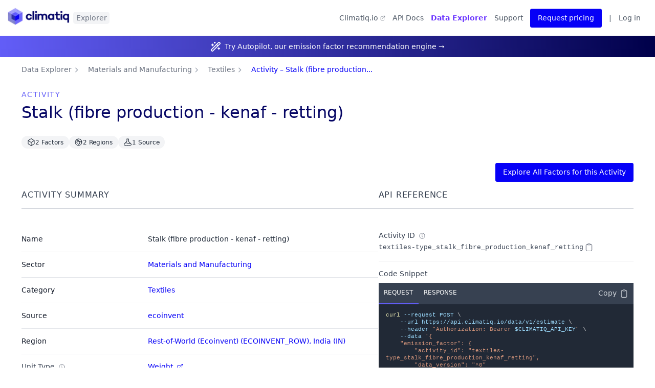

--- FILE ---
content_type: text/html; charset=utf-8
request_url: https://www.climatiq.io/data/activity/textiles-type_stalk_fibre_production_kenaf_retting
body_size: 12619
content:
<!DOCTYPE html><html><head><meta charSet="utf-8" data-next-head=""/><meta name="viewport" content="width=device-width, initial-scale=1.0" data-next-head=""/><title data-next-head="">Emission Activity: Stalk (fibre production - kenaf - retting) | Climatiq</title><meta name="description" content="Search global emission factors available through the Climatiq API." data-next-head=""/><meta name="og:title" content="Emission Activity: Stalk (fibre production - kenaf - retting) | Climatiq" data-next-head=""/><meta name="og:description" property="og:description" content="Browse and search fully-vetted carbon emissions factors." data-next-head=""/><meta name="og:image" content="https://uploads-ssl.webflow.com/6059f5c21023d67f1f75b7bc/614a0245200a3a6921b57d3d_Climatiq-og-1.jpg" data-next-head=""/><link rel="apple-touch-icon" sizes="57x57" href="/data/apple-icon-57x57.png" data-next-head=""/><link rel="apple-touch-icon" sizes="60x60" href="/data/apple-icon-60x60.png" data-next-head=""/><link rel="apple-touch-icon" sizes="72x72" href="/data/apple-icon-72x72.png" data-next-head=""/><link rel="apple-touch-icon" sizes="76x76" href="/data/apple-icon-76x76.png" data-next-head=""/><link rel="apple-touch-icon" sizes="114x114" href="/data/apple-icon-114x114.png" data-next-head=""/><link rel="apple-touch-icon" sizes="120x120" href="/data/apple-icon-120x120.png" data-next-head=""/><link rel="apple-touch-icon" sizes="144x144" href="/data/apple-icon-144x144.png" data-next-head=""/><link rel="apple-touch-icon" sizes="152x152" href="/data/apple-icon-152x152.png" data-next-head=""/><link rel="apple-touch-icon" sizes="180x180" href="/data/apple-icon-180x180.png" data-next-head=""/><link rel="icon" type="image/png" sizes="192x192" href="/data/android-icon-192x192.png" data-next-head=""/><link rel="icon" type="image/png" sizes="32x32" href="/data/favicon-32x32.png" data-next-head=""/><link rel="icon" type="image/png" sizes="96x96" href="/data/favicon-96x96.png" data-next-head=""/><link rel="icon" type="image/png" sizes="16x16" href="/data/favicon-16x16.png" data-next-head=""/><link rel="manifest" href="/data/manifest.json&quot; /&gt;
            &lt;meta name=&quot;msapplication-TileColor&quot; content=&quot;#ffffff&quot; /&gt;
            &lt;meta name=&quot;msapplication-TileImage&quot; content=&quot;/ms-icon-144x144.png" data-next-head=""/><meta name="theme-color" content="#ffffff" data-next-head=""/><link rel="preload" href="/data/_next/static/css/b94d7793da117653.css" as="style"/><link rel="stylesheet" href="/data/_next/static/css/b94d7793da117653.css" data-n-g=""/><noscript data-n-css=""></noscript><script defer="" noModule="" src="/data/_next/static/chunks/polyfills-42372ed130431b0a.js"></script><script src="/data/_next/static/chunks/webpack-3b463b5c0433f95b.js" defer=""></script><script src="/data/_next/static/chunks/framework-3311683cffde0ebf.js" defer=""></script><script src="/data/_next/static/chunks/main-11351e1ddd243a52.js" defer=""></script><script src="/data/_next/static/chunks/pages/_app-80a5bcb3e9016b71.js" defer=""></script><script src="/data/_next/static/chunks/771-32725a08325b30ed.js" defer=""></script><script src="/data/_next/static/chunks/310-b4b8cd1411076a12.js" defer=""></script><script src="/data/_next/static/chunks/330-f74774f5335d07b4.js" defer=""></script><script src="/data/_next/static/chunks/342-4284313992525561.js" defer=""></script><script src="/data/_next/static/chunks/311-48030cf39225bb56.js" defer=""></script><script src="/data/_next/static/chunks/266-87129134bccd6feb.js" defer=""></script><script src="/data/_next/static/chunks/392-f444419f572b6f3d.js" defer=""></script><script src="/data/_next/static/chunks/935-7ea2b1da6660a464.js" defer=""></script><script src="/data/_next/static/chunks/814-3c169f2bfbfe8bf9.js" defer=""></script><script src="/data/_next/static/chunks/455-bbf617da35d783fc.js" defer=""></script><script src="/data/_next/static/chunks/973-8185c0731a75682f.js" defer=""></script><script src="/data/_next/static/chunks/150-d517c902b1610ab5.js" defer=""></script><script src="/data/_next/static/chunks/pages/activity/%5Bid%5D-8963386b78c22bb3.js" defer=""></script><script src="/data/_next/static/u05-aqjR7E51iFjmJCRSF/_buildManifest.js" defer=""></script><script src="/data/_next/static/u05-aqjR7E51iFjmJCRSF/_ssgManifest.js" defer=""></script></head><body><div id="__next"><div class="min-h-screen bg-white flex"><div id="portal-modal-holder"></div><main class="flex-grow w-screen md:w-auto"><div class="mb-4 md:mb-0 relative z-50"><div class="flex justify-between items-center pt-4 md:pt-0 md:ml-4"><div class="flex items-center md:my-4"><a href="/data"><span style="box-sizing:border-box;display:inline-block;overflow:hidden;width:initial;height:initial;background:none;opacity:1;border:0;margin:0;padding:0;position:relative;max-width:100%"><span style="box-sizing:border-box;display:block;width:initial;height:initial;background:none;opacity:1;border:0;margin:0;padding:0;max-width:100%"><img style="display:block;max-width:100%;width:initial;height:initial;background:none;opacity:1;border:0;margin:0;padding:0" alt="" aria-hidden="true" src="data:image/svg+xml,%3csvg%20xmlns=%27http://www.w3.org/2000/svg%27%20version=%271.1%27%20width=%27122.38%27%20height=%2736.31%27/%3e"/></span><img alt="climatiq.io" src="[data-uri]" decoding="async" data-nimg="intrinsic" class="inline-flex" style="position:absolute;top:0;left:0;bottom:0;right:0;box-sizing:border-box;padding:0;border:none;margin:auto;display:block;width:0;height:0;min-width:100%;max-width:100%;min-height:100%;max-height:100%"/><noscript><img alt="climatiq.io" loading="lazy" decoding="async" data-nimg="intrinsic" style="position:absolute;top:0;left:0;bottom:0;right:0;box-sizing:border-box;padding:0;border:none;margin:auto;display:block;width:0;height:0;min-width:100%;max-width:100%;min-height:100%;max-height:100%" class="inline-flex" srcSet="/data/_next/image?url=%2Fdata%2Flogo.png&amp;w=128&amp;q=75 1x, /data/_next/image?url=%2Fdata%2Flogo.png&amp;w=256&amp;q=75 2x" src="/data/_next/image?url=%2Fdata%2Flogo.png&amp;w=256&amp;q=75"/></noscript></span></a><div class="badge">Explorer</div></div><nav aria-label="Navigation menu" class="pt-4 md:pt-0 px-4 text-xl md:text-base md:mr-4 nav-menu shadow md:shadow-none top-nav fixed md:static w-full md:w-auto bg-white md:bg-transparent z-50"><div class="flex md:hidden justify-between items-center mb-6 z-50 relative"><span style="box-sizing:border-box;display:inline-block;overflow:hidden;width:initial;height:initial;background:none;opacity:1;border:0;margin:0;padding:0;position:relative;max-width:100%"><span style="box-sizing:border-box;display:block;width:initial;height:initial;background:none;opacity:1;border:0;margin:0;padding:0;max-width:100%"><img style="display:block;max-width:100%;width:initial;height:initial;background:none;opacity:1;border:0;margin:0;padding:0" alt="" aria-hidden="true" src="data:image/svg+xml,%3csvg%20xmlns=%27http://www.w3.org/2000/svg%27%20version=%271.1%27%20width=%27120%27%20height=%2735.61%27/%3e"/></span><img alt="climatiq.io" src="[data-uri]" decoding="async" data-nimg="intrinsic" class="inline-flex" style="position:absolute;top:0;left:0;bottom:0;right:0;box-sizing:border-box;padding:0;border:none;margin:auto;display:block;width:0;height:0;min-width:100%;max-width:100%;min-height:100%;max-height:100%"/><noscript><img alt="climatiq.io" loading="lazy" decoding="async" data-nimg="intrinsic" style="position:absolute;top:0;left:0;bottom:0;right:0;box-sizing:border-box;padding:0;border:none;margin:auto;display:block;width:0;height:0;min-width:100%;max-width:100%;min-height:100%;max-height:100%" class="inline-flex" srcSet="/data/_next/image?url=%2Fdata%2Flogo.png&amp;w=128&amp;q=75 1x, /data/_next/image?url=%2Fdata%2Flogo.png&amp;w=256&amp;q=75 2x" src="/data/_next/image?url=%2Fdata%2Flogo.png&amp;w=256&amp;q=75"/></noscript></span><div class="flex gap-2"><button type="button" class="inline-flex items-center justify-center rounded border border-transparent focus:outline-none focus:ring-2 focus:ring-offset-2 transition duration-300 ease-in-out font-normal cursor-pointer bg-transparent hover:bg-transparent text-black px-2 py-[6px] text-xs" aria-expanded="false" aria-label="Open navigation menu"><svg xmlns="http://www.w3.org/2000/svg" fill="none" viewBox="0 0 24 24" stroke-width="1.5" stroke="currentColor" aria-hidden="true" data-slot="icon" class="md:hidden h-6 w-6 text-black relative z-50"><path stroke-linecap="round" stroke-linejoin="round" d="M3.75 6.75h16.5M3.75 12h16.5m-16.5 5.25h16.5"></path></svg></button></div></div><ul class="flex items-center h-screen md:h-14"><li class="w-full md:w-auto hover:text-brand-light md:hidden"><a href="https://www.climatiq.io/docs/guides" rel="noreferrer" class="inline-flex items-center block py-3"><svg xmlns="http://www.w3.org/2000/svg" fill="none" viewBox="0 0 24 24" stroke-width="1.5" stroke="currentColor" aria-hidden="true" data-slot="icon" class="h-6 w-6 mr-2"><path stroke-linecap="round" stroke-linejoin="round" d="M12 6.042A8.967 8.967 0 0 0 6 3.75c-1.052 0-2.062.18-3 .512v14.25A8.987 8.987 0 0 1 6 18c2.305 0 4.408.867 6 2.292m0-14.25a8.966 8.966 0 0 1 6-2.292c1.052 0 2.062.18 3 .512v14.25A8.987 8.987 0 0 0 18 18a8.967 8.967 0 0 0-6 2.292m0-14.25v14.25"></path></svg> How-To Guides</a></li><li class="w-full md:w-auto hover:text-brand-light md:order-none"><a href="https://www.climatiq.io/docs" target="_blank" rel="noreferrer" class="inline-flex items-center block py-3"><span class="md:hidden"><svg xmlns="http://www.w3.org/2000/svg" fill="none" viewBox="0 0 24 24" stroke-width="1.5" stroke="currentColor" aria-hidden="true" data-slot="icon" class="h-6 w-6 mr-2"><path stroke-linecap="round" stroke-linejoin="round" d="M19.5 14.25v-2.625a3.375 3.375 0 0 0-3.375-3.375h-1.5A1.125 1.125 0 0 1 13.5 7.125v-1.5a3.375 3.375 0 0 0-3.375-3.375H8.25m0 12.75h7.5m-7.5 3H12M10.5 2.25H5.625c-.621 0-1.125.504-1.125 1.125v17.25c0 .621.504 1.125 1.125 1.125h12.75c.621 0 1.125-.504 1.125-1.125V11.25a9 9 0 0 0-9-9Z"></path></svg></span>API Docs</a></li><li class="w-full md:w-auto hover:text-brand-light"><a rel="noreferrer" class="order-first inline-flex items-center block py-3 font-semibold text-brand-selected" href="/data"><svg xmlns="http://www.w3.org/2000/svg" fill="none" viewBox="0 0 24 24" stroke-width="1.5" stroke="currentColor" aria-hidden="true" data-slot="icon" class="md:hidden h-6 w-6 mr-2"><path stroke-linecap="round" stroke-linejoin="round" d="m20.893 13.393-1.135-1.135a2.252 2.252 0 0 1-.421-.585l-1.08-2.16a.414.414 0 0 0-.663-.107.827.827 0 0 1-.812.21l-1.273-.363a.89.89 0 0 0-.738 1.595l.587.39c.59.395.674 1.23.172 1.732l-.2.2c-.212.212-.33.498-.33.796v.41c0 .409-.11.809-.32 1.158l-1.315 2.191a2.11 2.11 0 0 1-1.81 1.025 1.055 1.055 0 0 1-1.055-1.055v-1.172c0-.92-.56-1.747-1.414-2.089l-.655-.261a2.25 2.25 0 0 1-1.383-2.46l.007-.042a2.25 2.25 0 0 1 .29-.787l.09-.15a2.25 2.25 0 0 1 2.37-1.048l1.178.236a1.125 1.125 0 0 0 1.302-.795l.208-.73a1.125 1.125 0 0 0-.578-1.315l-.665-.332-.091.091a2.25 2.25 0 0 1-1.591.659h-.18c-.249 0-.487.1-.662.274a.931.931 0 0 1-1.458-1.137l1.411-2.353a2.25 2.25 0 0 0 .286-.76m11.928 9.869A9 9 0 0 0 8.965 3.525m11.928 9.868A9 9 0 1 1 8.965 3.525"></path></svg> Data Explorer</a></li><li class="w-full md:w-auto hover:text-brand-light md:order-first"><a href="https://www.climatiq.io" target="_blank" rel="noreferrer" class="block py-3">Climatiq.io<svg xmlns="http://www.w3.org/2000/svg" fill="none" viewBox="0 0 24 24" stroke-width="1.5" stroke="currentColor" aria-hidden="true" data-slot="icon" class="inline-block h-3 w-3 align-middle ml-1"><path stroke-linecap="round" stroke-linejoin="round" d="M13.5 6H5.25A2.25 2.25 0 0 0 3 8.25v10.5A2.25 2.25 0 0 0 5.25 21h10.5A2.25 2.25 0 0 0 18 18.75V10.5m-10.5 6L21 3m0 0h-5.25M21 3v5.25"></path></svg></a></li><li class="w-full md:w-auto hover:text-brand-light"><a href="https://www.climatiq.io/contact-us" class="block py-3">Support</a></li><a role="button" class="items-center justify-center rounded border border-transparent focus:outline-none focus:ring-2 focus:ring-offset-2 transition duration-300 ease-in-out font-normal cursor-pointer bg-brand hover:bg-brand-light text-white focus:ring-indigo-500 px-4 py-2 text-base no-underline hidden md:block" target="_blank" rel="noreferrer" href="https://www.climatiq.io/license-data">Request pricing</a></ul></nav></div></div><div class="w-full bg-gradient-to-r from-brand-light to-[#00004A] h-12 flex flex-row text-white justify-center items-center"><svg xmlns="http://www.w3.org/2000/svg" width="24" height="24" viewBox="0 0 24 24" fill="none" stroke="currentColor" stroke-width="2" stroke-linecap="round" stroke-linejoin="round" class="lucide lucide-wand-sparkles mr-2 h-6 w-6" aria-hidden="true"><path d="m21.64 3.64-1.28-1.28a1.21 1.21 0 0 0-1.72 0L2.36 18.64a1.21 1.21 0 0 0 0 1.72l1.28 1.28a1.2 1.2 0 0 0 1.72 0L21.64 5.36a1.2 1.2 0 0 0 0-1.72"></path><path d="m14 7 3 3"></path><path d="M5 6v4"></path><path d="M19 14v4"></path><path d="M10 2v2"></path><path d="M7 8H3"></path><path d="M21 16h-4"></path><path d="M11 3H9"></path></svg><a class="text-brand hover:text-brand-light no-underline hover:underline text-white hover:text-gray-200" href="/data/autopilot">Try Autopilot, our emission factor recommendation engine →</a></div><div class="max-w-screen-xl m-auto pb-24 px-6 md:px-12 flex flex-col gap-20 animate-enter pt-4"><section class="flex flex-col gap-8"><nav class="flex" aria-label="Breadcrumb"><ol role="list" class="flex items-center flex-wrap gap-2"><li><div><a class="text-gray-500 hover:text-brand-light no-underline" href="/data">Data Explorer<span class="sr-only">Home</span></a></div></li><li><div class="flex items-center"><svg xmlns="http://www.w3.org/2000/svg" viewBox="0 0 20 20" fill="currentColor" aria-hidden="true" data-slot="icon" class="h-5 w-5 flex-shrink-0 text-gray-400"><path fill-rule="evenodd" d="M8.22 5.22a.75.75 0 0 1 1.06 0l4.25 4.25a.75.75 0 0 1 0 1.06l-4.25 4.25a.75.75 0 0 1-1.06-1.06L11.94 10 8.22 6.28a.75.75 0 0 1 0-1.06Z" clip-rule="evenodd"></path></svg><a class="ml-4 text-base font-medium no-underline hover:text-brand-light text-gray-500" href="/data/sector/materials-and-manufacturing">Materials and Manufacturing</a></div></li><li><div class="flex items-center"><svg xmlns="http://www.w3.org/2000/svg" viewBox="0 0 20 20" fill="currentColor" aria-hidden="true" data-slot="icon" class="h-5 w-5 flex-shrink-0 text-gray-400"><path fill-rule="evenodd" d="M8.22 5.22a.75.75 0 0 1 1.06 0l4.25 4.25a.75.75 0 0 1 0 1.06l-4.25 4.25a.75.75 0 0 1-1.06-1.06L11.94 10 8.22 6.28a.75.75 0 0 1 0-1.06Z" clip-rule="evenodd"></path></svg><a class="ml-4 text-base font-medium no-underline hover:text-brand-light text-gray-500" href="/data/category/textiles">Textiles</a></div></li><li><div class="flex items-center"><svg xmlns="http://www.w3.org/2000/svg" viewBox="0 0 20 20" fill="currentColor" aria-hidden="true" data-slot="icon" class="h-5 w-5 flex-shrink-0 text-gray-400"><path fill-rule="evenodd" d="M8.22 5.22a.75.75 0 0 1 1.06 0l4.25 4.25a.75.75 0 0 1 0 1.06l-4.25 4.25a.75.75 0 0 1-1.06-1.06L11.94 10 8.22 6.28a.75.75 0 0 1 0-1.06Z" clip-rule="evenodd"></path></svg><a class="ml-4 text-base font-medium no-underline hover:text-brand-light text-brand" aria-current="page" href="/data/activity/textiles-type_stalk_fibre_production_kenaf_retting">Activity – Stalk (fibre production...</a></div></li></ol></nav><div class="p-4 md:p-0 flex flex-col mt-8"><span class="uppercase text-brand-light tracking-widest">Activity </span><div class="flex flex-col md:flex-row justify-between gap-6"><div class="flex flex-col"><h1 class="text-brand-dark text-4xl font-medium mt-2">Stalk (fibre production - kenaf - retting)</h1><div class="flex flex-wrap gap-2 mt-8"><div class="bg-gray-100 text-gray-800 py-1 px-3 flex items-center  text-sm font-medium rounded-full shrink-0 w-min gap-1"><svg xmlns="http://www.w3.org/2000/svg" fill="none" viewBox="0 0 24 24" stroke-width="1.5" stroke="currentColor" aria-hidden="true" data-slot="icon" class="w-[1.2rem] h-[1.2rem]"><path stroke-linecap="round" stroke-linejoin="round" d="m21 7.5-9-5.25L3 7.5m18 0-9 5.25m9-5.25v9l-9 5.25M3 7.5l9 5.25M3 7.5v9l9 5.25m0-9v9"></path></svg><span class="whitespace-nowrap">2<!-- --> <!-- -->Factors</span><span class="sr-only">2<!-- --> <!-- -->Factor</span></div><div class="bg-gray-100 text-gray-800 py-1 px-3 flex items-center  text-sm font-medium rounded-full shrink-0 w-min gap-1"><svg xmlns="http://www.w3.org/2000/svg" fill="none" viewBox="0 0 24 24" stroke-width="1.5" stroke="currentColor" aria-hidden="true" data-slot="icon" class="w-[1.2rem] h-[1.2rem]"><path stroke-linecap="round" stroke-linejoin="round" d="m20.893 13.393-1.135-1.135a2.252 2.252 0 0 1-.421-.585l-1.08-2.16a.414.414 0 0 0-.663-.107.827.827 0 0 1-.812.21l-1.273-.363a.89.89 0 0 0-.738 1.595l.587.39c.59.395.674 1.23.172 1.732l-.2.2c-.212.212-.33.498-.33.796v.41c0 .409-.11.809-.32 1.158l-1.315 2.191a2.11 2.11 0 0 1-1.81 1.025 1.055 1.055 0 0 1-1.055-1.055v-1.172c0-.92-.56-1.747-1.414-2.089l-.655-.261a2.25 2.25 0 0 1-1.383-2.46l.007-.042a2.25 2.25 0 0 1 .29-.787l.09-.15a2.25 2.25 0 0 1 2.37-1.048l1.178.236a1.125 1.125 0 0 0 1.302-.795l.208-.73a1.125 1.125 0 0 0-.578-1.315l-.665-.332-.091.091a2.25 2.25 0 0 1-1.591.659h-.18c-.249 0-.487.1-.662.274a.931.931 0 0 1-1.458-1.137l1.411-2.353a2.25 2.25 0 0 0 .286-.76m11.928 9.869A9 9 0 0 0 8.965 3.525m11.928 9.868A9 9 0 1 1 8.965 3.525"></path></svg><span class="whitespace-nowrap">2<!-- --> <!-- -->Regions</span><span class="sr-only">2<!-- --> <!-- -->Region</span></div><div class="bg-gray-100 text-gray-800 py-1 px-3 flex items-center  text-sm font-medium rounded-full shrink-0 w-min gap-1"><svg xmlns="http://www.w3.org/2000/svg" fill="none" viewBox="0 0 24 24" stroke-width="1.5" stroke="currentColor" aria-hidden="true" data-slot="icon" class="w-[1.2rem] h-[1.2rem]"><path stroke-linecap="round" stroke-linejoin="round" d="M9.75 3.104v5.714a2.25 2.25 0 0 1-.659 1.591L5 14.5M9.75 3.104c-.251.023-.501.05-.75.082m.75-.082a24.301 24.301 0 0 1 4.5 0m0 0v5.714c0 .597.237 1.17.659 1.591L19.8 15.3M14.25 3.104c.251.023.501.05.75.082M19.8 15.3l-1.57.393A9.065 9.065 0 0 1 12 15a9.065 9.065 0 0 0-6.23-.693L5 14.5m14.8.8 1.402 1.402c1.232 1.232.65 3.318-1.067 3.611A48.309 48.309 0 0 1 12 21c-2.773 0-5.491-.235-8.135-.687-1.718-.293-2.3-2.379-1.067-3.61L5 14.5"></path></svg><span class="whitespace-nowrap">1<!-- --> <!-- -->Source</span><span class="sr-only">1<!-- --> <!-- -->Source</span></div></div></div></div><div class="flex justify-end mt-8"><a role="button" class="inline-flex items-center justify-center rounded border border-transparent focus:outline-none focus:ring-2 focus:ring-offset-2 transition duration-300 ease-in-out font-normal cursor-pointer bg-brand hover:bg-brand-light text-white focus:ring-indigo-500 px-4 py-2 text-base no-underline" href="/data/explorer?search=textiles-type_stalk_fibre_production_kenaf_retting">Explore All Factors for this Activity</a></div></div></section><section class="flex flex-col gap-8"><div class="flex gap-20 flex-col lg:flex-row"><div class="w-full lg:w-7/12"><h3 class="uppercase font-medium tracking-wider text-lg text-gray-700 w-full py-4 border-b border-gray-300">Activity summary</h3><section class="mt-8 flow-root"><div class="lg:-mx-8"><div class="inline-block min-w-full py-2 sm:px-2 lg:px-8"><table class="min-w-full table-fixed"><thead class="collapse"><tr><th scope="col" class="py-3.5 text-left text-sm font-semibold text-gray-900 sm:pl-0 w-1/2 md:w-1/3">Property</th><th scope="col" class="py-3.5 text-left text-sm font-semibold text-gray-900 w-2/3">Value</th></tr></thead><tbody class="divide-y divide-gray-200"><tr class="mb-2 pb-3"><td class="whitespace-wrap py-4 pl-4 pr-3 text-gray-900 sm:pl-0 align-top font-light text-gray-700">Name</td><td class="px-4 py-3"><div class="flex flex-col"><div>Stalk (fibre production - kenaf - retting)</div></div></td></tr><tr class="mb-2 pb-3"><td class="whitespace-wrap py-4 pl-4 pr-3 text-gray-900 sm:pl-0 align-top font-light text-gray-700">Sector</td><td class="px-4 py-3"><a class="text-brand hover:text-brand-light no-underline hover:underline " href="/data/sector/materials-and-manufacturing">Materials and Manufacturing</a></td></tr><tr class="mb-2 pb-3"><td class="whitespace-wrap py-4 pl-4 pr-3 text-gray-900 sm:pl-0 align-top font-light text-gray-700">Category</td><td class="px-4 py-3"><a class="text-brand hover:text-brand-light no-underline hover:underline " href="/data/category/textiles">Textiles</a></td></tr><tr class="mb-2 pb-3"><td class="whitespace-wrap py-4 pl-4 pr-3 text-gray-900 sm:pl-0 align-top font-light text-gray-700">Source</td><td class="px-4 py-3"><div class="flex gap-y-2 flex-wrap"><a class="text-brand hover:text-brand-light no-underline hover:underline whitespace-pre-wrap" href="/data/source/ecoinvent">ecoinvent</a></div></td></tr><tr class="mb-2 pb-3"><td class="whitespace-wrap py-4 pl-4 pr-3 text-gray-900 sm:pl-0 align-top font-light text-gray-700">Region</td><td class="px-4 py-3"><div class="flex gap-y-2 flex-wrap"><a class="text-brand hover:text-brand-light no-underline hover:underline whitespace-pre-wrap" href="/data/region/ecoinvent_row">Rest-of-World (Ecoinvent) (ECOINVENT_ROW)<!-- -->, </a><a class="text-brand hover:text-brand-light no-underline hover:underline whitespace-pre-wrap" href="/data/region/in">India (IN)</a></div></td></tr><tr class="mb-2 pb-3"><td class="whitespace-wrap py-4 pl-4 pr-3 text-gray-900 sm:pl-0 align-top font-light text-gray-700"><div class="flex items-center gap-2"><div class="font-light text-gray-700 w-fit">Unit Type<svg xmlns="http://www.w3.org/2000/svg" fill="none" viewBox="0 0 24 24" stroke-width="1.5" stroke="currentColor" aria-hidden="true" data-slot="icon" class="inline align-middle w-4 h-4 mx-2 stroke-gray-500" aria-label="A list of unit types that this emission factor accepts."><path stroke-linecap="round" stroke-linejoin="round" d="m11.25 11.25.041-.02a.75.75 0 0 1 1.063.852l-.708 2.836a.75.75 0 0 0 1.063.853l.041-.021M21 12a9 9 0 1 1-18 0 9 9 0 0 1 18 0Zm-9-3.75h.008v.008H12V8.25Z"></path></svg><style data-emotion="css s9ggwg">.css-s9ggwg{z-index:1500;pointer-events:none;}.css-s9ggwg[data-popper-placement*="bottom"] .MuiTooltip-arrow{top:0;margin-top:-0.71em;}.css-s9ggwg[data-popper-placement*="bottom"] .MuiTooltip-arrow::before{transform-origin:0 100%;}.css-s9ggwg[data-popper-placement*="top"] .MuiTooltip-arrow{bottom:0;margin-bottom:-0.71em;}.css-s9ggwg[data-popper-placement*="top"] .MuiTooltip-arrow::before{transform-origin:100% 0;}.css-s9ggwg[data-popper-placement*="right"] .MuiTooltip-arrow{left:0;margin-left:-0.71em;height:1em;width:0.71em;}.css-s9ggwg[data-popper-placement*="right"] .MuiTooltip-arrow::before{transform-origin:100% 100%;}.css-s9ggwg[data-popper-placement*="left"] .MuiTooltip-arrow{right:0;margin-right:-0.71em;height:1em;width:0.71em;}.css-s9ggwg[data-popper-placement*="left"] .MuiTooltip-arrow::before{transform-origin:0 0;}</style><style data-emotion="css 1dkatbo">.css-1dkatbo{z-index:1500;pointer-events:none;}.css-1dkatbo[data-popper-placement*="bottom"] .MuiTooltip-arrow{top:0;margin-top:-0.71em;}.css-1dkatbo[data-popper-placement*="bottom"] .MuiTooltip-arrow::before{transform-origin:0 100%;}.css-1dkatbo[data-popper-placement*="top"] .MuiTooltip-arrow{bottom:0;margin-bottom:-0.71em;}.css-1dkatbo[data-popper-placement*="top"] .MuiTooltip-arrow::before{transform-origin:100% 0;}.css-1dkatbo[data-popper-placement*="right"] .MuiTooltip-arrow{left:0;margin-left:-0.71em;height:1em;width:0.71em;}.css-1dkatbo[data-popper-placement*="right"] .MuiTooltip-arrow::before{transform-origin:100% 100%;}.css-1dkatbo[data-popper-placement*="left"] .MuiTooltip-arrow{right:0;margin-right:-0.71em;height:1em;width:0.71em;}.css-1dkatbo[data-popper-placement*="left"] .MuiTooltip-arrow::before{transform-origin:0 0;}</style></div></div></td><td class="px-4 py-3"><div class="inline-flex mr-4"><a target="_blank" rel="noreferrer" class="text-brand hover:text-brand-light no-underline hover:underline inline-flex items-center w-content" href="https://www.climatiq.io/docs/api-reference/models/parameters#weight"><span> Weight</span><svg xmlns="http://www.w3.org/2000/svg" fill="none" viewBox="0 0 24 24" stroke-width="1.5" stroke="currentColor" aria-hidden="true" data-slot="icon" class="w-4 inline align-middle ml-2"><path stroke-linecap="round" stroke-linejoin="round" d="M13.5 6H5.25A2.25 2.25 0 0 0 3 8.25v10.5A2.25 2.25 0 0 0 5.25 21h10.5A2.25 2.25 0 0 0 18 18.75V10.5m-10.5 6L21 3m0 0h-5.25M21 3v5.25"></path></svg></a></div></td></tr><tr class="mb-2 pb-3"><td class="whitespace-wrap py-4 pl-4 pr-3 text-gray-900 sm:pl-0 align-top font-light text-gray-700">Year</td><td class="px-4 py-3"><div>2016<!-- --> </div></td></tr><tr class="mb-2 pb-3"><td class="whitespace-wrap py-4 pl-4 pr-3 text-gray-900 sm:pl-0 align-top font-light text-gray-700"><div class="flex items-center gap-2"><div class="font-light text-gray-700 w-fit">LCA Activity<svg xmlns="http://www.w3.org/2000/svg" fill="none" viewBox="0 0 24 24" stroke-width="1.5" stroke="currentColor" aria-hidden="true" data-slot="icon" class="inline align-middle w-4 h-4 mx-2 stroke-gray-500" aria-label="The Life Cycle Assessment (LCA) activity to which this factor is associated."><path stroke-linecap="round" stroke-linejoin="round" d="m11.25 11.25.041-.02a.75.75 0 0 1 1.063.852l-.708 2.836a.75.75 0 0 0 1.063.853l.041-.021M21 12a9 9 0 1 1-18 0 9 9 0 0 1 18 0Zm-9-3.75h.008v.008H12V8.25Z"></path></svg><style data-emotion="css s9ggwg">.css-s9ggwg{z-index:1500;pointer-events:none;}.css-s9ggwg[data-popper-placement*="bottom"] .MuiTooltip-arrow{top:0;margin-top:-0.71em;}.css-s9ggwg[data-popper-placement*="bottom"] .MuiTooltip-arrow::before{transform-origin:0 100%;}.css-s9ggwg[data-popper-placement*="top"] .MuiTooltip-arrow{bottom:0;margin-bottom:-0.71em;}.css-s9ggwg[data-popper-placement*="top"] .MuiTooltip-arrow::before{transform-origin:100% 0;}.css-s9ggwg[data-popper-placement*="right"] .MuiTooltip-arrow{left:0;margin-left:-0.71em;height:1em;width:0.71em;}.css-s9ggwg[data-popper-placement*="right"] .MuiTooltip-arrow::before{transform-origin:100% 100%;}.css-s9ggwg[data-popper-placement*="left"] .MuiTooltip-arrow{right:0;margin-right:-0.71em;height:1em;width:0.71em;}.css-s9ggwg[data-popper-placement*="left"] .MuiTooltip-arrow::before{transform-origin:0 0;}</style><style data-emotion="css 1dkatbo">.css-1dkatbo{z-index:1500;pointer-events:none;}.css-1dkatbo[data-popper-placement*="bottom"] .MuiTooltip-arrow{top:0;margin-top:-0.71em;}.css-1dkatbo[data-popper-placement*="bottom"] .MuiTooltip-arrow::before{transform-origin:0 100%;}.css-1dkatbo[data-popper-placement*="top"] .MuiTooltip-arrow{bottom:0;margin-bottom:-0.71em;}.css-1dkatbo[data-popper-placement*="top"] .MuiTooltip-arrow::before{transform-origin:100% 0;}.css-1dkatbo[data-popper-placement*="right"] .MuiTooltip-arrow{left:0;margin-left:-0.71em;height:1em;width:0.71em;}.css-1dkatbo[data-popper-placement*="right"] .MuiTooltip-arrow::before{transform-origin:100% 100%;}.css-1dkatbo[data-popper-placement*="left"] .MuiTooltip-arrow{right:0;margin-right:-0.71em;height:1em;width:0.71em;}.css-1dkatbo[data-popper-placement*="left"] .MuiTooltip-arrow::before{transform-origin:0 0;}</style></div></div></td><td class="px-4 py-3"><div class="flex flex-col"><span class="font-mono text-[13px] font-medium text-gray-700 break-all whitespace-normal w-fit">source_specific</span></div></td></tr></tbody></table></div></div></section></div><div class="w-full lg:w-5/12"><h3 class="uppercase font-medium tracking-wider text-lg text-gray-700 w-full py-4 border-b border-gray-300">API Reference</h3><section class="mt-8 flex flex-col divide-y divide-gray-200"><div class="flex flex-col gap-2 py-4 px-4 sm:px-2 lg:px-0"><div class="flex items-center gap-2"><div class="font-light text-gray-700 w-fit">Activity ID<svg xmlns="http://www.w3.org/2000/svg" fill="none" viewBox="0 0 24 24" stroke-width="1.5" stroke="currentColor" aria-hidden="true" data-slot="icon" class="inline align-middle w-4 h-4 mx-2 stroke-gray-500" aria-label="The ID describing the activity that this emission factor applies to. Multiple emission factors can share the same activity_id, e.g. if they are from a different source or apply to a different region."><path stroke-linecap="round" stroke-linejoin="round" d="m11.25 11.25.041-.02a.75.75 0 0 1 1.063.852l-.708 2.836a.75.75 0 0 0 1.063.853l.041-.021M21 12a9 9 0 1 1-18 0 9 9 0 0 1 18 0Zm-9-3.75h.008v.008H12V8.25Z"></path></svg><style data-emotion="css s9ggwg">.css-s9ggwg{z-index:1500;pointer-events:none;}.css-s9ggwg[data-popper-placement*="bottom"] .MuiTooltip-arrow{top:0;margin-top:-0.71em;}.css-s9ggwg[data-popper-placement*="bottom"] .MuiTooltip-arrow::before{transform-origin:0 100%;}.css-s9ggwg[data-popper-placement*="top"] .MuiTooltip-arrow{bottom:0;margin-bottom:-0.71em;}.css-s9ggwg[data-popper-placement*="top"] .MuiTooltip-arrow::before{transform-origin:100% 0;}.css-s9ggwg[data-popper-placement*="right"] .MuiTooltip-arrow{left:0;margin-left:-0.71em;height:1em;width:0.71em;}.css-s9ggwg[data-popper-placement*="right"] .MuiTooltip-arrow::before{transform-origin:100% 100%;}.css-s9ggwg[data-popper-placement*="left"] .MuiTooltip-arrow{right:0;margin-right:-0.71em;height:1em;width:0.71em;}.css-s9ggwg[data-popper-placement*="left"] .MuiTooltip-arrow::before{transform-origin:0 0;}</style><style data-emotion="css 1dkatbo">.css-1dkatbo{z-index:1500;pointer-events:none;}.css-1dkatbo[data-popper-placement*="bottom"] .MuiTooltip-arrow{top:0;margin-top:-0.71em;}.css-1dkatbo[data-popper-placement*="bottom"] .MuiTooltip-arrow::before{transform-origin:0 100%;}.css-1dkatbo[data-popper-placement*="top"] .MuiTooltip-arrow{bottom:0;margin-bottom:-0.71em;}.css-1dkatbo[data-popper-placement*="top"] .MuiTooltip-arrow::before{transform-origin:100% 0;}.css-1dkatbo[data-popper-placement*="right"] .MuiTooltip-arrow{left:0;margin-left:-0.71em;height:1em;width:0.71em;}.css-1dkatbo[data-popper-placement*="right"] .MuiTooltip-arrow::before{transform-origin:100% 100%;}.css-1dkatbo[data-popper-placement*="left"] .MuiTooltip-arrow{right:0;margin-right:-0.71em;height:1em;width:0.71em;}.css-1dkatbo[data-popper-placement*="left"] .MuiTooltip-arrow::before{transform-origin:0 0;}</style></div></div><div class="flex gap-2 items-center"><span class="font-mono text-[13px] font-medium text-gray-700 break-all whitespace-normal w-fit">textiles-type_stalk_fibre_production_kenaf_retting</span><button type="button" class="inline-flex items-center justify-center rounded border border-transparent focus:outline-none focus:ring-2 focus:ring-offset-2 transition duration-300 ease-in-out font-normal cursor-pointer bg-transparent text-black p-0.5 text-xs align-middle h-7 hover:bg-gray-200 group/copy"><span class="sr-only">Copy to clipboard</span><svg xmlns="http://www.w3.org/2000/svg" fill="none" viewBox="0 0 24 24" stroke-width="1.5" stroke="currentColor" aria-hidden="true" data-slot="icon" class="inline w-5 h-5 stroke-gray-500"><path stroke-linecap="round" stroke-linejoin="round" d="M15.666 3.888A2.25 2.25 0 0 0 13.5 2.25h-3c-1.03 0-1.9.693-2.166 1.638m7.332 0c.055.194.084.4.084.612v0a.75.75 0 0 1-.75.75H9a.75.75 0 0 1-.75-.75v0c0-.212.03-.418.084-.612m7.332 0c.646.049 1.288.11 1.927.184 1.1.128 1.907 1.077 1.907 2.185V19.5a2.25 2.25 0 0 1-2.25 2.25H6.75A2.25 2.25 0 0 1 4.5 19.5V6.257c0-1.108.806-2.057 1.907-2.185a48.208 48.208 0 0 1 1.927-.184"></path></svg></button></div></div><div class="flex flex-col gap-2 py-4 px-4 sm:px-2 lg:px-0"><div class="flex items-center gap-2"><div class="font-light text-gray-700 w-fit">Code Snippet</div></div><div class="mt-2 h-[30rem] pb-12"></div><a target="_blank" class="text-brand hover:text-brand-light no-underline hover:underline flex items-center whitespace-nowrap mt-8 lg:mt-4" href="https://www.climatiq.io/docs">View API Docs<svg xmlns="http://www.w3.org/2000/svg" fill="none" viewBox="0 0 24 24" stroke-width="1.5" stroke="currentColor" aria-hidden="true" data-slot="icon" class="w-4 ml-1"><path stroke-linecap="round" stroke-linejoin="round" d="M13.5 6H5.25A2.25 2.25 0 0 0 3 8.25v10.5A2.25 2.25 0 0 0 5.25 21h10.5A2.25 2.25 0 0 0 18 18.75V10.5m-10.5 6L21 3m0 0h-5.25M21 3v5.25"></path></svg></a></div></section></div></div></section><div class="flex flex-col md:flex-row items-center justify-between gap-x-6 gap-y-6 bg-brand px-6 py-3 md:p-11"><h2 class="text-white text-xl md:text-2xl text-center md:text-left">Interested in licensing this data?</h2><a role="button" class="inline-flex items-center justify-center rounded border focus:outline-none focus:ring-2 focus:ring-offset-2 transition duration-300 ease-in-out font-normal cursor-pointer hover:bg-gray-100 text-black border-gray-400 px-6 py-3 no-underline w-full md:w-auto bg-white text-xl" target="_blank" href="https://www.climatiq.io/license-data">Request a quote<span class="hidden md:inline ml-4 text-lg">→</span></a></div><section class="flex flex-col gap-8"><section class="flow-root"><div class="lg:-mx-8"><div class="inline-block min-w-full py-2 sm:px-2 lg:px-8"><table class="min-w-full table-fixed md:divide-y"><thead><tr><th scope="col" class="py-3.5 px-2 text-left text-sm font-semibold text-gray-900 hidden md:table-cell">Emission Factor Name</th><th scope="col" class="py-3.5 px-2 text-left text-sm font-semibold text-gray-900 hidden md:table-cell">Region</th><th scope="col" class="py-3.5 px-2 text-left text-sm font-semibold text-gray-900 hidden md:table-cell">Source</th><th scope="col" class="py-3.5 px-2 text-left text-sm font-semibold text-gray-900 hidden md:table-cell">Year</th><th scope="col" class="py-3.5 px-2 text-left text-sm font-semibold text-gray-900 hidden md:table-cell">Unit</th></tr></thead><tbody class="divide-y divide-gray-200"><tr class="mb-2 pb-3"><td class="py-3 px-2"><a class="text-brand hover:text-brand-light no-underline hover:underline " href="/data/emission-factor/a0416b5b-82b0-4d22-9ba3-44397002e094">Stalk (fibre production - kenaf - retting)</a></td><td class="py-3 px-2 hidden md:table-cell w-1/6">India</td><td class="py-3 px-2 hidden md:table-cell w-1/6">ecoinvent</td><td class="py-3 px-2 hidden md:table-cell w-1/6">2016</td><td class="py-3 px-2 hidden md:table-cell w-1/6">Weight</td></tr><tr class="mb-2 pb-3"><td class="py-3 px-2"><a class="text-brand hover:text-brand-light no-underline hover:underline " href="/data/emission-factor/4c0141c9-ce53-4cad-a398-37d1e3512a8e">Stalk (fibre production - kenaf - retting)</a></td><td class="py-3 px-2 hidden md:table-cell w-1/6">Rest-of-World (Ecoinvent)</td><td class="py-3 px-2 hidden md:table-cell w-1/6">ecoinvent</td><td class="py-3 px-2 hidden md:table-cell w-1/6">2016</td><td class="py-3 px-2 hidden md:table-cell w-1/6">Weight</td></tr></tbody></table></div></div></section></section><h3 class="mt-12 lg:mt-20 uppercase font-medium tracking-wider text-lg text-gray-700 w-full py-4 border-b border-gray-300">Related factors</h3><section class="flex flex-col gap-8"><div class="flex justify-between"><h2>Textiles Emission Factors</h2><a class="text-brand hover:text-brand-light no-underline hover:underline flex flex-nowrap items-center gap-2 whitespace-nowrap no-underline text-lg font-semibold" href="/data/explorer?category=Textiles"><svg xmlns="http://www.w3.org/2000/svg" fill="none" viewBox="0 0 24 24" stroke-width="1.5" stroke="currentColor" aria-hidden="true" data-slot="icon" class="w-5 stroke-2"><path stroke-linecap="round" stroke-linejoin="round" d="m21 21-5.197-5.197m0 0A7.5 7.5 0 1 0 5.196 5.196a7.5 7.5 0 0 0 10.607 10.607Z"></path></svg>Explore All</a></div><ul role="list" class="grid grid-cols-1 gap-6 sm:grid-cols-2 lg:grid-cols-3"><li><div class="group relative"><a class="no-underline absolute h-full w-full z-30" href="/data/activity/textiles-type_textiles"><span class="sr-only">Go to <!-- -->Textiles</span></a><div class="h-40 col-span-1 divide-y divide-gray-200 rounded-sm bg-white shadow overflow-hidden border-white border group-hover:shadow-mg group-hover:border-gray-300"><div class="flex flex-col w-full p-6"><div class="flex items-start gap-3"><svg xmlns="http://www.w3.org/2000/svg" fill="none" viewBox="0 0 24 24" stroke-width="1.5" stroke="currentColor" aria-hidden="true" data-slot="icon" class="w-6 h-6 shrink-0 stroke-2 group-hover:stroke-brand"><path stroke-linecap="round" stroke-linejoin="round" d="m21 7.5-2.25-1.313M21 7.5v2.25m0-2.25-2.25 1.313M3 7.5l2.25-1.313M3 7.5l2.25 1.313M3 7.5v2.25m9 3 2.25-1.313M12 12.75l-2.25-1.313M12 12.75V15m0 6.75 2.25-1.313M12 21.75V19.5m0 2.25-2.25-1.313m0-16.875L12 2.25l2.25 1.313M21 14.25v2.25l-2.25 1.313m-13.5 0L3 16.5v-2.25"></path></svg><h3 class="font-medium text-gray-900 group-hover:text-brand line-clamp-2 mb-2">Textiles</h3></div><div class="flex flex-wrap gap-2 absolute bottom-6"><div class="bg-gray-100 text-gray-800 py-1 px-3 flex items-center  text-sm font-medium rounded-full shrink-0 w-min gap-1"><span class="whitespace-nowrap"> <!-- -->Consumer Goods and Services</span><span class="sr-only"> <!-- -->Consumer Goods and Services</span></div><div class="bg-gray-100 text-gray-800 py-1 px-3 flex items-center  text-sm font-medium rounded-full shrink-0 w-min gap-1"><svg xmlns="http://www.w3.org/2000/svg" fill="none" viewBox="0 0 24 24" stroke-width="1.5" stroke="currentColor" aria-hidden="true" data-slot="icon" class="w-[1.2rem] h-[1.2rem]"><path stroke-linecap="round" stroke-linejoin="round" d="m21 7.5-9-5.25L3 7.5m18 0-9 5.25m9-5.25v9l-9 5.25M3 7.5l9 5.25M3 7.5v9l9 5.25m0-9v9"></path></svg><span class="whitespace-nowrap">55<!-- --> <!-- -->Factors</span><span class="sr-only">55<!-- --> <!-- -->Factor</span></div></div></div></div></div></li><li><div class="group relative"><a class="no-underline absolute h-full w-full z-30" href="/data/activity/textiles-type_textile_products"><span class="sr-only">Go to <!-- -->Textile products</span></a><div class="h-40 col-span-1 divide-y divide-gray-200 rounded-sm bg-white shadow overflow-hidden border-white border group-hover:shadow-mg group-hover:border-gray-300"><div class="flex flex-col w-full p-6"><div class="flex items-start gap-3"><svg xmlns="http://www.w3.org/2000/svg" fill="none" viewBox="0 0 24 24" stroke-width="1.5" stroke="currentColor" aria-hidden="true" data-slot="icon" class="w-6 h-6 shrink-0 stroke-2 group-hover:stroke-brand"><path stroke-linecap="round" stroke-linejoin="round" d="m21 7.5-2.25-1.313M21 7.5v2.25m0-2.25-2.25 1.313M3 7.5l2.25-1.313M3 7.5l2.25 1.313M3 7.5v2.25m9 3 2.25-1.313M12 12.75l-2.25-1.313M12 12.75V15m0 6.75 2.25-1.313M12 21.75V19.5m0 2.25-2.25-1.313m0-16.875L12 2.25l2.25 1.313M21 14.25v2.25l-2.25 1.313m-13.5 0L3 16.5v-2.25"></path></svg><h3 class="font-medium text-gray-900 group-hover:text-brand line-clamp-2 mb-2">Textile products</h3></div><div class="flex flex-wrap gap-2 absolute bottom-6"><div class="bg-gray-100 text-gray-800 py-1 px-3 flex items-center  text-sm font-medium rounded-full shrink-0 w-min gap-1"><span class="whitespace-nowrap"> <!-- -->Consumer Goods and Services</span><span class="sr-only"> <!-- -->Consumer Goods and Services</span></div><div class="bg-gray-100 text-gray-800 py-1 px-3 flex items-center  text-sm font-medium rounded-full shrink-0 w-min gap-1"><svg xmlns="http://www.w3.org/2000/svg" fill="none" viewBox="0 0 24 24" stroke-width="1.5" stroke="currentColor" aria-hidden="true" data-slot="icon" class="w-[1.2rem] h-[1.2rem]"><path stroke-linecap="round" stroke-linejoin="round" d="m21 7.5-9-5.25L3 7.5m18 0-9 5.25m9-5.25v9l-9 5.25M3 7.5l9 5.25M3 7.5v9l9 5.25m0-9v9"></path></svg><span class="whitespace-nowrap">78<!-- --> <!-- -->Factors</span><span class="sr-only">78<!-- --> <!-- -->Factor</span></div></div></div></div></div></li><li><div class="group relative"><a class="no-underline absolute h-full w-full z-30" href="/data/activity/textiles-type_carpet_and_rug_mills"><span class="sr-only">Go to <!-- -->Carpet and rug mills</span></a><div class="h-40 col-span-1 divide-y divide-gray-200 rounded-sm bg-white shadow overflow-hidden border-white border group-hover:shadow-mg group-hover:border-gray-300"><div class="flex flex-col w-full p-6"><div class="flex items-start gap-3"><svg xmlns="http://www.w3.org/2000/svg" fill="none" viewBox="0 0 24 24" stroke-width="1.5" stroke="currentColor" aria-hidden="true" data-slot="icon" class="w-6 h-6 shrink-0 stroke-2 group-hover:stroke-brand"><path stroke-linecap="round" stroke-linejoin="round" d="m21 7.5-2.25-1.313M21 7.5v2.25m0-2.25-2.25 1.313M3 7.5l2.25-1.313M3 7.5l2.25 1.313M3 7.5v2.25m9 3 2.25-1.313M12 12.75l-2.25-1.313M12 12.75V15m0 6.75 2.25-1.313M12 21.75V19.5m0 2.25-2.25-1.313m0-16.875L12 2.25l2.25 1.313M21 14.25v2.25l-2.25 1.313m-13.5 0L3 16.5v-2.25"></path></svg><h3 class="font-medium text-gray-900 group-hover:text-brand line-clamp-2 mb-2">Carpet and rug mills</h3></div><div class="flex flex-wrap gap-2 absolute bottom-6"><div class="bg-gray-100 text-gray-800 py-1 px-3 flex items-center  text-sm font-medium rounded-full shrink-0 w-min gap-1"><span class="whitespace-nowrap"> <!-- -->Consumer Goods and Services</span><span class="sr-only"> <!-- -->Consumer Goods and Services</span></div><div class="bg-gray-100 text-gray-800 py-1 px-3 flex items-center  text-sm font-medium rounded-full shrink-0 w-min gap-1"><svg xmlns="http://www.w3.org/2000/svg" fill="none" viewBox="0 0 24 24" stroke-width="1.5" stroke="currentColor" aria-hidden="true" data-slot="icon" class="w-[1.2rem] h-[1.2rem]"><path stroke-linecap="round" stroke-linejoin="round" d="m21 7.5-9-5.25L3 7.5m18 0-9 5.25m9-5.25v9l-9 5.25M3 7.5l9 5.25M3 7.5v9l9 5.25m0-9v9"></path></svg><span class="whitespace-nowrap">319<!-- --> <!-- -->Factors</span><span class="sr-only">319<!-- --> <!-- -->Factor</span></div></div></div></div></div></li></ul></section></div><footer id="page-footer" class="text-lg bg-brand-footer mt-16" aria-labelledby="footer-heading"><h2 id="footer-heading" class="sr-only">Footer</h2><div class="flex flex-col gap-8 divide-y divide-gray-600 mx-auto px-6 pt-8 lg:px-8 lg:pt-24 max-w-screen-2xl"><div class="grid grid-cols-6 gap-10 lg:grid lg:grid-cols-6 lg:gap-10 py-8 text-gray-400"><div class="gap-14 flex flex-col col-span-6 lg:col-span-2 order-1 lg:order-none"><div class="gap-4 flex flex-col items-start "><span style="box-sizing:border-box;display:inline-block;overflow:hidden;width:initial;height:initial;background:none;opacity:1;border:0;margin:0;padding:0;position:relative;max-width:100%"><span style="box-sizing:border-box;display:block;width:initial;height:initial;background:none;opacity:1;border:0;margin:0;padding:0;max-width:100%"><img style="display:block;max-width:100%;width:initial;height:initial;background:none;opacity:1;border:0;margin:0;padding:0" alt="" aria-hidden="true" src="data:image/svg+xml,%3csvg%20xmlns=%27http://www.w3.org/2000/svg%27%20version=%271.1%27%20width=%2760%27%20height=%2760%27/%3e"/></span><img alt="climatiq.io" src="[data-uri]" decoding="async" data-nimg="intrinsic" class="inline-flex" style="position:absolute;top:0;left:0;bottom:0;right:0;box-sizing:border-box;padding:0;border:none;margin:auto;display:block;width:0;height:0;min-width:100%;max-width:100%;min-height:100%;max-height:100%"/><noscript><img alt="climatiq.io" loading="lazy" decoding="async" data-nimg="intrinsic" style="position:absolute;top:0;left:0;bottom:0;right:0;box-sizing:border-box;padding:0;border:none;margin:auto;display:block;width:0;height:0;min-width:100%;max-width:100%;min-height:100%;max-height:100%" class="inline-flex" srcSet="/data/_next/image?url=%2Fdata%2Flogo-icon.png&amp;w=64&amp;q=75 1x, /data/_next/image?url=%2Fdata%2Flogo-icon.png&amp;w=128&amp;q=75 2x" src="/data/_next/image?url=%2Fdata%2Flogo-icon.png&amp;w=128&amp;q=75"/></noscript></span><p>Climatiq provides an embedded carbon intelligence software that enables developers to automate GHG emission calculations based on verified scientific models. Its suite of products includes an open dataset of emission factors, and intelligent APIs that integrate with any existing software for real time monitoring of greenhouse gas emissions.</p><div class="flex items-center justify-center gap-6 border-t border-gray-800"><a target="_blank" rel="noreferrer" href="https://trust.climatiq.io/"><img alt="ISO 27001 Certified" loading="lazy" width="50" height="50" decoding="async" data-nimg="1" style="color:transparent" srcSet="/data/_next/image?url=%2Fdata%2F_next%2Fstatic%2Fmedia%2Fiso-logo.f04605ae.png&amp;w=64&amp;q=75 1x, /data/_next/image?url=%2Fdata%2F_next%2Fstatic%2Fmedia%2Fiso-logo.f04605ae.png&amp;w=128&amp;q=75 2x" src="/data/_next/image?url=%2Fdata%2F_next%2Fstatic%2Fmedia%2Fiso-logo.f04605ae.png&amp;w=128&amp;q=75"/></a><a target="_blank" rel="noreferrer" href="https://trust.climatiq.io/"><img alt="Smart Freight Centre Accreditation" loading="lazy" width="100" height="62" decoding="async" data-nimg="1" style="color:transparent" srcSet="/data/_next/image?url=%2Fdata%2F_next%2Fstatic%2Fmedia%2Ftrust-logo.fbc37ae3.png&amp;w=128&amp;q=75 1x, /data/_next/image?url=%2Fdata%2F_next%2Fstatic%2Fmedia%2Ftrust-logo.fbc37ae3.png&amp;w=256&amp;q=75 2x" src="/data/_next/image?url=%2Fdata%2F_next%2Fstatic%2Fmedia%2Ftrust-logo.fbc37ae3.png&amp;w=256&amp;q=75"/></a><a target="_blank" rel="noreferrer" href="https://www.sxsw.com/news/2023/announcing-the-winners-of-2023-sxsw-pitch-competition/"><img alt="SXSW Pitch 2023 Winner" loading="lazy" width="50" height="50" decoding="async" data-nimg="1" style="color:transparent" srcSet="/data/_next/image?url=%2Fdata%2F_next%2Fstatic%2Fmedia%2Fsxsw-badge.cc265935.png&amp;w=64&amp;q=75 1x, /data/_next/image?url=%2Fdata%2F_next%2Fstatic%2Fmedia%2Fsxsw-badge.cc265935.png&amp;w=128&amp;q=75 2x" src="/data/_next/image?url=%2Fdata%2F_next%2Fstatic%2Fmedia%2Fsxsw-badge.cc265935.png&amp;w=128&amp;q=75"/></a><a target="_blank" rel="noreferrer" href="https://www.bcorporation.net/en-us/find-a-b-corp/company/climatiq-technologies-gmb-h/"><img alt="B Corp certified" loading="lazy" width="60" height="88" decoding="async" data-nimg="1" style="color:transparent" src="/data/_next/static/media/b-corp-logo-white.a55fed5e.svg"/></a></div></div></div><div class="gap-14 flex flex-col col-span-3 md:col-span-2 lg:col-span-1"><div><h3 class="text-gray-500 text-base font-bold leading-6">PRODUCT</h3><ul role="list" class="mt-6 space-y-4"><li><a href="https://www.climatiq.io/calculate" class="leading-6 text-gray-200 hover:text-brand-light">Calculate</a></li><li><a href="https://www.climatiq.io/our-data" class="leading-6 text-gray-200 hover:text-brand-light">Data</a></li></ul></div><div><h3 class="text-gray-500 text-base font-bold leading-6">COMPANY</h3><ul role="list" class="mt-6 space-y-4"><li><a href="https://www.climatiq.io/about" class="leading-6 text-gray-200 hover:text-brand-light">About us</a></li><li><a href="https://www.climatiq.io/contact-us" class="leading-6 text-gray-200 hover:text-brand-light">Contact us</a></li><li><a href="https://climatiqtech.bamboohr.com/careers" class="leading-6 text-gray-200 hover:text-brand-light">Careers</a></li><li><a href="https://climatiq.notion.site/Climatiq-Media-Kit-a49f49d7fdfe42ff914a0a1906ee9bb1" class="leading-6 text-gray-200 hover:text-brand-light">Media kit</a></li><li><a href="https://www.climatiq.io/newsletter" class="leading-6 text-gray-200 hover:text-brand-light">Newsletter</a></li></ul></div></div><div class="gap-14 flex flex-col col-span-3 md:col-span-2 lg:col-span-1"><div><h3 class="text-gray-500 text-base font-bold leading-6">RESOURCES</h3><ul role="list" class="mt-6 space-y-4"><li><a href="https://www.climatiq.io/changelog" class="leading-6 text-gray-200 hover:text-brand-light">Changelog</a></li><li><a href="https://www.climatiq.io/docs" class="leading-6 text-gray-200 hover:text-brand-light">API Docs</a></li><li><a href="https://www.climatiq.io/demo" class="leading-6 text-gray-200 hover:text-brand-light">API Playground</a></li><li><a href="https://intermodal.climatiq.io" class="leading-6 text-gray-200 hover:text-brand-light">Shipping Demo</a></li><li><a href="https://www.climatiq.io/data" class="leading-6 text-gray-200 hover:text-brand-light">Data Explorer</a></li><li><a href="https://www.climatiq.io/blog" class="leading-6 text-gray-200 hover:text-brand-light">Blog</a></li><li><a href="https://www.climatiq.io/pricing" class="leading-6 text-gray-200 hover:text-brand-light">Pricing</a></li><li><a href="https://app.climatiq.io/api/signup" class="leading-6 text-gray-200 hover:text-brand-light">Sign up</a></li><li><a href="https://app.climatiq.io/" class="leading-6 text-gray-200 hover:text-brand-light">Login</a></li></ul></div></div><div class="gap-14 flex flex-col col-span-6 md:col-span-2 lg:col-span-1 !flex-row md:!flex-col"><div><h3 class="text-gray-500 text-base font-bold leading-6">TRUST &amp; SECURITY</h3><ul role="list" class="mt-6 space-y-4"><li><a href="https://trust.climatiq.io/" class="leading-6 text-gray-200 hover:text-brand-light">Trust Report</a></li><li><a href="https://climatiq.statuspage.io/" class="leading-6 text-gray-200 hover:text-brand-light">System Status</a></li></ul></div><div><h3 class="text-gray-500 text-base font-bold leading-6">FOLLOW US</h3><div class="flex items-center gap-4 mt-8"><a target="_blank" rel="noreferrer" href="https://github.com/climatiq"><img alt="Climatiq GitHub" loading="lazy" width="40" height="40" decoding="async" data-nimg="1" style="color:transparent" src="/data/_next/static/media/github-logo.c679fb44.svg"/></a><a target="_blank" rel="noreferrer" href="https://www.linkedin.com/company/climatiq/"><img alt="Climatiq LinkedIn" loading="lazy" width="40" height="40" decoding="async" data-nimg="1" style="color:transparent" src="/data/_next/static/media/linkedin-logo.63d7c0dd.svg"/></a><a target="_blank" rel="noreferrer" href="https://twitter.com/climatiqhq"><img alt="Climatiq Twitter" loading="lazy" width="40" height="40" decoding="async" data-nimg="1" style="color:transparent" src="/data/_next/static/media/twitter-logo.707bc4da.svg"/></a></div></div></div></div><div class="py-8 flex justify-between text-base"><div class="flex gap-8 text-gray-400"><a class="footer-link small" href="https://www.climatiq.io/terms">Terms &amp; Conditions</a><a href="https://www.climatiq.io/impressum">Impressum</a><a href="https://www.climatiq.io/privacy-policy">Privacy Policy</a></div><div class="flex flex-col leading-6 text-gray-400 text-right"><p>© Climatiq <span>2026</span>. All Rights Reserved</p></div></div></div></footer></main></div></div><script id="__NEXT_DATA__" type="application/json">{"props":{"pageProps":{"activity":{"activity_id":"textiles-type_stalk_fibre_production_kenaf_retting","name":"Stalk (fibre production - kenaf - retting)","category":"Textiles","sector":"Materials and Manufacturing","total_emission_factors":2,"aggregated_properties":{"source":[{"source":"ecoinvent","datasets":["Cut-off Cumulative LCIA v3.12"]}],"region":[{"id":"ECOINVENT_ROW","name":"Rest-of-World (Ecoinvent)"},{"id":"IN","name":"India"}],"year":[2016],"unit_type":["Weight"],"unit":["kg/kg"],"scope":[[["3.1"]]],"source_lca_activity":["source_specific"],"name":["Stalk (fibre production - kenaf - retting)"],"access_type":["premium"],"data_quality_flags":[]},"total_filtered_factors":2,"possible_filters":{"year":[2016],"source":[{"display_name":"ecoinvent","source":"ecoinvent","datasets":["Cut-off Cumulative LCIA v3.12"]}],"region":[{"id":"ECOINVENT_ROW","name":"Rest-of-World (Ecoinvent)"},{"id":"IN","name":"India"}],"category":["Textiles"],"scope":["3.1"],"sector":["Materials and Manufacturing"],"unit_type":["Weight"],"source_lca_activity":["source_specific"],"access_type":["premium"],"data_quality_flags":[]}},"categoryDataResults":[{"activity_id":"textiles-type_textiles","name":"Textiles","category":"Textiles","sector":"Consumer Goods and Services","total_emission_factors":55,"aggregated_properties":{"source":[{"source":"BEIS","datasets":["UK and England's carbon footprint to 2022"]},{"source":"CAEP","datasets":["China Products Carbon Footprint Factors Database"]},{"source":"Climatiq","datasets":["Climatiq UK spend-based"]},{"source":"EXIOBASE","datasets":["EXIOBASE 3.8.2"]}],"region":[{"id":"AT","name":"Austria"},{"id":"AU","name":"Australia"},{"id":"BE","name":"Belgium"},{"id":"BG","name":"Bulgaria"},{"id":"BR","name":"Brazil"},{"id":"CA","name":"Canada"},{"id":"CH","name":"Switzerland"},{"id":"CN","name":"China"},{"id":"CY","name":"Cyprus"},{"id":"CZ","name":"Czechia"},{"id":"DE","name":"Germany"},{"id":"EE","name":"Estonia"},{"id":"ES","name":"Spain"},{"id":"FI","name":"Finland"},{"id":"FR","name":"France"},{"id":"GB","name":"United Kingdom"},{"id":"GR","name":"Greece"},{"id":"HR","name":"Croatia"},{"id":"HU","name":"Hungary"},{"id":"ID","name":"Indonesia"},{"id":"IE","name":"Ireland"},{"id":"IN","name":"India"},{"id":"IT","name":"Italy"},{"id":"JP","name":"Japan"},{"id":"KR","name":"Korea, Republic of"},{"id":"LT","name":"Lithuania"},{"id":"LU","name":"Luxembourg"},{"id":"LV","name":"Latvia"},{"id":"MT","name":"Malta"},{"id":"MX","name":"Mexico"},{"id":"NL","name":"Netherlands"},{"id":"NO","name":"Norway"},{"id":"PL","name":"Poland"},{"id":"PT","name":"Portugal"},{"id":"RO","name":"Romania"},{"id":"ROW_WA","name":"Central Asia and Pacific Asia, Oceania, Antarctica"},{"id":"ROW_WE","name":"East Europe and Iceland"},{"id":"ROW_WF","name":"Africa except Egypt and South Africa"},{"id":"ROW_WL","name":"Latin America except Brazil"},{"id":"ROW_WM","name":"Middle East, Asia and Egypt"},{"id":"RU","name":"Russian Federation (the)"},{"id":"SE","name":"Sweden"},{"id":"SI","name":"Slovenia"},{"id":"SK","name":"Slovakia"},{"id":"TR","name":"Türkiye"},{"id":"TW","name":"Taiwan (Province of China)"},{"id":"US","name":"United States of America (the)"},{"id":"ZA","name":"South Africa"}],"year":[2024,2023,2022,2021,2020,2019],"unit_type":["Money","Weight"],"unit":["kg/tonne","kg/gbp","kg/eur"],"scope":[[["3.1"]]],"source_lca_activity":["cradle_to_gate","unknown"],"name":["Textiles"],"access_type":["public"],"data_quality_flags":[]},"total_filtered_factors":55,"possible_filters":{"year":[2024,2023,2022,2021,2020,2019],"source":[{"display_name":"UK Government (BEIS, DEFRA, DESNZ)","source":"BEIS","datasets":["UK and England's carbon footprint to 2022"]},{"display_name":"CAEP","source":"CAEP","datasets":["China Products Carbon Footprint Factors Database"]},{"display_name":"Climatiq","source":"Climatiq","datasets":["Climatiq UK spend-based"]},{"display_name":"EXIOBASE","source":"EXIOBASE","datasets":["EXIOBASE 3.8.2"]}],"region":[{"id":"AT","name":"Austria"},{"id":"AU","name":"Australia"},{"id":"BE","name":"Belgium"},{"id":"BG","name":"Bulgaria"},{"id":"BR","name":"Brazil"},{"id":"CA","name":"Canada"},{"id":"CH","name":"Switzerland"},{"id":"CN","name":"China"},{"id":"CY","name":"Cyprus"},{"id":"CZ","name":"Czechia"},{"id":"DE","name":"Germany"},{"id":"EE","name":"Estonia"},{"id":"ES","name":"Spain"},{"id":"FI","name":"Finland"},{"id":"FR","name":"France"},{"id":"GB","name":"United Kingdom"},{"id":"GR","name":"Greece"},{"id":"HR","name":"Croatia"},{"id":"HU","name":"Hungary"},{"id":"ID","name":"Indonesia"},{"id":"IE","name":"Ireland"},{"id":"IN","name":"India"},{"id":"IT","name":"Italy"},{"id":"JP","name":"Japan"},{"id":"KR","name":"Korea, Republic of"},{"id":"LT","name":"Lithuania"},{"id":"LU","name":"Luxembourg"},{"id":"LV","name":"Latvia"},{"id":"MT","name":"Malta"},{"id":"MX","name":"Mexico"},{"id":"NL","name":"Netherlands"},{"id":"NO","name":"Norway"},{"id":"PL","name":"Poland"},{"id":"PT","name":"Portugal"},{"id":"RO","name":"Romania"},{"id":"ROW_WA","name":"Central Asia and Pacific Asia, Oceania, Antarctica"},{"id":"ROW_WE","name":"East Europe and Iceland"},{"id":"ROW_WF","name":"Africa except Egypt and South Africa"},{"id":"ROW_WL","name":"Latin America except Brazil"},{"id":"ROW_WM","name":"Middle East, Asia and Egypt"},{"id":"RU","name":"Russian Federation (the)"},{"id":"SE","name":"Sweden"},{"id":"SI","name":"Slovenia"},{"id":"SK","name":"Slovakia"},{"id":"TR","name":"Türkiye"},{"id":"TW","name":"Taiwan (Province of China)"},{"id":"US","name":"United States of America (the)"},{"id":"ZA","name":"South Africa"}],"category":["Textiles"],"scope":["3.1"],"sector":["Consumer Goods and Services"],"unit_type":["Money","Weight"],"source_lca_activity":["cradle_to_gate","unknown"],"access_type":["public"],"data_quality_flags":[]}},{"activity_id":"textiles-type_textile_products","name":"Textile products","category":"Textiles","sector":"Consumer Goods and Services","total_emission_factors":78,"aggregated_properties":{"source":[{"source":"OpenIO-Canada","datasets":["OpenIO v2.9"]}],"region":[{"id":"CA-AB","name":"Alberta, CA"},{"id":"CA-BC","name":"British Columbia, CA"},{"id":"CA-MB","name":"Manitoba, CA"},{"id":"CA-NB","name":"New Brunswick, CA"},{"id":"CA-NL","name":"Newfoundland and Labrador, CA"},{"id":"CA-NS","name":"Nova Scotia, CA"},{"id":"CA-NT","name":"Northwest Territories, CA"},{"id":"CA-NU","name":"Nunavut, CA"},{"id":"CA-ON","name":"Ontario, CA"},{"id":"CA-PE","name":"Prince Edward Island, CA"},{"id":"CA-QC","name":"Quebec, CA"},{"id":"CA-SK","name":"Saskatchewan, CA"},{"id":"CA-YT","name":"Yukon, CA"}],"year":[2020,2019,2018],"unit_type":["Money"],"unit":["kg/cad"],"scope":[[["3.1"]]],"source_lca_activity":["cradle_to_gate","cradle_to_gate_inc_capital_endogenization"],"name":["Textile products"],"access_type":["public"],"data_quality_flags":[]},"total_filtered_factors":78,"possible_filters":{"year":[2020,2019,2018],"source":[{"display_name":"OpenIO-Canada","source":"OpenIO-Canada","datasets":["OpenIO v2.9"]}],"region":[{"id":"CA-AB","name":"Alberta, CA"},{"id":"CA-BC","name":"British Columbia, CA"},{"id":"CA-MB","name":"Manitoba, CA"},{"id":"CA-NB","name":"New Brunswick, CA"},{"id":"CA-NL","name":"Newfoundland and Labrador, CA"},{"id":"CA-NS","name":"Nova Scotia, CA"},{"id":"CA-NT","name":"Northwest Territories, CA"},{"id":"CA-NU","name":"Nunavut, CA"},{"id":"CA-ON","name":"Ontario, CA"},{"id":"CA-PE","name":"Prince Edward Island, CA"},{"id":"CA-QC","name":"Quebec, CA"},{"id":"CA-SK","name":"Saskatchewan, CA"},{"id":"CA-YT","name":"Yukon, CA"}],"category":["Textiles"],"scope":["3.1"],"sector":["Consumer Goods and Services"],"unit_type":["Money"],"source_lca_activity":["cradle_to_gate","cradle_to_gate_inc_capital_endogenization"],"access_type":["public"],"data_quality_flags":[]}},{"activity_id":"textiles-type_carpet_and_rug_mills","name":"Carpet and rug mills","category":"Textiles","sector":"Consumer Goods and Services","total_emission_factors":319,"aggregated_properties":{"source":[{"source":"CEDA","datasets":["Open CEDA 2024","Open CEDA 2025"]}],"region":[{"id":"AE","name":"United Arab Emirates (the)"},{"id":"AF","name":"Afghanistan"},{"id":"AG","name":"Antigua and Barbuda"},{"id":"AL","name":"Albania"},{"id":"AO","name":"Angola"},{"id":"AR","name":"Argentina"},{"id":"AT","name":"Austria"},{"id":"AU","name":"Australia"},{"id":"BB","name":"Barbados"},{"id":"BD","name":"Bangladesh"},{"id":"BE","name":"Belgium"},{"id":"BF","name":"Burkina Faso"},{"id":"BG","name":"Bulgaria"},{"id":"BH","name":"Bahrain"},{"id":"BI","name":"Burundi"},{"id":"BJ","name":"Benin"},{"id":"BO","name":"Bolivia, Plurinational State of"},{"id":"BR","name":"Brazil"},{"id":"BS","name":"Bahamas"},{"id":"BT","name":"Bhutan"},{"id":"BZ","name":"Belize"},{"id":"CA","name":"Canada"},{"id":"CF","name":"Central African Republic"},{"id":"CG","name":"Congo"},{"id":"CH","name":"Switzerland"},{"id":"CI","name":"Côte d'Ivoire"},{"id":"CL","name":"Chile"},{"id":"CM","name":"Cameroon"},{"id":"CN","name":"China"},{"id":"CO","name":"Colombia"},{"id":"CR","name":"Costa Rica"},{"id":"CY","name":"Cyprus"},{"id":"CZ","name":"Czechia"},{"id":"DE","name":"Germany"},{"id":"DK","name":"Denmark"},{"id":"DM","name":"Dominica"},{"id":"DO","name":"Dominican Republic"},{"id":"DZ","name":"Algeria"},{"id":"EC","name":"Ecuador"},{"id":"EE","name":"Estonia"},{"id":"EG","name":"Egypt"},{"id":"ES","name":"Spain"},{"id":"ET","name":"Ethiopia"},{"id":"FI","name":"Finland"},{"id":"FJ","name":"Fiji"},{"id":"FR","name":"France"},{"id":"GA","name":"Gabon"},{"id":"GB","name":"United Kingdom"},{"id":"GD","name":"Grenada"},{"id":"GM","name":"Gambia"},{"id":"GN","name":"Guinea"},{"id":"GQ","name":"Equatorial Guinea"},{"id":"GR","name":"Greece"},{"id":"GT","name":"Guatemala"},{"id":"GW","name":"Guinea-Bissau"},{"id":"HK","name":"Hong Kong"},{"id":"HN","name":"Honduras"},{"id":"HR","name":"Croatia"},{"id":"HT","name":"Haiti"},{"id":"HU","name":"Hungary"},{"id":"ID","name":"Indonesia"},{"id":"IE","name":"Ireland"},{"id":"IL","name":"Israel"},{"id":"IN","name":"India"},{"id":"IQ","name":"Iraq"},{"id":"IR","name":"Iran, Islamic Republic of"},{"id":"IS","name":"Iceland"},{"id":"IT","name":"Italy"},{"id":"JM","name":"Jamaica"},{"id":"JO","name":"Jordan"},{"id":"JP","name":"Japan"},{"id":"KE","name":"Kenya"},{"id":"KH","name":"Cambodia"},{"id":"KI","name":"Kiribati"},{"id":"KN","name":"Saint Kitts and Nevis"},{"id":"KR","name":"Korea, Republic of"},{"id":"KW","name":"Kuwait"},{"id":"KZ","name":"Kazakhstan"},{"id":"LA","name":"Lao People's Democratic Republic"},{"id":"LB","name":"Lebanon"},{"id":"LC","name":"Saint Lucia"},{"id":"LK","name":"Sri Lanka"},{"id":"LS","name":"Lesotho"},{"id":"LT","name":"Lithuania"},{"id":"LU","name":"Luxembourg"},{"id":"LV","name":"Latvia"},{"id":"MA","name":"Morocco"},{"id":"MD","name":"Moldova, Republic of"},{"id":"MK","name":"North Macedonia"},{"id":"ML","name":"Mali"},{"id":"MM","name":"Myanmar"},{"id":"MN","name":"Mongolia"},{"id":"MT","name":"Malta"},{"id":"MU","name":"Mauritius"},{"id":"MV","name":"Maldives"},{"id":"MW","name":"Malawi"},{"id":"MX","name":"Mexico"},{"id":"MY","name":"Malaysia"},{"id":"NA","name":"Namibia"},{"id":"NE","name":"Niger"},{"id":"NG","name":"Nigeria"},{"id":"NI","name":"Nicaragua"},{"id":"NL","name":"Netherlands"},{"id":"NO","name":"Norway"},{"id":"NP","name":"Nepal"},{"id":"NR","name":"Nauru"},{"id":"NZ","name":"New Zealand"},{"id":"OM","name":"Oman"},{"id":"PE","name":"Peru"},{"id":"PG","name":"Papua New Guinea"},{"id":"PH","name":"Philippines (the)"},{"id":"PK","name":"Pakistan"},{"id":"PL","name":"Poland"},{"id":"PT","name":"Portugal"},{"id":"PY","name":"Paraguay"},{"id":"QA","name":"Qatar"},{"id":"RO","name":"Romania"},{"id":"ROW","name":"Rest-of-World"},{"id":"RU","name":"Russian Federation (the)"},{"id":"RW","name":"Rwanda"},{"id":"SA","name":"Saudi Arabia"},{"id":"SB","name":"Solomon Islands"},{"id":"SC","name":"Seychelles"},{"id":"SE","name":"Sweden"},{"id":"SG","name":"Singapore"},{"id":"SI","name":"Slovenia"},{"id":"SK","name":"Slovakia"},{"id":"SL","name":"Sierra Leone"},{"id":"SN","name":"Senegal"},{"id":"SV","name":"El Salvador"},{"id":"SZ","name":"Eswatini"},{"id":"TD","name":"Chad"},{"id":"TG","name":"Togo"},{"id":"TH","name":"Thailand"},{"id":"TL","name":"Timor-Leste"},{"id":"TN","name":"Tunisia"},{"id":"TR","name":"Türkiye"},{"id":"TT","name":"Trinidad and Tobago"},{"id":"TW","name":"Taiwan (Province of China)"},{"id":"TZ","name":"Tanzania, United Republic of"},{"id":"UA","name":"Ukraine"},{"id":"UG","name":"Uganda"},{"id":"UN_ANZ","name":"Australian and New Zealand (UN)"},{"id":"UN_C_AMERICA","name":"Central America (UN)"},{"id":"UN_C_ASIA","name":"Central Asia (UN)"},{"id":"UN_CARIBBEAN","name":"Carribean (UN)"},{"id":"UN_E_AFRICA","name":"Eastern Africa (UN)"},{"id":"UN_E_ASIA","name":"Eastern Asia (UN)"},{"id":"UN_E_EUROPE","name":"Eastern Europe (UN)"},{"id":"UN_M_AFRICA","name":"Middle Africa (UN)"},{"id":"UN_MELANESIA","name":"Melanesia (UN)"},{"id":"UN_MICRONESIA","name":"Micronesia (UN)"},{"id":"UN_N_AFRICA","name":"Northern Africa (UN)"},{"id":"UN_N_AMERICA","name":"Northern America (UN)"},{"id":"UN_N_EUROPE","name":"Northern Europe (UN)"},{"id":"UN_POLYNESIA","name":"Polynesia (UN)"},{"id":"UN_S_AFRICA","name":"Southern Africa (UN)"},{"id":"UN_S_AMERICA","name":"South America (UN)"},{"id":"UN_S_EUROPE","name":"Southern Europe (UN)"},{"id":"UN_SE_ASIA","name":"South Eastern Asia (UN)"},{"id":"UN_W_AFRICA","name":"Western Africa (UN)"},{"id":"UN_W_ASIA","name":"Western Asia (UN)"},{"id":"UN_W_EUROPE","name":"Western Europe (UN)"},{"id":"US","name":"United States of America (the)"},{"id":"UY","name":"Uruguay"},{"id":"VC","name":"Saint Vincent and the Grenadines"},{"id":"VN","name":"Viet Nam"},{"id":"VU","name":"Vanuatu"},{"id":"WS","name":"Samoa"},{"id":"ZA","name":"South Africa"}],"year":[2025,2022],"unit_type":["Money"],"unit":["kg/usd"],"scope":[[["3.1"]]],"source_lca_activity":["cradle_to_gate"],"name":["Carpet and rug mills"],"access_type":["public"],"data_quality_flags":[]},"total_filtered_factors":319,"possible_filters":{"year":[2025,2022],"source":[{"display_name":"CEDA","source":"CEDA","datasets":["Open CEDA 2024","Open CEDA 2025"]}],"region":[{"id":"AE","name":"United Arab Emirates (the)"},{"id":"AF","name":"Afghanistan"},{"id":"AG","name":"Antigua and Barbuda"},{"id":"AL","name":"Albania"},{"id":"AO","name":"Angola"},{"id":"AR","name":"Argentina"},{"id":"AT","name":"Austria"},{"id":"AU","name":"Australia"},{"id":"BB","name":"Barbados"},{"id":"BD","name":"Bangladesh"},{"id":"BE","name":"Belgium"},{"id":"BF","name":"Burkina Faso"},{"id":"BG","name":"Bulgaria"},{"id":"BH","name":"Bahrain"},{"id":"BI","name":"Burundi"},{"id":"BJ","name":"Benin"},{"id":"BO","name":"Bolivia, Plurinational State of"},{"id":"BR","name":"Brazil"},{"id":"BS","name":"Bahamas"},{"id":"BT","name":"Bhutan"},{"id":"BZ","name":"Belize"},{"id":"CA","name":"Canada"},{"id":"CF","name":"Central African Republic"},{"id":"CG","name":"Congo"},{"id":"CH","name":"Switzerland"},{"id":"CI","name":"Côte d'Ivoire"},{"id":"CL","name":"Chile"},{"id":"CM","name":"Cameroon"},{"id":"CN","name":"China"},{"id":"CO","name":"Colombia"},{"id":"CR","name":"Costa Rica"},{"id":"CY","name":"Cyprus"},{"id":"CZ","name":"Czechia"},{"id":"DE","name":"Germany"},{"id":"DK","name":"Denmark"},{"id":"DM","name":"Dominica"},{"id":"DO","name":"Dominican Republic"},{"id":"DZ","name":"Algeria"},{"id":"EC","name":"Ecuador"},{"id":"EE","name":"Estonia"},{"id":"EG","name":"Egypt"},{"id":"ES","name":"Spain"},{"id":"ET","name":"Ethiopia"},{"id":"FI","name":"Finland"},{"id":"FJ","name":"Fiji"},{"id":"FR","name":"France"},{"id":"GA","name":"Gabon"},{"id":"GB","name":"United Kingdom"},{"id":"GD","name":"Grenada"},{"id":"GM","name":"Gambia"},{"id":"GN","name":"Guinea"},{"id":"GQ","name":"Equatorial Guinea"},{"id":"GR","name":"Greece"},{"id":"GT","name":"Guatemala"},{"id":"GW","name":"Guinea-Bissau"},{"id":"HK","name":"Hong Kong"},{"id":"HN","name":"Honduras"},{"id":"HR","name":"Croatia"},{"id":"HT","name":"Haiti"},{"id":"HU","name":"Hungary"},{"id":"ID","name":"Indonesia"},{"id":"IE","name":"Ireland"},{"id":"IL","name":"Israel"},{"id":"IN","name":"India"},{"id":"IQ","name":"Iraq"},{"id":"IR","name":"Iran, Islamic Republic of"},{"id":"IS","name":"Iceland"},{"id":"IT","name":"Italy"},{"id":"JM","name":"Jamaica"},{"id":"JO","name":"Jordan"},{"id":"JP","name":"Japan"},{"id":"KE","name":"Kenya"},{"id":"KH","name":"Cambodia"},{"id":"KI","name":"Kiribati"},{"id":"KN","name":"Saint Kitts and Nevis"},{"id":"KR","name":"Korea, Republic of"},{"id":"KW","name":"Kuwait"},{"id":"KZ","name":"Kazakhstan"},{"id":"LA","name":"Lao People's Democratic Republic"},{"id":"LB","name":"Lebanon"},{"id":"LC","name":"Saint Lucia"},{"id":"LK","name":"Sri Lanka"},{"id":"LS","name":"Lesotho"},{"id":"LT","name":"Lithuania"},{"id":"LU","name":"Luxembourg"},{"id":"LV","name":"Latvia"},{"id":"MA","name":"Morocco"},{"id":"MD","name":"Moldova, Republic of"},{"id":"MK","name":"North Macedonia"},{"id":"ML","name":"Mali"},{"id":"MM","name":"Myanmar"},{"id":"MN","name":"Mongolia"},{"id":"MT","name":"Malta"},{"id":"MU","name":"Mauritius"},{"id":"MV","name":"Maldives"},{"id":"MW","name":"Malawi"},{"id":"MX","name":"Mexico"},{"id":"MY","name":"Malaysia"},{"id":"NA","name":"Namibia"},{"id":"NE","name":"Niger"},{"id":"NG","name":"Nigeria"},{"id":"NI","name":"Nicaragua"},{"id":"NL","name":"Netherlands"},{"id":"NO","name":"Norway"},{"id":"NP","name":"Nepal"},{"id":"NR","name":"Nauru"},{"id":"NZ","name":"New Zealand"},{"id":"OM","name":"Oman"},{"id":"PE","name":"Peru"},{"id":"PG","name":"Papua New Guinea"},{"id":"PH","name":"Philippines (the)"},{"id":"PK","name":"Pakistan"},{"id":"PL","name":"Poland"},{"id":"PT","name":"Portugal"},{"id":"PY","name":"Paraguay"},{"id":"QA","name":"Qatar"},{"id":"RO","name":"Romania"},{"id":"ROW","name":"Rest-of-World"},{"id":"RU","name":"Russian Federation (the)"},{"id":"RW","name":"Rwanda"},{"id":"SA","name":"Saudi Arabia"},{"id":"SB","name":"Solomon Islands"},{"id":"SC","name":"Seychelles"},{"id":"SE","name":"Sweden"},{"id":"SG","name":"Singapore"},{"id":"SI","name":"Slovenia"},{"id":"SK","name":"Slovakia"},{"id":"SL","name":"Sierra Leone"},{"id":"SN","name":"Senegal"},{"id":"SV","name":"El Salvador"},{"id":"SZ","name":"Eswatini"},{"id":"TD","name":"Chad"},{"id":"TG","name":"Togo"},{"id":"TH","name":"Thailand"},{"id":"TL","name":"Timor-Leste"},{"id":"TN","name":"Tunisia"},{"id":"TR","name":"Türkiye"},{"id":"TT","name":"Trinidad and Tobago"},{"id":"TW","name":"Taiwan (Province of China)"},{"id":"TZ","name":"Tanzania, United Republic of"},{"id":"UA","name":"Ukraine"},{"id":"UG","name":"Uganda"},{"id":"UN_ANZ","name":"Australian and New Zealand (UN)"},{"id":"UN_C_AMERICA","name":"Central America (UN)"},{"id":"UN_C_ASIA","name":"Central Asia (UN)"},{"id":"UN_CARIBBEAN","name":"Carribean (UN)"},{"id":"UN_E_AFRICA","name":"Eastern Africa (UN)"},{"id":"UN_E_ASIA","name":"Eastern Asia (UN)"},{"id":"UN_E_EUROPE","name":"Eastern Europe (UN)"},{"id":"UN_M_AFRICA","name":"Middle Africa (UN)"},{"id":"UN_MELANESIA","name":"Melanesia (UN)"},{"id":"UN_MICRONESIA","name":"Micronesia (UN)"},{"id":"UN_N_AFRICA","name":"Northern Africa (UN)"},{"id":"UN_N_AMERICA","name":"Northern America (UN)"},{"id":"UN_N_EUROPE","name":"Northern Europe (UN)"},{"id":"UN_POLYNESIA","name":"Polynesia (UN)"},{"id":"UN_S_AFRICA","name":"Southern Africa (UN)"},{"id":"UN_S_AMERICA","name":"South America (UN)"},{"id":"UN_S_EUROPE","name":"Southern Europe (UN)"},{"id":"UN_SE_ASIA","name":"South Eastern Asia (UN)"},{"id":"UN_W_AFRICA","name":"Western Africa (UN)"},{"id":"UN_W_ASIA","name":"Western Asia (UN)"},{"id":"UN_W_EUROPE","name":"Western Europe (UN)"},{"id":"US","name":"United States of America (the)"},{"id":"UY","name":"Uruguay"},{"id":"VC","name":"Saint Vincent and the Grenadines"},{"id":"VN","name":"Viet Nam"},{"id":"VU","name":"Vanuatu"},{"id":"WS","name":"Samoa"},{"id":"ZA","name":"South Africa"}],"category":["Textiles"],"scope":["3.1"],"sector":["Consumer Goods and Services"],"unit_type":["Money"],"source_lca_activity":["cradle_to_gate"],"access_type":["public"],"data_quality_flags":[]}}],"factors":[{"activity_id":"textiles-type_stalk_fibre_production_kenaf_retting","id":"a0416b5b-82b0-4d22-9ba3-44397002e094","name":"Stalk (fibre production - kenaf - retting)","category":"Textiles","sector":"Materials and Manufacturing","source":"ecoinvent","scopes":["3.1"],"source_link":"https://ecoquery.ecoinvent.org/3.12/cutoff","source_dataset":"Cut-off Cumulative LCIA v3.12","uncertainty":null,"year":2016,"year_released":2025,"region":"IN","region_name":"India","description":"The activity generating the emissions is fibre production, kenaf, retting. The Reference Product is stalk. The product stalk is a fibre crop. It is of the annual crop type. The Reference Product amount is 1. The cut-off classification is allocatable product. The activity type is ordinary transforming activity. Please refer to the ecoinvent documentation for full details: https://ecoquery.ecoinvent.org/3.12/cutoff/dataset/20638/documentation","unit_type":"Weight","unit":"kg/kg","source_lca_activity":"source_specific","data_quality_flags":[],"access_type":"premium","supported_calculation_methods":["ar5","ar6"],"factor":null,"factor_calculation_method":null,"factor_calculation_origin":null,"constituent_gases":{"co2e_total":null,"co2e_other":null,"co2":null,"ch4":null,"n2o":null},"data_version":{"status":"up_to_date"},"data_version_information":{"status":"up_to_date"}},{"activity_id":"textiles-type_stalk_fibre_production_kenaf_retting","id":"4c0141c9-ce53-4cad-a398-37d1e3512a8e","name":"Stalk (fibre production - kenaf - retting)","category":"Textiles","sector":"Materials and Manufacturing","source":"ecoinvent","scopes":["3.1"],"source_link":"https://ecoquery.ecoinvent.org/3.12/cutoff","source_dataset":"Cut-off Cumulative LCIA v3.12","uncertainty":null,"year":2016,"year_released":2025,"region":"ECOINVENT_ROW","region_name":"Rest-of-World (Ecoinvent)","description":"The activity generating the emissions is fibre production, kenaf, retting. The Reference Product is stalk. The product stalk is a fibre crop. It is of the annual crop type. The Reference Product amount is 1. The cut-off classification is allocatable product. The activity type is ordinary transforming activity. Please refer to the ecoinvent documentation for full details: https://ecoquery.ecoinvent.org/3.12/cutoff/dataset/21099/documentation","unit_type":"Weight","unit":"kg/kg","source_lca_activity":"source_specific","data_quality_flags":[],"access_type":"premium","supported_calculation_methods":["ar5","ar6"],"factor":null,"factor_calculation_method":null,"factor_calculation_origin":null,"constituent_gases":{"co2e_total":null,"co2e_other":null,"co2":null,"ch4":null,"n2o":null},"data_version":{"status":"up_to_date"},"data_version_information":{"status":"up_to_date"}}]},"__N_SSG":true},"page":"/activity/[id]","query":{"id":"textiles-type_stalk_fibre_production_kenaf_retting"},"buildId":"u05-aqjR7E51iFjmJCRSF","assetPrefix":"/data","isFallback":false,"isExperimentalCompile":false,"gsp":true,"scriptLoader":[]}</script></body></html>

--- FILE ---
content_type: application/javascript; charset=utf-8
request_url: https://www.climatiq.io/data/_next/static/chunks/628-2dcd739a2b219317.js
body_size: 7060
content:
"use strict";(self.webpackChunk_N_E=self.webpackChunk_N_E||[]).push([[628],{467:(e,r,n)=>{n.d(r,{A:()=>t});let t=(0,n(17963).A)("circle",[["circle",{cx:"12",cy:"12",r:"10",key:"1mglay"}]])},1481:(e,r,n)=>{n.d(r,{A:()=>o});var t=n(14232);let o=t.forwardRef(function(e,r){let{title:n,titleId:o,...a}=e;return t.createElement("svg",Object.assign({xmlns:"http://www.w3.org/2000/svg",fill:"none",viewBox:"0 0 24 24",strokeWidth:1.5,stroke:"currentColor","aria-hidden":"true","data-slot":"icon",ref:r,"aria-labelledby":o},a),n?t.createElement("title",{id:o},n):null,t.createElement("path",{strokeLinecap:"round",strokeLinejoin:"round",d:"M12 9v3.75m9-.75a9 9 0 1 1-18 0 9 9 0 0 1 18 0Zm-9 3.75h.008v.008H12v-.008Z"}))})},26488:(e,r,n)=>{n.d(r,{H_:()=>rm,UC:()=>rc,YJ:()=>rd,q7:()=>rp,VF:()=>rw,JU:()=>rf,ZL:()=>rs,z6:()=>rv,hN:()=>rh,bL:()=>ru,wv:()=>rg,Pb:()=>rx,G5:()=>rb,ZP:()=>ry,l9:()=>ri});var t=n(14232),o=n(33716),a=n(10714),l=n(91844),u=n(58162),i=n(66326),s=n(88775),c=n(14966),d=n(73520),f=n(22658),p=n(90870),m=n(70294),v=n(86062),h=n(31893),w=n(81285),g=e=>{let{present:r,children:n}=e,o=function(e){var r,n;let[o,a]=t.useState(),l=t.useRef(null),u=t.useRef(e),i=t.useRef("none"),[s,c]=(r=e?"mounted":"unmounted",n={mounted:{UNMOUNT:"unmounted",ANIMATION_OUT:"unmountSuspended"},unmountSuspended:{MOUNT:"mounted",ANIMATION_END:"unmounted"},unmounted:{MOUNT:"mounted"}},t.useReducer((e,r)=>n[e][r]??e,r));return t.useEffect(()=>{let e=x(l.current);i.current="mounted"===s?e:"none"},[s]),(0,w.N)(()=>{let r=l.current,n=u.current;if(n!==e){let t=i.current,o=x(r);e?c("MOUNT"):"none"===o||r?.display==="none"?c("UNMOUNT"):n&&t!==o?c("ANIMATION_OUT"):c("UNMOUNT"),u.current=e}},[e,c]),(0,w.N)(()=>{if(o){let e,r=o.ownerDocument.defaultView??window,n=n=>{let t=x(l.current).includes(CSS.escape(n.animationName));if(n.target===o&&t&&(c("ANIMATION_END"),!u.current)){let n=o.style.animationFillMode;o.style.animationFillMode="forwards",e=r.setTimeout(()=>{"forwards"===o.style.animationFillMode&&(o.style.animationFillMode=n)})}},t=e=>{e.target===o&&(i.current=x(l.current))};return o.addEventListener("animationstart",t),o.addEventListener("animationcancel",n),o.addEventListener("animationend",n),()=>{r.clearTimeout(e),o.removeEventListener("animationstart",t),o.removeEventListener("animationcancel",n),o.removeEventListener("animationend",n)}}c("ANIMATION_END")},[o,c]),{isPresent:["mounted","unmountSuspended"].includes(s),ref:t.useCallback(e=>{l.current=e?getComputedStyle(e):null,a(e)},[])}}(r),l="function"==typeof n?n({present:o.isPresent}):t.Children.only(n),u=(0,a.s)(o.ref,function(e){let r=Object.getOwnPropertyDescriptor(e.props,"ref")?.get,n=r&&"isReactWarning"in r&&r.isReactWarning;return n?e.ref:(n=(r=Object.getOwnPropertyDescriptor(e,"ref")?.get)&&"isReactWarning"in r&&r.isReactWarning)?e.props.ref:e.props.ref||e.ref}(l));return"function"==typeof n||o.isPresent?t.cloneElement(l,{ref:u}):null};function x(e){return e?.animationName||"none"}g.displayName="Presence";var y=n(62146),b=n(37876),M="rovingFocusGroup.onEntryFocus",C={bubbles:!1,cancelable:!0},R="RovingFocusGroup",[j,D,E]=(0,s.N)(R),[k,N]=(0,l.A)(R,[E]),[_,I]=k(R),T=t.forwardRef((e,r)=>(0,b.jsx)(j.Provider,{scope:e.__scopeRovingFocusGroup,children:(0,b.jsx)(j.Slot,{scope:e.__scopeRovingFocusGroup,children:(0,b.jsx)(K,{...e,ref:r})})}));T.displayName=R;var K=t.forwardRef((e,r)=>{let{__scopeRovingFocusGroup:n,orientation:l,loop:s=!1,dir:d,currentTabStopId:f,defaultCurrentTabStopId:p,onCurrentTabStopIdChange:m,onEntryFocus:v,preventScrollOnEntryFocus:h=!1,...w}=e,g=t.useRef(null),x=(0,a.s)(r,g),j=(0,c.jH)(d),[E,k]=(0,u.i)({prop:f,defaultProp:p??null,onChange:m,caller:R}),[N,I]=t.useState(!1),T=(0,y.c)(v),K=D(n),O=t.useRef(!1),[P,A]=t.useState(0);return t.useEffect(()=>{let e=g.current;if(e)return e.addEventListener(M,T),()=>e.removeEventListener(M,T)},[T]),(0,b.jsx)(_,{scope:n,orientation:l,dir:j,loop:s,currentTabStopId:E,onItemFocus:t.useCallback(e=>k(e),[k]),onItemShiftTab:t.useCallback(()=>I(!0),[]),onFocusableItemAdd:t.useCallback(()=>A(e=>e+1),[]),onFocusableItemRemove:t.useCallback(()=>A(e=>e-1),[]),children:(0,b.jsx)(i.sG.div,{tabIndex:N||0===P?-1:0,"data-orientation":l,...w,ref:x,style:{outline:"none",...e.style},onMouseDown:(0,o.mK)(e.onMouseDown,()=>{O.current=!0}),onFocus:(0,o.mK)(e.onFocus,e=>{let r=!O.current;if(e.target===e.currentTarget&&r&&!N){let r=new CustomEvent(M,C);if(e.currentTarget.dispatchEvent(r),!r.defaultPrevented){let e=K().filter(e=>e.focusable);S([e.find(e=>e.active),e.find(e=>e.id===E),...e].filter(Boolean).map(e=>e.ref.current),h)}}O.current=!1}),onBlur:(0,o.mK)(e.onBlur,()=>I(!1))})})}),O="RovingFocusGroupItem",P=t.forwardRef((e,r)=>{let{__scopeRovingFocusGroup:n,focusable:a=!0,active:l=!1,tabStopId:u,children:s,...c}=e,d=(0,m.B)(),f=u||d,p=I(O,n),v=p.currentTabStopId===f,h=D(n),{onFocusableItemAdd:w,onFocusableItemRemove:g,currentTabStopId:x}=p;return t.useEffect(()=>{if(a)return w(),()=>g()},[a,w,g]),(0,b.jsx)(j.ItemSlot,{scope:n,id:f,focusable:a,active:l,children:(0,b.jsx)(i.sG.span,{tabIndex:v?0:-1,"data-orientation":p.orientation,...c,ref:r,onMouseDown:(0,o.mK)(e.onMouseDown,e=>{a?p.onItemFocus(f):e.preventDefault()}),onFocus:(0,o.mK)(e.onFocus,()=>p.onItemFocus(f)),onKeyDown:(0,o.mK)(e.onKeyDown,e=>{if("Tab"===e.key&&e.shiftKey)return void p.onItemShiftTab();if(e.target!==e.currentTarget)return;let r=function(e,r,n){var t;let o=(t=e.key,"rtl"!==n?t:"ArrowLeft"===t?"ArrowRight":"ArrowRight"===t?"ArrowLeft":t);if(!("vertical"===r&&["ArrowLeft","ArrowRight"].includes(o))&&!("horizontal"===r&&["ArrowUp","ArrowDown"].includes(o)))return A[o]}(e,p.orientation,p.dir);if(void 0!==r){if(e.metaKey||e.ctrlKey||e.altKey||e.shiftKey)return;e.preventDefault();let n=h().filter(e=>e.focusable).map(e=>e.ref.current);if("last"===r)n.reverse();else if("prev"===r||"next"===r){"prev"===r&&n.reverse();let t=n.indexOf(e.currentTarget);n=p.loop?function(e,r){return e.map((n,t)=>e[(r+t)%e.length])}(n,t+1):n.slice(t+1)}setTimeout(()=>S(n))}}),children:"function"==typeof s?s({isCurrentTabStop:v,hasTabStop:null!=x}):s})})});P.displayName=O;var A={ArrowLeft:"prev",ArrowUp:"prev",ArrowRight:"next",ArrowDown:"next",PageUp:"first",Home:"first",PageDown:"last",End:"last"};function S(e,r=!1){let n=document.activeElement;for(let t of e)if(t===n||(t.focus({preventScroll:r}),document.activeElement!==n))return}var L=n(82987),F=n(94769),U=n(62634),G=["Enter"," "],B=["ArrowUp","PageDown","End"],Z=["ArrowDown","PageUp","Home",...B],V={ltr:[...G,"ArrowRight"],rtl:[...G,"ArrowLeft"]},H={ltr:["ArrowLeft"],rtl:["ArrowRight"]},W="Menu",[X,q,z]=(0,s.N)(W),[Y,J]=(0,l.A)(W,[z,v.Bk,N]),Q=(0,v.Bk)(),$=N(),[ee,er]=Y(W),[en,et]=Y(W),eo=e=>{let{__scopeMenu:r,open:n=!1,children:o,dir:a,onOpenChange:l,modal:u=!0}=e,i=Q(r),[s,d]=t.useState(null),f=t.useRef(!1),p=(0,y.c)(l),m=(0,c.jH)(a);return t.useEffect(()=>{let e=()=>{f.current=!0,document.addEventListener("pointerdown",r,{capture:!0,once:!0}),document.addEventListener("pointermove",r,{capture:!0,once:!0})},r=()=>f.current=!1;return document.addEventListener("keydown",e,{capture:!0}),()=>{document.removeEventListener("keydown",e,{capture:!0}),document.removeEventListener("pointerdown",r,{capture:!0}),document.removeEventListener("pointermove",r,{capture:!0})}},[]),(0,b.jsx)(v.bL,{...i,children:(0,b.jsx)(ee,{scope:r,open:n,onOpenChange:p,content:s,onContentChange:d,children:(0,b.jsx)(en,{scope:r,onClose:t.useCallback(()=>p(!1),[p]),isUsingKeyboardRef:f,dir:m,modal:u,children:o})})})};eo.displayName=W;var ea=t.forwardRef((e,r)=>{let{__scopeMenu:n,...t}=e,o=Q(n);return(0,b.jsx)(v.Mz,{...o,...t,ref:r})});ea.displayName="MenuAnchor";var el="MenuPortal",[eu,ei]=Y(el,{forceMount:void 0}),es=e=>{let{__scopeMenu:r,forceMount:n,children:t,container:o}=e,a=er(el,r);return(0,b.jsx)(eu,{scope:r,forceMount:n,children:(0,b.jsx)(g,{present:n||a.open,children:(0,b.jsx)(h.Z,{asChild:!0,container:o,children:t})})})};es.displayName=el;var ec="MenuContent",[ed,ef]=Y(ec),ep=t.forwardRef((e,r)=>{let n=ei(ec,e.__scopeMenu),{forceMount:t=n.forceMount,...o}=e,a=er(ec,e.__scopeMenu),l=et(ec,e.__scopeMenu);return(0,b.jsx)(X.Provider,{scope:e.__scopeMenu,children:(0,b.jsx)(g,{present:t||a.open,children:(0,b.jsx)(X.Slot,{scope:e.__scopeMenu,children:l.modal?(0,b.jsx)(em,{...o,ref:r}):(0,b.jsx)(ev,{...o,ref:r})})})})}),em=t.forwardRef((e,r)=>{let n=er(ec,e.__scopeMenu),l=t.useRef(null),u=(0,a.s)(r,l);return t.useEffect(()=>{let e=l.current;if(e)return(0,F.Eq)(e)},[]),(0,b.jsx)(ew,{...e,ref:u,trapFocus:n.open,disableOutsidePointerEvents:n.open,disableOutsideScroll:!0,onFocusOutside:(0,o.mK)(e.onFocusOutside,e=>e.preventDefault(),{checkForDefaultPrevented:!1}),onDismiss:()=>n.onOpenChange(!1)})}),ev=t.forwardRef((e,r)=>{let n=er(ec,e.__scopeMenu);return(0,b.jsx)(ew,{...e,ref:r,trapFocus:!1,disableOutsidePointerEvents:!1,disableOutsideScroll:!1,onDismiss:()=>n.onOpenChange(!1)})}),eh=(0,L.TL)("MenuContent.ScrollLock"),ew=t.forwardRef((e,r)=>{let{__scopeMenu:n,loop:l=!1,trapFocus:u,onOpenAutoFocus:i,onCloseAutoFocus:s,disableOutsidePointerEvents:c,onEntryFocus:m,onEscapeKeyDown:h,onPointerDownOutside:w,onFocusOutside:g,onInteractOutside:x,onDismiss:y,disableOutsideScroll:M,...C}=e,R=er(ec,n),j=et(ec,n),D=Q(n),E=$(n),k=q(n),[N,_]=t.useState(null),I=t.useRef(null),K=(0,a.s)(r,I,R.onContentChange),O=t.useRef(0),P=t.useRef(""),A=t.useRef(0),S=t.useRef(null),L=t.useRef("right"),F=t.useRef(0),G=M?U.A:t.Fragment;t.useEffect(()=>()=>window.clearTimeout(O.current),[]),(0,f.Oh)();let V=t.useCallback(e=>L.current===S.current?.side&&function(e,r){return!!r&&function(e,r){let{x:n,y:t}=e,o=!1;for(let e=0,a=r.length-1;e<r.length;a=e++){let l=r[e],u=r[a],i=l.x,s=l.y,c=u.x,d=u.y;s>t!=d>t&&n<(c-i)*(t-s)/(d-s)+i&&(o=!o)}return o}({x:e.clientX,y:e.clientY},r)}(e,S.current?.area),[]);return(0,b.jsx)(ed,{scope:n,searchRef:P,onItemEnter:t.useCallback(e=>{V(e)&&e.preventDefault()},[V]),onItemLeave:t.useCallback(e=>{V(e)||(I.current?.focus(),_(null))},[V]),onTriggerLeave:t.useCallback(e=>{V(e)&&e.preventDefault()},[V]),pointerGraceTimerRef:A,onPointerGraceIntentChange:t.useCallback(e=>{S.current=e},[]),children:(0,b.jsx)(G,{...M?{as:eh,allowPinchZoom:!0}:void 0,children:(0,b.jsx)(p.n,{asChild:!0,trapped:u,onMountAutoFocus:(0,o.mK)(i,e=>{e.preventDefault(),I.current?.focus({preventScroll:!0})}),onUnmountAutoFocus:s,children:(0,b.jsx)(d.qW,{asChild:!0,disableOutsidePointerEvents:c,onEscapeKeyDown:h,onPointerDownOutside:w,onFocusOutside:g,onInteractOutside:x,onDismiss:y,children:(0,b.jsx)(T,{asChild:!0,...E,dir:j.dir,orientation:"vertical",loop:l,currentTabStopId:N,onCurrentTabStopIdChange:_,onEntryFocus:(0,o.mK)(m,e=>{j.isUsingKeyboardRef.current||e.preventDefault()}),preventScrollOnEntryFocus:!0,children:(0,b.jsx)(v.UC,{role:"menu","aria-orientation":"vertical","data-state":eH(R.open),"data-radix-menu-content":"",dir:j.dir,...D,...C,ref:K,style:{outline:"none",...C.style},onKeyDown:(0,o.mK)(C.onKeyDown,e=>{let r=e.target.closest("[data-radix-menu-content]")===e.currentTarget,n=e.ctrlKey||e.altKey||e.metaKey,t=1===e.key.length;r&&("Tab"===e.key&&e.preventDefault(),!n&&t&&(e=>{let r=P.current+e,n=k().filter(e=>!e.disabled),t=document.activeElement,o=n.find(e=>e.ref.current===t)?.textValue,a=function(e,r,n){var t;let o=r.length>1&&Array.from(r).every(e=>e===r[0])?r[0]:r,a=n?e.indexOf(n):-1,l=(t=Math.max(a,0),e.map((r,n)=>e[(t+n)%e.length]));1===o.length&&(l=l.filter(e=>e!==n));let u=l.find(e=>e.toLowerCase().startsWith(o.toLowerCase()));return u!==n?u:void 0}(n.map(e=>e.textValue),r,o),l=n.find(e=>e.textValue===a)?.ref.current;!function e(r){P.current=r,window.clearTimeout(O.current),""!==r&&(O.current=window.setTimeout(()=>e(""),1e3))}(r),l&&setTimeout(()=>l.focus())})(e.key));let o=I.current;if(e.target!==o||!Z.includes(e.key))return;e.preventDefault();let a=k().filter(e=>!e.disabled).map(e=>e.ref.current);B.includes(e.key)&&a.reverse(),function(e){let r=document.activeElement;for(let n of e)if(n===r||(n.focus(),document.activeElement!==r))return}(a)}),onBlur:(0,o.mK)(e.onBlur,e=>{e.currentTarget.contains(e.target)||(window.clearTimeout(O.current),P.current="")}),onPointerMove:(0,o.mK)(e.onPointerMove,eq(e=>{let r=e.target,n=F.current!==e.clientX;e.currentTarget.contains(r)&&n&&(L.current=e.clientX>F.current?"right":"left",F.current=e.clientX)}))})})})})})})});ep.displayName=ec;var eg=t.forwardRef((e,r)=>{let{__scopeMenu:n,...t}=e;return(0,b.jsx)(i.sG.div,{role:"group",...t,ref:r})});eg.displayName="MenuGroup";var ex=t.forwardRef((e,r)=>{let{__scopeMenu:n,...t}=e;return(0,b.jsx)(i.sG.div,{...t,ref:r})});ex.displayName="MenuLabel";var ey="MenuItem",eb="menu.itemSelect",eM=t.forwardRef((e,r)=>{let{disabled:n=!1,onSelect:l,...u}=e,s=t.useRef(null),c=et(ey,e.__scopeMenu),d=ef(ey,e.__scopeMenu),f=(0,a.s)(r,s),p=t.useRef(!1);return(0,b.jsx)(eC,{...u,ref:f,disabled:n,onClick:(0,o.mK)(e.onClick,()=>{let e=s.current;if(!n&&e){let r=new CustomEvent(eb,{bubbles:!0,cancelable:!0});e.addEventListener(eb,e=>l?.(e),{once:!0}),(0,i.hO)(e,r),r.defaultPrevented?p.current=!1:c.onClose()}}),onPointerDown:r=>{e.onPointerDown?.(r),p.current=!0},onPointerUp:(0,o.mK)(e.onPointerUp,e=>{p.current||e.currentTarget?.click()}),onKeyDown:(0,o.mK)(e.onKeyDown,e=>{let r=""!==d.searchRef.current;n||r&&" "===e.key||G.includes(e.key)&&(e.currentTarget.click(),e.preventDefault())})})});eM.displayName=ey;var eC=t.forwardRef((e,r)=>{let{__scopeMenu:n,disabled:l=!1,textValue:u,...s}=e,c=ef(ey,n),d=$(n),f=t.useRef(null),p=(0,a.s)(r,f),[m,v]=t.useState(!1),[h,w]=t.useState("");return t.useEffect(()=>{let e=f.current;e&&w((e.textContent??"").trim())},[s.children]),(0,b.jsx)(X.ItemSlot,{scope:n,disabled:l,textValue:u??h,children:(0,b.jsx)(P,{asChild:!0,...d,focusable:!l,children:(0,b.jsx)(i.sG.div,{role:"menuitem","data-highlighted":m?"":void 0,"aria-disabled":l||void 0,"data-disabled":l?"":void 0,...s,ref:p,onPointerMove:(0,o.mK)(e.onPointerMove,eq(e=>{l?c.onItemLeave(e):(c.onItemEnter(e),e.defaultPrevented||e.currentTarget.focus({preventScroll:!0}))})),onPointerLeave:(0,o.mK)(e.onPointerLeave,eq(e=>c.onItemLeave(e))),onFocus:(0,o.mK)(e.onFocus,()=>v(!0)),onBlur:(0,o.mK)(e.onBlur,()=>v(!1))})})})}),eR=t.forwardRef((e,r)=>{let{checked:n=!1,onCheckedChange:t,...a}=e;return(0,b.jsx)(eT,{scope:e.__scopeMenu,checked:n,children:(0,b.jsx)(eM,{role:"menuitemcheckbox","aria-checked":eW(n)?"mixed":n,...a,ref:r,"data-state":eX(n),onSelect:(0,o.mK)(a.onSelect,()=>t?.(!!eW(n)||!n),{checkForDefaultPrevented:!1})})})});eR.displayName="MenuCheckboxItem";var ej="MenuRadioGroup",[eD,eE]=Y(ej,{value:void 0,onValueChange:()=>{}}),ek=t.forwardRef((e,r)=>{let{value:n,onValueChange:t,...o}=e,a=(0,y.c)(t);return(0,b.jsx)(eD,{scope:e.__scopeMenu,value:n,onValueChange:a,children:(0,b.jsx)(eg,{...o,ref:r})})});ek.displayName=ej;var eN="MenuRadioItem",e_=t.forwardRef((e,r)=>{let{value:n,...t}=e,a=eE(eN,e.__scopeMenu),l=n===a.value;return(0,b.jsx)(eT,{scope:e.__scopeMenu,checked:l,children:(0,b.jsx)(eM,{role:"menuitemradio","aria-checked":l,...t,ref:r,"data-state":eX(l),onSelect:(0,o.mK)(t.onSelect,()=>a.onValueChange?.(n),{checkForDefaultPrevented:!1})})})});e_.displayName=eN;var eI="MenuItemIndicator",[eT,eK]=Y(eI,{checked:!1}),eO=t.forwardRef((e,r)=>{let{__scopeMenu:n,forceMount:t,...o}=e,a=eK(eI,n);return(0,b.jsx)(g,{present:t||eW(a.checked)||!0===a.checked,children:(0,b.jsx)(i.sG.span,{...o,ref:r,"data-state":eX(a.checked)})})});eO.displayName=eI;var eP=t.forwardRef((e,r)=>{let{__scopeMenu:n,...t}=e;return(0,b.jsx)(i.sG.div,{role:"separator","aria-orientation":"horizontal",...t,ref:r})});eP.displayName="MenuSeparator";var eA=t.forwardRef((e,r)=>{let{__scopeMenu:n,...t}=e,o=Q(n);return(0,b.jsx)(v.i3,{...o,...t,ref:r})});eA.displayName="MenuArrow";var eS="MenuSub",[eL,eF]=Y(eS),eU=e=>{let{__scopeMenu:r,children:n,open:o=!1,onOpenChange:a}=e,l=er(eS,r),u=Q(r),[i,s]=t.useState(null),[c,d]=t.useState(null),f=(0,y.c)(a);return t.useEffect(()=>(!1===l.open&&f(!1),()=>f(!1)),[l.open,f]),(0,b.jsx)(v.bL,{...u,children:(0,b.jsx)(ee,{scope:r,open:o,onOpenChange:f,content:c,onContentChange:d,children:(0,b.jsx)(eL,{scope:r,contentId:(0,m.B)(),triggerId:(0,m.B)(),trigger:i,onTriggerChange:s,children:n})})})};eU.displayName=eS;var eG="MenuSubTrigger",eB=t.forwardRef((e,r)=>{let n=er(eG,e.__scopeMenu),l=et(eG,e.__scopeMenu),u=eF(eG,e.__scopeMenu),i=ef(eG,e.__scopeMenu),s=t.useRef(null),{pointerGraceTimerRef:c,onPointerGraceIntentChange:d}=i,f={__scopeMenu:e.__scopeMenu},p=t.useCallback(()=>{s.current&&window.clearTimeout(s.current),s.current=null},[]);return t.useEffect(()=>p,[p]),t.useEffect(()=>{let e=c.current;return()=>{window.clearTimeout(e),d(null)}},[c,d]),(0,b.jsx)(ea,{asChild:!0,...f,children:(0,b.jsx)(eC,{id:u.triggerId,"aria-haspopup":"menu","aria-expanded":n.open,"aria-controls":u.contentId,"data-state":eH(n.open),...e,ref:(0,a.t)(r,u.onTriggerChange),onClick:r=>{e.onClick?.(r),e.disabled||r.defaultPrevented||(r.currentTarget.focus(),n.open||n.onOpenChange(!0))},onPointerMove:(0,o.mK)(e.onPointerMove,eq(r=>{i.onItemEnter(r),!r.defaultPrevented&&(e.disabled||n.open||s.current||(i.onPointerGraceIntentChange(null),s.current=window.setTimeout(()=>{n.onOpenChange(!0),p()},100)))})),onPointerLeave:(0,o.mK)(e.onPointerLeave,eq(e=>{p();let r=n.content?.getBoundingClientRect();if(r){let t=n.content?.dataset.side,o="right"===t,a=r[o?"left":"right"],l=r[o?"right":"left"];i.onPointerGraceIntentChange({area:[{x:e.clientX+(o?-5:5),y:e.clientY},{x:a,y:r.top},{x:l,y:r.top},{x:l,y:r.bottom},{x:a,y:r.bottom}],side:t}),window.clearTimeout(c.current),c.current=window.setTimeout(()=>i.onPointerGraceIntentChange(null),300)}else{if(i.onTriggerLeave(e),e.defaultPrevented)return;i.onPointerGraceIntentChange(null)}})),onKeyDown:(0,o.mK)(e.onKeyDown,r=>{let t=""!==i.searchRef.current;e.disabled||t&&" "===r.key||V[l.dir].includes(r.key)&&(n.onOpenChange(!0),n.content?.focus(),r.preventDefault())})})})});eB.displayName=eG;var eZ="MenuSubContent",eV=t.forwardRef((e,r)=>{let n=ei(ec,e.__scopeMenu),{forceMount:l=n.forceMount,...u}=e,i=er(ec,e.__scopeMenu),s=et(ec,e.__scopeMenu),c=eF(eZ,e.__scopeMenu),d=t.useRef(null),f=(0,a.s)(r,d);return(0,b.jsx)(X.Provider,{scope:e.__scopeMenu,children:(0,b.jsx)(g,{present:l||i.open,children:(0,b.jsx)(X.Slot,{scope:e.__scopeMenu,children:(0,b.jsx)(ew,{id:c.contentId,"aria-labelledby":c.triggerId,...u,ref:f,align:"start",side:"rtl"===s.dir?"left":"right",disableOutsidePointerEvents:!1,disableOutsideScroll:!1,trapFocus:!1,onOpenAutoFocus:e=>{s.isUsingKeyboardRef.current&&d.current?.focus(),e.preventDefault()},onCloseAutoFocus:e=>e.preventDefault(),onFocusOutside:(0,o.mK)(e.onFocusOutside,e=>{e.target!==c.trigger&&i.onOpenChange(!1)}),onEscapeKeyDown:(0,o.mK)(e.onEscapeKeyDown,e=>{s.onClose(),e.preventDefault()}),onKeyDown:(0,o.mK)(e.onKeyDown,e=>{let r=e.currentTarget.contains(e.target),n=H[s.dir].includes(e.key);r&&n&&(i.onOpenChange(!1),c.trigger?.focus(),e.preventDefault())})})})})})});function eH(e){return e?"open":"closed"}function eW(e){return"indeterminate"===e}function eX(e){return eW(e)?"indeterminate":e?"checked":"unchecked"}function eq(e){return r=>"mouse"===r.pointerType?e(r):void 0}eV.displayName=eZ;var ez="DropdownMenu",[eY,eJ]=(0,l.A)(ez,[J]),eQ=J(),[e$,e0]=eY(ez),e1=e=>{let{__scopeDropdownMenu:r,children:n,dir:o,open:a,defaultOpen:l,onOpenChange:i,modal:s=!0}=e,c=eQ(r),d=t.useRef(null),[f,p]=(0,u.i)({prop:a,defaultProp:l??!1,onChange:i,caller:ez});return(0,b.jsx)(e$,{scope:r,triggerId:(0,m.B)(),triggerRef:d,contentId:(0,m.B)(),open:f,onOpenChange:p,onOpenToggle:t.useCallback(()=>p(e=>!e),[p]),modal:s,children:(0,b.jsx)(eo,{...c,open:f,onOpenChange:p,dir:o,modal:s,children:n})})};e1.displayName=ez;var e3="DropdownMenuTrigger",e5=t.forwardRef((e,r)=>{let{__scopeDropdownMenu:n,disabled:t=!1,...l}=e,u=e0(e3,n),s=eQ(n);return(0,b.jsx)(ea,{asChild:!0,...s,children:(0,b.jsx)(i.sG.button,{type:"button",id:u.triggerId,"aria-haspopup":"menu","aria-expanded":u.open,"aria-controls":u.open?u.contentId:void 0,"data-state":u.open?"open":"closed","data-disabled":t?"":void 0,disabled:t,...l,ref:(0,a.t)(r,u.triggerRef),onPointerDown:(0,o.mK)(e.onPointerDown,e=>{!t&&0===e.button&&!1===e.ctrlKey&&(u.onOpenToggle(),u.open||e.preventDefault())}),onKeyDown:(0,o.mK)(e.onKeyDown,e=>{!t&&(["Enter"," "].includes(e.key)&&u.onOpenToggle(),"ArrowDown"===e.key&&u.onOpenChange(!0),["Enter"," ","ArrowDown"].includes(e.key)&&e.preventDefault())})})})});e5.displayName=e3;var e2=e=>{let{__scopeDropdownMenu:r,...n}=e,t=eQ(r);return(0,b.jsx)(es,{...t,...n})};e2.displayName="DropdownMenuPortal";var e7="DropdownMenuContent",e6=t.forwardRef((e,r)=>{let{__scopeDropdownMenu:n,...a}=e,l=e0(e7,n),u=eQ(n),i=t.useRef(!1);return(0,b.jsx)(ep,{id:l.contentId,"aria-labelledby":l.triggerId,...u,...a,ref:r,onCloseAutoFocus:(0,o.mK)(e.onCloseAutoFocus,e=>{i.current||l.triggerRef.current?.focus(),i.current=!1,e.preventDefault()}),onInteractOutside:(0,o.mK)(e.onInteractOutside,e=>{let r=e.detail.originalEvent,n=0===r.button&&!0===r.ctrlKey,t=2===r.button||n;(!l.modal||t)&&(i.current=!0)}),style:{...e.style,"--radix-dropdown-menu-content-transform-origin":"var(--radix-popper-transform-origin)","--radix-dropdown-menu-content-available-width":"var(--radix-popper-available-width)","--radix-dropdown-menu-content-available-height":"var(--radix-popper-available-height)","--radix-dropdown-menu-trigger-width":"var(--radix-popper-anchor-width)","--radix-dropdown-menu-trigger-height":"var(--radix-popper-anchor-height)"}})});e6.displayName=e7;var e8=t.forwardRef((e,r)=>{let{__scopeDropdownMenu:n,...t}=e,o=eQ(n);return(0,b.jsx)(eg,{...o,...t,ref:r})});e8.displayName="DropdownMenuGroup";var e9=t.forwardRef((e,r)=>{let{__scopeDropdownMenu:n,...t}=e,o=eQ(n);return(0,b.jsx)(ex,{...o,...t,ref:r})});e9.displayName="DropdownMenuLabel";var e4=t.forwardRef((e,r)=>{let{__scopeDropdownMenu:n,...t}=e,o=eQ(n);return(0,b.jsx)(eM,{...o,...t,ref:r})});e4.displayName="DropdownMenuItem";var re=t.forwardRef((e,r)=>{let{__scopeDropdownMenu:n,...t}=e,o=eQ(n);return(0,b.jsx)(eR,{...o,...t,ref:r})});re.displayName="DropdownMenuCheckboxItem";var rr=t.forwardRef((e,r)=>{let{__scopeDropdownMenu:n,...t}=e,o=eQ(n);return(0,b.jsx)(ek,{...o,...t,ref:r})});rr.displayName="DropdownMenuRadioGroup";var rn=t.forwardRef((e,r)=>{let{__scopeDropdownMenu:n,...t}=e,o=eQ(n);return(0,b.jsx)(e_,{...o,...t,ref:r})});rn.displayName="DropdownMenuRadioItem";var rt=t.forwardRef((e,r)=>{let{__scopeDropdownMenu:n,...t}=e,o=eQ(n);return(0,b.jsx)(eO,{...o,...t,ref:r})});rt.displayName="DropdownMenuItemIndicator";var ro=t.forwardRef((e,r)=>{let{__scopeDropdownMenu:n,...t}=e,o=eQ(n);return(0,b.jsx)(eP,{...o,...t,ref:r})});ro.displayName="DropdownMenuSeparator",t.forwardRef((e,r)=>{let{__scopeDropdownMenu:n,...t}=e,o=eQ(n);return(0,b.jsx)(eA,{...o,...t,ref:r})}).displayName="DropdownMenuArrow";var ra=t.forwardRef((e,r)=>{let{__scopeDropdownMenu:n,...t}=e,o=eQ(n);return(0,b.jsx)(eB,{...o,...t,ref:r})});ra.displayName="DropdownMenuSubTrigger";var rl=t.forwardRef((e,r)=>{let{__scopeDropdownMenu:n,...t}=e,o=eQ(n);return(0,b.jsx)(eV,{...o,...t,ref:r,style:{...e.style,"--radix-dropdown-menu-content-transform-origin":"var(--radix-popper-transform-origin)","--radix-dropdown-menu-content-available-width":"var(--radix-popper-available-width)","--radix-dropdown-menu-content-available-height":"var(--radix-popper-available-height)","--radix-dropdown-menu-trigger-width":"var(--radix-popper-anchor-width)","--radix-dropdown-menu-trigger-height":"var(--radix-popper-anchor-height)"}})});rl.displayName="DropdownMenuSubContent";var ru=e1,ri=e5,rs=e2,rc=e6,rd=e8,rf=e9,rp=e4,rm=re,rv=rr,rh=rn,rw=rt,rg=ro,rx=e=>{let{__scopeDropdownMenu:r,children:n,open:t,onOpenChange:o,defaultOpen:a}=e,l=eQ(r),[i,s]=(0,u.i)({prop:t,defaultProp:a??!1,onChange:o,caller:"DropdownMenuSub"});return(0,b.jsx)(eU,{...l,open:i,onOpenChange:s,children:n})},ry=ra,rb=rl},29053:(e,r,n)=>{n.d(r,{A:()=>t});let t=(0,n(17963).A)("chevron-right",[["path",{d:"m9 18 6-6-6-6",key:"mthhwq"}]])},39734:(e,r,n)=>{n.d(r,{A:()=>o});var t=n(14232);let o=t.forwardRef(function(e,r){let{title:n,titleId:o,...a}=e;return t.createElement("svg",Object.assign({xmlns:"http://www.w3.org/2000/svg",viewBox:"0 0 24 24",fill:"currentColor","aria-hidden":"true","data-slot":"icon",ref:r,"aria-labelledby":o},a),n?t.createElement("title",{id:o},n):null,t.createElement("path",{fillRule:"evenodd",d:"M12 1.5a5.25 5.25 0 0 0-5.25 5.25v3a3 3 0 0 0-3 3v6.75a3 3 0 0 0 3 3h10.5a3 3 0 0 0 3-3v-6.75a3 3 0 0 0-3-3v-3c0-2.9-2.35-5.25-5.25-5.25Zm3.75 8.25v-3a3.75 3.75 0 1 0-7.5 0v3h7.5Z",clipRule:"evenodd"}))})},63393:(e,r,n)=>{n.d(r,{A:()=>o});var t=n(14232);let o=t.forwardRef(function(e,r){let{title:n,titleId:o,...a}=e;return t.createElement("svg",Object.assign({xmlns:"http://www.w3.org/2000/svg",fill:"none",viewBox:"0 0 24 24",strokeWidth:1.5,stroke:"currentColor","aria-hidden":"true","data-slot":"icon",ref:r,"aria-labelledby":o},a),n?t.createElement("title",{id:o},n):null,t.createElement("path",{strokeLinecap:"round",strokeLinejoin:"round",d:"M12 9v3.75m-9.303 3.376c-.866 1.5.217 3.374 1.948 3.374h14.71c1.73 0 2.813-1.874 1.948-3.374L13.949 3.378c-.866-1.5-3.032-1.5-3.898 0L2.697 16.126ZM12 15.75h.007v.008H12v-.008Z"}))})},92650:(e,r,n)=>{n.d(r,{A:()=>o});var t=n(14232);let o=t.forwardRef(function(e,r){let{title:n,titleId:o,...a}=e;return t.createElement("svg",Object.assign({xmlns:"http://www.w3.org/2000/svg",viewBox:"0 0 24 24",fill:"currentColor","aria-hidden":"true","data-slot":"icon",ref:r,"aria-labelledby":o},a),n?t.createElement("title",{id:o},n):null,t.createElement("path",{d:"M18 1.5c2.9 0 5.25 2.35 5.25 5.25v3.75a.75.75 0 0 1-1.5 0V6.75a3.75 3.75 0 1 0-7.5 0v3a3 3 0 0 1 3 3v6.75a3 3 0 0 1-3 3H3.75a3 3 0 0 1-3-3v-6.75a3 3 0 0 1 3-3h9v-3c0-2.9 2.35-5.25 5.25-5.25Z"}))})}}]);

--- FILE ---
content_type: application/javascript; charset=utf-8
request_url: https://www.climatiq.io/data/_next/static/u05-aqjR7E51iFjmJCRSF/_buildManifest.js
body_size: 629
content:
self.__BUILD_MANIFEST=function(s,c,t,a,e,i,r,u,f,n,o,b,d,h,k,j,p,g,l,_){return{__rewrites:{afterFiles:[],beforeFiles:[],fallback:[]},__routerFilterStatic:{numItems:0,errorRate:1e-4,numBits:0,numHashes:p,bitArray:[]},__routerFilterDynamic:{numItems:n,errorRate:1e-4,numBits:n,numHashes:p,bitArray:[]},"/":[s,c,a,i,r,"static/chunks/496-3cf9f1576dc0a052.js",t,e,u,"static/chunks/pages/index-92a0608dfba62804.js"],"/404":[s,c,a,t,e,"static/chunks/pages/404-61fb53bdfdbd90ea.js"],"/429":[s,c,a,t,e,"static/chunks/pages/429-f9039c8de38f73f9.js"],"/_error":["static/chunks/pages/_error-c99528965161d4de.js"],"/activity/[id]":[s,c,a,i,r,f,g,t,e,u,o,l,"static/chunks/pages/activity/[id]-8963386b78c22bb3.js"],"/autopilot":[s,c,f,b,d,h,_,t,"static/chunks/pages/autopilot-626abc42882e4daf.js"],"/autopilot/results":[s,c,t,"static/chunks/pages/autopilot/results-d53471ae62c8685e.js"],"/category/[category]":[s,c,a,i,r,t,e,u,k,"static/chunks/pages/category/[category]-97cdce0a6aebe95a.js"],"/emission-factor/[id]":[s,c,a,i,r,f,b,d,h,g,t,e,u,o,l,"static/chunks/pages/emission-factor/[id]-8b9d523741a42541.js"],"/explorer":["static/chunks/7e42aecb-94f8c450c54b9556.js",s,c,a,i,r,f,b,d,h,"static/chunks/115-2c267e8aa0ac93d3.js",_,"static/chunks/660-685076b683ec548f.js",t,e,u,o,"static/chunks/pages/explorer-84f94100f73ef44c.js"],"/map":["static/chunks/pages/map-3b7726bfdbaec2b9.js"],"/region/[region]":[s,c,a,i,r,t,e,u,k,"static/chunks/pages/region/[region]-c6eab53500639bc5.js"],"/sector/[sector]":[s,c,a,i,r,t,e,u,k,"static/chunks/pages/sector/[sector]-0b46edcec518cdcd.js"],"/source":[s,c,a,i,r,f,"static/chunks/943-e8ba255a02619af0.js",t,e,"static/chunks/pages/source-aaafca43ab0cbdb3.js"],"/source/[source]":[s,c,a,i,r,f,"static/chunks/538-f737debe65829ea0.js",t,e,u,"static/chunks/pages/source/[source]-ed1e445636d3edb3.js"],sortedPages:["/","/404","/429","/_app","/_error","/activity/[id]","/autopilot","/autopilot/results","/category/[category]","/emission-factor/[id]","/explorer","/map","/region/[region]","/sector/[sector]","/source","/source/[source]"]}}("static/chunks/771-32725a08325b30ed.js","static/chunks/310-b4b8cd1411076a12.js","static/chunks/935-7ea2b1da6660a464.js","static/chunks/330-f74774f5335d07b4.js","static/chunks/814-3c169f2bfbfe8bf9.js","static/chunks/342-4284313992525561.js","static/chunks/311-48030cf39225bb56.js","static/chunks/455-bbf617da35d783fc.js","static/chunks/266-87129134bccd6feb.js",0,"static/chunks/973-8185c0731a75682f.js","static/chunks/262-e1523c48ec861ba3.js","static/chunks/223-348f52e6fcc3cec0.js","static/chunks/628-2dcd739a2b219317.js","static/chunks/316-e06387e6c6f4ab25.js",1e-4,NaN,"static/chunks/392-f444419f572b6f3d.js","static/chunks/150-d517c902b1610ab5.js","static/chunks/729-31ed0f7f5a16ebd5.js"),self.__BUILD_MANIFEST_CB&&self.__BUILD_MANIFEST_CB();

--- FILE ---
content_type: application/javascript; charset=utf-8
request_url: https://www.climatiq.io/data/_next/static/chunks/pages/autopilot-626abc42882e4daf.js
body_size: 8588
content:
(self.webpackChunk_N_E=self.webpackChunk_N_E||[]).push([[257],{1331:(e,t,a)=>{"use strict";a.d(t,{A:()=>n});var s=a(37876),r=a(20266);let n=e=>{let{content:t,placement:a="top",arrow:n=!0,children:l,...i}=e;return(0,s.jsx)(r.A,{placement:a,title:t,arrow:n,...i,children:l})}},7188:(e,t,a)=>{"use strict";a.r(t),a.d(t,{REGIONS:()=>K,default:()=>W});var s=a(37876),r=a(17963);let n=(0,r.A)("arrow-right",[["path",{d:"M5 12h14",key:"1ays0h"}],["path",{d:"m12 5 7 7-7 7",key:"xquz4c"}]]);var l=a(14232),i=a(51200);let o=l.forwardRef(function(e,t){let{title:a,titleId:s,...r}=e;return l.createElement("svg",Object.assign({xmlns:"http://www.w3.org/2000/svg",fill:"none",viewBox:"0 0 24 24",strokeWidth:1.5,stroke:"currentColor","aria-hidden":"true","data-slot":"icon",ref:t,"aria-labelledby":s},r),a?l.createElement("title",{id:s},a):null,l.createElement("path",{strokeLinecap:"round",strokeLinejoin:"round",d:"M10.343 3.94c.09-.542.56-.94 1.11-.94h1.093c.55 0 1.02.398 1.11.94l.149.894c.07.424.384.764.78.93.398.164.855.142 1.205-.108l.737-.527a1.125 1.125 0 0 1 1.45.12l.773.774c.39.389.44 1.002.12 1.45l-.527.737c-.25.35-.272.806-.107 1.204.165.397.505.71.93.78l.893.15c.543.09.94.559.94 1.109v1.094c0 .55-.397 1.02-.94 1.11l-.894.149c-.424.07-.764.383-.929.78-.165.398-.143.854.107 1.204l.527.738c.32.447.269 1.06-.12 1.45l-.774.773a1.125 1.125 0 0 1-1.449.12l-.738-.527c-.35-.25-.806-.272-1.203-.107-.398.165-.71.505-.781.929l-.149.894c-.09.542-.56.94-1.11.94h-1.094c-.55 0-1.019-.398-1.11-.94l-.148-.894c-.071-.424-.384-.764-.781-.93-.398-.164-.854-.142-1.204.108l-.738.527c-.447.32-1.06.269-1.45-.12l-.773-.774a1.125 1.125 0 0 1-.12-1.45l.527-.737c.25-.35.272-.806.108-1.204-.165-.397-.506-.71-.93-.78l-.894-.15c-.542-.09-.94-.56-.94-1.109v-1.094c0-.55.398-1.02.94-1.11l.894-.149c.424-.07.765-.383.93-.78.165-.398.143-.854-.108-1.204l-.526-.738a1.125 1.125 0 0 1 .12-1.45l.773-.773a1.125 1.125 0 0 1 1.45-.12l.737.527c.35.25.807.272 1.204.107.397-.165.71-.505.78-.929l.15-.894Z"}),l.createElement("path",{strokeLinecap:"round",strokeLinejoin:"round",d:"M15 12a3 3 0 1 1-6 0 3 3 0 0 1 6 0Z"}))});var c=a(15039),d=a.n(c),m=a(58725),x=a(32257);let p=(0,r.A)("external-link",[["path",{d:"M15 3h6v6",key:"1q9fwt"}],["path",{d:"M10 14 21 3",key:"gplh6r"}],["path",{d:"M18 13v6a2 2 0 0 1-2 2H5a2 2 0 0 1-2-2V8a2 2 0 0 1 2-2h6",key:"a6xqqp"}]]);var u=a(48230),f=a.n(u),h=a(54896);function g(e){let{selectedModel:t,setSelectedModel:a,isInteractionEnabled:r,setShowSignupModal:n}=e,l=[{id:"general",name:"General",description:"Uses wide knowledge base to produce better results compared to industry-specific models",badge:null}],c=l.find(e=>e.id===t)||l[0];return(0,s.jsxs)(i.rI,{children:[(0,s.jsx)(i.ty,{asChild:!0,children:(0,s.jsxs)("button",{className:d()("flex flex-nowrap items-center gap-2 rounded-lg border border-[#d1d5db] bg-white px-2 sm:px-3 py-1.5 text-xs sm:text-sm text-[#4b5563] w-full sm:w-[200px] min-w-0 text-left",!r&&"border-gray-200 cursor-not-allowed text-gray-400"),children:[(0,s.jsx)(o,{className:"w-6 h-6"}),(0,s.jsx)("div",{className:"flex-1 min-w-0",children:(0,s.jsxs)("div",{className:"whitespace-nowrap overflow-hidden overflow-ellipsis",children:[(0,s.jsx)("span",{className:"mr-1",children:"Model:"}),(0,s.jsx)("span",{className:"font-medium",children:c.name})]})}),(0,s.jsx)(m.A,{className:"h-4 w-4 flex-shrink-0"})]})}),(0,s.jsx)(i.SQ,{className:"w-[90vw] max-w-[18rem] sm:w-72 rounded-xl p-0 bg-white",align:"start",side:"bottom",children:(0,s.jsxs)("div",{className:"p-4",children:[(0,s.jsx)("h3",{className:"mb-2 text-sm font-normal text-gray-400",children:"Select model"}),l.map(e=>(0,s.jsxs)(i._2,{className:d()("flex cursor-pointer items-center justify-between rounded-md px-1.5 py-1.5 text-base font-normal",!r&&"text-gray-400"),onClick:r?()=>a(e.id):()=>n(!0),children:[(0,s.jsxs)("div",{className:"flex flex-col",children:[(0,s.jsxs)("span",{className:"font-medium flex justify-between",children:[e.name,e.badge&&(0,s.jsx)(h.E,{variant:"secondary",className:"text-brand stroke-brand stroke-2",children:e.badge})]}),e.description&&(0,s.jsx)("span",{className:"text-xs text-[#6b7280]",children:e.description})]}),t===e.id&&(0,s.jsx)(x.A,{className:"h-5 w-5 text-[#0600f7]"})]},e.id)),(0,s.jsx)("div",{className:"mt-2 text-sm text-gray-400 flex flex-col items-baseline gap-2",children:(0,s.jsxs)(f(),{href:"https://www.climatiq.io/docs/api-reference/autopilot#models",target:"_blank",className:"mt-1 flex items-center text-sm font-medium text-[#0600f7]",children:["Models ",(0,s.jsx)(p,{className:"ml-1 h-3 w-3"})]})})]})})]})}var b=a(66326),j="horizontal",v=["horizontal","vertical"],y=l.forwardRef((e,t)=>{var a;let{decorative:r,orientation:n=j,...l}=e,i=(a=n,v.includes(a))?n:j;return(0,s.jsx)(b.sG.div,{"data-orientation":i,...r?{role:"none"}:{"aria-orientation":"vertical"===i?i:void 0,role:"separator"},...l,ref:t})});y.displayName="Separator";var w=a(44986);let N=l.forwardRef((e,t)=>{let{className:a,orientation:r="horizontal",decorative:n=!0,...l}=e;return(0,s.jsx)(y,{ref:t,decorative:n,orientation:r,className:(0,w.cn)("shrink-0 bg-border","horizontal"===r?"h-[1px] w-full":"h-full w-[1px]",a),...l})});N.displayName=y.displayName;var k=a(33716),A=a(10714),S=a(91844),C=a(58162),_=a(61676),R=a(87552),z="Switch",[F,E]=(0,S.A)(z),[P,q]=F(z),I=l.forwardRef((e,t)=>{let{__scopeSwitch:a,name:r,checked:n,defaultChecked:i,required:o,disabled:c,value:d="on",onCheckedChange:m,form:x,...p}=e,[u,f]=l.useState(null),h=(0,A.s)(t,e=>f(e)),g=l.useRef(!1),j=!u||x||!!u.closest("form"),[v,y]=(0,C.i)({prop:n,defaultProp:i??!1,onChange:m,caller:z});return(0,s.jsxs)(P,{scope:a,checked:v,disabled:c,children:[(0,s.jsx)(b.sG.button,{type:"button",role:"switch","aria-checked":v,"aria-required":o,"data-state":O(v),"data-disabled":c?"":void 0,disabled:c,value:d,...p,ref:h,onClick:(0,k.mK)(e.onClick,e=>{y(e=>!e),j&&(g.current=e.isPropagationStopped(),g.current||e.stopPropagation())})}),j&&(0,s.jsx)(G,{control:u,bubbles:!g.current,name:r,value:d,checked:v,required:o,disabled:c,form:x,style:{transform:"translateX(-100%)"}})]})});I.displayName=z;var M="SwitchThumb",L=l.forwardRef((e,t)=>{let{__scopeSwitch:a,...r}=e,n=q(M,a);return(0,s.jsx)(b.sG.span,{"data-state":O(n.checked),"data-disabled":n.disabled?"":void 0,...r,ref:t})});L.displayName=M;var G=l.forwardRef(({__scopeSwitch:e,control:t,checked:a,bubbles:r=!0,...n},i)=>{let o=l.useRef(null),c=(0,A.s)(o,i),d=(0,_.Z)(a),m=(0,R.X)(t);return l.useEffect(()=>{let e=o.current;if(!e)return;let t=Object.getOwnPropertyDescriptor(window.HTMLInputElement.prototype,"checked").set;if(d!==a&&t){let s=new Event("click",{bubbles:r});t.call(e,a),e.dispatchEvent(s)}},[d,a,r]),(0,s.jsx)("input",{type:"checkbox","aria-hidden":!0,defaultChecked:a,...n,tabIndex:-1,ref:c,style:{...n.style,...m,position:"absolute",pointerEvents:"none",opacity:0,margin:0}})});function O(e){return e?"checked":"unchecked"}G.displayName="SwitchBubbleInput";let T=l.forwardRef((e,t)=>{let{className:a,...r}=e;return(0,s.jsx)(I,{className:(0,w.cn)("peer inline-flex h-6 w-11 shrink-0 cursor-pointer items-center rounded-full border-2 border-transparent transition-colors focus-visible:outline-none focus-visible:ring-2 focus-visible:ring-ring focus-visible:ring-offset-2 focus-visible:ring-offset-background disabled:cursor-not-allowed disabled:opacity-50 data-[state=checked]:bg-primary data-[state=unchecked]:bg-input",a),...r,ref:t,children:(0,s.jsx)(L,{className:(0,w.cn)("pointer-events-none block h-5 w-5 rounded-full bg-background shadow-lg ring-0 transition-transform data-[state=checked]:translate-x-5 data-[state=unchecked]:translate-x-0")})})});T.displayName=I.displayName;var U=a(24765);function V(e){let{selectedRegion:t,setSelectedRegion:a,regionFallback:r,setRegionFallback:n,isInteractionEnabled:l=!1,setShowSignupModal:o}=e,c=Object.keys(K).find(e=>K[e]===t);return(0,s.jsxs)(i.rI,{children:[(0,s.jsx)(i.ty,{asChild:!0,children:(0,s.jsxs)("button",{className:d()("flex flex-nowrap items-center gap-2 rounded-lg border border-[#d1d5db] bg-white px-2 sm:px-3 py-1.5 text-xs sm:text-sm text-[#4b5563] w-full sm:w-[200px] text-left min-w-0",!l&&"border-gray-200 cursor-not-allowed text-gray-400"),children:[(0,s.jsx)(U.A,{className:"h-6 w-6"}),(0,s.jsx)("div",{className:"flex-1 min-w-0",children:(0,s.jsxs)("div",{className:"whitespace-nowrap overflow-hidden overflow-ellipsis",children:[(0,s.jsx)("span",{className:"mr-1",children:"Region:"}),(0,s.jsx)("span",{className:"font-medium",children:c})]})}),(0,s.jsx)(m.A,{className:"h-4 w-4 flex-shrink-0"})]})}),(0,s.jsxs)(i.SQ,{className:"w-[90vw] max-w-[18rem] sm:w-72 rounded-xl p-0 bg-white",side:"bottom",align:"start",avoidCollisions:!1,children:[(0,s.jsxs)("div",{className:"p-4",children:[(0,s.jsx)("h3",{className:"mb-1 text-sm font-normal text-gray-400",children:"Filter by region"}),Object.entries(K).map(e=>{let[r,c]=e;return(0,s.jsxs)(i._2,{className:d()("flex cursor-pointer items-center justify-between rounded-md px-1.5 py-1.5 text-base font-normal",!l&&"text-gray-400"),onClick:l?()=>{c?a(c):(n(!1),a(null))}:()=>o(!0),children:[r,t===c&&(0,s.jsx)(x.A,{className:"h-5 w-5 text-[#0600f7]"})]},r)}),(0,s.jsx)("div",{className:"mt-2 text-sm text-gray-400",children:"More regions are available in the API. Region fallback allow factors from less-specific regions than the region specified."}),(0,s.jsxs)("div",{className:"flex gap-2",children:[(0,s.jsxs)(f(),{href:"https://www.climatiq.io/docs/api-reference/regions",target:"_blank",className:"mt-1 flex items-center text-sm font-medium text-[#0600f7]",children:["Regions ",(0,s.jsx)(p,{className:"ml-1 h-3 w-3"})]}),(0,s.jsxs)(f(),{href:"https://www.climatiq.io/docs/guides/tutorials/autopilot-integration#using-region-fallback",target:"_blank",className:"mt-1 flex items-center text-sm font-medium text-[#0600f7]",children:["Region Fallback ",(0,s.jsx)(p,{className:"ml-1 h-3 w-3"})]})]})]}),(0,s.jsx)(N,{}),(0,s.jsxs)("div",{className:"flex flex-col gap-2 p-4",children:[(0,s.jsxs)("div",{className:"flex items-center justify-between",children:[(0,s.jsx)("span",{className:"text-base font-normal",children:"Region Fallback"}),(0,s.jsx)(T,{checked:r,onCheckedChange:n,disabled:!t})]}),(0,s.jsx)("div",{className:"flex items-center justify-center rounded-md p-2 text-sm ".concat(r?"bg-green-50 text-green-800 border border-green-200":"bg-gray-50 text-gray-600 border border-gray-200"),children:r?(0,s.jsxs)("span",{className:"flex items-center",children:[(0,s.jsx)(x.A,{className:"mr-1 h-4 w-4"})," Fallback to other regions if data not found"]}):(0,s.jsx)("span",{className:"flex items-center",children:"✗ No fallback to other regions"})})]})]})]})}var Z=a(2935),H=a(14e3),B=a(68970),J=a(76628),Q=a(57302),X=a(17103),D=a(13747),$=a(94689);let K={"Any region":null,China:"CN",India:"IN",Germany:"DE",Spain:"ES","United States":"US"};function W(){let[e,t]=(0,l.useState)(""),[a,r]=(0,l.useState)(null),[i,o]=(0,l.useState)("general"),[c,m]=(0,l.useState)(!1),[x,p]=(0,l.useState)(!1),[u,f]=(0,l.useState)(null),[h,b]=(0,l.useState)(!1),{user:j,isLoading:v}=(0,B.Jd)(),y=!!(j&&!v),w=(0,H.useSearchParams)().get("query")||"";(0,l.useEffect)(()=>{w&&t(w)},[]);let N=()=>{if(f(null),!y||!y)return void f("Please login to search for an emission factor");if(!e.trim())return void f("Please enter a description to search for an emission factor");p(!0);try{let t=new URLSearchParams;t.append("query",e),t.append("model",i),a&&t.append("region",a),c&&t.append("region_fallback",c.toString()),window.location.href="/data/autopilot/results?".concat(t.toString())}catch(e){f("An error occurred. Please try again.")}finally{p(!1)}};return(0,s.jsxs)(s.Fragment,{children:[(0,s.jsx)(D.A,{title:"Climatiq Autopilot"}),(0,s.jsxs)("div",{className:"min-h-screen flex flex-col bg-white flex",children:[(0,s.jsx)(Z.A,{}),(0,s.jsx)(J.A,{children:(0,s.jsx)(Q.A,{show:h,onClose:()=>{b(!1)},signupSourcePage:"autopilot"})}),(0,s.jsx)("main",{className:"flex-1 flex sm:items-center mx-10 sm:mx-auto justify-center",children:(0,s.jsxs)("div",{className:"max-w-3xl py-6 sm:py-12",children:[(0,s.jsx)("div",{className:"mb-2 flex sm:flex-row items-left justify-left gap-3 text-center md:w-[680px]",children:(0,s.jsx)("h1",{className:"text-2xl sm:text-3xl font-bold text-brand-dark text-center w-full pb-2",children:"Find the best emission factors using AI"})}),(0,s.jsxs)("div",{className:"group mb-4 rounded-lg border p-4 ".concat(u?"border-red-400":"border-[#d1d5db]"," ").concat(!y&&"border-gray-200 cursor-not-allowed"),children:[(0,s.jsxs)("div",{className:"relative flex flex-col sm:flex-row items-start sm:items-center gap-2 sm:gap-0",children:[(0,s.jsx)("input",{type:"text",placeholder:y?"Find an emission factor for...":"Please login to search for an emission factor",className:d()("w-full sm:flex-1 border-none bg-transparent text-[#1f2937] outline-none focus:ring-0 disabled:cursor-not-allowed",y?"placeholder:text-gray-400":"placeholder:text-gray-300 text-gray-300"),value:e,onChange:e=>{t(e.target.value),u&&f(null)},onKeyDown:e=>{"Enter"===e.key&&N()},disabled:!y}),!y&&(0,s.jsx)("div",{className:"absolute right-0 top-2",children:(0,s.jsx)(X.A,{type:"dataAccess",label:"Get access →",isExpanded:!0,onClick:()=>b(!0)})}),(0,s.jsxs)("span",{className:d()("hidden text-sm whitespace-nowrap text-[#6b7280]",y&&"sm:inline-block"),children:[(0,s.jsx)("span",{className:"rounded bg-gray-200 px-1 py-0.5",children:"enter"})," to continue"]})]}),u&&(0,s.jsx)("div",{className:"mt-2 text-sm text-red-600",children:u})]}),(0,s.jsx)("div",{className:"mb-8",children:(0,s.jsxs)("div",{className:"flex flex-col sm:flex-row gap-2 sm:gap-3 w-full sm:w-auto mb-4 justify-center",children:[(0,s.jsx)(g,{selectedModel:i,setSelectedModel:o,isInteractionEnabled:y,setShowSignupModal:b}),(0,s.jsx)(V,{selectedRegion:a,setSelectedRegion:r,regionFallback:c,setRegionFallback:m,isInteractionEnabled:y,setShowSignupModal:b})]})}),(0,s.jsxs)("div",{className:"flex justify-center",children:[(0,s.jsx)("button",{className:"flex items-center justify-center w-full sm:w-auto gap-2 rounded px-4 py-4 sm:py-3 text-lg sm:text-base font-medium ".concat(x||!y?"bg-gray-500 text-white cursor-not-allowed opacity-70":"bg-[#0600f7] text-white hover:bg-[#050564]"," \n                           \n                            "),onClick:N,disabled:x||!y,children:x?(0,s.jsx)(s.Fragment,{children:(0,s.jsx)("span",{className:"animate-pulse",children:"Searching..."})}):(0,s.jsxs)(s.Fragment,{children:["Find a match",(0,s.jsx)(n,{className:"h-4 w-4"})]})}),(0,s.jsxs)("div",{className:"w-3/4 md:w-1/2 text-sm text-[#6b7280] text-center mt-2 sm:mt-0 absolute bottom-12",children:[(0,s.jsx)("div",{className:"my-4",children:(0,s.jsxs)($.A,{className:"text-base",href:"https://app.climatiq.io/data-studio/match-spreadsheet",target:"_blank",children:[(0,s.jsx)("strong",{children:"New!"})," Upload a CSV and automatically match emission factors to your data."]})}),(0,s.jsx)("div",{children:"Autopilot simplifies the process of mapping your data — such as purchases, bills of materials, and other data — to correct emission factors for Scope 3.1 of the GHG Protocol (Purchased Goods & Services). For greater precision, the Autopilot API supports advanced filtering by emission year, lifecycle activity, and data source selection."}),(0,s.jsxs)("div",{children:[(0,s.jsx)($.A,{href:"https://www.climatiq.io/docs/api-reference/autopilot",target:"_blank",children:"Visit our docs to learn more"}),"."]})]})]})]})})]})]})}},13747:(e,t,a)=>{"use strict";a.d(t,{A:()=>l});var s=a(37876),r=a(77328),n=a.n(r);let l=e=>{let{title:t}=e;return(0,s.jsxs)(n(),{children:[(0,s.jsx)("title",{children:t}),(0,s.jsx)("meta",{name:"viewport",content:"width=device-width, initial-scale=1.0"}),(0,s.jsx)("meta",{name:"description",content:"Search global emission factors available through the Climatiq API."}),(0,s.jsx)("meta",{name:"og:title",content:t}),(0,s.jsx)("meta",{name:"og:description",property:"og:description",content:"Browse and search fully-vetted carbon emissions factors."}),(0,s.jsx)("meta",{name:"og:image",content:"https://uploads-ssl.webflow.com/6059f5c21023d67f1f75b7bc/614a0245200a3a6921b57d3d_Climatiq-og-1.jpg"}),(0,s.jsx)("link",{rel:"apple-touch-icon",sizes:"57x57",href:"".concat("/data","/apple-icon-57x57.png")}),(0,s.jsx)("link",{rel:"apple-touch-icon",sizes:"60x60",href:"".concat("/data","/apple-icon-60x60.png")}),(0,s.jsx)("link",{rel:"apple-touch-icon",sizes:"72x72",href:"".concat("/data","/apple-icon-72x72.png")}),(0,s.jsx)("link",{rel:"apple-touch-icon",sizes:"76x76",href:"".concat("/data","/apple-icon-76x76.png")}),(0,s.jsx)("link",{rel:"apple-touch-icon",sizes:"114x114",href:"".concat("/data","/apple-icon-114x114.png")}),(0,s.jsx)("link",{rel:"apple-touch-icon",sizes:"120x120",href:"".concat("/data","/apple-icon-120x120.png")}),(0,s.jsx)("link",{rel:"apple-touch-icon",sizes:"144x144",href:"".concat("/data","/apple-icon-144x144.png")}),(0,s.jsx)("link",{rel:"apple-touch-icon",sizes:"152x152",href:"".concat("/data","/apple-icon-152x152.png")}),(0,s.jsx)("link",{rel:"apple-touch-icon",sizes:"180x180",href:"".concat("/data","/apple-icon-180x180.png")}),(0,s.jsx)("link",{rel:"icon",type:"image/png",sizes:"192x192",href:"".concat("/data","/android-icon-192x192.png")}),(0,s.jsx)("link",{rel:"icon",type:"image/png",sizes:"32x32",href:"".concat("/data","/favicon-32x32.png")}),(0,s.jsx)("link",{rel:"icon",type:"image/png",sizes:"96x96",href:"".concat("/data","/favicon-96x96.png")}),(0,s.jsx)("link",{rel:"icon",type:"image/png",sizes:"16x16",href:"".concat("/data","/favicon-16x16.png")}),(0,s.jsx)("link",{rel:"manifest",href:"".concat("/data",'/manifest.json" />\n            <meta name="msapplication-TileColor" content="#ffffff" />\n            <meta name="msapplication-TileImage" content="/ms-icon-144x144.png')}),(0,s.jsx)("meta",{name:"theme-color",content:"#ffffff"})]})}},17103:(e,t,a)=>{"use strict";a.d(t,{A:()=>p});var s=a(37876),r=a(1331),n=a(63393),l=a(1481),i=a(39734),o=a(92650),c=a(15039),d=a.n(c);let m={combinedScope:"bg-red-300 hover:bg-red-400",dataFlag:"bg-amber-300 hover:bg-amber-400",dataAccess:"bg-indigo-300 hover:bg-indigo-400",dataAccessVisible:"bg-indigo-200",deprecated:"bg-red-300 hover:bg-red-400"},x={combinedScope:(0,s.jsx)(n.A,{className:"w-[1.2rem] h-[1.2rem]"}),dataFlag:(0,s.jsx)(l.A,{className:"w-[1.2rem] h-[1.2rem]"}),dataAccess:(0,s.jsx)(i.A,{className:"w-[1.2rem] h-[1.2rem]"}),dataAccessVisible:(0,s.jsx)(o.A,{className:"w-[1.2rem] h-[1.2rem]"}),deprecated:(0,s.jsx)(n.A,{className:"w-[1.2rem] h-[1.2rem]"})},p=e=>{let{type:t,isExpanded:a,label:n,content:l,onClick:i}=e,o=d()("flex",{"cursor-pointer":"function"==typeof i}),c=(0,s.jsx)("div",{className:o,onClick:i,children:(0,s.jsx)("span",{className:"".concat(m[t]," h-[1.5rem] px-2.5 py-1 flex items-center text-gray-800 text-sm font-medium rounded-full shrink-0"),children:(0,s.jsxs)(s.Fragment,{children:[x[t],(0,s.jsx)("span",{className:"sr-only",children:n}),a?(0,s.jsx)("div",{className:"mx-1",children:(0,s.jsx)("span",{children:n})}):(0,s.jsx)("span",{className:"sr-only",children:n})]})})});return l?(0,s.jsx)(s.Fragment,{children:(0,s.jsx)(r.A,{content:l,children:(0,s.jsx)("button",{className:"w-fit",children:c})})}):c}},44986:(e,t,a)=>{"use strict";a.d(t,{cn:()=>n});var s=a(69241),r=a(70143);function n(){for(var e=arguments.length,t=Array(e),a=0;a<e;a++)t[a]=arguments[a];return(0,r.Q)((0,s.$)(t))}},47137:(e,t,a)=>{"use strict";a.d(t,{F:()=>l});var s=a(69241);let r=e=>"boolean"==typeof e?`${e}`:0===e?"0":e,n=s.$,l=(e,t)=>a=>{var s;if((null==t?void 0:t.variants)==null)return n(e,null==a?void 0:a.class,null==a?void 0:a.className);let{variants:l,defaultVariants:i}=t,o=Object.keys(l).map(e=>{let t=null==a?void 0:a[e],s=null==i?void 0:i[e];if(null===t)return null;let n=r(t)||r(s);return l[e][n]}),c=a&&Object.entries(a).reduce((e,t)=>{let[a,s]=t;return void 0===s||(e[a]=s),e},{});return n(e,o,null==t||null==(s=t.compoundVariants)?void 0:s.reduce((e,t)=>{let{class:a,className:s,...r}=t;return Object.entries(r).every(e=>{let[t,a]=e;return Array.isArray(a)?a.includes({...i,...c}[t]):({...i,...c})[t]===a})?[...e,a,s]:e},[]),null==a?void 0:a.class,null==a?void 0:a.className)}},51200:(e,t,a)=>{"use strict";a.d(t,{SQ:()=>x,_2:()=>p,rI:()=>d,ty:()=>m});var s=a(37876),r=a(14232),n=a(26488),l=a(29053),i=a(32257),o=a(467),c=a(44986);let d=n.bL,m=n.l9;n.YJ,n.ZL,n.Pb,n.z6,r.forwardRef((e,t)=>{let{className:a,inset:r,children:i,...o}=e;return(0,s.jsxs)(n.ZP,{ref:t,className:(0,c.cn)("flex cursor-default select-none items-center gap-2 rounded-sm px-2 py-1.5 text-sm outline-none focus:bg-accent data-[state=open]:bg-accent [&_svg]:pointer-events-none [&_svg]:size-4 [&_svg]:shrink-0",r&&"pl-8",a),...o,children:[i,(0,s.jsx)(l.A,{className:"ml-auto"})]})}).displayName=n.ZP.displayName,r.forwardRef((e,t)=>{let{className:a,...r}=e;return(0,s.jsx)(n.G5,{ref:t,className:(0,c.cn)("z-50 min-w-[8rem] overflow-hidden rounded-md border bg-popover p-1 text-popover-foreground shadow-lg data-[state=open]:animate-in data-[state=closed]:animate-out data-[state=closed]:fade-out-0 data-[state=open]:fade-in-0 data-[state=closed]:zoom-out-95 data-[state=open]:zoom-in-95 data-[side=bottom]:slide-in-from-top-2 data-[side=left]:slide-in-from-right-2 data-[side=right]:slide-in-from-left-2 data-[side=top]:slide-in-from-bottom-2 origin-[--radix-dropdown-menu-content-transform-origin]",a),...r})}).displayName=n.G5.displayName;let x=r.forwardRef((e,t)=>{let{className:a,sideOffset:r=4,...l}=e;return(0,s.jsx)(n.ZL,{children:(0,s.jsx)(n.UC,{ref:t,sideOffset:r,className:(0,c.cn)("z-50 max-h-[var(--radix-dropdown-menu-content-available-height)] min-w-[8rem] overflow-y-auto overflow-x-hidden rounded-md border bg-popover p-1 text-popover-foreground shadow-md data-[state=open]:animate-in data-[state=closed]:animate-out data-[state=closed]:fade-out-0 data-[state=open]:fade-in-0 data-[state=closed]:zoom-out-95 data-[state=open]:zoom-in-95 data-[side=bottom]:slide-in-from-top-2 data-[side=left]:slide-in-from-right-2 data-[side=right]:slide-in-from-left-2 data-[side=top]:slide-in-from-bottom-2 origin-[--radix-dropdown-menu-content-transform-origin]",a),...l})})});x.displayName=n.UC.displayName;let p=r.forwardRef((e,t)=>{let{className:a,inset:r,...l}=e;return(0,s.jsx)(n.q7,{ref:t,className:(0,c.cn)("relative flex cursor-default select-none items-center gap-2 rounded-sm px-2 py-1.5 text-sm outline-none transition-colors focus:bg-accent focus:text-accent-foreground data-[disabled]:pointer-events-none data-[disabled]:opacity-50 [&_svg]:pointer-events-none [&_svg]:size-4 [&_svg]:shrink-0",r&&"pl-8",a),...l})});p.displayName=n.q7.displayName,r.forwardRef((e,t)=>{let{className:a,children:r,checked:l,...o}=e;return(0,s.jsxs)(n.H_,{ref:t,className:(0,c.cn)("relative flex cursor-default select-none items-center rounded-sm py-1.5 pl-8 pr-2 text-sm outline-none transition-colors focus:bg-accent focus:text-accent-foreground data-[disabled]:pointer-events-none data-[disabled]:opacity-50",a),checked:l,...o,children:[(0,s.jsx)("span",{className:"absolute left-2 flex h-3.5 w-3.5 items-center justify-center",children:(0,s.jsx)(n.VF,{children:(0,s.jsx)(i.A,{className:"h-4 w-4"})})}),r]})}).displayName=n.H_.displayName,r.forwardRef((e,t)=>{let{className:a,children:r,...l}=e;return(0,s.jsxs)(n.hN,{ref:t,className:(0,c.cn)("relative flex cursor-default select-none items-center rounded-sm py-1.5 pl-8 pr-2 text-sm outline-none transition-colors focus:bg-accent focus:text-accent-foreground data-[disabled]:pointer-events-none data-[disabled]:opacity-50",a),...l,children:[(0,s.jsx)("span",{className:"absolute left-2 flex h-3.5 w-3.5 items-center justify-center",children:(0,s.jsx)(n.VF,{children:(0,s.jsx)(o.A,{className:"h-2 w-2 fill-current"})})}),r]})}).displayName=n.hN.displayName,r.forwardRef((e,t)=>{let{className:a,inset:r,...l}=e;return(0,s.jsx)(n.JU,{ref:t,className:(0,c.cn)("px-2 py-1.5 text-sm font-semibold",r&&"pl-8",a),...l})}).displayName=n.JU.displayName,r.forwardRef((e,t)=>{let{className:a,...r}=e;return(0,s.jsx)(n.wv,{ref:t,className:(0,c.cn)("-mx-1 my-1 h-px bg-muted",a),...r})}).displayName=n.wv.displayName},54896:(e,t,a)=>{"use strict";a.d(t,{E:()=>i});var s=a(37876);a(14232);var r=a(47137),n=a(44986);let l=(0,r.F)("inline-flex items-center rounded-full border px-2.5 py-0.5 text-xs font-semibold transition-colors focus:outline-none focus:ring-2 focus:ring-ring focus:ring-offset-2",{variants:{variant:{default:"border-transparent bg-primary text-primary-foreground hover:bg-primary/80",secondary:"border-transparent bg-secondary text-secondary-foreground hover:bg-secondary/80",destructive:"border-transparent bg-destructive text-destructive-foreground hover:bg-destructive/80",outline:"text-foreground"}},defaultVariants:{variant:"default"}});function i(e){let{className:t,variant:a,...r}=e;return(0,s.jsx)("div",{className:(0,n.cn)(l({variant:a}),t),...r})}},57302:(e,t,a)=>{"use strict";a.d(t,{A:()=>p});var s=a(37876),r=a(14232),n=a(49504),l=a(30729),i=a(2927),o=a(29822),c=a(86788),d=a(11629),m=a(3611),x=a(93201);function p(e){let{onClose:t,show:a,signupSourcePage:p="explorer"}=e,u=(0,m.A)();return(0,s.jsx)(n.e.Root,{show:a,as:r.Fragment,children:(0,s.jsxs)(l.l,{as:"div",className:"relative z-10",onClose:t,children:[(0,s.jsx)(n.e.Child,{as:r.Fragment,enter:"ease-out duration-300",enterFrom:"opacity-0",enterTo:"opacity-100",leave:"ease-in duration-200",leaveFrom:"opacity-100",leaveTo:"opacity-0",children:(0,s.jsx)("div",{className:"fixed inset-0 bg-gray-500 bg-opacity-75 transition-opacity"})}),(0,s.jsx)("div",{className:"fixed inset-0 z-10 overflow-y-auto",children:(0,s.jsx)("div",{className:"flex min-h-full items-end justify-center p-4 text-center sm:items-center sm:p-0",children:(0,s.jsx)(n.e.Child,{as:r.Fragment,enter:"ease-out duration-300",enterFrom:"opacity-0 translate-y-4 sm:translate-y-0 sm:scale-95",enterTo:"opacity-100 translate-y-0 sm:scale-100",leave:"ease-in duration-200",leaveFrom:"opacity-100 translate-y-0 sm:scale-100",leaveTo:"opacity-0 translate-y-4 sm:translate-y-0 sm:scale-95",children:(0,s.jsxs)(l.l.Panel,{className:"relative transform overflow-hidden rounded-lg bg-white text-left shadow-xl transition-all sm:my-8 sm:w-full sm:max-w-sm md:max-w-full md:w-[33rem] p-6 md:px-16 md:py-8",children:[(0,s.jsx)("div",{className:"absolute top-0 right-0 hidden pt-4 pr-4 sm:block",children:(0,s.jsxs)(o.A,{className:"focus:ring-0",variant:"neutral",onClick:()=>t(),proportion:"tiny",children:[(0,s.jsx)("span",{className:"sr-only",children:"Close"}),(0,s.jsx)(d.A,{className:"h-6 w-6 text-gray-400 hover:text-gray-900","aria-hidden":"true"})]})}),(0,s.jsxs)("div",{children:[(0,s.jsx)("div",{className:"mx-auto flex items-center justify-center mb-6",children:(0,s.jsx)(i.A,{width:50,style:"icon"})}),(0,s.jsxs)("div",{className:"mt-3 text-center sm:mt-5",children:[(0,s.jsx)(l.l.Title,{as:"h3",className:"text-2xl font-semibold text-gray-900 mb-6",children:"Get full access. It's free."}),(0,s.jsx)("div",{className:"text-gray-500",children:(0,s.jsxs)("ul",{className:"text-left list-disc pl-6 space-y-2 leading-loose",children:[(0,s.jsx)("li",{children:"Access more than 85,000 emission factors"}),(0,s.jsx)("li",{children:"Sourced from 40+ leading data providers"}),(0,s.jsx)("li",{children:"Automatically calculate emissions"})]})})]})]}),(0,s.jsxs)("div",{className:"mt-5 sm:mt-6 flex flex-col gap-3.5",children:[(0,s.jsx)(o.A.Link,{style:"button",wide:!0,proportion:"lg",href:"".concat(c.Rr,"?signup_source_page=").concat(p),onClick:()=>x.L.addAction("user-signup",{signupSourcePage:p}),children:"Create a free account"}),(0,s.jsxs)("span",{className:"text-center",children:["Already have an account?",(0,s.jsx)(o.A.Link,{style:"link",href:u,proportion:"lg",variant:"primary",className:"ml-1",children:"Log in"})]})]})]})})})})]})})}},58725:(e,t,a)=>{"use strict";a.d(t,{A:()=>s});let s=(0,a(17963).A)("chevron-down",[["path",{d:"m6 9 6 6 6-6",key:"qrunsl"}]])},61676:(e,t,a)=>{"use strict";a.d(t,{Z:()=>r});var s=a(14232);function r(e){let t=s.useRef({value:e,previous:e});return s.useMemo(()=>(t.current.value!==e&&(t.current.previous=t.current.value,t.current.value=e),t.current.previous),[e])}},76225:(e,t,a)=>{(window.__NEXT_P=window.__NEXT_P||[]).push(["/autopilot",function(){return a(7188)}])},76628:(e,t,a)=>{"use strict";a.d(t,{A:()=>n});var s=a(14232),r=a(98477);let n=e=>{let{children:t}=e,a=(0,s.useRef)(null);return(a.current||"undefined"==typeof document||(a.current=document.createElement("div")),(0,s.useEffect)(()=>{if(!document)return;let e=a.current,t=document.getElementById("portal-modal-holder");if(t&&e)return t.appendChild(e),()=>{t.removeChild(e)}},[]),a.current)?(0,r.createPortal)(t,a.current):null}},77328:(e,t,a)=>{e.exports=a(29269)},94689:(e,t,a)=>{"use strict";a.d(t,{A:()=>l});var s=a(37876),r=a(48230),n=a.n(r);let l=e=>{let{children:t,href:a,className:r="",prefetch:l,...i}=e;return(0,s.jsx)(n(),{href:a,prefetch:l,...i,className:"text-brand hover:text-brand-light no-underline hover:underline ".concat(r),children:t})}}},e=>{e.O(0,[771,310,266,262,223,628,729,935,636,593,792],()=>e(e.s=76225)),_N_E=e.O()}]);

--- FILE ---
content_type: application/javascript; charset=utf-8
request_url: https://www.climatiq.io/data/_next/static/chunks/pages/index-92a0608dfba62804.js
body_size: 4332
content:
(self.webpackChunk_N_E=self.webpackChunk_N_E||[]).push([[332],{16760:(e,s,a)=>{(window.__NEXT_P=window.__NEXT_P||[]).push(["/",function(){return a(46640)}])},24180:(e,s,a)=>{"use strict";a.d(s,{A:()=>h});var t=a(37876),r=a(14534),l=a(24765),n=a(9740),i=a(73759),c=a(59727),o=a.n(c);let d={normal:"bg-gray-100 text-gray-800 py-1",dark:"bg-brand-dark-alt text-gray-300 py-1.5"},x="w-[1.2rem] h-[1.2rem]",m={sector:null,category:(0,t.jsx)(r.A,{className:x}),region:(0,t.jsx)(l.A,{className:x}),source:(0,t.jsx)(n.A,{className:x}),activity:(0,t.jsx)(i.A,{className:x}),factor:(0,t.jsx)(i.A,{className:x})},h=e=>{let{type:s,number:a,label:r,color:l="normal"}=e;return(0,t.jsxs)("div",{className:"".concat(d[l]," px-3 flex items-center  text-sm font-medium rounded-full shrink-0 w-min gap-1"),children:[m[s],(0,t.jsxs)("span",{className:"whitespace-nowrap",children:[a," ",a&&a>1?o()(r):r]}),(0,t.jsxs)("span",{className:"sr-only",children:[a," ",r]})]})}},34357:(e,s,a)=>{"use strict";a.d(s,{A:()=>r});var t=a(37876);let r=e=>{let{children:s}=e;return(0,t.jsxs)("div",{className:"flex items-center gap-4",children:[(0,t.jsx)("div",{className:"border-t-transparent w-8 h-8 border-4 border-brand-light border-solid rounded-full animate-spin"}),s,(0,t.jsx)("span",{className:"sr-only",children:"Loading..."})]})}},34961:(e,s,a)=>{"use strict";a.d(s,{A:()=>n});var t=a(37876),r=a(14232),l=a(70143);let n=e=>{let{children:s,className:a=""}=e;return(0,t.jsx)("ul",{role:"list",className:(0,l.Q)("grid grid-cols-1 gap-6 sm:grid-cols-2 lg:grid-cols-3",a),children:r.Children.map(s,e=>(0,t.jsx)("li",{children:(0,r.cloneElement)(e)}))})}},35523:(e,s,a)=>{"use strict";a.d(s,{A:()=>c});var t=a(37876),r=a(3572),l=a.n(r),n=a(15039),i=a.n(n);let c=e=>{let{type:s="text",id:a=null,name:r=null,value:n="",onChange:c=()=>{},disabled:o=!1,className:d="",placeholder:x=""}=e,m=a||r||l()("input-");return(0,t.jsx)("input",{id:m,name:r||m,type:s,className:i()("w-full rounded disabled:border-gray-200 disabled:text-gray-200 disabled:placeholder-gray-300",d),value:n,onChange:e=>{c(e.target.value)},disabled:o,placeholder:x})}},44211:(e,s,a)=>{"use strict";a.d(s,{A:()=>d});var t=a(37876),r=a(30631),l=a(2935),n=a(95920),i=a(77051),c=a(94689);let o=()=>(0,t.jsxs)("div",{className:"w-full bg-gradient-to-r from-brand-light to-[#00004A] h-12 flex flex-row text-white justify-center items-center",children:[(0,t.jsx)(i.A,{className:"mr-2 h-6 w-6"}),(0,t.jsx)(c.A,{href:"/autopilot",className:"text-white hover:text-gray-200",children:"Try Autopilot, our emission factor recommendation engine →"})]}),d=e=>{let{children:s,breadcrumbs:a,header:i,hero:c,showAutopilotBanner:d=!1}=e;return(0,t.jsxs)("div",{className:"min-h-screen bg-white flex",children:[(0,t.jsx)("div",{id:"portal-modal-holder"}),(0,t.jsxs)("main",{className:"flex-grow w-screen md:w-auto",children:[(0,t.jsx)(l.A,{}),d&&(0,t.jsx)(o,{}),c&&(0,t.jsx)("div",{className:"relative isolate overflow-hidden w-screen",children:c}),(0,t.jsxs)("div",{className:"max-w-screen-xl m-auto pb-24 px-6 md:px-12 flex flex-col gap-20 animate-enter pt-4",children:[i&&a&&(0,t.jsxs)("section",{className:"flex flex-col gap-8",children:[(0,t.jsx)(n.A,{pages:a}),i]}),s]}),(0,t.jsx)(r.A,{})]})]})}},46640:(e,s,a)=>{"use strict";a.r(s),a.d(s,{__N_SSG:()=>I,default:()=>L});var t=a(37876),r=a(14232),l=a(70619),n=a(21677),i=a(13747),c=a(44211),o=a(35523),d=a(29822),x=a(94689),m=a(34961),h=a(49720),p=a(33018),u=a(62397),f=a(71812),g=a(56524),j=a(15039),b=a.n(j),N=a(93201),v=a(18847),y=a.n(v),w=a(20858),A=a(77051),E=a(34357);let S=y()(()=>Promise.all([a.e(411),a.e(805),a.e(262),a.e(223),a.e(686),a.e(433)]).then(a.bind(a,77433)),{loadableGenerated:{webpack:()=>[77433]},ssr:!1}),k=[["Transport",{sector:["Transport"]}],["Energy",{sector:["Energy"]}],["Air Travel",{category:["Air Travel"]}],["Spend-based",{unit_type:["Money"]}],["EXIOBASE",{source:["EXIOBASE"]}],["ecoinvent",{source:["ecoinvent"]}]],_=["Energy","Transport","Consumer Goods and Services","Information and Communication","Materials and Manufacturing","Waste"],C=[{displayName:"UK Government (BEIS, DEFRA, DESNZ)",sourceName:"BEIS"},{displayName:"ecoinvent",sourceName:"ecoinvent"},{displayName:"US Government (EPA)",sourceName:"EPA"},{displayName:"EXIOBASE",sourceName:"EXIOBASE"},{displayName:"GLEC",sourceName:"GLEC"},{displayName:"IEA",sourceName:"IEA"}],X=e=>{let{totalEmissionFactors:s,dataVersion:a}=e,[l,n]=(0,r.useState)(""),[i,c]=(0,r.useState)(!1),m=function(e,s){let[a,t]=(0,r.useState)(!1);return(0,r.useEffect)(()=>{t(!0)},[]),a?s():e()}(()=>"Search among ".concat(s.toLocaleString("en-GB")," emission factors"),()=>"Search among ".concat(s.toLocaleString()," emission factors"));return(0,t.jsx)("div",{className:"bg-gray-900 py-16 md:py-20 px-6 md:px-0 bg-gradient-to-b to-50% from-brand-dark-alt to-[#00004A]",children:(0,t.jsxs)("div",{className:"mx-auto max-w-lg md:max-w-3xl flex flex-col gap-12",children:[(0,t.jsxs)("div",{className:"text-center",children:[(0,t.jsx)("h1",{className:"text-5xl md:text-6xl font-medium text-white leading-none",children:"Data Explorer"}),(0,t.jsx)("p",{className:"md:text-xl text-brand-light font-semibold pb-0",children:"The largest database of vetted emission factors. Open to all."})]}),(0,t.jsx)("div",{children:(0,t.jsxs)("form",{className:"w-full flex flex-col",action:"/data/explorer",onSubmit:()=>{c(!0)},children:[(0,t.jsxs)("div",{className:"w-full items-start relative flex flex-col",children:[(0,t.jsx)("label",{htmlFor:"filter-search",className:"sr-only",children:"Keywords search"}),(0,t.jsxs)("div",{className:"w-full rounded-lg bg-white flex flex-col sm:flex-row items-start sm:items-center gap-2 sm:gap-0 px-4",children:[(0,t.jsx)(o.A,{type:"search",className:"w-full sm:flex-1 border-0 bg-white text-[#1f2937] outline-none focus:ring-0 focus:outline-none placeholder:text-gray-400 p-4 py-6",value:l,id:"search",onChange:n,placeholder:m}),i?(0,t.jsx)(E.A,{}):(0,t.jsxs)("span",{className:"hidden sm:inline-block text-sm text-[#6b7280] whitespace-nowrap",children:[(0,t.jsx)("span",{className:"rounded bg-gray-200 px-1 py-0.5",children:"enter"})," ","to continue"]})]})]}),(0,t.jsxs)("div",{className:"w-full flex items-center justify-center mt-5 gap-x-4",children:[(0,t.jsx)("input",{type:"hidden",name:"data_version",value:a}),(0,t.jsx)(d.A,{type:"submit",className:"ml-2 hover:bg-brand-dark-alt",proportion:"lg",children:"Search"}),(0,t.jsxs)(d.A.Link,{type:"button",style:"button",href:"/autopilot".concat(l&&"?query=".concat(l)),className:"ml-2 whitespace-nowrap bg-brand-light hover:bg-brand-dark-alt",proportion:"lg",children:[(0,t.jsx)(A.A,{className:"mr-2 h-6 w-6"}),"Try AI Mode"]})]})]})}),(0,t.jsx)("div",{className:"flex flex-col gap-2",children:(0,t.jsxs)("div",{className:"flex gap-2 items-center flex-wrap md:justify-between",children:[(0,t.jsx)("div",{className:"text-white text-sm",children:"Popular Searches"}),k.map((e,s)=>{let[a,r]=e,l=Object.entries(r).reduce((e,s)=>{let[a,t]=s;return t.forEach(s=>e.append(a,s)),e},new URLSearchParams(""));return(0,t.jsx)(x.A,{href:"/explorer?".concat(l.toString()),className:"no-underline text-white border border-white rounded-full px-3 py-0.5 text-sm hover:text-brand-light hover:border-brand-light",onClick:()=>void N.L.addAction("popular-search-click",{popular_search:a}),children:a},s)})]})})]})})},F=e=>{let{name:s,items:a}=e,[i,c]=(0,r.useState)(!1),o=b()("ml-7 flex flex-col gap-3",{block:i,hidden:!i});return(0,t.jsxs)("li",{children:[(0,t.jsxs)("span",{className:"cursor-pointer hover:text-brand-light flex gap-2 mb-3",onClick:()=>c(!i),children:[i?(0,t.jsx)(l.A,{className:"text-brand-light w-5"}):(0,t.jsx)(n.A,{className:"w-5"}),(0,t.jsx)("span",{className:i?"font-semibold text-brand-light":"",children:s})]}),a.length&&(0,t.jsx)("ul",{className:o,children:a.map(e=>(0,t.jsx)("li",{className:"animate-toggle-down",children:(0,t.jsx)(x.A,{className:"no-underline",href:"/category/".concat((0,p.XA)(e)),children:e})},e))})]},s)};var I=!0;function L(e){let{categoriesPerSector:s,popularActivities:a,totalEmissionFactors:r,dataVersion:l}=e;return(0,t.jsxs)(c.A,{hero:(0,t.jsx)(X,{totalEmissionFactors:r,dataVersion:l}),children:[(0,t.jsx)(i.A,{title:"Climatiq Data Explorer - Search Global Carbon Emission Factors"}),(0,t.jsx)(u.A,{className:"mt-8",title:"Climatiq Data Coverage",action:(0,t.jsxs)(x.A,{href:"/map",className:"flex flex-nowrap items-center gap-2 whitespace-nowrap no-underline text-lg font-semibold",children:["Explore more",(0,t.jsx)(w.A,{className:"w-5 stroke-2"})]}),children:(0,t.jsx)("div",{className:"h-[500px]",children:(0,t.jsx)(S,{style:{height:"500px"}})})}),(0,t.jsx)(u.A,{title:"Recommended Data Sources",action:(0,t.jsx)(f.A,{href:"/source"}),children:(0,t.jsx)(m.A,{children:C.map(e=>(0,t.jsx)(h.iF,{sourceName:e.sourceName,displayName:e.displayName},e.displayName))})}),a.length>0&&(0,t.jsx)(u.A,{title:"Popular Emission Factors",action:(0,t.jsx)(f.A,{href:"/explorer"}),children:(0,t.jsx)(m.A,{children:a.map(e=>(0,t.jsx)(h.O1,{activity:e},e.activity_id))})}),(0,t.jsx)(u.A,{title:"Featured Sectors",action:(0,t.jsx)(f.A,{href:"/explorer"}),children:(0,t.jsx)(m.A,{children:_.map((e,a)=>(0,t.jsx)(h.fr,{sector:{name:e,categories:s[e]||[]}},a))})}),(0,t.jsx)(u.A,{title:"Explore Climatiq's Emission Factor Database",children:(0,t.jsx)("ul",{className:"grid gap-6 grid-cols-1 md:grid-cols-2 lg:grid-cols-3 text-lg",children:Object.entries(s).map((e,s)=>{let[a,r]=e;return(0,t.jsx)(F,{name:a,items:r},s)})})}),(0,t.jsx)(g.A,{})]})}},49720:(e,s,a)=>{"use strict";a.d(s,{O1:()=>w,fr:()=>N,iF:()=>y,rm:()=>v,tf:()=>A});var t=a(37876),r=a(88462),l=a(97123),n=a(9740),i=a(61165),c=a(24765),o=a(47043),d=a(24180),x=a(29822),m=a(85676),h=a(33018),p=a(48230),u=a.n(p),f=a(14232);let g="w-6 h-6 shrink-0 stroke-2 group-hover:stroke-brand",j={sector:(0,t.jsx)(r.A,{className:g}),category:(0,t.jsx)(l.A,{className:g}),source:(0,t.jsx)(n.A,{className:g}),activity:(0,t.jsx)(i.A,{className:g}),region:(0,t.jsx)(c.A,{className:g})},b="h-56",N=e=>{let{sector:s}=e,a=(0,f.useRef)(null),[r,l]=(0,f.useState)(!1);return(0,f.useEffect)(()=>{a.current&&a.current.clientHeight<a.current.scrollHeight&&l(!0)},[a]),(0,t.jsx)(E,{type:"sector",href:"/sector/".concat((0,h.XA)(s.name)),title:s.name,classNames:b,button:!0,children:(0,t.jsxs)("div",{className:"flex flex-col",children:[(0,t.jsxs)("div",{className:"relative flex content-start gap-2 flex-wrap h-24 text-gray-500 overflow-hidden",ref:a,children:[s.categories.map(e=>(0,t.jsx)(u(),{href:"/category/".concat((0,h.XA)(e)),className:"z-30 hover:text-brand no-underline",children:e},e)),r&&(0,t.jsx)("div",{className:"absolute bottom-2 left-0 z-30 bg-white h-8 w-full flex items-end justify-start hover:text-brand",children:(0,t.jsx)(u(),{className:"text-gray-400 whitespace-nowrap h-min bg-white hover:text-brand",href:"/sector/".concat((0,h.XA)(s.name)),children:"View All"})})]}),(0,t.jsx)("div",{className:"absolute bottom-6 left-6 flex w-0 flex-1",children:(0,t.jsx)(d.A,{type:"category",number:s.categories.length,label:"Category"})})]})})},v=e=>{let{category:s}=e;return(0,t.jsx)(E,{type:"category",href:"/category/".concat((0,h.XA)(s.name)),title:s.name,button:!0,classNames:b,children:(0,t.jsxs)("div",{className:"flex flex-col gap-2 mt-2",children:[(0,t.jsxs)("div",{className:"flex flex-wrap gap-2",children:[(0,t.jsx)(d.A,{type:"activity",number:s.activities,label:"Activity"}),(0,t.jsx)(d.A,{type:"factor",number:s.factors,label:"Factor"})]}),(0,t.jsxs)("div",{className:"flex flex-wrap gap-2",children:[(0,t.jsx)(d.A,{type:"source",number:s.sources,label:"Source"}),(0,t.jsx)(d.A,{type:"region",number:s.regions,label:"Region"})]})]})})},y=e=>{let{sourceName:s,displayName:a}=e,r=m.find(e=>e.Dataset.Name===s),l=r?r.Dataset.Description:"Explore ".concat(a," data");return(0,t.jsx)(E,{type:"source",href:r?"/source/".concat((0,h.XA)(s)):"/explorer?source=".concat(s),title:a,description:l,classNames:b})},w=e=>{let{activity:s}=e;return(0,t.jsx)(E,{classNames:"h-40",type:"activity",href:"/activity/".concat(s.activity_id),title:s.name,children:(0,t.jsxs)("div",{className:"flex flex-wrap gap-2 absolute bottom-6",children:[(0,t.jsx)(d.A,{type:"sector",label:s.sector}),(0,t.jsx)(d.A,{type:"activity",number:s.total_emission_factors,label:"Factor"})]})})},A=e=>{let{factor:s}=e;return(0,t.jsx)(E,{classNames:"h-40",type:"activity",href:"/emission-factor/".concat(s.id),title:s.name,children:(0,t.jsx)("div",{className:"flex flex-wrap gap-2 absolute bottom-6",children:(0,t.jsx)(d.A,{type:"sector",label:s.sector})})})},E=e=>{let{title:s,type:a,description:r,href:l,children:n,button:i=!1,classNames:c}=e;return(0,t.jsxs)("div",{className:"group relative",children:[(0,t.jsx)(u(),{href:l,className:"no-underline absolute h-full w-full z-30",children:(0,t.jsxs)("span",{className:"sr-only",children:["Go to ",s]})}),(0,t.jsx)("div",{className:"".concat(c," col-span-1 divide-y divide-gray-200 rounded-sm bg-white shadow overflow-hidden border-white border group-hover:shadow-mg group-hover:border-gray-300"),children:(0,t.jsxs)("div",{className:"flex flex-col w-full p-6",children:[(0,t.jsxs)("div",{className:"flex items-start gap-3",children:[j[a],(0,t.jsx)("h3",{className:"font-medium text-gray-900 group-hover:text-brand line-clamp-2 mb-2",children:s})]}),r&&(0,t.jsx)("p",{className:"line-clamp-4 h-28 text-gray-500 font-light",children:r}),n]})}),i&&(0,t.jsxs)(x.A.Link,{style:"button",href:"/explorer/?".concat(a,"=").concat(s),proportion:"lg",variant:"secondary",className:"absolute bottom-6 right-6 opacity-0 group-hover:opacity-100 z-30 border-gray-300 hover:bg-brand hover:text-white hover:border-brand",children:[(0,t.jsx)(o.A,{className:"w-4 h-4 stroke-2 mr-2"}),"Search"]})]})}},56524:(e,s,a)=>{"use strict";a.d(s,{A:()=>n});var t=a(37876),r=a(29822),l=a(93201);let n=()=>(0,t.jsxs)("div",{className:"flex flex-col md:flex-row items-center justify-between gap-x-6 gap-y-6 bg-brand px-6 py-3 md:p-11",children:[(0,t.jsx)("h2",{className:"text-white text-xl md:text-2xl text-center md:text-left",children:"Interested in licensing this data?"}),(0,t.jsxs)(r.A.Link,{href:"https://www.climatiq.io/license-data",proportion:"xl",style:"button",variant:"secondary",className:"w-full md:w-auto bg-white text-xl",target:"_blank",onClick:()=>l.L.addAction("data-request-click-banner"),children:["Request a quote",(0,t.jsx)("span",{className:"hidden md:inline ml-4 text-lg",children:"→"})]})]})},62397:(e,s,a)=>{"use strict";a.d(s,{A:()=>n});var t=a(37876),r=a(15039),l=a.n(r);let n=e=>{let{className:s,children:a,title:r=null,action:n=null}=e;return(0,t.jsxs)("section",{className:l()(s,"flex flex-col gap-8"),children:[(r||n)&&(0,t.jsxs)("div",{className:"flex justify-between",children:[r&&(0,t.jsx)("h2",{children:r}),n]}),a]})}},71812:(e,s,a)=>{"use strict";a.d(s,{A:()=>n});var t=a(37876),r=a(47043),l=a(94689);let n=e=>{let{href:s="/explorer"}=e;return(0,t.jsxs)(l.A,{href:s,className:"flex flex-nowrap items-center gap-2 whitespace-nowrap no-underline text-lg font-semibold",children:[(0,t.jsx)(r.A,{className:"w-5 stroke-2"}),"Explore All"]})}}},e=>{e.O(0,[771,310,330,342,311,496,935,814,455,636,593,792],()=>e(e.s=16760)),_N_E=e.O()}]);

--- FILE ---
content_type: application/javascript; charset=utf-8
request_url: https://www.climatiq.io/data/_next/static/chunks/pages/explorer-84f94100f73ef44c.js
body_size: 20786
content:
(self.webpackChunk_N_E=self.webpackChunk_N_E||[]).push([[533,612],{7912:(e,t,a)=>{"use strict";a.d(t,{VW:()=>s}),a(65364).env.API_URL;let s="^0"},13528:(e,t,a)=>{"use strict";a.d(t,{Q:()=>r,z:()=>s});let s=[{gt:1200,color:"#0632ff"},{gt:900,color:"#4749fd"},{gt:700,color:"#615efc"},{gt:500,color:"#7473fc"},{gt:200,color:"#8488fc"},{gt:100,color:"#919cfd"},{gt:50,color:"#9db1fe"},{gt:20,color:"#a7c5fe"},{gt:0,color:"#b0daff"}],r="#b0daff"},19187:(e,t,a)=>{"use strict";a.d(t,{PN:()=>n,QJ:()=>l,TX:()=>i});var s=a(14232),r=a(65188);let l=()=>(0,s.useContext)(r.p),i=()=>{let[,e]=l();return e},n=()=>{let[e]=l(),{filterTerms:t}=e;return t}},19612:(e,t,a)=>{"use strict";a.r(t),a.d(t,{default:()=>N});var s=a(37876),r=a(7766),l=a.n(r),i=a(14232),n=a(66115);let o=async e=>{let t=await fetch("".concat("/data","/api/requests"),{method:"POST",headers:new Headers({"Content-Type":"application/json","Accept-Encoding":"gzip"}),body:JSON.stringify(e)});return await t.json()};var c=a(15039),d=a.n(c),u=a(50705),m=a(2827);let h=e=>{let{setId:t,options:a,id:r}=e;return(0,s.jsxs)("label",{children:[(0,s.jsx)("span",{className:"sr-only",children:"Select ID"}),(0,s.jsx)("div",{className:"rounded absolute z-50 top-12 right-2 items-start flex",children:(0,s.jsx)(m.Ay,{className:"",styles:{control:e=>({...e,backgroundColor:"transparent",borderWidth:0,boxShadow:"none"}),singleValue:e=>({...e,color:"hsl(0, 0%, 70%)"}),menu:e=>({...e,width:"content",whiteSpace:"nowrap",right:"2rem",left:"auto"})},isSearchable:!1,autoFocus:!1,instanceId:"filter-facet-select-id",options:a,components:{SingleValue:e=>(0,s.jsxs)(u.c.SingleValue,{...e,children:["Select ",e.data.label]})},onChange:e=>t(e.value),value:a.find(e=>e.value===r)||null,menuPosition:"absolute",menuPortalTarget:document.body})})]})};var x=a(46180),p=a(32453),g=a(15349);let f=e=>{let{text:t}=e;return(0,s.jsx)("pre",{className:"h-full bg-[#212936] overflow-auto scroll-m-0 p-4 text-sm scrolling-touch relative",children:(0,s.jsx)(p.Ay,{...p.Gs,code:t,language:"bash",theme:g.A,children:e=>{let{className:t,style:a,tokens:r,getLineProps:l,getTokenProps:i}=e;return(0,s.jsx)("code",{className:"".concat(t," text-xs p-0 whitespace-pre-wrap"),style:{...a},children:r.map((e,t)=>(0,s.jsx)("div",{...l({line:e,key:t}),children:e.map((e,t)=>(0,s.jsx)("span",{...i({token:e,key:t})},t))},t))})}})})};var y=a(19187),j=a(7912),v=a(93201);let b="w-fit text-white flex p-3 border-brand-light uppercase text-sm hover:bg-gray-600 cursor-pointer",N=e=>{let{rowData:t,type:a}=e,[{selectedDataVersion:r,latestDataVersion:c}]=(0,y.QJ)(),[u,m]=(0,i.useState)(t.activity_id?"activity_id":"id"),[p,g]=(0,i.useState)("request"),[N,w]=(0,i.useState)(""),[_,A]=(0,i.useState)(!1),S=(0,i.useMemo)(()=>{var e;let s="activity_id"===u&&"factor"===a?{source:t.source,region:t.region,year:t.year,source_lca_activity:t.source_lca_activity}:{},i="factor"===a?t.unit_type:t.aggregated_properties.unit_type[0],o="factor"===a?t[u]:t.activity_id;return{emission_factor:{[u]:o,...s,..."activity_id"===u&&{data_version:r||c||j.VW},..."activity_id"===u&&"factor"==a&&(null==(e=t.data_quality_flags)?void 0:e.length)>0&&{allowed_data_quality_flags:t.data_quality_flags}},parameters:{...l()(n.qG,[i],{})}}},[u,a,t,r,c]);(0,i.useEffect)(()=>{(async()=>{A(!0),w(JSON.stringify(await o(S),null,"	")),A(!1)})()},[S]);let C=[{value:"activity_id",label:"Activity ID",isDisabled:0===t.activity_id.length},{value:"id",label:"ID"}],k="curl --request POST \\\n    --url ".concat("https://api.climatiq.io",'/data/v1/estimate \\\n    --header "Authorization: Bearer $CLIMATIQ_API_KEY" \\\n    --data \'').concat(JSON.stringify(S,null,"	"),"'");return(0,s.jsxs)("div",{className:"h-full relative",children:[(0,s.jsxs)("div",{className:"bg-gray-700 h-12 flex",children:[(0,s.jsx)("div",{className:d()(b,{"border-b-2":"request"===p}),onClick:()=>g("request"),children:"Request"}),(0,s.jsx)("div",{className:d()(b,{"border-b-2":"response"===p}),onClick:()=>g("response"),children:"Response"}),(0,s.jsx)("span",{className:"self-center ml-auto m-2",children:(0,s.jsx)(x.A,{color:"neutral_dark",text:k,isExpanded:!0,onFinishCopy:()=>v.L.addAction("copy-to-clipboard-snippet",{activity_id:t.activity_id})})})]}),(0,s.jsxs)("div",{className:"h-full",children:["request"===p&&"factor"===a&&(0,s.jsx)(h,{setId:m,id:u,options:C}),(0,s.jsx)(f,{text:"request"===p?k:_?"Loading...":N})]})]})}},34357:(e,t,a)=>{"use strict";a.d(t,{A:()=>r});var s=a(37876);let r=e=>{let{children:t}=e;return(0,s.jsxs)("div",{className:"flex items-center gap-4",children:[(0,s.jsx)("div",{className:"border-t-transparent w-8 h-8 border-4 border-brand-light border-solid rounded-full animate-spin"}),t,(0,s.jsx)("span",{className:"sr-only",children:"Loading..."})]})}},35523:(e,t,a)=>{"use strict";a.d(t,{A:()=>o});var s=a(37876),r=a(3572),l=a.n(r),i=a(15039),n=a.n(i);let o=e=>{let{type:t="text",id:a=null,name:r=null,value:i="",onChange:o=()=>{},disabled:c=!1,className:d="",placeholder:u=""}=e,m=a||r||l()("input-");return(0,s.jsx)("input",{id:m,name:r||m,type:t,className:n()("w-full rounded disabled:border-gray-200 disabled:text-gray-200 disabled:placeholder-gray-300",d),value:i,onChange:e=>{o(e.target.value)},disabled:c,placeholder:u})}},44986:(e,t,a)=>{"use strict";a.d(t,{cn:()=>l});var s=a(69241),r=a(70143);function l(){for(var e=arguments.length,t=Array(e),a=0;a<e;a++)t[a]=arguments[a];return(0,r.Q)((0,s.$)(t))}},45889:(e,t,a)=>{"use strict";a.d(t,{Ay:()=>d,gZ:()=>u});var s=a(37876),r=a(14534),l=a(1506),i=a(14232),n=a(93201),o=a(51200);let c=e=>{let{emission_factor:t,dropdownTriggerComponent:a}=e,[r,l]=(0,i.useState)(!1),c="https://www.climatiq.io/data/emission-factor/".concat(t.id);(0,i.useEffect)(()=>{if(r){let e=setTimeout(()=>{l(!1)},3e3);return()=>clearTimeout(e)}},[r]);let d=e=>{let a;switch(e){case"spreadsheet":a=h(t,c);break;case"json":a=x(t,c);break;case"text":a=p(t,c);break;default:console.error("Fell through switch case but should not have"),a=p(t,c)}navigator.clipboard.writeText(a).then(()=>{l(!0),n.L.addAction("copy-emission-factor",{factor_id:t.id,format:e,activity_id:t.activity_id})},e=>{console.error("Failed to copy to clipboard:",e)})};return(0,s.jsxs)(o.rI,{children:[(0,s.jsx)(o.ty,{asChild:!0,children:a({isCopied:r})}),(0,s.jsxs)(o.SQ,{align:"end",className:"w-48",children:[(0,s.jsx)(o._2,{onClick:()=>d("spreadsheet"),className:"cursor-pointer",children:(0,s.jsxs)("div",{className:"flex flex-col",children:[(0,s.jsx)("span",{className:"font-medium",children:"Spreadsheet"}),(0,s.jsx)("span",{className:"text-xs text-gray-500",children:"For Excel, Google Sheets"})]})}),(0,s.jsx)(o._2,{onClick:()=>d("json"),className:"cursor-pointer",children:(0,s.jsxs)("div",{className:"flex flex-col",children:[(0,s.jsx)("span",{className:"font-medium",children:"JSON"}),(0,s.jsx)("span",{className:"text-xs text-gray-500",children:"For developers, APIs"})]})}),(0,s.jsx)(o._2,{onClick:()=>d("text"),className:"cursor-pointer",children:(0,s.jsxs)("div",{className:"flex flex-col",children:[(0,s.jsx)("span",{className:"font-medium",children:"Plain Text"}),(0,s.jsx)("span",{className:"text-xs text-gray-500",children:"For documents, notes"})]})})]})]})},d=c,u=e=>{let{emission_factor:t,className:a}=e;return(0,s.jsx)(c,{emission_factor:t,dropdownTriggerComponent:e=>{let{isCopied:t}=e;return(0,s.jsxs)("button",{className:"flex items-center gap-2 px-4 py-2 text-base font-medium text-gray-700 bg-white border border-gray-300 rounded hover:bg-gray-50 focus:outline-none focus:ring-2 focus:ring-offset-2 focus:ring-gray-500 disabled:bg-gray-100 disabled:text-gray-500 disabled:cursor-not-allowed transition duration-300 ease-in-out min-w-[120px] whitespace-nowrap ".concat(a),disabled:t,children:[(0,s.jsx)(r.A,{className:"w-5 h-5"}),t?"Copied!":"Copy",!t&&(0,s.jsx)(l.A,{className:"w-5 h-5"})]})}})};function m(e){return 0===e.length?"No scope data available":e.includes("outside_of_scopes")?"Outside of scopes":e.includes("combined_scopes")?"Combined scopes":e.join(",")}let h=(e,t)=>"ID	Activity ID	Name	Factor	Unit	Scopes	Category	Sector	Region	Year	Source	Source Dataset	Access Type	Description	Link\n"+[e.id,e.activity_id,e.name,null!==e.factor?function(e){let t=e.toString(),a=t.indexOf(".");if(-1===a)return t;let s=Math.pow(10,t.length-a-1);return"=".concat(Math.round(e*s),"/").concat(s)}(e.factor):null,e.unit,m(e.scopes),e.category,e.sector,e.region_name,e.year.toString(),e.source,e.source_dataset,e.access_type,e.description,t].join("	"),x=(e,t)=>JSON.stringify({...e,link:t},null,2),p=(e,t)=>"Emission Factor: ".concat(e.name,"\nID: ").concat(e.id,"\nActivity ID: ").concat(e.activity_id,"\nFactor: ").concat(e.factor," ").concat(e.unit,"\nCategory: ").concat(e.category,"\nScopes: ").concat(m(e.scopes),"\nSector: ").concat(e.sector,"\nRegion: ").concat(e.region_name,"\nYear: ").concat(e.year,"\nSource: ").concat(e.source,"\nSource Dataset: ").concat(e.source_dataset,"\nAccess Type: ").concat(e.access_type,"\nDescription: ").concat(e.description,"\nLink: ").concat(t)},50023:(e,t,a)=>{"use strict";a.d(t,{m:()=>i});var s=a(37876);a(14232);var r=a(48230),l=a.n(r);let i=(0,s.jsxs)(s.Fragment,{children:[(0,s.jsx)("div",{className:"mb-4",children:'Our "Standard" data license enables access to the Climatiq database for\n                commercial use via the API. With "Add-ons", you can pay for additional\n                licenses to access data from our data partners.'}),(0,s.jsx)(l(),{href:"https://www.climatiq.io/contact-us",target:"_blank",children:"Contact us to get access to add-on datasets."})]})},51200:(e,t,a)=>{"use strict";a.d(t,{SQ:()=>m,_2:()=>h,rI:()=>d,ty:()=>u});var s=a(37876),r=a(14232),l=a(26488),i=a(29053),n=a(32257),o=a(467),c=a(44986);let d=l.bL,u=l.l9;l.YJ,l.ZL,l.Pb,l.z6,r.forwardRef((e,t)=>{let{className:a,inset:r,children:n,...o}=e;return(0,s.jsxs)(l.ZP,{ref:t,className:(0,c.cn)("flex cursor-default select-none items-center gap-2 rounded-sm px-2 py-1.5 text-sm outline-none focus:bg-accent data-[state=open]:bg-accent [&_svg]:pointer-events-none [&_svg]:size-4 [&_svg]:shrink-0",r&&"pl-8",a),...o,children:[n,(0,s.jsx)(i.A,{className:"ml-auto"})]})}).displayName=l.ZP.displayName,r.forwardRef((e,t)=>{let{className:a,...r}=e;return(0,s.jsx)(l.G5,{ref:t,className:(0,c.cn)("z-50 min-w-[8rem] overflow-hidden rounded-md border bg-popover p-1 text-popover-foreground shadow-lg data-[state=open]:animate-in data-[state=closed]:animate-out data-[state=closed]:fade-out-0 data-[state=open]:fade-in-0 data-[state=closed]:zoom-out-95 data-[state=open]:zoom-in-95 data-[side=bottom]:slide-in-from-top-2 data-[side=left]:slide-in-from-right-2 data-[side=right]:slide-in-from-left-2 data-[side=top]:slide-in-from-bottom-2 origin-[--radix-dropdown-menu-content-transform-origin]",a),...r})}).displayName=l.G5.displayName;let m=r.forwardRef((e,t)=>{let{className:a,sideOffset:r=4,...i}=e;return(0,s.jsx)(l.ZL,{children:(0,s.jsx)(l.UC,{ref:t,sideOffset:r,className:(0,c.cn)("z-50 max-h-[var(--radix-dropdown-menu-content-available-height)] min-w-[8rem] overflow-y-auto overflow-x-hidden rounded-md border bg-popover p-1 text-popover-foreground shadow-md data-[state=open]:animate-in data-[state=closed]:animate-out data-[state=closed]:fade-out-0 data-[state=open]:fade-in-0 data-[state=closed]:zoom-out-95 data-[state=open]:zoom-in-95 data-[side=bottom]:slide-in-from-top-2 data-[side=left]:slide-in-from-right-2 data-[side=right]:slide-in-from-left-2 data-[side=top]:slide-in-from-bottom-2 origin-[--radix-dropdown-menu-content-transform-origin]",a),...i})})});m.displayName=l.UC.displayName;let h=r.forwardRef((e,t)=>{let{className:a,inset:r,...i}=e;return(0,s.jsx)(l.q7,{ref:t,className:(0,c.cn)("relative flex cursor-default select-none items-center gap-2 rounded-sm px-2 py-1.5 text-sm outline-none transition-colors focus:bg-accent focus:text-accent-foreground data-[disabled]:pointer-events-none data-[disabled]:opacity-50 [&_svg]:pointer-events-none [&_svg]:size-4 [&_svg]:shrink-0",r&&"pl-8",a),...i})});h.displayName=l.q7.displayName,r.forwardRef((e,t)=>{let{className:a,children:r,checked:i,...o}=e;return(0,s.jsxs)(l.H_,{ref:t,className:(0,c.cn)("relative flex cursor-default select-none items-center rounded-sm py-1.5 pl-8 pr-2 text-sm outline-none transition-colors focus:bg-accent focus:text-accent-foreground data-[disabled]:pointer-events-none data-[disabled]:opacity-50",a),checked:i,...o,children:[(0,s.jsx)("span",{className:"absolute left-2 flex h-3.5 w-3.5 items-center justify-center",children:(0,s.jsx)(l.VF,{children:(0,s.jsx)(n.A,{className:"h-4 w-4"})})}),r]})}).displayName=l.H_.displayName,r.forwardRef((e,t)=>{let{className:a,children:r,...i}=e;return(0,s.jsxs)(l.hN,{ref:t,className:(0,c.cn)("relative flex cursor-default select-none items-center rounded-sm py-1.5 pl-8 pr-2 text-sm outline-none transition-colors focus:bg-accent focus:text-accent-foreground data-[disabled]:pointer-events-none data-[disabled]:opacity-50",a),...i,children:[(0,s.jsx)("span",{className:"absolute left-2 flex h-3.5 w-3.5 items-center justify-center",children:(0,s.jsx)(l.VF,{children:(0,s.jsx)(o.A,{className:"h-2 w-2 fill-current"})})}),r]})}).displayName=l.hN.displayName,r.forwardRef((e,t)=>{let{className:a,inset:r,...i}=e;return(0,s.jsx)(l.JU,{ref:t,className:(0,c.cn)("px-2 py-1.5 text-sm font-semibold",r&&"pl-8",a),...i})}).displayName=l.JU.displayName,r.forwardRef((e,t)=>{let{className:a,...r}=e;return(0,s.jsx)(l.wv,{ref:t,className:(0,c.cn)("-mx-1 my-1 h-px bg-muted",a),...r})}).displayName=l.wv.displayName},57302:(e,t,a)=>{"use strict";a.d(t,{A:()=>h});var s=a(37876),r=a(14232),l=a(49504),i=a(30729),n=a(2927),o=a(29822),c=a(86788),d=a(11629),u=a(3611),m=a(93201);function h(e){let{onClose:t,show:a,signupSourcePage:h="explorer"}=e,x=(0,u.A)();return(0,s.jsx)(l.e.Root,{show:a,as:r.Fragment,children:(0,s.jsxs)(i.l,{as:"div",className:"relative z-10",onClose:t,children:[(0,s.jsx)(l.e.Child,{as:r.Fragment,enter:"ease-out duration-300",enterFrom:"opacity-0",enterTo:"opacity-100",leave:"ease-in duration-200",leaveFrom:"opacity-100",leaveTo:"opacity-0",children:(0,s.jsx)("div",{className:"fixed inset-0 bg-gray-500 bg-opacity-75 transition-opacity"})}),(0,s.jsx)("div",{className:"fixed inset-0 z-10 overflow-y-auto",children:(0,s.jsx)("div",{className:"flex min-h-full items-end justify-center p-4 text-center sm:items-center sm:p-0",children:(0,s.jsx)(l.e.Child,{as:r.Fragment,enter:"ease-out duration-300",enterFrom:"opacity-0 translate-y-4 sm:translate-y-0 sm:scale-95",enterTo:"opacity-100 translate-y-0 sm:scale-100",leave:"ease-in duration-200",leaveFrom:"opacity-100 translate-y-0 sm:scale-100",leaveTo:"opacity-0 translate-y-4 sm:translate-y-0 sm:scale-95",children:(0,s.jsxs)(i.l.Panel,{className:"relative transform overflow-hidden rounded-lg bg-white text-left shadow-xl transition-all sm:my-8 sm:w-full sm:max-w-sm md:max-w-full md:w-[33rem] p-6 md:px-16 md:py-8",children:[(0,s.jsx)("div",{className:"absolute top-0 right-0 hidden pt-4 pr-4 sm:block",children:(0,s.jsxs)(o.A,{className:"focus:ring-0",variant:"neutral",onClick:()=>t(),proportion:"tiny",children:[(0,s.jsx)("span",{className:"sr-only",children:"Close"}),(0,s.jsx)(d.A,{className:"h-6 w-6 text-gray-400 hover:text-gray-900","aria-hidden":"true"})]})}),(0,s.jsxs)("div",{children:[(0,s.jsx)("div",{className:"mx-auto flex items-center justify-center mb-6",children:(0,s.jsx)(n.A,{width:50,style:"icon"})}),(0,s.jsxs)("div",{className:"mt-3 text-center sm:mt-5",children:[(0,s.jsx)(i.l.Title,{as:"h3",className:"text-2xl font-semibold text-gray-900 mb-6",children:"Get full access. It's free."}),(0,s.jsx)("div",{className:"text-gray-500",children:(0,s.jsxs)("ul",{className:"text-left list-disc pl-6 space-y-2 leading-loose",children:[(0,s.jsx)("li",{children:"Access more than 85,000 emission factors"}),(0,s.jsx)("li",{children:"Sourced from 40+ leading data providers"}),(0,s.jsx)("li",{children:"Automatically calculate emissions"})]})})]})]}),(0,s.jsxs)("div",{className:"mt-5 sm:mt-6 flex flex-col gap-3.5",children:[(0,s.jsx)(o.A.Link,{style:"button",wide:!0,proportion:"lg",href:"".concat(c.Rr,"?signup_source_page=").concat(h),onClick:()=>m.L.addAction("user-signup",{signupSourcePage:h}),children:"Create a free account"}),(0,s.jsxs)("span",{className:"text-center",children:["Already have an account?",(0,s.jsx)(o.A.Link,{style:"link",href:x,proportion:"lg",variant:"primary",className:"ml-1",children:"Log in"})]})]})]})})})})]})})}},61495:(e,t,a)=>{"use strict";function s(){return!0}a.d(t,{e:()=>s})},63951:(e,t,a)=>{"use strict";a.d(t,{A:()=>s});let s=async(e,t)=>{let a=await fetch("".concat("/data","/api/").concat(e),t);if(!a.ok){let e=Error("An error occurred while fetching the data.");throw e.status=a.status,e}return a.json()}},65188:(e,t,a)=>{"use strict";a.d(t,{p:()=>l});var s=a(14232),r=a(81935);let l=(0,s.createContext)([r.N,()=>{}])},74716:(e,t,a)=>{"use strict";a.d(t,{A:()=>i});var s=a(37876),r=a(15039),l=a.n(r);let i=e=>{let{options:t,value:a,onChange:r,name:i,disabled:n=!1}=e;return(0,s.jsx)("div",{className:"relative inline-flex', 'rounded-lg w-full",children:t.map(e=>{let t=e.value===a;return(0,s.jsx)("button",{type:"button",disabled:n,onClick:()=>r(e.value),className:l()("relative flex-1 py-2 px-2 mx-[2px]\n        text-sm font-semibold rounded-md transition-all\n        duration-200 focus:outline-none focus:ring-2\n        focus:ring-blue-700 focus:ring-offset-0",n?t?"bg-indigo-100 text-indigo-800 cursor-not-allowed border border-brand-light":"bg-gray-100 text-gray-400 cursor-not-allowed":t?"bg-brand-light border border-brand-light text-white shadow-sm":"text-gray-800 hover:text-gray-900 bg-white border border-gray-300 hover:bg-gray-50 hover:border-gray-400"),name:i,role:"button",children:e.label},e.value)})})}},76628:(e,t,a)=>{"use strict";a.d(t,{A:()=>l});var s=a(14232),r=a(98477);let l=e=>{let{children:t}=e,a=(0,s.useRef)(null);return(a.current||"undefined"==typeof document||(a.current=document.createElement("div")),(0,s.useEffect)(()=>{if(!document)return;let e=a.current,t=document.getElementById("portal-modal-holder");if(t&&e)return t.appendChild(e),()=>{t.removeChild(e)}},[]),a.current)?(0,r.createPortal)(t,a.current):null}},81935:(e,t,a)=>{"use strict";a.d(t,{N:()=>r,W:()=>l});var s=a(95894);let r={filterTerms:{category:[],sector:[],source:[],unit_type:[],year:[],region:[],access_type:"",source_lca_activity:[]},allCategories:[],currentPage:1,pageCount:1,totalResults:0,totalEmissionFactors:0,queryParameters:{},latestDataVersion:"",selectedDataVersion:"",defaultSearchResultsTotalSources:0,defaultSearchResultsTotalFactors:0},l=function(){let e=arguments.length>0&&void 0!==arguments[0]?arguments[0]:r,t=arguments.length>1?arguments[1]:void 0;if(t.type===s.B.SET_FILTER_TERMS)return{...e,filterTerms:{...e.filterTerms,[t.filter]:t.terms}};if(t.type===s.B.SET_CURRENT_PAGE)return{...e,currentPage:t.page};if(t.type===s.B.SET_PAGE_COUNT)return{...e,pageCount:t.pageCount};if(t.type===s.B.SET_TOTAL_RESULTS)return{...e,totalResults:t.totalResults};if(t.type===s.B.SET_TOTAL_EMISSION_FACTORS)return{...e,totalEmissionFactors:t.totalEmissionFactors};else if(t.type===s.B.SET_SELECTED_DATA_VERSION)return{...e,selectedDataVersion:t.selectedDataVersion};return e}},95894:(e,t,a)=>{"use strict";a.d(t,{B:()=>s});var s=function(e){return e.SET_FILTER_TERMS="SET_FILTER_TERMS",e.SET_CURRENT_PAGE="SET_CURRENT_PAGE",e.SET_PAGE_COUNT="SET_PAGE_COUNT",e.SET_TOTAL_RESULTS="SET_TOTAL_RESULTS",e.SET_TOTAL_EMISSION_FACTORS="SET_TOTAL_EMISSION_FACTORS",e.SET_SELECTED_DATA_VERSION="SET_SELECTED_DATA_VERSION",e}({})},95937:(e,t,a)=>{(window.__NEXT_P=window.__NEXT_P||[]).push(["/explorer",function(){return a(99428)}])},99428:(e,t,a)=>{"use strict";a.r(t),a.d(t,{__N_SSP:()=>tT,default:()=>tF});var s=a(37876),r=a(14232),l=a(15039),i=a.n(l);let n=e=>{let{headerGroups:t,type:a}=e;return(0,s.jsx)("thead",{children:t.map(e=>{let{key:t,...l}=e.getHeaderGroupProps();return(0,r.createElement)("tr",{...l,key:t,className:"factors-table-header-row"},e.headers.map(e=>{let{key:t,...l}=e.getHeaderProps();return(0,r.createElement)("th",{...l,key:t,className:((e,t)=>({activities:i()("uppercase activities-table-header-cell activities-table-header-cell--".concat(e)),factors:i()("uppercase factors-table-header-cell factors-table-header-cell--".concat(e))})[t])(e.id,a)},(0,s.jsx)(s.Fragment,{children:e.render("Header")}))}))})})};var o=a(54635),c=a(17204),d=a(14534),u=a(59792),m=a(44002),h=a(45889);let x=e=>{let{children:t,onShowSnippet:a,emission_factor:l}=e,[n,o]=(0,r.useState)(!1),[x,p]=(0,r.useState)(!1);(0,r.useEffect)(()=>{!x&&n&&(a(),p(!0))},[a,x,n]);let g=i()("group py-1 px-4 cursor-pointer rounded-t-md shadow-sm z-10 stroke-black flex justify-end items-center transition duration-300 ease-in-out",{"bg-gray-700 text-white fill-white hover:text-indigo-300":n,"bg-white hover:text-indigo-600":!n});return(0,s.jsxs)("div",{children:[(0,s.jsxs)("div",{className:"xl:absolute xl:translate-y-0 xl:text-base bottom-0 right-0 translate-y-4 flex justify-end z-20 gap-2 text-sm",children:[(0,s.jsx)(h.Ay,{emission_factor:l,dropdownTriggerComponent:e=>{let{isCopied:t}=e,a=t?"copied":n?"visible":"default";return(0,s.jsx)("button",{className:i()("group py-1 px-3 cursor-pointer rounded-t-md shadow-sm z-10 stroke-black flex justify-center items-center transition duration-300 ease-in-out min-w-[6rem] xl:min-w-[6rem] xl:w-auto w-8",{copied:"bg-gray-100 text-gray-500 pointer-events-none",visible:"bg-gray-700 text-white fill-white hover:text-indigo-300",default:"bg-white hover:text-indigo-600"}[a]),disabled:t,children:(0,s.jsxs)("span",{className:"flex items-center",children:[(0,s.jsx)("span",{className:"hidden sm:inline",children:t?"Copied!":"Copy"}),t?(0,s.jsx)(c.A,{className:"w-4 h-4 sm:hidden"}):(0,s.jsx)(d.A,{className:"w-4 h-4 sm:ml-2"})]})})}}),(0,s.jsx)("div",{className:i()(g,"w-fit"),children:(0,s.jsx)("a",{href:"https://www.climatiq.io/docs/",target:"blank",children:(0,s.jsxs)("span",{children:["View API Reference",(0,s.jsx)(u.A,{className:"w-4 inline-block ml-2"})]})})}),(0,s.jsxs)("div",{className:i()(g,"xl:w-[16rem] w-58 flex gap-1"),onClick:()=>o(!n),children:[(0,s.jsxs)("span",{children:[n?"Hide":"Show"," API Code Snippet"]}),(0,s.jsx)(m.A,{color:"dark",isToggled:n,direction:"up"})]})]}),n&&t]})};var p=a(19612),g=a(94689),f=a(3817),y=a(1445),j=a(81290),v=a(46180),b=a(3173),N=a(52076),w=a.n(N),_=a(33018),A=a(43088),S=a(54665),C=a(38232),k=a(26578),E=a(6889),T=a(93201),F=a(98039);let R=e=>{let{className:t="",label:a,children:r}=e;return(0,s.jsxs)("tr",{className:"mb-2 pb-3 ".concat(t),children:[(0,s.jsx)("td",{className:"py-1 w-40 md:w-64 align-top",children:(0,s.jsx)("span",{className:"font-bold",children:a})}),(0,s.jsx)("td",{children:r})]})},L=e=>{let{row:t}=e,{original:a}=t,r=(0,s.jsxs)(s.Fragment,{children:[(0,s.jsx)("p",{className:"w-10/12",children:a.description}),(0,s.jsx)("table",{className:"w-10/12 md:w-11/12 lg:w-full",children:(0,s.jsxs)("tbody",{children:[(0,s.jsx)(R,{label:"ACTIVITY ID",children:(0,s.jsxs)("div",{className:"flex items-center break-all",children:[(0,s.jsx)("code",{className:"bg-gray-200",children:a.activity_id}),(0,s.jsx)("div",{className:"ml-3 hidden md:block",children:(0,s.jsx)(v.A,{color:"neutral",text:a.activity_id,onFinishCopy:()=>T.L.addAction("copy-to-clipboard-factor-row",{activity_id:a.activity_id})})})]})}),(0,s.jsx)(R,{label:"ID",children:(0,s.jsxs)("div",{className:"flex items-start break-all",children:[(0,s.jsx)("code",{className:"bg-gray-200",children:a.id}),(0,s.jsx)("div",{className:"ml-3 hidden md:block",children:(0,s.jsx)(v.A,{color:"neutral",text:a.id,onFinishCopy:()=>T.L.addAction("copy-to-clipboard-factor-row",{activity_id:a.activity_id})})})]})}),(0,s.jsx)(R,{label:"SOURCE",children:(0,s.jsx)(k.A,{type:"factor",metadata:a})}),(0,s.jsx)(R,{label:"SOURCE DATASET",children:(0,s.jsx)("span",{className:"whitespace-nowrap",children:a.source_dataset})}),(0,s.jsx)(R,{label:"YEAR",children:a.year}),(0,s.jsx)(R,{label:"YEAR RELEASED",children:a.year_released}),(0,s.jsx)(R,{label:"REGION",children:(0,s.jsxs)(g.A,{href:"/region/".concat(a.region.toLowerCase()),children:[a.region_name," (",a.region,")"]})}),(0,s.jsx)(R,{className:"mlg:table-row",label:"SECTOR",children:(0,s.jsx)(g.A,{href:"/sector/".concat((0,_.XA)(a.sector)),children:a.sector})}),(0,s.jsx)(R,{className:"mlg:table-row",label:"CATEGORY",children:(0,s.jsx)(g.A,{href:"/category/".concat((0,_.XA)(a.category)),children:a.category})}),(0,s.jsx)(R,{className:"mlg:table-row",label:"SCOPES",children:0===a.scopes.length?"No scope data available":a.scopes.includes("outside_of_scopes")?"Outside of scopes":a.scopes.includes("combined_scopes")?(0,s.jsx)(j.A,{}):a.scopes.join(", ")}),(0,s.jsx)(R,{label:"UNIT TYPE(S)",children:(0,s.jsx)("div",{className:"flex",children:(0,A.br)(a.unit_type).map(e=>{let{readableText:t,slug:a}=e;return(0,s.jsx)("div",{className:"inline-flex mr-4",children:(0,s.jsx)(o.A,{path:"api-reference/models/parameters#".concat(a),title:t})},a)})})}),(0,s.jsx)(R,{label:"EMISSION FACTORS",className:"",children:(0,s.jsxs)("div",{className:"flex flex-col flex-wrap gap-2 py-1",children:[t.original.access_type===F.BD.PREMIUM&&null===t.original.factor&&(0,s.jsx)(y.A,{source:t.original.source}),(0,s.jsxs)("div",{className:"flex flex-col gap-2 flex-wrap justify-start align-items-top",children:[(0,s.jsxs)("ul",{children:[(0,s.jsx)(S.A,{unit:t.original.unit,factor:t.original.factor,singleRow:0===Object.entries(a.constituent_gases).filter(e=>{let[t,a]=e;return null!==a&&"co2e_total"!==t}).length}),(0,A.fc)(t.original).map(e=>{let{label:a,value:r}=e;return(0,s.jsx)(C.A,{label:a,value:r,unit:t.original.unit},a)})]}),(0,s.jsx)("div",{children:0!==t.original.data_quality_flags.length&&(0,s.jsx)(f.A,{dataFlags:t.original.data_quality_flags})})]})]})}),(0,s.jsx)(R,{label:(0,s.jsx)(b.A,{label:"CO2e CALCULATION METHOD"}),children:(0,s.jsxs)("ul",{className:"flex flex-col flex-wrap gap-1 py-1",children:[a.factor_calculation_method&&(0,s.jsxs)("li",{children:[(0,s.jsx)("span",{className:"font-bold",children:"Method applied: "}),(0,s.jsx)("span",{className:"font-mono text-sm",children:a.factor_calculation_method.toUpperCase()})]}),a.supported_calculation_methods.length>0&&(0,s.jsxs)("li",{children:[(0,s.jsx)("span",{className:"font-bold",children:"Methods supported: "}),(0,s.jsx)("span",{className:"font-mono text-sm",children:a.supported_calculation_methods.map(e=>e.toUpperCase()).join(", ")})]}),a.factor_calculation_origin&&(0,s.jsxs)("li",{children:[(0,s.jsx)("span",{className:"font-bold",children:"Origin: "}),w()(a.factor_calculation_origin)]})]})}),(0,s.jsx)(R,{label:"LCA ACTIVITY",children:(0,s.jsx)("code",{className:"bg-gray-200",children:"na"===a.source_lca_activity?"Refer to source":a.source_lca_activity})}),(0,s.jsx)(R,{label:"DATA VERSIONING",children:(0,s.jsx)(E.A,{dataVersionInformation:a.data_version})})]})}),(0,s.jsx)(x,{onShowSnippet:()=>T.L.addAction("show-code-snippet",{id:a.id,activity_id:a.activity_id}),emission_factor:a,children:(0,s.jsx)("div",{className:"lg:absolute lg:w-1/2 h-64 mb-16 lg:m-0 lg:bottom-0 lg:right-0 translate-y-3 lg:-translate-y-12",children:(0,s.jsx)(p.default,{type:"factor",rowData:t.original})})})]});return(0,s.jsxs)(s.Fragment,{children:[(0,s.jsx)("td",{className:"factors-table-cell factors-table-cell--expanded table-cell lg:hidden relative",colSpan:1,children:r}),(0,s.jsx)("td",{className:"factors-table-cell factors-table-cell--expanded hidden mlg:table-cell lg:hidden relative",colSpan:6,children:r}),(0,s.jsx)("td",{className:"factors-table-cell--expanded hidden mlg:hidden lg:table-cell relative",colSpan:7,children:r})]})},I="group block lg:table-row cursor-pointer mt-2 bg-gray-100 lg:border-indigo-400 lg:border-l-4 lg:border-0",P=e=>{let{row:t,initiallyExpanded:a=!1,globalFilter:l}=e,[n,o]=(0,r.useState)(a),[c,d]=(0,r.useState)(!1);return(0,r.useEffect)(()=>{!c&&n&&(T.L.addAction("factor-row-open",{activity_id:t.original.activity_id,id:t.original.id,query:l}),d(!0))},[l,c,n,t.original.activity_id,t.original.id]),(0,s.jsxs)(s.Fragment,{children:[(0,s.jsx)("tr",{onClick:()=>o(!n),...t.getRowProps(),className:i()(I,"hover:bg-white border-gray-300 border-y",{"bg-white":n}),"data-testid":"factor-row",children:t.cells.map(e=>{let{key:t,...a}=e.getCellProps();return(0,r.createElement)("td",{...a,key:t,className:"align-top factors-table-cell factors-table-cell--".concat(e.column.id)},(0,s.jsx)(s.Fragment,{children:e.render("Cell",{isExpanded:n})}))})}),n&&(0,r.createElement)("tr",{...t.getRowProps(),key:"".concat(t.getRowProps().key,"_expanded"),className:"".concat(I," bg-indigo-50 w-full")},(0,s.jsx)(L,{row:t,onClose:()=>o(!n)}))]})};var q=a(89099);let O=e=>{let{isExpanded:t}=e;return(0,s.jsx)(m.A,{color:"primary",isToggled:t,direction:"right"})};var D=a(7766),U=a.n(D),M=a(59424),V=a(75681),z=a(30389),G=a(66115),H=a(40123),J=a.n(H);let B=e=>e.reduce((e,t)=>{let{id:a,value:s}=t;if("page"===a)return{...e,page:"".concat(s)};if(J()(s)||Array.isArray(s)&&0===s.filter(e=>!J()(e)).length)return e;let r=Array.isArray(s)&&1===s.length?s[0]:s;return{...e,[a]:r}},{});var Y=a(19187),Q=a(46154),W=a(36922),Z=a(63951),$=a(2714),X=a(49679),K=a(49366),ee=a(72501),et=a(29822);let ea=e=>{let{children:t,disabled:a,onClick:r,classNames:l}=e;return(0,s.jsx)(et.A,{disabled:a,onClick:r,variant:"secondary",className:"ml-1 ".concat(l),proportion:"xs",children:t})},es=e=>{let{currentFactorPage:t,factorPageCount:a,setCurrentFactorsPage:r,rowId:l}=e,i=t<a,n=t>1,o=e=>{let t=document.getElementById("activity-row-".concat(l));t&&setTimeout(function(){window.scrollTo({top:t.offsetTop,behavior:"smooth"})},50),r(e)};return(0,s.jsxs)("div",{className:"p-3 flex items-center justify-end border-b lg:border-t lg:border-b-0 border-gray-300",children:[(0,s.jsxs)(ea,{disabled:!n,onClick:()=>o(1),children:[(0,s.jsx)("span",{className:"sr-only",children:"First page"}),(0,s.jsx)($.A,{className:"h-5 w-5"}),(0,s.jsx)("noscript",{children:n&&(0,s.jsx)("a",{children:"First page"})})]}),(0,s.jsxs)(ea,{disabled:!n,onClick:()=>o(t-1),children:[(0,s.jsx)("span",{className:"sr-only",children:"Previous page"}),(0,s.jsx)(X.A,{className:"h-5 w-5"}),(0,s.jsx)("noscript",{children:n&&(0,s.jsx)("a",{children:"Previous page"})})]}),(0,s.jsxs)(ea,{disabled:!i,onClick:()=>o(t+1),children:[(0,s.jsx)("span",{className:"sr-only",children:"Next page"}),(0,s.jsx)(K.A,{className:"h-5 w-5"}),(0,s.jsx)("noscript",{children:i&&(0,s.jsx)("a",{children:"Next page"})})]}),(0,s.jsxs)(ea,{disabled:!i,onClick:()=>o(a),children:[(0,s.jsx)("span",{className:"sr-only",children:"Last page"}),(0,s.jsx)(ee.A,{className:"h-5 w-5"}),(0,s.jsx)("noscript",{children:i&&(0,s.jsx)("a",{children:"Last page"})})]}),(0,s.jsxs)("span",{className:"ml-4",children:["Page",(0,s.jsxs)("strong",{className:"ml-1",children:[t," of ",a]})]})]})};var er=a(34357),el=a(89045);let ei=e=>{let{children:t,title:a}=e;return(0,s.jsx)("div",{className:"rounded-md bg-red-50 p-4",children:(0,s.jsxs)("div",{className:"flex",children:[(0,s.jsx)("div",{className:"flex-shrink-0",children:(0,s.jsx)(el.A,{className:"h-5 w-5 text-red-400","aria-hidden":"true"})}),(0,s.jsxs)("div",{className:"ml-3",children:[(0,s.jsx)("h3",{className:"text-sm font-medium text-red-800",children:a}),t&&(0,s.jsx)("div",{className:"mt-2 text-sm text-red-700",children:t})]})]})})},en=()=>{let e=(0,q.useRouter)();return(0,r.useCallback)(()=>e.push({pathname:e.pathname,query:{}},void 0,{shallow:!0}),[e])};var eo=a(77051);let ec=()=>{let e=en();return(0,s.jsxs)("div",{children:[(0,s.jsxs)("p",{className:"text-lg font-medium text-gray-600",children:["No activities or factors found with that criteria. Try again with a different keyword or filter? ",(0,s.jsx)("br",{}),(0,s.jsx)("span",{className:"text-normal font-light",children:"If you would like to submit a request for data or a bug report, feel free to reach out to our team."})]}),(0,s.jsxs)("div",{className:"flex gap-4",children:[(0,s.jsx)(et.A,{style:"button",proportion:"lg",variant:"secondary",onClick:()=>void e(),className:"w-fit h-min focus:ring-0",children:"Restart Search →"}),(0,s.jsx)(et.A.Link,{style:"button",href:"https://www.climatiq.io/contact-us",proportion:"lg",variant:"secondary",className:"w-fit focus:ring-0",children:"Contact Us"}),(0,s.jsxs)(et.A.Link,{type:"button",style:"button",href:"autopilot",className:"ml-2 whitespace-nowrap bg-brand-light hover:bg-brand-dark-alt",proportion:"lg",children:[(0,s.jsx)(eo.A,{className:"mr-2 h-6 w-6"}),"Try AI Mode"]})]})]})},ed=e=>{let{row:t,initiallyExpanded:a=!1}=e,{isLoading:l,tableInstance:n,currentFactorPage:o,factorPageCount:c,onSetPage:d,globalError:u}=(e=>{let{activityId:t}=e,[{selectedDataVersion:a}]=(0,Y.QJ)(),[l,n]=(0,r.useState)([]),[o,c]=(0,r.useState)(1),[d,u]=(0,r.useState)(1),[m,h]=(0,r.useState)(null),x=(0,q.useRouter)(),p=(0,r.useMemo)(()=>[{id:"actions",disableFilters:!0,Cell:e=>{let{isExpanded:t}=e;return(0,s.jsx)("div",{className:"pl-8",children:(0,s.jsx)(O,{isExpanded:t})})}},{Header:"name",accessor:"name",disableFilters:!0,Cell:e=>{let{row:t,isExpanded:a}=e,r=t.original.unit.split("/"),l=null===t.original.factor?(0,s.jsx)("span",{className:"blur-sm cursor-default px-2",children:"0000"}):(0,s.jsxs)(s.Fragment,{children:[Number(t.original.factor.toFixed(4)),(0,s.jsxs)("span",{className:"ml-1",children:[U()(r,"[0]",""),(0,s.jsx)(b.A,{label:"CO2e"}),"/",U()(r,"[1]","")]})]}),n=t.original.access_type===F.BD.PREMIUM,o=null===t.original.factor;return(0,s.jsxs)("div",{children:[(0,s.jsxs)("div",{className:"flex flex-col",children:[(0,s.jsxs)("div",{className:"flex items-center gap-2",children:[(0,s.jsx)("span",{className:i()("mr-2 group-hover:text-brand",{"text-brand":a}),children:t.original.name}),0!==t.original.data_quality_flags.length&&(0,s.jsx)(f.A,{isExpanded:!1,dataFlags:t.original.data_quality_flags}),n&&o&&(0,s.jsx)(y.A,{isExpanded:!1,source:t.original.source}),n&&!o&&(0,s.jsx)(V.A,{isExpanded:!1}),"up_to_date"!==t.original.data_version.status&&(0,s.jsx)(M.A,{isExpanded:!1})]}),(0,s.jsx)(g.A,{href:"/emission-factor/".concat(t.original.id),className:"block mlg:hidden lg:hidden w-min",onClick:e=>e.stopPropagation(),prefetch:!1,children:"More"},t.original.id)]}),"unknown"!==t.original.source_lca_activity&&"na"!==t.original.source_lca_activity&&(0,s.jsxs)("div",{className:"text-gray-600",children:[(0,s.jsx)("span",{children:"LCA Activity: "}),(0,s.jsx)("span",{className:"font-mono text-sm bg-gray-300",children:t.original.source_lca_activity})]}),(0,s.jsx)("div",{className:"text-gray-500",children:(0,s.jsx)("span",{className:"font-mono text-sm",children:l})})]})}},{Header:"Source",accessor:"source",defaultCanFilter:!1},{Header:"Year",accessor:"year",defaultCanFilter:!1},{Header:"Region",accessor:"region",defaultCanFilter:!1,Cell:e=>{let{row:t}=e;return t.original.region_name}},{Header:"Unit Type",accessor:"unit_type",defaultCanFilter:!1},{Header:"Lifecycle Activity",accessor:"source_lca_activity",defaultCanFilter:!1},{id:"info",disableFilters:!0,Cell:e=>{let{row:t}=e;return(0,s.jsx)(g.A,{href:"/emission-factor/".concat(t.original.id),className:"text-brand",onClick:e=>{e.stopPropagation(),T.L.addAction("factor-landing-page-navigation",{id:t.original.id,activity_id:t.original.activity_id})},prefetch:!1,children:"Info"},t.original.id)}}],[]),j=(0,z.useTable)({columns:p,data:l,manualGlobalFilter:!0,manualFilters:!0,initialState:{filters:G.$U.map(e=>{let{filter:t=""}=p.find(t=>{let{id:a}=t;return a===e})||{};return{id:e,value:(0,_.VT)(x.query[e]||[],t)}})}},z.useFilters),{state:v}=j,{filters:N}=v,w=x.query.search||"",A=[...N.filter(e=>"search"!==e.id),{id:"activity_id",value:t},{id:"page",value:o},{id:"data_version",value:a}];w&&"uuid"===function(e){var t,a;if(!e)return!1;let s=e.split("_");return(0,Q.A)(e)?"uuid":2===s.length&&(t=s[0],(0,Q.A)(t))&&(a=s[1],(0,Q.A)(a))?"uuid":!!e.match(/[-_][a-zA-Z]+/)&&"activity"}(w)&&(A=[...A,{id:"id",value:w},{id:"data_version",value:"^0"}]);let S=B(A),C="factors?".concat(new URLSearchParams({...S}).toString()),{data:k,error:E,isLoading:R}=(0,W.Ay)(C,Z.A);return E&&h(429===E.status?"Error: We have detected an unusually high number of requests from your IP address. Please wait a short while before trying again.":"Error fetching data"),(0,r.useEffect)(()=>{k&&(n(k.results),c(k.current_page),u(k.last_page),o>k.last_page&&c(1))},[o,k]),{tableInstance:j,isLoading:R,currentFactorPage:o,onSetPage:c,factorPageCount:d,selectedDataVersion:a,globalError:m}})({activityId:t.original.activity_id}),{getTableProps:m,getTableBodyProps:h,rows:x,prepareRow:p,state:j}=n,[v,N]=(0,r.useState)(x),w=j.globalFilter;if((0,r.useEffect)(()=>{0!==x.length&&N(x)},[l,x]),u)return(0,s.jsx)(ei,{title:u});if(0===x.length&&!l)return(0,s.jsx)(ec,{});let A=(0,s.jsxs)("div",{className:i()("bg-white lg:bg-gray-100",{expandUp:1==o}),children:[(0,s.jsx)("table",{...m(),className:"factors-table","data-testid":"factors-table",children:(0,s.jsx)("tbody",{...h(),children:(l?v:x).map(e=>(p(e),(0,s.jsx)(P,{initiallyExpanded:a,row:e,globalFilter:w},e.id)))})}),c>1&&(0,s.jsx)("div",{children:(0,s.jsx)(es,{currentFactorPage:o,setCurrentFactorsPage:d,factorPageCount:c,rowId:t.id})})]});return l?(0,s.jsx)("div",{children:(0,s.jsxs)("div",{className:"relative",children:[(0,s.jsxs)("div",{className:"expandDown bg-white top-0 left-0 right-0 bottom-0 z-30 text-center",children:[(0,s.jsx)("div",{className:"sticky z-50 absolute m-auto pt-36 md:pt-10 md:pb-10",children:(0,s.jsx)("div",{className:"inline-block m-auto",children:(0,s.jsx)(er.A,{children:"Loading data..."})})}),(0,s.jsx)("div",{className:"absolute top-0 bg-white left-0 right-0 bottom-0 opacity-90 z-30"})]}),A]})}):A},eu="group block lg:table-row hover:bg-white cursor-pointer m-2 border lg:border-none border-gray-300",em=e=>{let{row:t,initiallyExpanded:a=!1,globalFilter:l=""}=e,[n,o]=(0,r.useState)(a),[c,d]=(0,r.useState)(!1);return(0,r.useEffect)(()=>{!c&&n&&(T.L.addAction("activity-row-open",{activity_id:t.original.activity_id,query:l}),d(!0))},[l,c,n,t.original.activity_id]),(0,s.jsxs)(s.Fragment,{children:[(0,s.jsx)("tr",{onClick:()=>o(!n),id:"activity-row-".concat(t.id),...t.getRowProps(),className:i()(eu,{"bg-white":n,"bg-gray-50":!n}),children:t.cells.map(e=>{let{key:t,...a}=e.getCellProps();return(0,r.createElement)("td",{...a,key:t,className:"align-top activities-table-cell activities-table-cell--".concat(e.column.id)},(0,s.jsx)(s.Fragment,{children:e.render("Cell",{isExpanded:n})}))})}),n&&(0,s.jsx)("div",{className:"w-full table-row",children:(0,s.jsx)("td",{className:"table-row lg:table-cell relative p-0",colSpan:10,children:(0,s.jsx)(ed,{row:t})})})]})},eh=e=>{let{colSpan:t}=e;return(0,s.jsx)("tr",{className:i()(eu,"bg-gray-50"),children:(0,s.jsx)("td",{colSpan:t,className:"align-top activities-table-cell",children:(0,s.jsxs)("div",{className:"flex flex-col md:flex-row gap-6 justify-between items-center px-8 md:px-12 py-4",children:[(0,s.jsxs)("div",{children:[(0,s.jsx)("h3",{children:"Can’t find the emission factor you’re looking for?"}),(0,s.jsx)("p",{className:"py-0",children:"Instantly match unstructured text to emission factors using our recommendation engine, Autopilot."})]}),(0,s.jsxs)(et.A.Link,{type:"button",style:"button",href:"/autopilot",className:"ml-2 h-min whitespace-nowrap bg-brand-light",proportion:"lg",children:[(0,s.jsx)(eo.A,{className:"mr-2 h-6 w-6"}),"Try AI Mode"]})]})})})},ex=e=>{let{tableInstance:t,initiallyExpanded:a=!1,isLoading:l=!1}=e,{activityTableInstance:{getTableProps:i,getTableBodyProps:o,rows:c,headerGroups:d,prepareRow:u,state:m},globalError:h}=t,x=m.globalFilter,[p,g]=(0,r.useState)(c),[f,y]=(0,r.useState)(!1);if((0,r.useEffect)(()=>{0!==c.length&&g(c)},[l,c]),(0,r.useEffect)(()=>y(!0),[]),h)return(0,s.jsx)(ei,{title:h});if(0===c.length&&!l)return(0,s.jsx)(ec,{});let j=c.slice(0,5).some(e=>"Energy"!==e.original.sector&&"Waste"!==e.original.sector),v=(0,s.jsxs)("table",{...i(),className:"activities-table",children:[(0,s.jsx)(n,{headerGroups:d,type:"activities"}),(0,s.jsx)("tbody",{...o(),children:(l?p:c).map((e,t)=>{var l;return u(e),(0,s.jsxs)(r.Fragment,{children:[3===t&&c.length>4&&f&&j&&(0,s.jsx)(eh,{colSpan:null==(l=d[0])?void 0:l.headers.length}),(0,s.jsx)(em,{initiallyExpanded:a,row:e,globalFilter:x})]},e.id)})})]});return l?(0,s.jsxs)("div",{className:"expandDown relative",children:[(0,s.jsxs)("div",{className:"absolute top-0 left-0 right-0 bottom-0 z-30 text-center",children:[(0,s.jsx)("div",{className:"sticky z-50 top-20 absolute m-auto  pt-36 md:pt-30",children:(0,s.jsx)("div",{className:"inline-block m-auto",children:(0,s.jsx)(er.A,{children:"Loading data..."})})}),(0,s.jsx)("div",{className:"absolute top-0 bg-white left-0 right-0 bottom-0 opacity-90 z-30"})]}),v]}):v};var ep=a(1562),eg=a.n(ep),ef=a(45240),ey=a.n(ef),ej=a(13528);let ev={darkMode:"class",content:["./pages/**/*.{js,ts,jsx,tsx}","./app/**/*.{js,ts,jsx,tsx}","./lib/**/*.{js,ts,jsx,tsx}"],theme:{extend:{colors:{brand:{light:"#625df7",dark:"#050564","dark-alt":"#313280",selected:"#6a35ff",orange:"#F69874","orange-alt":"#FDD5D5",footer:"#000625",DEFAULT:"#0600F7"},black:ey().gray["800"],map:{default:ej.Q,...Object.values(ej.z).reduce((e,t)=>{let{gt:a,color:s}=t;return{...e,["gt-".concat(a)]:s}},{})},background:"hsl(0 0% 100%)",foreground:"hsl(222.2 47.4% 11.2%)",card:"hsl(0 0% 100%)","card-foreground":"hsl(222.2 47.4% 11.2%)",popover:"hsl(0 0% 100%)","popover-foreground":"hsl(222.2 47.4% 11.2%)",primary:"hsl(222.2 47.4% 11.2%)","primary-foreground":"hsl(210 40% 98%)",secondary:"hsl(210 40% 96.1%)","secondary-foreground":"hsl(222.2 47.4% 11.2%)",muted:"hsl(210 40% 96.1%)","muted-foreground":"hsl(215.4 16.3% 46.9%)",accent:"hsl(210 40% 96.1%)","accent-foreground":"hsl(222.2 47.4% 11.2%)",destructive:"hsl(0 100% 50%)","destructive-foreground":"hsl(210 40% 98%)",border:"hsl(214.3 31.8% 91.4%)",input:"hsl(214.3 31.8% 91.4%)",ring:"hsl(215 20.2% 65.1%)","dark-background":"hsl(224 71% 4%)","dark-foreground":"hsl(213 31% 91%)","dark-card":"hsl(224 71% 4%)","dark-card-foreground":"hsl(213 31% 91%)","dark-popover":"hsl(224 71% 4%)","dark-popover-foreground":"hsl(215 20.2% 65.1%)","dark-primary":"hsl(210 40% 98%)","dark-primary-foreground":"hsl(222.2 47.4% 1.2%)","dark-secondary":"hsl(222.2 47.4% 11.2%)","dark-secondary-foreground":"hsl(210 40% 98%)","dark-muted":"hsl(223 47% 11%)","dark-muted-foreground":"hsl(215.4 16.3% 56.9%)","dark-accent":"hsl(216 34% 17%)","dark-accent-foreground":"hsl(210 40% 98%)","dark-destructive":"hsl(0 63% 31%)","dark-destructive-foreground":"hsl(210 40% 98%)","dark-border":"hsl(216 34% 17%)","dark-input":"hsl(216 34% 17%)","dark-ring":"hsl(216 34% 17%)"},fontSize:{sm:".857rem","3xl":"2.143rem","2xl":"1.714rem",lg:"1.143rem","6xl":"4.3rem"},screens:{mlg:{min:"1024px",max:"1400px"}},keyframes:{enter:{"0%":{opacity:"0",transform:"translateY(20px)"},"100%":{opacity:"100",transform:"translateY(0px)"}},"toggle-down":{"0%":{opacity:"0",transform:"translateY(-20px)"},"100%":{opacity:"100",transform:"translateY(0px)"}}},animation:{enter:"enter .3s ease-in-out","toggle-down":"toggle-down .3s ease-in-out"}}},safelist:[{pattern:/^bg-map-gt-\d+$/}],plugins:[a(67049)]};var eb=a(48230),eN=a.n(eb),ew=a(65283),e_=a(1331),eA=a(79314);let eS=(e,t)=>{let a=Number(t);if(/^\d+$/.test(e)){let t=Number(e);return t>=0&&t<=a}return!!/^\^\d+$/.test(e)&&parseInt(e.slice(1),10)<=a};var eC=a(82851),ek=a.n(eC);function eE(e){let t=arguments.length>1&&void 0!==arguments[1]?arguments[1]:"push",a=(0,q.useRouter)();return(0,r.useCallback)(s=>{let r=new URLSearchParams(location.search),l={};for(let e of Array.from(r.keys()))l[e]=r.getAll(e);""===s||null==s?delete l[e]:l[e]=ek().isArray(s)?s:[s];let i={pathname:a.pathname,query:l};"replace"===t?a.replace(i,void 0,{shallow:!0}):a.push(i,void 0,{shallow:!0})},[e,t,a])}let eT=eg()(ev),eF={container:e=>({...e,borderRadius:"5px"}),control:e=>({...e,border:"none"}),menuList:e=>({...e,border:"1px solid ".concat(U()(eT,"theme.colors.gray[400]","")),borderRadius:"5px",padding:0}),menu:e=>({...e,boxShadow:"0px 0px 5px ".concat(U()(eT,"theme.colors.gray[500]","")),borderRadius:"5px"})},eR=(0,s.jsxs)(s.Fragment,{children:[(0,s.jsx)("div",{className:"mb-4",children:"Data versioning for emission factors enables you to access up-to-date factors and maintain backward compatibility where required/necessary. If you know the exact data version you would like to use, you may enter it into the dropdown below."}),(0,s.jsx)(eN(),{href:"https://www.climatiq.io/docs/guides/understanding/data-versioning",target:"_blank",children:"Learn more."})]}),eL=()=>{let[{latestDataVersion:e,selectedDataVersion:t}]=(0,Y.QJ)(),a=(0,q.useRouter)(),l=eE("data_version","replace"),i=eE("data_version");(0,r.useEffect)(()=>{let t=ek().isArray(a.query.data_version)?a.query.data_version[0]:a.query.data_version;t&&eS(t||"",e)||l("^".concat(e))},[a.query.data_version,e,l]);let n=(()=>{let t=[];for(let a=parseInt(e);a>=0;a--)t.push({value:"^".concat(a),label:"^".concat(a)});return t})();return(0,s.jsxs)("div",{children:[(0,s.jsxs)("span",{className:"mb-1 block text-sm font-semibold flex items-center",children:[(0,s.jsx)("label",{className:"uppercase text-gray-900 py-0.5",children:"Data Version"}),(0,s.jsx)("div",{className:"mx-1 mt-1",children:(0,s.jsx)(e_.A,{placement:"right",content:eR,enterDelay:100,leaveDelay:500,children:(0,s.jsxs)("button",{children:[(0,s.jsx)(ew.A,{className:"w-4 h-4 cursor-pointer stroke-2 hover:text-brand-light"}),(0,s.jsx)("span",{className:"sr-only",children:"Data Version"})]})})})]}),(0,s.jsxs)("div",{className:"w-full md:w-full flex items-center relative",children:[(0,s.jsx)("label",{className:"sr-only",children:"Data Version"}),(0,s.jsx)("div",{className:"border rounded border-gray-400 w-28",children:(0,s.jsx)(eA.A,{formatCreateLabel:e=>"".concat(e),onCreateOption:e=>{i(e)},className:"react-select-container",styles:eF,instanceId:"filter-facet-select-data-version",options:n,value:{label:t,value:t},isValidNewOption:t=>!n.some(e=>e.value===t)&&eS(t,e),onChange:e=>{i(e.value),T.L.addAction("active-filter-data_version",{facet:"data_version",value:e.value})}})})]})]})},eI=e=>{let{columns:t,section:a}=e;return(0,s.jsx)(s.Fragment,{children:t.filter(e=>{let{id:t}=e;return G.EZ[a].includes(t)}).sort((e,t)=>{let{id:s}=e,{id:r}=t;return G.EZ[a].indexOf(s)-G.EZ[a].indexOf(r)}).map((e,t)=>(0,s.jsx)("div",{className:"my-4",children:(0,s.jsx)(s.Fragment,{children:e.render("Filter")})},t))})},eP=e=>{let{columns:t}=e;return(0,s.jsxs)("div",{className:"flex flex-col gap-4 md:gap-8",children:[(0,s.jsx)("div",{children:(0,s.jsx)(eI,{section:"primary",columns:t})}),(0,s.jsxs)("div",{children:[(0,s.jsx)("span",{className:"text-sm font-semibold uppercase",children:"Filter Results"}),(0,s.jsx)(eI,{section:"secondary",columns:t})]}),(0,s.jsx)("div",{className:"border-t md:py-4",children:(0,s.jsx)(eL,{})})]})};var eq=a(4917),eO=a.n(eq),eD=a(47043),eU=a(68970),eM=a(76628),eV=a(57302),ez=a(17103);let eG=e=>{let{user:t,isLoading:a}=(0,eU.Jd)(),[l,i]=(0,r.useState)(!1),n=!a&&!t&&G.qm.includes(e);return{isLocked:n,modal:(0,s.jsx)(eM.A,{children:(0,s.jsx)(eV.A,{show:l,onClose:()=>{i(!1)}})}),badge:(0,s.jsx)(ez.A,{type:"dataAccess",label:"Get access →",isExpanded:!0,onClick:()=>{i(!0)}}),displayModal:(0,r.useCallback)(i,[i])}};var eH=a(35523);let eJ=e=>{let{globalFilter:t,setGlobalFilter:a}=e,{isLocked:l,displayModal:i,modal:n,badge:o}=eG("search"),[c,d]=(0,r.useState)(t);(0,r.useEffect)(()=>{d(t)},[t]);let u=(0,r.useCallback)(eO()(e=>{a(null!=e?e:""),T.L.addAction("search-input",{query:e})},G.Vk),[]),m="filter-search",h=(0,s.jsx)(eH.A,{id:m,type:"search",className:"pl-10",value:c||"",onChange:e=>{l||(e=>{d(e),u(e)})(e)},disabled:l,placeholder:"Search"});return(0,s.jsxs)("div",{className:"group/search-bar",children:[(0,s.jsxs)("span",{className:"mb-1 block text-sm font-semibold flex gap-2 justify-between items-center",children:[(0,s.jsx)("label",{htmlFor:m,className:"uppercase ".concat(l?"text-gray-400":"text-gray-900"),children:"Keywords"}),l&&(0,s.jsx)("div",{className:"invisible group-hover/search-bar:visible",children:o})]}),(0,s.jsxs)("div",{className:"search-bar w-full md:w-full flex items-center relative z-10",children:[n,(0,s.jsx)("label",{htmlFor:"filter-search",className:"sr-only",children:"Keywords search"}),(0,s.jsx)(eD.A,{className:"w-5 inline align-middle absolute left-3 z-50 z-10 ".concat(l?"text-gray-300":"text-gray-500")}),l?(0,s.jsx)("div",{className:"w-full",onClick:()=>i(!0),children:h}):h]})]})};var eB=a(30631);let eY=e=>{let{children:t}=e;return(0,s.jsx)("aside",{className:"bg-white fixed hidden md:block md:static inset-y-0 z-10 section w-72 lg:w-80 flex-shrink-0",children:t})};var eQ=a(2935),eW=a(59057),eZ=a(37833);let e$=e=>{let{children:t}=e,[a,l]=(0,r.useState)(!1);return(0,s.jsxs)(s.Fragment,{children:[(0,s.jsxs)("div",{className:"flex md:hidden justify-between p-4 border border-gray-300 text-white bg-gray-800",children:[(0,s.jsx)("h3",{children:"Filter"}),(0,s.jsxs)(et.A,{onClick:()=>l(!a),variant:"secondary",proportion:"xs",children:[(0,s.jsx)("span",{className:"sr-only",children:"Toogle filters"}),a?(0,s.jsx)(eW.A,{className:"text-gray-500 w-6"}):(0,s.jsx)(eZ.A,{className:"text-gray-500 w-6"})]})]}),(0,s.jsx)("div",{className:"md:hidden ".concat(a?"":"hidden"),children:(0,s.jsx)("div",{className:"bg-gray-200 border border-t-0 border-gray-300 px-4 py-4 mb-4",children:t})})]})};var eX=a(41946),eK=a.n(eX),e0=a(2827),e1=a(36827),e2=a.n(e1),e4=a(97002);let e5=eg()(ev),e3=e=>{let{column:{filterValue:t,id:a},label:l,options:n,tooltip:o,setFilter:c,isMulti:d=!0}=e,{user:u,isLoading:m}=(0,eU.Jd)(),[h,x]=(0,r.useState)(!1),p=(0,r.useId)(),g=(e=>({container:e=>({...e,borderRadius:"5px"}),control:e=>({...e,border:"none"}),menuList:e=>({...e,border:"1px solid ".concat(U()(e5,"theme.colors.gray[400]","")),borderRadius:"5px",padding:0}),menu:e=>({...e,boxShadow:"0px 0px 5px ".concat(U()(e5,"theme.colors.gray[500]","")),borderRadius:"5px"}),option:t=>({...t,...e&&{fontFamily:"monospace",fontSize:"0.875rem",whiteSpace:"normal",wordBreak:"break-word"}}),multiValue:t=>({...t,...e&&{fontFamily:"monospace",fontSize:"0.875rem",maxWidth:"none",whiteSpace:"normal",wordBreak:"break-word"}}),multiValueLabel:t=>({...t,...e&&{fontFamily:"monospace",fontSize:"0.8rem",whiteSpace:"normal",overflow:"visible",textOverflow:"unset",maxWidth:"none",wordBreak:"break-word"}})}))("source_lca_activity"===a);(0,r.useEffect)(()=>{let e=t&&t.filter(()=>n.find(e=>{let{value:a}=e;return t.includes(a)}));eK()(e,t)||c(e)},[t,n,c]);let f=t&&n.filter(e=>{let{value:a}=e;return t.includes(a)}),y=!m&&!u&&G.qm.includes(a),j=i()("react-select-container",{"text-gray-400 is-locked":y}),v=i()(y?"text-gray-400":"text-gray-900","mb-1 block text-sm font-semibold flex gap-2 justify-between items-center");return g.placeholder=e=>({...e,color:y?U()(e5,"theme.colors.gray[300]",""):e.color}),(0,s.jsxs)("label",{htmlFor:p,className:"group/filter",children:[(0,s.jsx)(eM.A,{children:(0,s.jsx)(eV.A,{show:h,onClose:()=>{x(!1)}})}),(0,s.jsxs)("span",{className:v,children:[(0,s.jsxs)("div",{className:"flex items-center gap-1",children:[(0,s.jsx)("span",{className:"uppercase py-0.5 whitespace-nowrap",children:l}),o&&(0,s.jsx)("div",{className:"mx-1",children:(0,s.jsx)(e_.A,{placement:"right",content:o,enterDelay:100,leaveDelay:500,children:(0,s.jsxs)("button",{children:[(0,s.jsx)(ew.A,{className:"w-4 h-4 cursor-pointer stroke-2 hover:text-brand-light"}),(0,s.jsx)("span",{className:"sr-only",children:l})]})})})]}),y&&(0,s.jsx)("div",{className:"hidden group-hover/filter:block",children:(0,s.jsx)(ez.A,{type:"dataAccess",label:"Get access →",isExpanded:!0,onClick:()=>x(!0)})})]}),(0,s.jsx)("div",{className:"border rounded ".concat(y?"border-gray-200":"border-gray-400"),children:(0,s.jsx)(e0.Ay,{name:l,className:j,isMulti:d,isClearable:!0,styles:g,instanceId:"filter-facet-select-".concat(a),inputId:p,options:n,components:{Option:e=>{let{children:t,className:a,cx:r,getStyles:l,isDisabled:i,isFocused:n,isSelected:o,innerRef:c,innerProps:d}=e;return(0,s.jsx)("div",{style:{...l("option",e)},className:r({option:!0,"option--is-disabled":i,"option--is-focused":n,"option--is-selected":o},"".concat(a||""," group/option")),ref:c,"aria-disabled":i,...d,children:(0,s.jsxs)("div",{className:"flex justify-between items-center",children:[t,y&&(0,s.jsx)(e4.A,{className:"w-5 h-5 invisible group-hover/option:visible"})]})})}},onChange:e=>{if(y)return void x(!0);if(!e||Array.isArray(e)&&0==e.length)c(null);else{let t=(Array.isArray(e)?e:[e]).map(e=>{let{value:t}=e;return!J()(t)&&e2()(t)?t:""}).filter(e=>""!==e);c(t),t.length>0&&T.L.addAction("active-filter-".concat(a),{facet:a,values:t})}},value:f})})]})};var e6=a(22999),e9=a.n(e6);let e8=e=>{let{row:t,isExpanded:a}=e;return(0,s.jsx)("div",{children:(0,s.jsxs)("div",{className:"w-full lg:w-full flex flex-col gap-2 break-words",children:[(0,s.jsx)("span",{className:i()("font-medium group-hover:text-brand",{"text-brand":a}),children:t.original.name}),(0,s.jsx)(g.A,{href:"/activity/".concat(t.original.activity_id),className:"block mlg:hidden lg:hidden w-min",onClick:e=>e.stopPropagation(),children:"More"}),t.original.totalNames>1&&(0,s.jsxs)("div",{className:"text-gray-500",children:["+ ",t.original.totalNames," other names"]}),(0,s.jsxs)("div",{className:"text-gray-500 items-baseline",children:[(0,s.jsx)("span",{className:"font-normal text-bold text-gray-400",children:"Activity ID"}),(0,s.jsxs)("div",{className:"static w-72 h-7 lg:w-full flex items-center gap-1",children:[(0,s.jsx)(v.A,{color:"neutral",text:t.original.activity_id,onFinishCopy:()=>T.L.addAction("copy-to-clipboard-activity-row",{activity_id:t.original.activity_id})}),(0,s.jsx)("p",{className:"lg:hover:absolute lg:hover:ml-8 lg:hover:bg-gray-200 lg:hover:shadow-md p-1 rounded-lg truncate overflow-hidden font-mono text-sm text-gray-800",children:t.original.activity_id})]})]})]})})},e7=e=>{let{isHighlighted:t=!1,filteredFactors:a,totalFactors:r}=e;return(0,s.jsx)("div",{className:"flex",children:(0,s.jsx)("span",{className:i()("px-2.5 py-0.5 flex items-center text-sm font-medium rounded-full shrink-0 group-hover:bg-brand group-hover:text-white",{"bg-brand text-white":t,"bg-gray-200 text-gray-800":!t}),children:a?(0,s.jsx)("span",{children:"".concat(a," of ").concat(r)}):(0,s.jsx)("span",{children:r})})})},te=e=>{let{row:t,isExpanded:a}=e,r=(0,q.useRouter)(),l=async e=>{await r.push({pathname:r.pathname,query:{search:e,data_version:r.query.data_version}})};return(0,s.jsx)("div",{children:t.original.total_filtered_factors!==t.original.total_emission_factors?(0,s.jsxs)("div",{className:"flex flex-col gap-2",children:[(0,s.jsx)(e7,{isHighlighted:a,filteredFactors:t.original.total_filtered_factors,totalFactors:t.original.total_emission_factors}),(0,s.jsx)("a",{className:"text-xs",onClick:()=>void l(t.original.activity_id),children:"Clear Filters"})]}):(0,s.jsx)(e7,{isHighlighted:a,totalFactors:t.original.total_emission_factors})})};var tt=a(74716),ta=a(50023);let ts=e=>{let{column:{filterValue:t,id:a},label:l,options:n,setFilter:o}=e,{isLocked:c}=eG(a);(0,r.useEffect)(()=>{let e=null==t?void 0:t[0],a=n.some(t=>t.value===e);void 0===e||a||o(null)},[t,n,o]);let d=i()(c?"text-gray-400":"text-gray-900","mb-1 block text-sm font-semibold flex gap-2 justify-between items-center uppercase"),u=t[0]||n[0].value;return(0,s.jsxs)("div",{children:[(0,s.jsx)("div",{className:"flex justify-between items-center",children:(0,s.jsxs)("div",{className:"flex items-center gap-2",children:[(0,s.jsx)("span",{className:d,children:l}),(0,s.jsx)("div",{className:"mx-1",children:(0,s.jsx)(e_.A,{placement:"right",content:ta.m,enterDelay:100,leaveDelay:500,children:(0,s.jsxs)("button",{children:[(0,s.jsx)(ew.A,{className:"w-4 h-4 cursor-pointer stroke-2', 'hover:text-brand-light"}),(0,s.jsx)("span",{className:"sr-only",children:"License types help"})]})})})]})}),(0,s.jsx)(tt.A,{options:n,value:u,onChange:e=>{o(e),T.L.addAction("active-filter-".concat(a),{facet:a,value:e})},name:"license",disabled:c})]})};function tr(e,t){return e9()(e.map(e=>({value:e.toString(),label:e.toString()})),[e=>e.label.toLowerCase()],[t])}var tl=a(95894);function ti(e){return{type:tl.B.SET_CURRENT_PAGE,page:e}}function tn(e){let t,a=e.possible_filters.region;return t=1===a.length?a[0].name:a.length<=2?a.slice(0,2).map(e=>e.name).join(", "):"".concat(a.length),{activity_id:e.activity_id,category:e.category,name:e.name,possible_filters:{year:e.possible_filters.year,source:e.possible_filters.source,category:e.possible_filters.category,sector:e.possible_filters.sector,unit_type:e.possible_filters.unit_type,access_type:e.possible_filters.access_type,data_quality_flags:e.possible_filters.data_quality_flags,source_lca_activity:e.possible_filters.source_lca_activity},regionString:t,sector:e.sector,totalNames:e.aggregated_properties.name.length,total_emission_factors:e.total_emission_factors,total_filtered_factors:e.total_filtered_factors}}let to=()=>{let{user:e,isLoading:t}=(0,eU.Jd)(),[a,l]=(0,r.useState)(!1),[{currentPage:n,pageCount:o,queryParameters:c}]=(0,Y.QJ)(),d=!t&&!e,u=eE("page"),m=e=>{if(d)return void l(!0);window.scrollTo({top:0,behavior:"smooth"}),u(e.toString())},h=n<o,x=n>1,p="".concat("/data","?").concat((0,_._J)({...c,page:["1"]})),g="".concat("/data","?").concat((0,_._J)({...c,page:["".concat(o)]})),f="".concat("/data","?").concat((0,_._J)({...c,page:["".concat(n-1)]})),y="".concat("/data","?").concat((0,_._J)({...c,page:["".concat(n+1)]}));return(0,s.jsxs)("div",{className:"mt-4 flex items-center justify-end",children:[(0,s.jsx)(eM.A,{children:(0,s.jsx)(eV.A,{show:a,onClose:()=>{l(!1)}})}),(0,s.jsxs)(ea,{disabled:!x,onClick:()=>m(1),children:[(0,s.jsx)("span",{className:"sr-only",children:"First page"}),(0,s.jsx)($.A,{className:"h-5 w-5"}),(0,s.jsx)("noscript",{children:x&&(0,s.jsx)("a",{href:p,children:"First page"})})]}),(0,s.jsxs)(ea,{disabled:!x,onClick:()=>m(n-1),children:[(0,s.jsx)("span",{className:"sr-only",children:"Previous page"}),(0,s.jsx)(X.A,{className:"h-5 w-5"}),(0,s.jsx)("noscript",{children:x&&(0,s.jsx)("a",{href:f,children:"Previous page"})})]}),(0,s.jsxs)(ea,{classNames:i()({"bg-gray-200":!e}),disabled:!h,onClick:()=>m(n+1),children:[(0,s.jsx)("span",{className:"sr-only",children:"Next page"}),(0,s.jsx)(K.A,{className:"h-5 w-5"}),(0,s.jsx)("noscript",{children:h&&(0,s.jsx)("a",{href:y,children:"Next page"})})]}),(0,s.jsxs)(ea,{classNames:i()({"bg-gray-200":!e}),disabled:!h,onClick:()=>m(o),children:[(0,s.jsx)("span",{className:"sr-only",children:"Last page"}),(0,s.jsx)(ee.A,{className:"h-5 w-5"}),(0,s.jsx)("noscript",{children:h&&(0,s.jsx)("a",{href:g,children:"Last page"})})]}),(0,s.jsxs)("span",{className:"ml-4",children:["Page",(0,s.jsxs)("strong",{className:"ml-1",children:[n," of ",o]})]})]})};var tc=a(86788),td=a(2927),tu=a(3611);let tm=()=>{let e=(0,tu.A)(),{user:t,isLoading:a}=(0,eU.Jd)(),[{defaultSearchResultsTotalFactors:r,defaultSearchResultsTotalSources:l}]=(0,Y.QJ)();return t||a?null:(0,s.jsx)("div",{className:"bg-brand-dark mb-4",children:(0,s.jsxs)("div",{className:"mx-auto px-6 lg:px-14 py-4 md:py-10 lg:flex lg:gap-16 lg:items-end lg:justify-between justify-end",children:[(0,s.jsxs)("div",{className:"flex flex-col gap-4",children:[(0,s.jsxs)("h2",{className:"text-3xl md:text-[32px] font-semibold text-gray-50 leading-[40px]",children:[(0,s.jsxs)("p",{className:"text-brand-light text-xl md:text-2xl font-medium py-2 flex gap-2 items-center",children:[(0,s.jsx)("span",{className:"hidden md:inline-flex",children:(0,s.jsx)(td.A,{width:30,style:"icon"})}),"Sign up and get full access"]}),"Scientifically vetted emission factors. Open to all."]}),(0,s.jsxs)("ul",{className:"text-gray-50 text-xl list-disc pl-5",children:[(0,s.jsxs)("li",{children:[1e3*Math.floor(r/1e3),"+ vetted factors covering all economic sectors"]}),(0,s.jsxs)("li",{children:["Sourced from ",l," leading data providers"]}),(0,s.jsx)("li",{children:"Automated calculations for transportation, energy, purchases and more"})]})]}),(0,s.jsxs)("div",{className:"mt-10 flex flex-col items-center gap-x-6 lg:mt-0 lg:flex-shrink-0",children:[(0,s.jsx)(et.A.Link,{style:"button",href:tc.Rr,proportion:"xl",variant:"secondary",wide:!0,children:"Create free account"}),(0,s.jsxs)("span",{className:"text-center text-gray-50 flex-grow block pt-4",children:["Existing user?",(0,s.jsx)(et.A.Link,{style:"link",href:e,proportion:"lg",variant:"secondary",className:"ml-1 pb-0",children:"Log in"})]})]})]})})};var th=a(63892),tx=a(95920),tp=a(61495);let tg="csvUploaderDismissCount",tf="csvUploaderLastDismissDate";var ty=a(49504),tj=a(30729),tv=a(11629),tb=a(76158);function tN(){return(0,s.jsxs)("div",{className:"relative w-32 h-28",children:[(0,s.jsxs)("div",{className:"absolute inset-0 bg-gradient-to-br from-blue-50 to-teal-100 rounded-xl shadow-lg border border-blue-200 overflow-hidden",children:[(0,s.jsxs)("div",{className:"flex gap-1 p-2 bg-blue-500/10 border-b border-blue-200",children:[(0,s.jsx)("div",{className:"h-2 w-8 rounded-sm bg-blue-400"}),(0,s.jsx)("div",{className:"h-2 w-6 rounded-sm bg-blue-400"}),(0,s.jsx)("div",{className:"h-2 w-10 rounded-sm bg-blue-400"})]}),(0,s.jsxs)("div",{className:"p-2 space-y-1.5",children:[(0,s.jsxs)("div",{className:"flex gap-1",children:[(0,s.jsx)("div",{className:"h-2 w-8 rounded-sm bg-blue-300/60"}),(0,s.jsx)("div",{className:"h-2 w-6 rounded-sm bg-blue-300/60"}),(0,s.jsx)("div",{className:"h-2 w-10 rounded-sm bg-blue-300/60"})]}),(0,s.jsxs)("div",{className:"flex gap-1",children:[(0,s.jsx)("div",{className:"h-2 w-8 rounded-sm bg-blue-300/40"}),(0,s.jsx)("div",{className:"h-2 w-6 rounded-sm bg-blue-300/40"}),(0,s.jsx)("div",{className:"h-2 w-10 rounded-sm bg-blue-300/40"})]}),(0,s.jsxs)("div",{className:"flex gap-1",children:[(0,s.jsx)("div",{className:"h-2 w-8 rounded-sm bg-blue-300/30"}),(0,s.jsx)("div",{className:"h-2 w-6 rounded-sm bg-blue-300/30"}),(0,s.jsx)("div",{className:"h-2 w-10 rounded-sm bg-blue-300/30"})]})]})]}),(0,s.jsx)("div",{className:"absolute -bottom-2 -right-2 flex items-center justify-center w-10 h-10 bg-blue-500 rounded-full shadow-md ring-4 ring-white",children:(0,s.jsx)(tb.A,{className:"w-5 h-5 text-white",strokeWidth:2.5})})]})}function tw(e){let{onClose:t,show:a}=e,{user:l}=(0,eU.Jd)();return(0,s.jsx)(ty.e.Root,{show:a,as:r.Fragment,children:(0,s.jsxs)(tj.l,{as:"div",className:"relative z-10",onClose:t,children:[(0,s.jsx)(ty.e.Child,{as:r.Fragment,enter:"ease-out duration-300",enterFrom:"opacity-0",enterTo:"opacity-100",leave:"ease-in duration-200",leaveFrom:"opacity-100",leaveTo:"opacity-0",children:(0,s.jsx)("div",{className:"fixed inset-0 bg-gray-500 bg-opacity-75 transition-opacity"})}),(0,s.jsx)("div",{className:"fixed inset-0 z-10 overflow-y-auto",children:(0,s.jsx)("div",{className:"flex min-h-full items-end justify-center p-4 text-center sm:items-center sm:p-0",children:(0,s.jsx)(ty.e.Child,{as:r.Fragment,enter:"ease-out duration-300",enterFrom:"opacity-0 translate-y-4 sm:translate-y-0 sm:scale-95",enterTo:"opacity-100 translate-y-0 sm:scale-100",leave:"ease-in duration-200",leaveFrom:"opacity-100 translate-y-0 sm:scale-100",leaveTo:"opacity-0 translate-y-4 sm:translate-y-0 sm:scale-95",children:(0,s.jsxs)(tj.l.Panel,{className:"relative transform overflow-hidden rounded-lg bg-white text-left shadow-xl transition-all sm:my-8 sm:w-full sm:max-w-sm md:max-w-full md:w-[33rem] p-6 md:px-10 md:py-10",children:[(0,s.jsx)("div",{className:"absolute top-0 right-0 hidden pt-4 pr-4 sm:block",children:(0,s.jsxs)(et.A,{className:"focus:ring-0",variant:"neutral",onClick:()=>t(),proportion:"tiny",children:[(0,s.jsx)("span",{className:"sr-only",children:"Close"}),(0,s.jsx)(tv.A,{className:"h-6 w-6 text-gray-400 hover:text-gray-900","aria-hidden":"true"})]})}),(0,s.jsxs)("div",{children:[(0,s.jsx)("div",{className:"mx-auto flex items-center justify-center mb-6",children:(0,s.jsx)("div",{className:"mx-auto flex items-center justify-center mb-3",children:(0,s.jsx)(tN,{})})}),(0,s.jsxs)("div",{className:"mt-3 text-center sm:mt-5",children:[(0,s.jsx)(tj.l.Title,{as:"h3",className:"text-3xl font-semibold text-gray-900 leading-10 text-left tracking-tight",children:"Try our new CSV Uploader"}),(0,s.jsx)("div",{className:"text-gray-500",children:(0,s.jsx)("p",{className:"text-left leading-6",children:"Upload your CSV files to quickly match and enrich your data with emission factors from our extensive database."})})]})]}),(0,s.jsxs)("div",{className:"mt-5 sm:mt-6 flex flex-col gap-3.5",children:[(0,s.jsx)(et.A.Link,{style:"button",wide:!0,proportion:"lg",href:l?"https://app.climatiq.io/data-studio/match-spreadsheet":"https://app.climatiq.io/auth/login?screen_hint=signup&returnTo=https://app.climatiq.io/data-studio/match-spreadsheet",target:"_blank",children:l?"Upload a CSV":"Sign up and upload a CSV"}),(0,s.jsx)(et.A,{variant:"secondary",proportion:"lg",wide:!0,onClick:t,children:"Maybe later"})]})]})})})})]})})}let t_=e=>e.toLocaleString("en-US"),tA=e=>{let{activities:t}=e,a=(0,q.useRouter)(),l=en(),{activityTableInstance:n,isLoading:o,globalError:c}=(e=>{var t;let[{allCategories:a,currentPage:l,selectedDataVersion:i}]=(0,Y.QJ)(),[n,o]=(0,r.useState)(e.activities),c=(0,q.useRouter)(),d=(()=>{let e=(0,Y.PN)();return(0,r.useMemo)(()=>[{id:"actions",disableFilters:!0,Cell:e=>{let{isExpanded:t}=e;return(0,s.jsx)(O,{isExpanded:t})}},{Header:"activity name",accessor:"name",id:"name",disableFilters:!0,Cell:e=>{let{row:t,isExpanded:a}=e;return(0,s.jsx)(e8,{row:t,isExpanded:a})}},{Header:"Factors",id:"total_emission_factors",Cell:e=>{let{row:t,isExpanded:a,setGlobalFilter:r,setAllFilters:l,state:i}=e;return(0,s.jsx)(te,{row:t,isExpanded:a,setGlobalFilter:r,setAllFilters:l,state:i})}},{Header:"Sector",accessor:"sector",defaultCanFilter:!1,Filter:t=>{let{column:a,sort:l="asc"}=t,{id:i}=a,n=(0,r.useMemo)(()=>tr(e[i]||[],l),[i,l]);return(0,s.jsx)(e3,{...t,setFilter:eE(a.id),label:"Sector",options:n})}},{Header:"Category",accessor:"category",defaultCanFilter:!1,Filter:t=>{let{column:a,sort:l="asc"}=t,{id:i}=a,n=(0,r.useMemo)(()=>tr(e[i]||[],l),[i,l]);return(0,s.jsx)(e3,{...t,setFilter:eE(a.id),label:"Category",options:n})}},{Header:"Source",accessor:"aggregated_properties.source",id:"source",defaultCanFilter:!1,Cell:e=>{let{row:t}=e,a=t.original.possible_filters.source.map(e=>e.display_name);return a.length>4?(0,s.jsx)("div",{children:a.length}):(0,s.jsx)("div",{children:a.join(", ")})},Filter:t=>{let{column:a,sort:l="asc"}=t,{id:i}=a,n=(0,r.useMemo)(()=>{var t;return t=e[i]||[],e9()(t.map(e=>{let{source:t,display_name:a}=e;return{value:t,label:a}}),[e=>e.label.toLowerCase()],[l])},[i,l]);return(0,s.jsx)(e3,{...t,setFilter:eE(a.id),label:"Source",options:n})}},{Header:"Year",accessor:"aggregated_properties.year",id:"year_valid",defaultCanFilter:!1,Cell:e=>{let{row:t}=e,a=t.original.possible_filters.year;return a.length>4?"".concat(a[a.length-1]," to ").concat(a[0]):(0,s.jsx)("div",{children:a.join("\r\n")})},Filter:t=>{let{sort:a="desc",column:l}=t,i=(0,r.useMemo)(()=>tr(e.year||[],a),[a]),n=(0,s.jsx)("div",{className:"mb-4",children:"Specifying “Year Valid” filters for emission factors that are applicable for that year. For emission factors in “Electricity” category, this corresponds to factors published in the same exact year. For all other emission factors, it shows those that are judged to be most likely to be valid in the requested year."});return(0,s.jsx)(e3,{...t,setFilter:eE(l.id),label:"Year Valid",options:i,tooltip:n,isMulti:!1})}},{Header:"Regions",accessor:"regionString",id:"region",defaultCanFilter:!1,Cell:e=>{let{row:t}=e;return(0,s.jsx)("div",{children:t.original.regionString})},Filter:t=>{let{sort:a="asc",column:l}=t,i=(0,r.useMemo)(()=>{var t;return t=e.region||[],e9()(t.map(e=>{let{id:t,name:a}=e;return{value:t,label:a}}),[e=>e.label.toLowerCase()],[a])},[a]);return(0,s.jsx)(e3,{...t,setFilter:eE(l.id),label:"Region",options:i})}},{Header:"Unit Type",accessor:"aggregated_properties.unit_type",id:"unit_type",defaultCanFilter:!1,Cell:e=>{let{row:t}=e,a=t.original.possible_filters.unit_type;return a.length>2?(0,s.jsx)("div",{children:a.length}):(0,s.jsx)("div",{children:a.join(", ")})},Filter:t=>{let{column:a,sort:l="asc"}=t,{id:i}=a,n=(0,r.useMemo)(()=>tr(e[i]||[],l),[i,l]);return(0,s.jsx)(e3,{...t,setFilter:eE(a.id),label:"Unit Type",options:n})}},{Header:"Lifecycle Activity",accessor:"aggregated_properties.source_lca_activity",id:"source_lca_activity",defaultCanFilter:!1,Filter:t=>{let{column:a,sort:l="asc"}=t,{id:i}=a,n=(0,r.useMemo)(()=>tr(e[i]||[],l),[i,l]),o=(0,s.jsxs)("div",{className:"mb-4",children:["This filter allows you to control which part of product, service, or process lifecycle the emission factor covers. E.g. for a product with lifecycle stage"," ",(0,s.jsx)("span",{className:"font-mono text-xs",children:"cradle_to_gate"}),", only emissions up to factory gate will be covered. Read more about how we define LCA stages"," ",(0,s.jsx)(eN(),{href:"https://www.climatiq.io/docs/guides/tutorials/lca",target:"_blank",children:"in this guide."})]});return(0,s.jsx)(e3,{...t,setFilter:eE(a.id),label:"Lifecycle Activity",options:n,tooltip:o})}},{Header:"Access Type",id:"access_type",filter:"text",accessor:"aggregated_properties.access_type",defaultCanFilter:!1,Filter:e=>(0,s.jsx)(ts,{column:e.column,label:"License",options:G.DJ,setFilter:eE(e.column.id)})},{id:"info",disableFilters:!0,Cell:e=>{let{row:t}=e;return(0,s.jsx)(g.A,{className:"text-brand",href:"/activity/".concat(t.original.activity_id),onClick:e=>{e.stopPropagation(),T.L.addAction("activity-landing-page-navigation",{activity_id:t.original.activity_id})},prefetch:!1,children:"Info"},t.original.activity_id)}}],[e])})(),[u,m]=(0,r.useState)(null),h=(0,Y.TX)(),x=eE("page","replace"),p=(0,z.useTable)({columns:d,data:n,manualGlobalFilter:!0,manualFilters:!0,initialState:{globalFilter:null!=(t=c.query.search)?t:"",filters:G.$U.map(e=>{let{filter:t=""}=d.find(t=>{let{id:a}=t;return a===e})||{};return{id:e,value:(0,_.VT)(c.query[e]||[],t)}}),hiddenColumns:["access_type","source_lca_activity"]}},z.useFilters,z.useGlobalFilter),{state:f,setFilter:y,setGlobalFilter:j}=p,{globalFilter:v,filters:b}=f;(0,r.useEffect)(()=>{let e=c.query.search||void 0;for(let t of(v!==e&&(x("1"),j(e)),f.filters)){let e=c.query[t.id]||[];ek().isArray(e)||(e=[e]),ek().isEqual(t.value,e)||(x("1"),y(t.id,e))}},[c.query,y,f.filters,v,j,x]),(0,r.useEffect)(()=>{let e=c.query.data_version;e&&e!==i&&(x("1"),h({type:tl.B.SET_SELECTED_DATA_VERSION,selectedDataVersion:e}))},[c.query.data_version,i,h,x]),(0,r.useEffect)(()=>{var e;let t=null!=(e=c.query.page)?e:"1";t&&parseInt(t)!==l&&h(ti(parseInt(t))),parseInt(t)!==l&&h(ti(parseInt(t)))},[c.query.page,l,h,x]);let N=(0,r.useMemo)(()=>B([...b,{id:"search",value:v},{id:"page",value:l},{id:"data_version",value:i}]),[l,b,v,i]),w="activities?".concat(new URLSearchParams({...N}).toString()),{data:A,error:S,isLoading:C}=(0,W.Ay)(w,Z.A);return(0,r.useEffect)(()=>{S?(console.warn("Error fetching data",S),429===S.status?m("Error: We have detected an unusually high number of requests from your IP address. Please wait a short while before trying again."):m("Error fetching data")):m(null)},[S]),(0,r.useEffect)(()=>{var e,t,s,r;A&&(o(A.results.map(tn)),h((e=A.last_page,{type:tl.B.SET_PAGE_COUNT,pageCount:e})),h((t=A.total_results,{type:tl.B.SET_TOTAL_RESULTS,totalResults:t})),h((s=A.total_emission_factors,{type:tl.B.SET_TOTAL_EMISSION_FACTORS,totalEmissionFactors:s})),h((r=N.sector?A.possible_filters.category:a,{type:tl.B.SET_FILTER_TERMS,filter:"category",terms:r})))},[a,l,A,h,N,c.query]),{activityTableInstance:p,isLoading:C,globalError:u}})({activities:t}),[{totalResults:d,totalEmissionFactors:u}]=(0,Y.QJ)(),{showModal:m,dismissModal:h}=function(){let[e,t]=(0,r.useState)(!1);return(0,r.useEffect)(()=>{var e;if(!(0,tp.e)())return;let a=Number(null!=(e=localStorage.getItem(tg))?e:0),s=localStorage.getItem(tf),r=new Date().toISOString().split("T")[0];a<3&&s!==r&&t(!0)},[]),{showModal:e,dismissModal:()=>{var e;t(!1);let a=Number(null!=(e=localStorage.getItem(tg))?e:0);localStorage.setItem(tg,String(a+1)),localStorage.setItem(tf,new Date().toISOString().split("T")[0])}}}(),{state:x}=n,p=n.columns.filter(e=>{let{canFilter:t}=e;return t}),f=a.query.search,y=eE("search"),j="".concat(t_(d)," results found ").concat(f?'for "'.concat(f,'"'):"");return(0,s.jsxs)("div",{className:"min-h-screen bg-white",children:[(0,s.jsx)("div",{id:"portal-modal-holder"}),(0,s.jsx)(eM.A,{children:(0,s.jsx)(tw,{show:m,onClose:h})}),(0,s.jsx)(eQ.A,{}),(0,s.jsxs)("div",{className:"flex max-w-screen-2xl m-auto",children:[(0,s.jsxs)(eY,{children:[(0,s.jsx)(tx.A,{pages:[{name:"Search",href:"/explorer",current:!0}]}),(0,s.jsx)("div",{className:"h-[3.5rem] w-full flex items-end py-2",children:(x.filters.some(e=>(null==e?void 0:e.value.length)>0)||f)&&(0,s.jsxs)(et.A,{variant:"secondary",proportion:"sm",onClick:()=>void l(),children:[(0,s.jsx)("span",{className:"text-sm text-gray-700",children:"Reset Filters"}),(0,s.jsx)(th.A,{className:"h-5 w-5 stroke-1 stroke-gray-900 ml-2"})]})}),(0,s.jsx)("div",{children:(0,s.jsx)(eJ,{setGlobalFilter:y,globalFilter:f})}),(0,s.jsx)(eP,{columns:p})]}),(0,s.jsxs)("main",{className:"flex-grow w-screen md:w-auto",children:[(0,s.jsx)("div",{className:"mt-8 md:mt-0"}),(0,s.jsx)("div",{className:"section",children:(0,s.jsxs)("div",{className:"max-w-screen-xl",children:[(0,s.jsx)(tm,{}),(0,s.jsxs)("div",{className:"flex items-center justify-between",children:[(0,s.jsxs)("div",{className:i()("pb-4 pt-1",o&&"text-gray-300",!o&&"text-gray-500"),children:[(0,s.jsx)("div",{className:"text-2xl text-gray-700",children:j}),(0,s.jsx)("div",{className:"text-lg mt-1",children:"".concat(t_(d)," Activities, ").concat(t_(u)," Emission factors")})]}),(0,s.jsx)("div",{children:(0,s.jsx)(et.A.Link,{proportion:"lg",variant:"primary",style:"button",href:"https://www.climatiq.io/license-data",rel:"noreferrer",target:"_blank",className:"whitespace-nowrap z-0",onClick:()=>T.L.addAction("data-request-click-search_page"),children:"License this data"})})]}),(0,s.jsxs)(e$,{children:[(0,s.jsx)("div",{children:(0,s.jsx)(eJ,{setGlobalFilter:y,globalFilter:f})}),(0,s.jsx)(eP,{columns:p})]}),c?(0,s.jsx)(ei,{title:c}):(0,s.jsxs)(s.Fragment,{children:[(0,s.jsx)(ex,{tableInstance:{activityTableInstance:n,isLoading:o,globalError:c},isLoading:o}),(0,s.jsx)(to,{})]})]})})]})]}),(0,s.jsx)(eB.A,{})]})};var tS=a(13747),tC=a(81935),tk=a(65188);let tE=e=>{let{children:t,initialState:a}=e,[l,i]=(0,r.useReducer)(tC.W,{...tC.N,...a});return(0,s.jsx)(tk.p.Provider,{value:[l,i],children:t})};var tT=!0;let tF=e=>(0,s.jsxs)(tE,{initialState:{filterTerms:e.filtersOptions,allCategories:e.allFiltersOptions.category,currentPage:e.currentPage,pageCount:e.pageCount,totalResults:e.totalResults,totalEmissionFactors:e.totalEmissionFactors,queryParameters:e.queryParameters,latestDataVersion:e.latestDataVersion,selectedDataVersion:e.selectedDataVersion,defaultSearchResultsTotalFactors:e.defaultSearchResultsTotalFactors,defaultSearchResultsTotalSources:e.defaultSearchResultsTotalSources},children:[(0,s.jsx)(tS.A,{title:"Climatiq Data Explorer - Search Global Carbon Emission Factors"}),(0,s.jsx)(tA,{...e})]})}},e=>{e.O(0,[888,771,310,330,342,311,266,262,223,628,115,729,660,935,814,455,973,636,593,792],()=>e(e.s=95937)),_N_E=e.O()}]);

--- FILE ---
content_type: application/javascript; charset=utf-8
request_url: https://www.climatiq.io/data/_next/static/chunks/pages/activity/%5Bid%5D-8963386b78c22bb3.js
body_size: 2219
content:
(self.webpackChunk_N_E=self.webpackChunk_N_E||[]).push([[359],{1481:(e,t,a)=>{"use strict";a.d(t,{A:()=>s});var l=a(14232);let s=l.forwardRef(function(e,t){let{title:a,titleId:s,...r}=e;return l.createElement("svg",Object.assign({xmlns:"http://www.w3.org/2000/svg",fill:"none",viewBox:"0 0 24 24",strokeWidth:1.5,stroke:"currentColor","aria-hidden":"true","data-slot":"icon",ref:t,"aria-labelledby":s},r),a?l.createElement("title",{id:s},a):null,l.createElement("path",{strokeLinecap:"round",strokeLinejoin:"round",d:"M12 9v3.75m9-.75a9 9 0 1 1-18 0 9 9 0 0 1 18 0Zm-9 3.75h.008v.008H12v-.008Z"}))})},39734:(e,t,a)=>{"use strict";a.d(t,{A:()=>s});var l=a(14232);let s=l.forwardRef(function(e,t){let{title:a,titleId:s,...r}=e;return l.createElement("svg",Object.assign({xmlns:"http://www.w3.org/2000/svg",viewBox:"0 0 24 24",fill:"currentColor","aria-hidden":"true","data-slot":"icon",ref:t,"aria-labelledby":s},r),a?l.createElement("title",{id:s},a):null,l.createElement("path",{fillRule:"evenodd",d:"M12 1.5a5.25 5.25 0 0 0-5.25 5.25v3a3 3 0 0 0-3 3v6.75a3 3 0 0 0 3 3h10.5a3 3 0 0 0 3-3v-6.75a3 3 0 0 0-3-3v-3c0-2.9-2.35-5.25-5.25-5.25Zm3.75 8.25v-3a3.75 3.75 0 1 0-7.5 0v3h7.5Z",clipRule:"evenodd"}))})},55345:(e,t,a)=>{"use strict";function l(e){let t={factor:{label:"Factor",total:e.total_emission_factors},region:{label:"Region",total:e.possible_filters.region.length},source:{label:"Source",total:e.possible_filters.source.length}};return"total_results"in e&&Object.assign(t,{activity:{label:"Activity",total:e.total_results}}),t}a.d(t,{A:()=>l})},56524:(e,t,a)=>{"use strict";a.d(t,{A:()=>i});var l=a(37876),s=a(29822),r=a(93201);let i=()=>(0,l.jsxs)("div",{className:"flex flex-col md:flex-row items-center justify-between gap-x-6 gap-y-6 bg-brand px-6 py-3 md:p-11",children:[(0,l.jsx)("h2",{className:"text-white text-xl md:text-2xl text-center md:text-left",children:"Interested in licensing this data?"}),(0,l.jsxs)(s.A.Link,{href:"https://www.climatiq.io/license-data",proportion:"xl",style:"button",variant:"secondary",className:"w-full md:w-auto bg-white text-xl",target:"_blank",onClick:()=>r.L.addAction("data-request-click-banner"),children:["Request a quote",(0,l.jsx)("span",{className:"hidden md:inline ml-4 text-lg",children:"→"})]})]})},59250:(e,t,a)=>{"use strict";a.r(t),a.d(t,{__N_SSG:()=>E,default:()=>R});var l=a(37876),s=a(13747),r=a(49720),i=a(34961),c=a(24180),n=a(29822);let o=e=>{let{name:t,id:a,badges:s}=e;return(0,l.jsxs)("div",{className:"p-4 md:p-0 flex flex-col mt-8",children:[(0,l.jsx)("span",{className:"uppercase text-brand-light tracking-widest",children:"Activity "}),(0,l.jsx)("div",{className:"flex flex-col md:flex-row justify-between gap-6",children:(0,l.jsxs)("div",{className:"flex flex-col",children:[(0,l.jsx)("h1",{className:"text-brand-dark text-4xl font-medium mt-2",children:t}),s&&Object.keys(s).length>0&&(0,l.jsx)("div",{className:"flex flex-wrap gap-2 mt-8",children:Object.entries(s).map(e=>{let[t,a]=e;return(0,l.jsx)(c.A,{type:t,number:a.total,label:a.label},"badge-metadata-".concat(t))})})]})}),(0,l.jsx)("div",{className:"flex justify-end mt-8",children:(0,l.jsx)(n.A.Link,{style:"button",href:"/explorer?search=".concat(a),proportion:"lg",variant:"primary",onClick:e=>{e.stopPropagation()},children:"Explore All Factors for this Activity"})})]})};var d=a(71812),m=a(44211),x=a(62397),h=a(67376),f=a(34858),u=a(12698),p=a(47043),v=a(15039),j=a.n(v),w=a(94689);let g="py-3.5 px-2 text-left text-sm font-semibold text-gray-900 hidden md:table-cell",y="py-3 px-2 hidden md:table-cell",b=e=>{let{factors:t,totalFactors:a}=e,s=e=>{let{factor:t}=e;return(0,l.jsxs)("tr",{className:"mb-2 pb-3",children:[(0,l.jsx)("td",{className:"py-3 px-2",children:(0,l.jsx)(w.A,{href:"/emission-factor/".concat(t.id),children:t.name},t.id)}),(0,l.jsx)("td",{className:j()(y,"w-1/6"),children:t.region_name}),(0,l.jsx)("td",{className:j()(y,"w-1/6"),children:t.source}),(0,l.jsx)("td",{className:j()(y,"w-1/6"),children:t.year}),(0,l.jsx)("td",{className:j()(y,"w-1/6"),children:t.unit_type})]},t.id)};return(0,l.jsx)("section",{className:"flow-root",children:(0,l.jsx)("div",{className:"lg:-mx-8",children:(0,l.jsxs)("div",{className:"inline-block min-w-full py-2 sm:px-2 lg:px-8",children:[(0,l.jsxs)("table",{className:"min-w-full table-fixed md:divide-y",children:[(0,l.jsx)("thead",{children:(0,l.jsxs)("tr",{children:[(0,l.jsx)("th",{scope:"col",className:g,children:"Emission Factor Name"}),(0,l.jsx)("th",{scope:"col",className:g,children:"Region"}),(0,l.jsx)("th",{scope:"col",className:g,children:"Source"}),(0,l.jsx)("th",{scope:"col",className:g,children:"Year"}),(0,l.jsx)("th",{scope:"col",className:g,children:"Unit"})]})}),(0,l.jsx)("tbody",{className:"divide-y divide-gray-200",children:t.map(e=>(0,l.jsx)(s,{factor:e},e.id))})]}),a>20&&(0,l.jsx)("div",{className:"block border-y border-gray-200",children:(0,l.jsxs)(w.A,{href:"/explorer?search=".concat(t[0].activity_id),className:"block items-center justify-center p-4 flex flex-nowrap items-center gap-2 whitespace-nowrap",children:[(0,l.jsx)(p.A,{className:"w-5 stroke-2"}),"View all ".concat(a," factors")]})})]})})})};var N=a(33018),A=a(55345),_=a(56524);let k=e=>{let{activity:t,categoryDataResults:a,factors:s}=e;return(0,l.jsxs)(m.A,{breadcrumbs:[{name:t.sector,href:"/sector/".concat((0,N.XA)(t.sector)),current:!1},{name:t.category,href:"/category/".concat((0,N.XA)(t.category)),current:!1},{name:"Activity – ".concat(t.name.split(" ").splice(0,3).join(" "),"..."),href:"/activity/".concat(t.activity_id),current:!0}],header:(0,l.jsx)(o,{name:t.name,id:t.activity_id,badges:(0,A.A)(t)}),showAutopilotBanner:"Energy"!==t.sector&&"Waste"!==t.sector,children:[(0,l.jsx)(x.A,{children:(0,l.jsxs)("div",{className:"flex gap-20 flex-col lg:flex-row",children:[(0,l.jsxs)("div",{className:"w-full lg:w-7/12",children:[(0,l.jsx)(h.A,{title:"Activity summary"}),(0,l.jsx)(f.A,{type:"activity",metadata:t})]}),(0,l.jsxs)("div",{className:"w-full lg:w-5/12",children:[(0,l.jsx)(h.A,{title:"API Reference"}),(0,l.jsx)(u.A,{type:"activity",metadata:t})]})]})}),(0,l.jsx)(_.A,{}),(0,l.jsx)(x.A,{children:(0,l.jsx)(b,{factors:s,totalFactors:t.total_emission_factors})}),(0,l.jsx)(h.A,{title:"Related factors",className:"mt-12 lg:mt-20"}),(0,l.jsx)(x.A,{title:"".concat(t.category," Emission Factors"),action:(0,l.jsx)(d.A,{href:"/explorer?category=".concat(encodeURIComponent(t.category))}),children:(0,l.jsx)(i.A,{children:a.map(e=>(0,l.jsx)(r.O1,{activity:e},e.activity_id))})})]})};var E=!0;let R=e=>(0,l.jsxs)(l.Fragment,{children:[(0,l.jsx)(s.A,{title:"Emission Activity: ".concat(e.activity.name," | Climatiq")}),(0,l.jsx)(k,{...e})]})},63393:(e,t,a)=>{"use strict";a.d(t,{A:()=>s});var l=a(14232);let s=l.forwardRef(function(e,t){let{title:a,titleId:s,...r}=e;return l.createElement("svg",Object.assign({xmlns:"http://www.w3.org/2000/svg",fill:"none",viewBox:"0 0 24 24",strokeWidth:1.5,stroke:"currentColor","aria-hidden":"true","data-slot":"icon",ref:t,"aria-labelledby":s},r),a?l.createElement("title",{id:s},a):null,l.createElement("path",{strokeLinecap:"round",strokeLinejoin:"round",d:"M12 9v3.75m-9.303 3.376c-.866 1.5.217 3.374 1.948 3.374h14.71c1.73 0 2.813-1.874 1.948-3.374L13.949 3.378c-.866-1.5-3.032-1.5-3.898 0L2.697 16.126ZM12 15.75h.007v.008H12v-.008Z"}))})},76272:(e,t,a)=>{(window.__NEXT_P=window.__NEXT_P||[]).push(["/activity/[id]",function(){return a(59250)}])},92650:(e,t,a)=>{"use strict";a.d(t,{A:()=>s});var l=a(14232);let s=l.forwardRef(function(e,t){let{title:a,titleId:s,...r}=e;return l.createElement("svg",Object.assign({xmlns:"http://www.w3.org/2000/svg",viewBox:"0 0 24 24",fill:"currentColor","aria-hidden":"true","data-slot":"icon",ref:t,"aria-labelledby":s},r),a?l.createElement("title",{id:s},a):null,l.createElement("path",{d:"M18 1.5c2.9 0 5.25 2.35 5.25 5.25v3.75a.75.75 0 0 1-1.5 0V6.75a3.75 3.75 0 1 0-7.5 0v3a3 3 0 0 1 3 3v6.75a3 3 0 0 1-3 3H3.75a3 3 0 0 1-3-3v-6.75a3 3 0 0 1 3-3h9v-3c0-2.9 2.35-5.25 5.25-5.25Z"}))})}},e=>{e.O(0,[771,310,330,342,311,266,392,935,814,455,973,150,636,593,792],()=>e(e.s=76272)),_N_E=e.O()}]);

--- FILE ---
content_type: application/javascript; charset=utf-8
request_url: https://www.climatiq.io/data/_next/static/chunks/266-87129134bccd6feb.js
body_size: 36856
content:
(self.webpackChunk_N_E=self.webpackChunk_N_E||[]).push([[266],{3904:(e,t,r)=>{"use strict";r.d(t,{A:()=>K});var n=function(){function e(e){var t=this;this._insertTag=function(e){var r;r=0===t.tags.length?t.insertionPoint?t.insertionPoint.nextSibling:t.prepend?t.container.firstChild:t.before:t.tags[t.tags.length-1].nextSibling,t.container.insertBefore(e,r),t.tags.push(e)},this.isSpeedy=void 0===e.speedy||e.speedy,this.tags=[],this.ctr=0,this.nonce=e.nonce,this.key=e.key,this.container=e.container,this.prepend=e.prepend,this.insertionPoint=e.insertionPoint,this.before=null}var t=e.prototype;return t.hydrate=function(e){e.forEach(this._insertTag)},t.insert=function(e){this.ctr%(this.isSpeedy?65e3:1)==0&&this._insertTag(((t=document.createElement("style")).setAttribute("data-emotion",this.key),void 0!==this.nonce&&t.setAttribute("nonce",this.nonce),t.appendChild(document.createTextNode("")),t.setAttribute("data-s",""),t));var t,r=this.tags[this.tags.length-1];if(this.isSpeedy){var n=function(e){if(e.sheet)return e.sheet;for(var t=0;t<document.styleSheets.length;t++)if(document.styleSheets[t].ownerNode===e)return document.styleSheets[t]}(r);try{n.insertRule(e,n.cssRules.length)}catch(e){}}else r.appendChild(document.createTextNode(e));this.ctr++},t.flush=function(){this.tags.forEach(function(e){var t;return null==(t=e.parentNode)?void 0:t.removeChild(e)}),this.tags=[],this.ctr=0},e}(),o=Math.abs,i=String.fromCharCode,a=Object.assign;function s(e,t,r){return e.replace(t,r)}function l(e,t){return e.indexOf(t)}function c(e,t){return 0|e.charCodeAt(t)}function u(e,t,r){return e.slice(t,r)}function p(e){return e.length}function f(e,t){return t.push(e),e}var d=1,m=1,h=0,y=0,g=0,v="";function b(e,t,r,n,o,i,a){return{value:e,root:t,parent:r,type:n,props:o,children:i,line:d,column:m,length:a,return:""}}function x(e,t){return a(b("",null,null,"",null,null,0),e,{length:-e.length},t)}function A(){return g=y<h?c(v,y++):0,m++,10===g&&(m=1,d++),g}function w(){return c(v,y)}function k(e){switch(e){case 0:case 9:case 10:case 13:case 32:return 5;case 33:case 43:case 44:case 47:case 62:case 64:case 126:case 59:case 123:case 125:return 4;case 58:return 3;case 34:case 39:case 40:case 91:return 2;case 41:case 93:return 1}return 0}function O(e){return d=m=1,h=p(v=e),y=0,[]}function E(e){var t,r;return(t=y-1,r=function e(t){for(;A();)switch(g){case t:return y;case 34:case 39:34!==t&&39!==t&&e(g);break;case 40:41===t&&e(t);break;case 92:A()}return y}(91===e?e+2:40===e?e+1:e),u(v,t,r)).trim()}var S="-ms-",P="-moz-",C="-webkit-",T="comm",M="rule",R="decl",j="@keyframes";function _(e,t){for(var r="",n=e.length,o=0;o<n;o++)r+=t(e[o],o,e,t)||"";return r}function $(e,t,r,n){switch(e.type){case"@layer":if(e.children.length)break;case"@import":case R:return e.return=e.return||e.value;case T:return"";case j:return e.return=e.value+"{"+_(e.children,n)+"}";case M:e.value=e.props.join(",")}return p(r=_(e.children,n))?e.return=e.value+"{"+r+"}":""}function L(e,t,r,n,i,a,l,c,p,f,d){for(var m=i-1,h=0===i?a:[""],y=h.length,g=0,v=0,x=0;g<n;++g)for(var A=0,w=u(e,m+1,m=o(v=l[g])),k=e;A<y;++A)(k=(v>0?h[A]+" "+w:s(w,/&\f/g,h[A])).trim())&&(p[x++]=k);return b(e,t,r,0===i?M:c,p,f,d)}function N(e,t,r,n){return b(e,t,r,R,u(e,0,n),u(e,n+1,-1),n)}var I=function(e,t,r){for(var n=0,o=0;n=o,o=w(),38===n&&12===o&&(t[r]=1),!k(o);)A();return u(v,e,y)},D=function(e,t){var r=-1,n=44;do switch(k(n)){case 0:38===n&&12===w()&&(t[r]=1),e[r]+=I(y-1,t,r);break;case 2:e[r]+=E(n);break;case 4:if(44===n){e[++r]=58===w()?"&\f":"",t[r]=e[r].length;break}default:e[r]+=i(n)}while(n=A());return e},W=function(e,t){var r;return r=D(O(e),t),v="",r},B=new WeakMap,F=function(e){if("rule"===e.type&&e.parent&&!(e.length<1)){for(var t=e.value,r=e.parent,n=e.column===r.column&&e.line===r.line;"rule"!==r.type;)if(!(r=r.parent))return;if((1!==e.props.length||58===t.charCodeAt(0)||B.get(r))&&!n){B.set(e,!0);for(var o=[],i=W(t,o),a=r.props,s=0,l=0;s<i.length;s++)for(var c=0;c<a.length;c++,l++)e.props[l]=o[s]?i[s].replace(/&\f/g,a[c]):a[c]+" "+i[s]}}},z=function(e){if("decl"===e.type){var t=e.value;108===t.charCodeAt(0)&&98===t.charCodeAt(2)&&(e.return="",e.value="")}},H=[function(e,t,r,n){if(e.length>-1&&!e.return)switch(e.type){case R:e.return=function e(t,r){switch(45^c(t,0)?(((r<<2^c(t,0))<<2^c(t,1))<<2^c(t,2))<<2^c(t,3):0){case 5103:return C+"print-"+t+t;case 5737:case 4201:case 3177:case 3433:case 1641:case 4457:case 2921:case 5572:case 6356:case 5844:case 3191:case 6645:case 3005:case 6391:case 5879:case 5623:case 6135:case 4599:case 4855:case 4215:case 6389:case 5109:case 5365:case 5621:case 3829:return C+t+t;case 5349:case 4246:case 4810:case 6968:case 2756:return C+t+P+t+S+t+t;case 6828:case 4268:return C+t+S+t+t;case 6165:return C+t+S+"flex-"+t+t;case 5187:return C+t+s(t,/(\w+).+(:[^]+)/,C+"box-$1$2"+S+"flex-$1$2")+t;case 5443:return C+t+S+"flex-item-"+s(t,/flex-|-self/,"")+t;case 4675:return C+t+S+"flex-line-pack"+s(t,/align-content|flex-|-self/,"")+t;case 5548:return C+t+S+s(t,"shrink","negative")+t;case 5292:return C+t+S+s(t,"basis","preferred-size")+t;case 6060:return C+"box-"+s(t,"-grow","")+C+t+S+s(t,"grow","positive")+t;case 4554:return C+s(t,/([^-])(transform)/g,"$1"+C+"$2")+t;case 6187:return s(s(s(t,/(zoom-|grab)/,C+"$1"),/(image-set)/,C+"$1"),t,"")+t;case 5495:case 3959:return s(t,/(image-set\([^]*)/,C+"$1$`$1");case 4968:return s(s(t,/(.+:)(flex-)?(.*)/,C+"box-pack:$3"+S+"flex-pack:$3"),/s.+-b[^;]+/,"justify")+C+t+t;case 4095:case 3583:case 4068:case 2532:return s(t,/(.+)-inline(.+)/,C+"$1$2")+t;case 8116:case 7059:case 5753:case 5535:case 5445:case 5701:case 4933:case 4677:case 5533:case 5789:case 5021:case 4765:if(p(t)-1-r>6)switch(c(t,r+1)){case 109:if(45!==c(t,r+4))break;case 102:return s(t,/(.+:)(.+)-([^]+)/,"$1"+C+"$2-$3$1"+P+(108==c(t,r+3)?"$3":"$2-$3"))+t;case 115:return~l(t,"stretch")?e(s(t,"stretch","fill-available"),r)+t:t}break;case 4949:if(115!==c(t,r+1))break;case 6444:switch(c(t,p(t)-3-(~l(t,"!important")&&10))){case 107:return s(t,":",":"+C)+t;case 101:return s(t,/(.+:)([^;!]+)(;|!.+)?/,"$1"+C+(45===c(t,14)?"inline-":"")+"box$3$1"+C+"$2$3$1"+S+"$2box$3")+t}break;case 5936:switch(c(t,r+11)){case 114:return C+t+S+s(t,/[svh]\w+-[tblr]{2}/,"tb")+t;case 108:return C+t+S+s(t,/[svh]\w+-[tblr]{2}/,"tb-rl")+t;case 45:return C+t+S+s(t,/[svh]\w+-[tblr]{2}/,"lr")+t}return C+t+S+t+t}return t}(e.value,e.length);break;case j:return _([x(e,{value:s(e.value,"@","@"+C)})],n);case M:if(e.length){var o,i;return o=e.props,i=function(t){var r;switch(r=t,(r=/(::plac\w+|:read-\w+)/.exec(r))?r[0]:r){case":read-only":case":read-write":return _([x(e,{props:[s(t,/:(read-\w+)/,":"+P+"$1")]})],n);case"::placeholder":return _([x(e,{props:[s(t,/:(plac\w+)/,":"+C+"input-$1")]}),x(e,{props:[s(t,/:(plac\w+)/,":"+P+"$1")]}),x(e,{props:[s(t,/:(plac\w+)/,S+"input-$1")]})],n)}return""},o.map(i).join("")}}}],K=function(e){var t,r,o,a,h,x=e.key;if("css"===x){var S=document.querySelectorAll("style[data-emotion]:not([data-s])");Array.prototype.forEach.call(S,function(e){-1!==e.getAttribute("data-emotion").indexOf(" ")&&(document.head.appendChild(e),e.setAttribute("data-s",""))})}var P=e.stylisPlugins||H,C={},M=[];a=e.container||document.head,Array.prototype.forEach.call(document.querySelectorAll('style[data-emotion^="'+x+' "]'),function(e){for(var t=e.getAttribute("data-emotion").split(" "),r=1;r<t.length;r++)C[t[r]]=!0;M.push(e)});var R=(r=(t=[F,z].concat(P,[$,(o=function(e){h.insert(e)},function(e){!e.root&&(e=e.return)&&o(e)})])).length,function(e,n,o,i){for(var a="",s=0;s<r;s++)a+=t[s](e,n,o,i)||"";return a}),j=function(e){var t,r;return _((r=function e(t,r,n,o,a,h,x,O,S){for(var P,C=0,M=0,R=x,j=0,_=0,$=0,I=1,D=1,W=1,B=0,F="",z=a,H=h,K=o,U=F;D;)switch($=B,B=A()){case 40:if(108!=$&&58==c(U,R-1)){-1!=l(U+=s(E(B),"&","&\f"),"&\f")&&(W=-1);break}case 34:case 39:case 91:U+=E(B);break;case 9:case 10:case 13:case 32:U+=function(e){for(;g=w();)if(g<33)A();else break;return k(e)>2||k(g)>3?"":" "}($);break;case 92:U+=function(e,t){for(var r;--t&&A()&&!(g<48)&&!(g>102)&&(!(g>57)||!(g<65))&&(!(g>70)||!(g<97)););return r=y+(t<6&&32==w()&&32==A()),u(v,e,r)}(y-1,7);continue;case 47:switch(w()){case 42:case 47:f((P=function(e,t){for(;A();)if(e+g===57)break;else if(e+g===84&&47===w())break;return"/*"+u(v,t,y-1)+"*"+i(47===e?e:A())}(A(),y),b(P,r,n,T,i(g),u(P,2,-2),0)),S);break;default:U+="/"}break;case 123*I:O[C++]=p(U)*W;case 125*I:case 59:case 0:switch(B){case 0:case 125:D=0;case 59+M:-1==W&&(U=s(U,/\f/g,"")),_>0&&p(U)-R&&f(_>32?N(U+";",o,n,R-1):N(s(U," ","")+";",o,n,R-2),S);break;case 59:U+=";";default:if(f(K=L(U,r,n,C,M,a,O,F,z=[],H=[],R),h),123===B)if(0===M)e(U,r,K,K,z,h,R,O,H);else switch(99===j&&110===c(U,3)?100:j){case 100:case 108:case 109:case 115:e(t,K,K,o&&f(L(t,K,K,0,0,a,O,F,a,z=[],R),H),a,H,R,O,o?z:H);break;default:e(U,K,K,K,[""],H,0,O,H)}}C=M=_=0,I=W=1,F=U="",R=x;break;case 58:R=1+p(U),_=$;default:if(I<1){if(123==B)--I;else if(125==B&&0==I++&&125==(g=y>0?c(v,--y):0,m--,10===g&&(m=1,d--),g))continue}switch(U+=i(B),B*I){case 38:W=M>0?1:(U+="\f",-1);break;case 44:O[C++]=(p(U)-1)*W,W=1;break;case 64:45===w()&&(U+=E(A())),j=w(),M=R=p(F=U+=function(e){for(;!k(w());)A();return u(v,e,y)}(y)),B++;break;case 45:45===$&&2==p(U)&&(I=0)}}return h}("",null,null,null,[""],t=O(t=e),0,[0],t),v="",r),R)},I={key:x,sheet:new n({key:x,container:a,nonce:e.nonce,speedy:e.speedy,prepend:e.prepend,insertionPoint:e.insertionPoint}),nonce:e.nonce,inserted:C,registered:{},insert:function(e,t,r,n){h=r,j(e?e+"{"+t.styles+"}":t.styles),n&&(I.inserted[t.name]=!0)}};return I.sheet.hydrate(M),I}},12535:(e,t,r)=>{"use strict";r.d(t,{A:()=>function e(t,r,a={clone:!0}){let s=a.clone?(0,n.A)({},t):t;return i(t)&&i(r)&&Object.keys(r).forEach(n=>{o.isValidElement(r[n])?s[n]=r[n]:i(r[n])&&Object.prototype.hasOwnProperty.call(t,n)&&i(t[n])?s[n]=e(t[n],r[n],a):a.clone?s[n]=i(r[n])?function e(t){if(o.isValidElement(t)||!i(t))return t;let r={};return Object.keys(t).forEach(n=>{r[n]=e(t[n])}),r}(r[n]):r[n]:s[n]=r[n]}),s},Q:()=>i});var n=r(44501),o=r(14232);function i(e){if("object"!=typeof e||null===e)return!1;let t=Object.getPrototypeOf(e);return(null===t||t===Object.prototype||null===Object.getPrototypeOf(t))&&!(Symbol.toStringTag in e)&&!(Symbol.iterator in e)}},14248:(e,t,r)=>{"use strict";r.d(t,{A:()=>d});var n=r(44501),o=r(40670),i=r(12535),a=r(41338);let s={borderRadius:4};var l=r(53894),c=r(74615),u=r(30881),p=r(59248);let f=["breakpoints","palette","spacing","shape"],d=function(e={},...t){let{breakpoints:r={},palette:d={},spacing:m,shape:h={}}=e,y=(0,o.A)(e,f),g=(0,a.A)(r),v=function(e=8){if(e.mui)return e;let t=(0,l.LX)({spacing:e}),r=(...e)=>(0===e.length?[1]:e).map(e=>{let r=t(e);return"number"==typeof r?`${r}px`:r}).join(" ");return r.mui=!0,r}(m),b=(0,i.A)({breakpoints:g,direction:"ltr",components:{},palette:(0,n.A)({mode:"light"},d),spacing:v,shape:(0,n.A)({},s,h)},y);return b.applyStyles=p.A,(b=t.reduce((e,t)=>(0,i.A)(e,t),b)).unstable_sxConfig=(0,n.A)({},u.A,null==y?void 0:y.unstable_sxConfig),b.unstable_sx=function(e){return(0,c.A)({sx:e,theme:this})},b}},15509:(e,t,r)=>{"use strict";t.A=void 0;var n=function(e,t){if(e&&e.__esModule)return e;if(null===e||"object"!=typeof e&&"function"!=typeof e)return{default:e};var r=i(t);if(r&&r.has(e))return r.get(e);var n={__proto__:null},o=Object.defineProperty&&Object.getOwnPropertyDescriptor;for(var a in e)if("default"!==a&&Object.prototype.hasOwnProperty.call(e,a)){var s=o?Object.getOwnPropertyDescriptor(e,a):null;s&&(s.get||s.set)?Object.defineProperty(n,a,s):n[a]=e[a]}return n.default=e,r&&r.set(e,n),n}(r(14232)),o=r(17587);function i(e){if("function"!=typeof WeakMap)return null;var t=new WeakMap,r=new WeakMap;return(i=function(e){return e?r:t})(e)}t.A=function(e=null){let t=n.useContext(o.ThemeContext);return t&&0!==Object.keys(t).length?t:e}},17587:(e,t,r)=>{"use strict";let n;r.r(t),r.d(t,{GlobalStyles:()=>w,StyledEngineProvider:()=>A,ThemeContext:()=>i.T,css:()=>v.AH,default:()=>k,internal_processStyles:()=>O,keyframes:()=>v.i7});var o=r(44501),i=r(21398),a=r(67955),s=r(78455),l=r(74849),c=r(14232),u=r(41945),p=/^((children|dangerouslySetInnerHTML|key|ref|autoFocus|defaultValue|defaultChecked|innerHTML|suppressContentEditableWarning|suppressHydrationWarning|valueLink|abbr|accept|acceptCharset|accessKey|action|allow|allowUserMedia|allowPaymentRequest|allowFullScreen|allowTransparency|alt|async|autoComplete|autoPlay|capture|cellPadding|cellSpacing|challenge|charSet|checked|cite|classID|className|cols|colSpan|content|contentEditable|contextMenu|controls|controlsList|coords|crossOrigin|data|dateTime|decoding|default|defer|dir|disabled|disablePictureInPicture|disableRemotePlayback|download|draggable|encType|enterKeyHint|fetchpriority|fetchPriority|form|formAction|formEncType|formMethod|formNoValidate|formTarget|frameBorder|headers|height|hidden|high|href|hrefLang|htmlFor|httpEquiv|id|inputMode|integrity|is|keyParams|keyType|kind|label|lang|list|loading|loop|low|marginHeight|marginWidth|max|maxLength|media|mediaGroup|method|min|minLength|multiple|muted|name|nonce|noValidate|open|optimum|pattern|placeholder|playsInline|poster|preload|profile|radioGroup|readOnly|referrerPolicy|rel|required|reversed|role|rows|rowSpan|sandbox|scope|scoped|scrolling|seamless|selected|shape|size|sizes|slot|span|spellCheck|src|srcDoc|srcLang|srcSet|start|step|style|summary|tabIndex|target|title|translate|type|useMap|value|width|wmode|wrap|about|datatype|inlist|prefix|property|resource|typeof|vocab|autoCapitalize|autoCorrect|autoSave|color|incremental|fallback|inert|itemProp|itemScope|itemType|itemID|itemRef|on|option|results|security|unselectable|accentHeight|accumulate|additive|alignmentBaseline|allowReorder|alphabetic|amplitude|arabicForm|ascent|attributeName|attributeType|autoReverse|azimuth|baseFrequency|baselineShift|baseProfile|bbox|begin|bias|by|calcMode|capHeight|clip|clipPathUnits|clipPath|clipRule|colorInterpolation|colorInterpolationFilters|colorProfile|colorRendering|contentScriptType|contentStyleType|cursor|cx|cy|d|decelerate|descent|diffuseConstant|direction|display|divisor|dominantBaseline|dur|dx|dy|edgeMode|elevation|enableBackground|end|exponent|externalResourcesRequired|fill|fillOpacity|fillRule|filter|filterRes|filterUnits|floodColor|floodOpacity|focusable|fontFamily|fontSize|fontSizeAdjust|fontStretch|fontStyle|fontVariant|fontWeight|format|from|fr|fx|fy|g1|g2|glyphName|glyphOrientationHorizontal|glyphOrientationVertical|glyphRef|gradientTransform|gradientUnits|hanging|horizAdvX|horizOriginX|ideographic|imageRendering|in|in2|intercept|k|k1|k2|k3|k4|kernelMatrix|kernelUnitLength|kerning|keyPoints|keySplines|keyTimes|lengthAdjust|letterSpacing|lightingColor|limitingConeAngle|local|markerEnd|markerMid|markerStart|markerHeight|markerUnits|markerWidth|mask|maskContentUnits|maskUnits|mathematical|mode|numOctaves|offset|opacity|operator|order|orient|orientation|origin|overflow|overlinePosition|overlineThickness|panose1|paintOrder|pathLength|patternContentUnits|patternTransform|patternUnits|pointerEvents|points|pointsAtX|pointsAtY|pointsAtZ|preserveAlpha|preserveAspectRatio|primitiveUnits|r|radius|refX|refY|renderingIntent|repeatCount|repeatDur|requiredExtensions|requiredFeatures|restart|result|rotate|rx|ry|scale|seed|shapeRendering|slope|spacing|specularConstant|specularExponent|speed|spreadMethod|startOffset|stdDeviation|stemh|stemv|stitchTiles|stopColor|stopOpacity|strikethroughPosition|strikethroughThickness|string|stroke|strokeDasharray|strokeDashoffset|strokeLinecap|strokeLinejoin|strokeMiterlimit|strokeOpacity|strokeWidth|surfaceScale|systemLanguage|tableValues|targetX|targetY|textAnchor|textDecoration|textRendering|textLength|to|transform|u1|u2|underlinePosition|underlineThickness|unicode|unicodeBidi|unicodeRange|unitsPerEm|vAlphabetic|vHanging|vIdeographic|vMathematical|values|vectorEffect|version|vertAdvY|vertOriginX|vertOriginY|viewBox|viewTarget|visibility|widths|wordSpacing|writingMode|x|xHeight|x1|x2|xChannelSelector|xlinkActuate|xlinkArcrole|xlinkHref|xlinkRole|xlinkShow|xlinkTitle|xlinkType|xmlBase|xmlns|xmlnsXlink|xmlLang|xmlSpace|y|y1|y2|yChannelSelector|z|zoomAndPan|for|class|autofocus)|(([Dd][Aa][Tt][Aa]|[Aa][Rr][Ii][Aa]|x)-.*))$/,f=(0,u.A)(function(e){return p.test(e)||111===e.charCodeAt(0)&&110===e.charCodeAt(1)&&91>e.charCodeAt(2)}),d=function(e){return"theme"!==e},m=function(e){return"string"==typeof e&&e.charCodeAt(0)>96?f:d},h=function(e,t,r){var n;if(t){var o=t.shouldForwardProp;n=e.__emotion_forwardProp&&o?function(t){return e.__emotion_forwardProp(t)&&o(t)}:o}return"function"!=typeof n&&r&&(n=e.__emotion_forwardProp),n},y=function(e){var t=e.cache,r=e.serialized,n=e.isStringTag;return(0,l.SF)(t,r,n),(0,s.s)(function(){return(0,l.sk)(t,r,n)}),null},g=(function e(t,r){var n,s,u=t.__emotion_real===t,p=u&&t.__emotion_base||t;void 0!==r&&(n=r.label,s=r.target);var f=h(t,r,u),d=f||m(p),g=!d("as");return function(){var v=arguments,b=u&&void 0!==t.__emotion_styles?t.__emotion_styles.slice(0):[];if(void 0!==n&&b.push("label:"+n+";"),null==v[0]||void 0===v[0].raw)b.push.apply(b,v);else{var x=v[0];b.push(x[0]);for(var A=v.length,w=1;w<A;w++)b.push(v[w],x[w])}var k=(0,i.w)(function(e,t,r){var n=g&&e.as||p,o="",u=[],h=e;if(null==e.theme){for(var v in h={},e)h[v]=e[v];h.theme=c.useContext(i.T)}"string"==typeof e.className?o=(0,l.Rk)(t.registered,u,e.className):null!=e.className&&(o=e.className+" ");var x=(0,a.J)(b.concat(u),t.registered,h);o+=t.key+"-"+x.name,void 0!==s&&(o+=" "+s);var A=g&&void 0===f?m(n):d,w={};for(var k in e)(!g||"as"!==k)&&A(k)&&(w[k]=e[k]);return w.className=o,r&&(w.ref=r),c.createElement(c.Fragment,null,c.createElement(y,{cache:t,serialized:x,isStringTag:"string"==typeof n}),c.createElement(n,w))});return k.displayName=void 0!==n?n:"Styled("+("string"==typeof p?p:p.displayName||p.name||"Component")+")",k.defaultProps=t.defaultProps,k.__emotion_real=k,k.__emotion_base=p,k.__emotion_styles=b,k.__emotion_forwardProp=f,Object.defineProperty(k,"toString",{value:function(){return"."+s}}),k.withComponent=function(t,n){return e(t,(0,o.A)({},r,n,{shouldForwardProp:h(k,n,!0)})).apply(void 0,b)},k}}).bind(null);["a","abbr","address","area","article","aside","audio","b","base","bdi","bdo","big","blockquote","body","br","button","canvas","caption","cite","code","col","colgroup","data","datalist","dd","del","details","dfn","dialog","div","dl","dt","em","embed","fieldset","figcaption","figure","footer","form","h1","h2","h3","h4","h5","h6","head","header","hgroup","hr","html","i","iframe","img","input","ins","kbd","keygen","label","legend","li","link","main","map","mark","marquee","menu","menuitem","meta","meter","nav","noscript","object","ol","optgroup","option","output","p","param","picture","pre","progress","q","rp","rt","ruby","s","samp","script","section","select","small","source","span","strong","style","sub","summary","sup","table","tbody","td","textarea","tfoot","th","thead","time","title","tr","track","u","ul","var","video","wbr","circle","clipPath","defs","ellipse","foreignObject","g","image","line","linearGradient","mask","path","pattern","polygon","polyline","radialGradient","rect","stop","svg","text","tspan"].forEach(function(e){g[e]=g(e)});var v=r(38993),b=r(3904),x=r(37876);function A(e){let{injectFirst:t,children:r}=e;return t&&n?(0,x.jsx)(i.C,{value:n,children:r}):r}function w(e){let{styles:t,defaultTheme:r={}}=e,n="function"==typeof t?e=>t(null==e||0===Object.keys(e).length?r:e):t;return(0,x.jsx)(v.mL,{styles:n})}function k(e,t){return g(e,t)}"object"==typeof document&&(n=(0,b.A)({key:"css",prepend:!0}));let O=(e,t)=>{Array.isArray(e.__emotion_styles)&&(e.__emotion_styles=t(e.__emotion_styles))}},19668:(e,t,r)=>{"use strict";r.d(t,{EU:()=>a,NI:()=>i,vf:()=>s,zu:()=>n});let n={xs:0,sm:600,md:900,lg:1200,xl:1536},o={keys:["xs","sm","md","lg","xl"],up:e=>`@media (min-width:${n[e]}px)`};function i(e,t,r){let i=e.theme||{};if(Array.isArray(t)){let e=i.breakpoints||o;return t.reduce((n,o,i)=>(n[e.up(e.keys[i])]=r(t[i]),n),{})}if("object"==typeof t){let e=i.breakpoints||o;return Object.keys(t).reduce((o,i)=>(-1!==Object.keys(e.values||n).indexOf(i)?o[e.up(i)]=r(t[i],i):o[i]=t[i],o),{})}return r(t)}function a(e={}){var t;return(null==(t=e.keys)?void 0:t.reduce((t,r)=>(t[e.up(r)]={},t),{}))||{}}function s(e,t){return e.reduce((e,t)=>{let r=e[t];return r&&0!==Object.keys(r).length||delete e[t],e},t)}},20266:(e,t,r)=>{"use strict";r.d(t,{A:()=>t8});var n=r(40670),o=r(44501),i=r(14232),a=r.t(i,2),s=r(69241);let l={},c=[];class u{constructor(){this.currentId=null,this.clear=()=>{null!==this.currentId&&(clearTimeout(this.currentId),this.currentId=null)},this.disposeEffect=()=>this.clear}static create(){return new u}start(e,t){this.clear(),this.currentId=setTimeout(()=>{this.currentId=null,t()},e)}}function p(){var e;let t=function(e,t){let r=i.useRef(l);return r.current===l&&(r.current=e(void 0)),r}(u.create).current;return e=t.disposeEffect,i.useEffect(e,c),t}function f(e,t,r){let n={};return Object.keys(e).forEach(o=>{n[o]=e[o].reduce((e,n)=>{if(n){let o=t(n);""!==o&&e.push(o),r&&r[n]&&e.push(r[n])}return e},[]).join(" ")}),n}var d=r(97613),m=r(37876);let h=i.createContext(),y=function(e,t,r){return void 0===e||"string"==typeof e?t:(0,o.A)({},t,{ownerState:(0,o.A)({},t.ownerState,r)})};function g(e){if(parseInt(i.version,10)>=19){var t;return(null==e||null==(t=e.props)?void 0:t.ref)||null}return(null==e?void 0:e.ref)||null}var v=r(91891),b=r(69135),x=r(12535),A=r(30881),w=r(74615),k=r(14248);let O={black:"#000",white:"#fff"},E={50:"#fafafa",100:"#f5f5f5",200:"#eeeeee",300:"#e0e0e0",400:"#bdbdbd",500:"#9e9e9e",600:"#757575",700:"#616161",800:"#424242",900:"#212121",A100:"#f5f5f5",A200:"#eeeeee",A400:"#bdbdbd",A700:"#616161"},S={50:"#f3e5f5",100:"#e1bee7",200:"#ce93d8",300:"#ba68c8",400:"#ab47bc",500:"#9c27b0",600:"#8e24aa",700:"#7b1fa2",800:"#6a1b9a",900:"#4a148c",A100:"#ea80fc",A200:"#e040fb",A400:"#d500f9",A700:"#aa00ff"},P={50:"#ffebee",100:"#ffcdd2",200:"#ef9a9a",300:"#e57373",400:"#ef5350",500:"#f44336",600:"#e53935",700:"#d32f2f",800:"#c62828",900:"#b71c1c",A100:"#ff8a80",A200:"#ff5252",A400:"#ff1744",A700:"#d50000"},C={50:"#fff3e0",100:"#ffe0b2",200:"#ffcc80",300:"#ffb74d",400:"#ffa726",500:"#ff9800",600:"#fb8c00",700:"#f57c00",800:"#ef6c00",900:"#e65100",A100:"#ffd180",A200:"#ffab40",A400:"#ff9100",A700:"#ff6d00"},T={50:"#e3f2fd",100:"#bbdefb",200:"#90caf9",300:"#64b5f6",400:"#42a5f5",500:"#2196f3",600:"#1e88e5",700:"#1976d2",800:"#1565c0",900:"#0d47a1",A100:"#82b1ff",A200:"#448aff",A400:"#2979ff",A700:"#2962ff"},M={50:"#e1f5fe",100:"#b3e5fc",200:"#81d4fa",300:"#4fc3f7",400:"#29b6f6",500:"#03a9f4",600:"#039be5",700:"#0288d1",800:"#0277bd",900:"#01579b",A100:"#80d8ff",A200:"#40c4ff",A400:"#00b0ff",A700:"#0091ea"},R={50:"#e8f5e9",100:"#c8e6c9",200:"#a5d6a7",300:"#81c784",400:"#66bb6a",500:"#4caf50",600:"#43a047",700:"#388e3c",800:"#2e7d32",900:"#1b5e20",A100:"#b9f6ca",A200:"#69f0ae",A400:"#00e676",A700:"#00c853"},j=["mode","contrastThreshold","tonalOffset"],_={text:{primary:"rgba(0, 0, 0, 0.87)",secondary:"rgba(0, 0, 0, 0.6)",disabled:"rgba(0, 0, 0, 0.38)"},divider:"rgba(0, 0, 0, 0.12)",background:{paper:O.white,default:O.white},action:{active:"rgba(0, 0, 0, 0.54)",hover:"rgba(0, 0, 0, 0.04)",hoverOpacity:.04,selected:"rgba(0, 0, 0, 0.08)",selectedOpacity:.08,disabled:"rgba(0, 0, 0, 0.26)",disabledBackground:"rgba(0, 0, 0, 0.12)",disabledOpacity:.38,focus:"rgba(0, 0, 0, 0.12)",focusOpacity:.12,activatedOpacity:.12}},$={text:{primary:O.white,secondary:"rgba(255, 255, 255, 0.7)",disabled:"rgba(255, 255, 255, 0.5)",icon:"rgba(255, 255, 255, 0.5)"},divider:"rgba(255, 255, 255, 0.12)",background:{paper:"#121212",default:"#121212"},action:{active:O.white,hover:"rgba(255, 255, 255, 0.08)",hoverOpacity:.08,selected:"rgba(255, 255, 255, 0.16)",selectedOpacity:.16,disabled:"rgba(255, 255, 255, 0.3)",disabledBackground:"rgba(255, 255, 255, 0.12)",disabledOpacity:.38,focus:"rgba(255, 255, 255, 0.12)",focusOpacity:.12,activatedOpacity:.24}};function L(e,t,r,n){let o=n.light||n,i=n.dark||1.5*n;e[t]||(e.hasOwnProperty(r)?e[t]=e[r]:"light"===t?e.light=(0,d.a)(e.main,o):"dark"===t&&(e.dark=(0,d.e$)(e.main,i)))}let N=["fontFamily","fontSize","fontWeightLight","fontWeightRegular","fontWeightMedium","fontWeightBold","htmlFontSize","allVariants","pxToRem"],I={textTransform:"uppercase"},D='"Roboto", "Helvetica", "Arial", sans-serif';function W(){for(var e=arguments.length,t=Array(e),r=0;r<e;r++)t[r]=arguments[r];return["".concat(t[0],"px ").concat(t[1],"px ").concat(t[2],"px ").concat(t[3],"px rgba(0,0,0,").concat(.2,")"),"".concat(t[4],"px ").concat(t[5],"px ").concat(t[6],"px ").concat(t[7],"px rgba(0,0,0,").concat(.14,")"),"".concat(t[8],"px ").concat(t[9],"px ").concat(t[10],"px ").concat(t[11],"px rgba(0,0,0,").concat(.12,")")].join(",")}let B=["none",W(0,2,1,-1,0,1,1,0,0,1,3,0),W(0,3,1,-2,0,2,2,0,0,1,5,0),W(0,3,3,-2,0,3,4,0,0,1,8,0),W(0,2,4,-1,0,4,5,0,0,1,10,0),W(0,3,5,-1,0,5,8,0,0,1,14,0),W(0,3,5,-1,0,6,10,0,0,1,18,0),W(0,4,5,-2,0,7,10,1,0,2,16,1),W(0,5,5,-3,0,8,10,1,0,3,14,2),W(0,5,6,-3,0,9,12,1,0,3,16,2),W(0,6,6,-3,0,10,14,1,0,4,18,3),W(0,6,7,-4,0,11,15,1,0,4,20,3),W(0,7,8,-4,0,12,17,2,0,5,22,4),W(0,7,8,-4,0,13,19,2,0,5,24,4),W(0,7,9,-4,0,14,21,2,0,5,26,4),W(0,8,9,-5,0,15,22,2,0,6,28,5),W(0,8,10,-5,0,16,24,2,0,6,30,5),W(0,8,11,-5,0,17,26,2,0,6,32,5),W(0,9,11,-5,0,18,28,2,0,7,34,6),W(0,9,12,-6,0,19,29,2,0,7,36,6),W(0,10,13,-6,0,20,31,3,0,8,38,7),W(0,10,13,-6,0,21,33,3,0,8,40,7),W(0,10,14,-6,0,22,35,3,0,8,42,7),W(0,11,14,-7,0,23,36,3,0,9,44,8),W(0,11,15,-7,0,24,38,3,0,9,46,8)],F=["duration","easing","delay"],z={easeInOut:"cubic-bezier(0.4, 0, 0.2, 1)",easeOut:"cubic-bezier(0.0, 0, 0.2, 1)",easeIn:"cubic-bezier(0.4, 0, 1, 1)",sharp:"cubic-bezier(0.4, 0, 0.6, 1)"},H={shortest:150,shorter:200,short:250,standard:300,complex:375,enteringScreen:225,leavingScreen:195};function K(e){return"".concat(Math.round(e),"ms")}function U(e){if(!e)return 0;let t=e/36;return Math.round((4+15*t**.25+t/5)*10)}let G={mobileStepper:1e3,fab:1050,speedDial:1050,appBar:1100,drawer:1200,modal:1300,snackbar:1400,tooltip:1500},V=["breakpoints","mixins","spacing","palette","transitions","typography","shape"],X=function(){let e=arguments.length>0&&void 0!==arguments[0]?arguments[0]:{};for(var t,r=arguments.length,i=Array(r>1?r-1:0),a=1;a<r;a++)i[a-1]=arguments[a];let{mixins:s={},palette:l={},transitions:c={},typography:u={}}=e,p=(0,n.A)(e,V);if(e.vars&&void 0===e.generateCssVars)throw Error((0,b.A)(18));let f=function(e){let{mode:t="light",contrastThreshold:r=3,tonalOffset:i=.2}=e,a=(0,n.A)(e,j),s=e.primary||function(){let e=arguments.length>0&&void 0!==arguments[0]?arguments[0]:"light";return"dark"===e?{main:T[200],light:T[50],dark:T[400]}:{main:T[700],light:T[400],dark:T[800]}}(t),l=e.secondary||function(){let e=arguments.length>0&&void 0!==arguments[0]?arguments[0]:"light";return"dark"===e?{main:S[200],light:S[50],dark:S[400]}:{main:S[500],light:S[300],dark:S[700]}}(t),c=e.error||function(){let e=arguments.length>0&&void 0!==arguments[0]?arguments[0]:"light";return"dark"===e?{main:P[500],light:P[300],dark:P[700]}:{main:P[700],light:P[400],dark:P[800]}}(t),u=e.info||function(){let e=arguments.length>0&&void 0!==arguments[0]?arguments[0]:"light";return"dark"===e?{main:M[400],light:M[300],dark:M[700]}:{main:M[700],light:M[500],dark:M[900]}}(t),p=e.success||function(){let e=arguments.length>0&&void 0!==arguments[0]?arguments[0]:"light";return"dark"===e?{main:R[400],light:R[300],dark:R[700]}:{main:R[800],light:R[500],dark:R[900]}}(t),f=e.warning||function(){let e=arguments.length>0&&void 0!==arguments[0]?arguments[0]:"light";return"dark"===e?{main:C[400],light:C[300],dark:C[700]}:{main:"#ed6c02",light:C[500],dark:C[900]}}(t);function m(e){return(0,d.eM)(e,$.text.primary)>=r?$.text.primary:_.text.primary}let h=e=>{let{color:t,name:r,mainShade:n=500,lightShade:a=300,darkShade:s=700}=e;if(!(t=(0,o.A)({},t)).main&&t[n]&&(t.main=t[n]),!t.hasOwnProperty("main"))throw Error((0,b.A)(11,r?" (".concat(r,")"):"",n));if("string"!=typeof t.main)throw Error((0,b.A)(12,r?" (".concat(r,")"):"",JSON.stringify(t.main)));return L(t,"light",a,i),L(t,"dark",s,i),t.contrastText||(t.contrastText=m(t.main)),t};return(0,x.A)((0,o.A)({common:(0,o.A)({},O),mode:t,primary:h({color:s,name:"primary"}),secondary:h({color:l,name:"secondary",mainShade:"A400",lightShade:"A200",darkShade:"A700"}),error:h({color:c,name:"error"}),warning:h({color:f,name:"warning"}),info:h({color:u,name:"info"}),success:h({color:p,name:"success"}),grey:E,contrastThreshold:r,getContrastText:m,augmentColor:h,tonalOffset:i},{dark:$,light:_}[t]),a)}(l),m=(0,k.A)(e),h=(0,x.A)(m,{mixins:(t=m.breakpoints,(0,o.A)({toolbar:{minHeight:56,[t.up("xs")]:{"@media (orientation: landscape)":{minHeight:48}},[t.up("sm")]:{minHeight:64}}},s)),palette:f,shadows:B.slice(),typography:function(e,t){let r="function"==typeof t?t(e):t,{fontFamily:i=D,fontSize:a=14,fontWeightLight:s=300,fontWeightRegular:l=400,fontWeightMedium:c=500,fontWeightBold:u=700,htmlFontSize:p=16,allVariants:f,pxToRem:d}=r,m=(0,n.A)(r,N),h=a/14,y=d||(e=>"".concat(e/p*h,"rem")),g=(e,t,r,n,a)=>(0,o.A)({fontFamily:i,fontWeight:e,fontSize:y(t),lineHeight:r},i===D?{letterSpacing:"".concat(Math.round(n/t*1e5)/1e5,"em")}:{},a,f),v={h1:g(s,96,1.167,-1.5),h2:g(s,60,1.2,-.5),h3:g(l,48,1.167,0),h4:g(l,34,1.235,.25),h5:g(l,24,1.334,0),h6:g(c,20,1.6,.15),subtitle1:g(l,16,1.75,.15),subtitle2:g(c,14,1.57,.1),body1:g(l,16,1.5,.15),body2:g(l,14,1.43,.15),button:g(c,14,1.75,.4,I),caption:g(l,12,1.66,.4),overline:g(l,12,2.66,1,I),inherit:{fontFamily:"inherit",fontWeight:"inherit",fontSize:"inherit",lineHeight:"inherit",letterSpacing:"inherit"}};return(0,x.A)((0,o.A)({htmlFontSize:p,pxToRem:y,fontFamily:i,fontSize:a,fontWeightLight:s,fontWeightRegular:l,fontWeightMedium:c,fontWeightBold:u},v),m,{clone:!1})}(f,u),transitions:function(e){let t=(0,o.A)({},z,e.easing),r=(0,o.A)({},H,e.duration);return(0,o.A)({getAutoHeightDuration:U,create:function(){let e=arguments.length>0&&void 0!==arguments[0]?arguments[0]:["all"],o=arguments.length>1&&void 0!==arguments[1]?arguments[1]:{},{duration:i=r.standard,easing:a=t.easeInOut,delay:s=0}=o;return(0,n.A)(o,F),(Array.isArray(e)?e:[e]).map(e=>"".concat(e," ").concat("string"==typeof i?i:K(i)," ").concat(a," ").concat("string"==typeof s?s:K(s))).join(",")}},e,{easing:t,duration:r})}(c),zIndex:(0,o.A)({},G)});return h=(0,x.A)(h,p),(h=i.reduce((e,t)=>(0,x.A)(e,t),h)).unstable_sxConfig=(0,o.A)({},A.A,null==p?void 0:p.unstable_sxConfig),h.unstable_sx=function(e){return(0,w.A)({sx:e,theme:this})},h}(),q="$$material",Y=(0,v.Ay)({themeId:q,defaultTheme:X,rootShouldForwardProp:e=>(function(e){return"ownerState"!==e&&"theme"!==e&&"sx"!==e&&"as"!==e})(e)&&"classes"!==e});var J=r(21398);let Z=function(e=null){let t=i.useContext(J.T);return t&&0!==Object.keys(t).length?t:e},Q=(0,k.A)();function ee(){let e=function(e=Q){return Z(e)}(X);return e[q]||e}function et(e,t){let r=(0,o.A)({},t);return Object.keys(e).forEach(n=>{if(n.toString().match(/^(components|slots)$/))r[n]=(0,o.A)({},e[n],r[n]);else if(n.toString().match(/^(componentsProps|slotProps)$/)){let i=e[n]||{},a=t[n];r[n]={},a&&Object.keys(a)?i&&Object.keys(i)?(r[n]=(0,o.A)({},a),Object.keys(i).forEach(e=>{r[n][e]=et(i[e],a[e])})):r[n]=a:r[n]=i}else void 0===r[n]&&(r[n]=e[n])}),r}let er=i.createContext(void 0);function en(e){return function({props:e,name:t}){let{theme:r,name:n,props:o}={props:e,name:t,theme:{components:i.useContext(er)}};if(!r||!r.components||!r.components[n])return o;let a=r.components[n];return a.defaultProps?et(a.defaultProps,o):a.styleOverrides||a.variants?o:et(a,o)}(e)}let eo=r(93725).A;var ei=r(74767),ea=r(98477);let es={disabled:!1},el=i.createContext(null);var ec="unmounted",eu="exited",ep="entering",ef="entered",ed="exiting",em=function(e){function t(t,r){var n,o=e.call(this,t,r)||this,i=r&&!r.isMounting?t.enter:t.appear;return o.appearStatus=null,t.in?i?(n=eu,o.appearStatus=ep):n=ef:n=t.unmountOnExit||t.mountOnEnter?ec:eu,o.state={status:n},o.nextCallback=null,o}t.prototype=Object.create(e.prototype),t.prototype.constructor=t,(0,ei.A)(t,e),t.getDerivedStateFromProps=function(e,t){return e.in&&t.status===ec?{status:eu}:null};var r=t.prototype;return r.componentDidMount=function(){this.updateStatus(!0,this.appearStatus)},r.componentDidUpdate=function(e){var t=null;if(e!==this.props){var r=this.state.status;this.props.in?r!==ep&&r!==ef&&(t=ep):(r===ep||r===ef)&&(t=ed)}this.updateStatus(!1,t)},r.componentWillUnmount=function(){this.cancelNextCallback()},r.getTimeouts=function(){var e,t,r,n=this.props.timeout;return e=t=r=n,null!=n&&"number"!=typeof n&&(e=n.exit,t=n.enter,r=void 0!==n.appear?n.appear:t),{exit:e,enter:t,appear:r}},r.updateStatus=function(e,t){if(void 0===e&&(e=!1),null!==t)if(this.cancelNextCallback(),t===ep){if(this.props.unmountOnExit||this.props.mountOnEnter){var r=this.props.nodeRef?this.props.nodeRef.current:ea.findDOMNode(this);r&&r.scrollTop}this.performEnter(e)}else this.performExit();else this.props.unmountOnExit&&this.state.status===eu&&this.setState({status:ec})},r.performEnter=function(e){var t=this,r=this.props.enter,n=this.context?this.context.isMounting:e,o=this.props.nodeRef?[n]:[ea.findDOMNode(this),n],i=o[0],a=o[1],s=this.getTimeouts(),l=n?s.appear:s.enter;if(!e&&!r||es.disabled)return void this.safeSetState({status:ef},function(){t.props.onEntered(i)});this.props.onEnter(i,a),this.safeSetState({status:ep},function(){t.props.onEntering(i,a),t.onTransitionEnd(l,function(){t.safeSetState({status:ef},function(){t.props.onEntered(i,a)})})})},r.performExit=function(){var e=this,t=this.props.exit,r=this.getTimeouts(),n=this.props.nodeRef?void 0:ea.findDOMNode(this);if(!t||es.disabled)return void this.safeSetState({status:eu},function(){e.props.onExited(n)});this.props.onExit(n),this.safeSetState({status:ed},function(){e.props.onExiting(n),e.onTransitionEnd(r.exit,function(){e.safeSetState({status:eu},function(){e.props.onExited(n)})})})},r.cancelNextCallback=function(){null!==this.nextCallback&&(this.nextCallback.cancel(),this.nextCallback=null)},r.safeSetState=function(e,t){t=this.setNextCallback(t),this.setState(e,t)},r.setNextCallback=function(e){var t=this,r=!0;return this.nextCallback=function(n){r&&(r=!1,t.nextCallback=null,e(n))},this.nextCallback.cancel=function(){r=!1},this.nextCallback},r.onTransitionEnd=function(e,t){this.setNextCallback(t);var r=this.props.nodeRef?this.props.nodeRef.current:ea.findDOMNode(this),n=null==e&&!this.props.addEndListener;if(!r||n)return void setTimeout(this.nextCallback,0);if(this.props.addEndListener){var o=this.props.nodeRef?[this.nextCallback]:[r,this.nextCallback],i=o[0],a=o[1];this.props.addEndListener(i,a)}null!=e&&setTimeout(this.nextCallback,e)},r.render=function(){var e=this.state.status;if(e===ec)return null;var t=this.props,r=t.children,o=(t.in,t.mountOnEnter,t.unmountOnExit,t.appear,t.enter,t.exit,t.timeout,t.addEndListener,t.onEnter,t.onEntering,t.onEntered,t.onExit,t.onExiting,t.onExited,t.nodeRef,(0,n.A)(t,["children","in","mountOnEnter","unmountOnExit","appear","enter","exit","timeout","addEndListener","onEnter","onEntering","onEntered","onExit","onExiting","onExited","nodeRef"]));return i.createElement(el.Provider,{value:null},"function"==typeof r?r(e,o):i.cloneElement(i.Children.only(r),o))},t}(i.Component);function eh(){}function ey(e,t){var r,n;let{timeout:o,easing:i,style:a={}}=e;return{duration:null!=(r=a.transitionDuration)?r:"number"==typeof o?o:o[t.mode]||0,easing:null!=(n=a.transitionTimingFunction)?n:"object"==typeof i?i[t.mode]:i,delay:a.transitionDelay}}function eg(e,t){"function"==typeof e?e(t):e&&(e.current=t)}function ev(...e){return i.useMemo(()=>e.every(e=>null==e)?null:t=>{e.forEach(e=>{eg(e,t)})},e)}em.contextType=el,em.propTypes={},em.defaultProps={in:!1,mountOnEnter:!1,unmountOnExit:!1,appear:!1,enter:!0,exit:!0,onEnter:eh,onEntering:eh,onEntered:eh,onExit:eh,onExiting:eh,onExited:eh},em.UNMOUNTED=ec,em.EXITED=eu,em.ENTERING=ep,em.ENTERED=ef,em.EXITING=ed;let eb=["addEndListener","appear","children","easing","in","onEnter","onEntered","onEntering","onExit","onExited","onExiting","style","timeout","TransitionComponent"];function ex(e){return"scale(".concat(e,", ").concat(e**2,")")}let eA={entering:{opacity:1,transform:ex(1)},entered:{opacity:1,transform:"none"}},ew="undefined"!=typeof navigator&&/^((?!chrome|android).)*(safari|mobile)/i.test(navigator.userAgent)&&/(os |version\/)15(.|_)4/i.test(navigator.userAgent),ek=i.forwardRef(function(e,t){let{addEndListener:r,appear:a=!0,children:s,easing:l,in:c,onEnter:u,onEntered:f,onEntering:d,onExit:h,onExited:y,onExiting:v,style:b,timeout:x="auto",TransitionComponent:A=em}=e,w=(0,n.A)(e,eb),k=p(),O=i.useRef(),E=ee(),S=i.useRef(null),P=ev(S,g(s),t),C=e=>t=>{if(e){let r=S.current;void 0===t?e(r):e(r,t)}},T=C(d),M=C((e,t)=>{let r;e.scrollTop;let{duration:n,delay:o,easing:i}=ey({style:b,timeout:x,easing:l},{mode:"enter"});"auto"===x?O.current=r=E.transitions.getAutoHeightDuration(e.clientHeight):r=n,e.style.transition=[E.transitions.create("opacity",{duration:r,delay:o}),E.transitions.create("transform",{duration:ew?r:.666*r,delay:o,easing:i})].join(","),u&&u(e,t)}),R=C(f),j=C(v),_=C(e=>{let t,{duration:r,delay:n,easing:o}=ey({style:b,timeout:x,easing:l},{mode:"exit"});"auto"===x?O.current=t=E.transitions.getAutoHeightDuration(e.clientHeight):t=r,e.style.transition=[E.transitions.create("opacity",{duration:t,delay:n}),E.transitions.create("transform",{duration:ew?t:.666*t,delay:ew?n:n||.333*t,easing:o})].join(","),e.style.opacity=0,e.style.transform=ex(.75),h&&h(e)}),$=C(y);return(0,m.jsx)(A,(0,o.A)({appear:a,in:c,nodeRef:S,onEnter:M,onEntered:R,onEntering:T,onExit:_,onExited:$,onExiting:j,addEndListener:e=>{"auto"===x&&k.start(O.current||0,e),r&&r(S.current,e)},timeout:"auto"===x?null:x},w,{children:(e,t)=>i.cloneElement(s,(0,o.A)({style:(0,o.A)({opacity:0,transform:ex(.75),visibility:"exited"!==e||c?void 0:"hidden"},eA[e],b,s.props.style),ref:P},t))}))});ek.muiSupportAuto=!0;var eO=r(15509);let eE="undefined"!=typeof window?i.useLayoutEffect:i.useEffect;function eS(e){return e&&e.ownerDocument||document}function eP(e){if(null==e)return window;if("[object Window]"!==e.toString()){var t=e.ownerDocument;return t&&t.defaultView||window}return e}function eC(e){var t=eP(e).Element;return e instanceof t||e instanceof Element}function eT(e){var t=eP(e).HTMLElement;return e instanceof t||e instanceof HTMLElement}function eM(e){if("undefined"==typeof ShadowRoot)return!1;var t=eP(e).ShadowRoot;return e instanceof t||e instanceof ShadowRoot}var eR=Math.max,ej=Math.min,e_=Math.round;function e$(){var e=navigator.userAgentData;return null!=e&&e.brands&&Array.isArray(e.brands)?e.brands.map(function(e){return e.brand+"/"+e.version}).join(" "):navigator.userAgent}function eL(){return!/^((?!chrome|android).)*safari/i.test(e$())}function eN(e,t,r){void 0===t&&(t=!1),void 0===r&&(r=!1);var n=e.getBoundingClientRect(),o=1,i=1;t&&eT(e)&&(o=e.offsetWidth>0&&e_(n.width)/e.offsetWidth||1,i=e.offsetHeight>0&&e_(n.height)/e.offsetHeight||1);var a=(eC(e)?eP(e):window).visualViewport,s=!eL()&&r,l=(n.left+(s&&a?a.offsetLeft:0))/o,c=(n.top+(s&&a?a.offsetTop:0))/i,u=n.width/o,p=n.height/i;return{width:u,height:p,top:c,right:l+u,bottom:c+p,left:l,x:l,y:c}}function eI(e){var t=eP(e);return{scrollLeft:t.pageXOffset,scrollTop:t.pageYOffset}}function eD(e){return e?(e.nodeName||"").toLowerCase():null}function eW(e){return((eC(e)?e.ownerDocument:e.document)||window.document).documentElement}function eB(e){return eN(eW(e)).left+eI(e).scrollLeft}function eF(e){return eP(e).getComputedStyle(e)}function ez(e){var t=eF(e),r=t.overflow,n=t.overflowX,o=t.overflowY;return/auto|scroll|overlay|hidden/.test(r+o+n)}function eH(e){var t=eN(e),r=e.offsetWidth,n=e.offsetHeight;return 1>=Math.abs(t.width-r)&&(r=t.width),1>=Math.abs(t.height-n)&&(n=t.height),{x:e.offsetLeft,y:e.offsetTop,width:r,height:n}}function eK(e){return"html"===eD(e)?e:e.assignedSlot||e.parentNode||(eM(e)?e.host:null)||eW(e)}function eU(e,t){void 0===t&&(t=[]);var r,n=function e(t){return["html","body","#document"].indexOf(eD(t))>=0?t.ownerDocument.body:eT(t)&&ez(t)?t:e(eK(t))}(e),o=n===(null==(r=e.ownerDocument)?void 0:r.body),i=eP(n),a=o?[i].concat(i.visualViewport||[],ez(n)?n:[]):n,s=t.concat(a);return o?s:s.concat(eU(eK(a)))}function eG(e){return eT(e)&&"fixed"!==eF(e).position?e.offsetParent:null}function eV(e){for(var t=eP(e),r=eG(e);r&&["table","td","th"].indexOf(eD(r))>=0&&"static"===eF(r).position;)r=eG(r);return r&&("html"===eD(r)||"body"===eD(r)&&"static"===eF(r).position)?t:r||function(e){var t=/firefox/i.test(e$());if(/Trident/i.test(e$())&&eT(e)&&"fixed"===eF(e).position)return null;var r=eK(e);for(eM(r)&&(r=r.host);eT(r)&&0>["html","body"].indexOf(eD(r));){var n=eF(r);if("none"!==n.transform||"none"!==n.perspective||"paint"===n.contain||-1!==["transform","perspective"].indexOf(n.willChange)||t&&"filter"===n.willChange||t&&n.filter&&"none"!==n.filter)return r;r=r.parentNode}return null}(e)||t}var eX="bottom",eq="right",eY="left",eJ="auto",eZ=["top",eX,eq,eY],eQ="start",e0="viewport",e1="popper",e5=eZ.reduce(function(e,t){return e.concat([t+"-"+eQ,t+"-end"])},[]),e2=[].concat(eZ,[eJ]).reduce(function(e,t){return e.concat([t,t+"-"+eQ,t+"-end"])},[]),e4=["beforeRead","read","afterRead","beforeMain","main","afterMain","beforeWrite","write","afterWrite"],e3={placement:"bottom",modifiers:[],strategy:"absolute"};function e6(){for(var e=arguments.length,t=Array(e),r=0;r<e;r++)t[r]=arguments[r];return!t.some(function(e){return!(e&&"function"==typeof e.getBoundingClientRect)})}var e9={passive:!0};function e7(e){return e.split("-")[0]}function e8(e){return e.split("-")[1]}function te(e){return["top","bottom"].indexOf(e)>=0?"x":"y"}function tt(e){var t,r=e.reference,n=e.element,o=e.placement,i=o?e7(o):null,a=o?e8(o):null,s=r.x+r.width/2-n.width/2,l=r.y+r.height/2-n.height/2;switch(i){case"top":t={x:s,y:r.y-n.height};break;case eX:t={x:s,y:r.y+r.height};break;case eq:t={x:r.x+r.width,y:l};break;case eY:t={x:r.x-n.width,y:l};break;default:t={x:r.x,y:r.y}}var c=i?te(i):null;if(null!=c){var u="y"===c?"height":"width";switch(a){case eQ:t[c]=t[c]-(r[u]/2-n[u]/2);break;case"end":t[c]=t[c]+(r[u]/2-n[u]/2)}}return t}var tr={top:"auto",right:"auto",bottom:"auto",left:"auto"};function tn(e){var t,r,n,o,i,a,s,l=e.popper,c=e.popperRect,u=e.placement,p=e.variation,f=e.offsets,d=e.position,m=e.gpuAcceleration,h=e.adaptive,y=e.roundOffsets,g=e.isFixed,v=f.x,b=void 0===v?0:v,x=f.y,A=void 0===x?0:x,w="function"==typeof y?y({x:b,y:A}):{x:b,y:A};b=w.x,A=w.y;var k=f.hasOwnProperty("x"),O=f.hasOwnProperty("y"),E=eY,S="top",P=window;if(h){var C=eV(l),T="clientHeight",M="clientWidth";C===eP(l)&&"static"!==eF(C=eW(l)).position&&"absolute"===d&&(T="scrollHeight",M="scrollWidth"),("top"===u||(u===eY||u===eq)&&"end"===p)&&(S=eX,A-=(g&&C===P&&P.visualViewport?P.visualViewport.height:C[T])-c.height,A*=m?1:-1),(u===eY||("top"===u||u===eX)&&"end"===p)&&(E=eq,b-=(g&&C===P&&P.visualViewport?P.visualViewport.width:C[M])-c.width,b*=m?1:-1)}var R=Object.assign({position:d},h&&tr),j=!0===y?(t={x:b,y:A},r=eP(l),n=t.x,o=t.y,{x:e_(n*(i=r.devicePixelRatio||1))/i||0,y:e_(o*i)/i||0}):{x:b,y:A};return(b=j.x,A=j.y,m)?Object.assign({},R,((s={})[S]=O?"0":"",s[E]=k?"0":"",s.transform=1>=(P.devicePixelRatio||1)?"translate("+b+"px, "+A+"px)":"translate3d("+b+"px, "+A+"px, 0)",s)):Object.assign({},R,((a={})[S]=O?A+"px":"",a[E]=k?b+"px":"",a.transform="",a))}var to={left:"right",right:"left",bottom:"top",top:"bottom"};function ti(e){return e.replace(/left|right|bottom|top/g,function(e){return to[e]})}var ta={start:"end",end:"start"};function ts(e){return e.replace(/start|end/g,function(e){return ta[e]})}function tl(e,t){var r=t.getRootNode&&t.getRootNode();if(e.contains(t))return!0;if(r&&eM(r)){var n=t;do{if(n&&e.isSameNode(n))return!0;n=n.parentNode||n.host}while(n)}return!1}function tc(e){return Object.assign({},e,{left:e.x,top:e.y,right:e.x+e.width,bottom:e.y+e.height})}function tu(e,t,r){var n,o,i,a,s,l,c,u,p,f;return t===e0?tc(function(e,t){var r=eP(e),n=eW(e),o=r.visualViewport,i=n.clientWidth,a=n.clientHeight,s=0,l=0;if(o){i=o.width,a=o.height;var c=eL();(c||!c&&"fixed"===t)&&(s=o.offsetLeft,l=o.offsetTop)}return{width:i,height:a,x:s+eB(e),y:l}}(e,r)):eC(t)?((n=eN(t,!1,"fixed"===r)).top=n.top+t.clientTop,n.left=n.left+t.clientLeft,n.bottom=n.top+t.clientHeight,n.right=n.left+t.clientWidth,n.width=t.clientWidth,n.height=t.clientHeight,n.x=n.left,n.y=n.top,n):tc((o=eW(e),a=eW(o),s=eI(o),l=null==(i=o.ownerDocument)?void 0:i.body,c=eR(a.scrollWidth,a.clientWidth,l?l.scrollWidth:0,l?l.clientWidth:0),u=eR(a.scrollHeight,a.clientHeight,l?l.scrollHeight:0,l?l.clientHeight:0),p=-s.scrollLeft+eB(o),f=-s.scrollTop,"rtl"===eF(l||a).direction&&(p+=eR(a.clientWidth,l?l.clientWidth:0)-c),{width:c,height:u,x:p,y:f}))}function tp(){return{top:0,right:0,bottom:0,left:0}}function tf(e){return Object.assign({},tp(),e)}function td(e,t){return t.reduce(function(t,r){return t[r]=e,t},{})}function tm(e,t){void 0===t&&(t={});var r,n,o,i,a,s,l,c,u=t,p=u.placement,f=void 0===p?e.placement:p,d=u.strategy,m=void 0===d?e.strategy:d,h=u.boundary,y=u.rootBoundary,g=u.elementContext,v=void 0===g?e1:g,b=u.altBoundary,x=u.padding,A=void 0===x?0:x,w=tf("number"!=typeof A?A:td(A,eZ)),k=e.rects.popper,O=e.elements[void 0!==b&&b?v===e1?"reference":e1:v],E=(r=eC(O)?O:O.contextElement||eW(e.elements.popper),n=void 0===h?"clippingParents":h,o=void 0===y?e0:y,l=(s=[].concat("clippingParents"===n?(i=eU(eK(r)),!eC(a=["absolute","fixed"].indexOf(eF(r).position)>=0&&eT(r)?eV(r):r)?[]:i.filter(function(e){return eC(e)&&tl(e,a)&&"body"!==eD(e)})):[].concat(n),[o]))[0],(c=s.reduce(function(e,t){var n=tu(r,t,m);return e.top=eR(n.top,e.top),e.right=ej(n.right,e.right),e.bottom=ej(n.bottom,e.bottom),e.left=eR(n.left,e.left),e},tu(r,l,m))).width=c.right-c.left,c.height=c.bottom-c.top,c.x=c.left,c.y=c.top,c),S=eN(e.elements.reference),P=tt({reference:S,element:k,strategy:"absolute",placement:f}),C=tc(Object.assign({},k,P)),T=v===e1?C:S,M={top:E.top-T.top+w.top,bottom:T.bottom-E.bottom+w.bottom,left:E.left-T.left+w.left,right:T.right-E.right+w.right},R=e.modifiersData.offset;if(v===e1&&R){var j=R[f];Object.keys(M).forEach(function(e){var t=[eq,eX].indexOf(e)>=0?1:-1,r=["top",eX].indexOf(e)>=0?"y":"x";M[e]+=j[r]*t})}return M}function th(e,t,r){return eR(e,ej(t,r))}function ty(e,t,r){return void 0===r&&(r={x:0,y:0}),{top:e.top-t.height-r.y,right:e.right-t.width+r.x,bottom:e.bottom-t.height+r.y,left:e.left-t.width-r.x}}function tg(e){return["top",eq,eX,eY].some(function(t){return e[t]>=0})}var tv=function(e){void 0===e&&(e={});var t=e,r=t.defaultModifiers,n=void 0===r?[]:r,o=t.defaultOptions,i=void 0===o?e3:o;return function(e,t,r){void 0===r&&(r=i);var o,a,s={placement:"bottom",orderedModifiers:[],options:Object.assign({},e3,i),modifiersData:{},elements:{reference:e,popper:t},attributes:{},styles:{}},l=[],c=!1,u={state:s,setOptions:function(r){var o,a,c,f,d,m,h="function"==typeof r?r(s.options):r;p(),s.options=Object.assign({},i,s.options,h),s.scrollParents={reference:eC(e)?eU(e):e.contextElement?eU(e.contextElement):[],popper:eU(t)};var y=(a=Object.keys(o=[].concat(n,s.options.modifiers).reduce(function(e,t){var r=e[t.name];return e[t.name]=r?Object.assign({},r,t,{options:Object.assign({},r.options,t.options),data:Object.assign({},r.data,t.data)}):t,e},{})).map(function(e){return o[e]}),c=new Map,f=new Set,d=[],a.forEach(function(e){c.set(e.name,e)}),a.forEach(function(e){f.has(e.name)||function e(t){f.add(t.name),[].concat(t.requires||[],t.requiresIfExists||[]).forEach(function(t){if(!f.has(t)){var r=c.get(t);r&&e(r)}}),d.push(t)}(e)}),m=d,e4.reduce(function(e,t){return e.concat(m.filter(function(e){return e.phase===t}))},[]));return s.orderedModifiers=y.filter(function(e){return e.enabled}),s.orderedModifiers.forEach(function(e){var t=e.name,r=e.options,n=e.effect;if("function"==typeof n){var o=n({state:s,name:t,instance:u,options:void 0===r?{}:r});l.push(o||function(){})}}),u.update()},forceUpdate:function(){if(!c){var e=s.elements,t=e.reference,r=e.popper;if(e6(t,r)){s.rects={reference:(n=eV(r),o="fixed"===s.options.strategy,i=eT(n),f=eT(n)&&(l=e_((a=n.getBoundingClientRect()).width)/n.offsetWidth||1,p=e_(a.height)/n.offsetHeight||1,1!==l||1!==p),d=eW(n),m=eN(t,f,o),h={scrollLeft:0,scrollTop:0},y={x:0,y:0},(i||!i&&!o)&&(("body"!==eD(n)||ez(d))&&(h=function(e){return e!==eP(e)&&eT(e)?{scrollLeft:e.scrollLeft,scrollTop:e.scrollTop}:eI(e)}(n)),eT(n)?(y=eN(n,!0),y.x+=n.clientLeft,y.y+=n.clientTop):d&&(y.x=eB(d))),{x:m.left+h.scrollLeft-y.x,y:m.top+h.scrollTop-y.y,width:m.width,height:m.height}),popper:eH(r)},s.reset=!1,s.placement=s.options.placement,s.orderedModifiers.forEach(function(e){return s.modifiersData[e.name]=Object.assign({},e.data)});for(var n,o,i,a,l,p,f,d,m,h,y,g=0;g<s.orderedModifiers.length;g++){if(!0===s.reset){s.reset=!1,g=-1;continue}var v=s.orderedModifiers[g],b=v.fn,x=v.options,A=void 0===x?{}:x,w=v.name;"function"==typeof b&&(s=b({state:s,options:A,name:w,instance:u})||s)}}}},update:(o=function(){return new Promise(function(e){u.forceUpdate(),e(s)})},function(){return a||(a=new Promise(function(e){Promise.resolve().then(function(){a=void 0,e(o())})})),a}),destroy:function(){p(),c=!0}};if(!e6(e,t))return u;function p(){l.forEach(function(e){return e()}),l=[]}return u.setOptions(r).then(function(e){!c&&r.onFirstUpdate&&r.onFirstUpdate(e)}),u}}({defaultModifiers:[{name:"eventListeners",enabled:!0,phase:"write",fn:function(){},effect:function(e){var t=e.state,r=e.instance,n=e.options,o=n.scroll,i=void 0===o||o,a=n.resize,s=void 0===a||a,l=eP(t.elements.popper),c=[].concat(t.scrollParents.reference,t.scrollParents.popper);return i&&c.forEach(function(e){e.addEventListener("scroll",r.update,e9)}),s&&l.addEventListener("resize",r.update,e9),function(){i&&c.forEach(function(e){e.removeEventListener("scroll",r.update,e9)}),s&&l.removeEventListener("resize",r.update,e9)}},data:{}},{name:"popperOffsets",enabled:!0,phase:"read",fn:function(e){var t=e.state,r=e.name;t.modifiersData[r]=tt({reference:t.rects.reference,element:t.rects.popper,strategy:"absolute",placement:t.placement})},data:{}},{name:"computeStyles",enabled:!0,phase:"beforeWrite",fn:function(e){var t=e.state,r=e.options,n=r.gpuAcceleration,o=r.adaptive,i=r.roundOffsets,a=void 0===i||i,s={placement:e7(t.placement),variation:e8(t.placement),popper:t.elements.popper,popperRect:t.rects.popper,gpuAcceleration:void 0===n||n,isFixed:"fixed"===t.options.strategy};null!=t.modifiersData.popperOffsets&&(t.styles.popper=Object.assign({},t.styles.popper,tn(Object.assign({},s,{offsets:t.modifiersData.popperOffsets,position:t.options.strategy,adaptive:void 0===o||o,roundOffsets:a})))),null!=t.modifiersData.arrow&&(t.styles.arrow=Object.assign({},t.styles.arrow,tn(Object.assign({},s,{offsets:t.modifiersData.arrow,position:"absolute",adaptive:!1,roundOffsets:a})))),t.attributes.popper=Object.assign({},t.attributes.popper,{"data-popper-placement":t.placement})},data:{}},{name:"applyStyles",enabled:!0,phase:"write",fn:function(e){var t=e.state;Object.keys(t.elements).forEach(function(e){var r=t.styles[e]||{},n=t.attributes[e]||{},o=t.elements[e];eT(o)&&eD(o)&&(Object.assign(o.style,r),Object.keys(n).forEach(function(e){var t=n[e];!1===t?o.removeAttribute(e):o.setAttribute(e,!0===t?"":t)}))})},effect:function(e){var t=e.state,r={popper:{position:t.options.strategy,left:"0",top:"0",margin:"0"},arrow:{position:"absolute"},reference:{}};return Object.assign(t.elements.popper.style,r.popper),t.styles=r,t.elements.arrow&&Object.assign(t.elements.arrow.style,r.arrow),function(){Object.keys(t.elements).forEach(function(e){var n=t.elements[e],o=t.attributes[e]||{},i=Object.keys(t.styles.hasOwnProperty(e)?t.styles[e]:r[e]).reduce(function(e,t){return e[t]="",e},{});eT(n)&&eD(n)&&(Object.assign(n.style,i),Object.keys(o).forEach(function(e){n.removeAttribute(e)}))})}},requires:["computeStyles"]},{name:"offset",enabled:!0,phase:"main",requires:["popperOffsets"],fn:function(e){var t=e.state,r=e.options,n=e.name,o=r.offset,i=void 0===o?[0,0]:o,a=e2.reduce(function(e,r){var n,o,a,s,l,c;return e[r]=(n=t.rects,a=[eY,"top"].indexOf(o=e7(r))>=0?-1:1,l=(s="function"==typeof i?i(Object.assign({},n,{placement:r})):i)[0],c=s[1],l=l||0,c=(c||0)*a,[eY,eq].indexOf(o)>=0?{x:c,y:l}:{x:l,y:c}),e},{}),s=a[t.placement],l=s.x,c=s.y;null!=t.modifiersData.popperOffsets&&(t.modifiersData.popperOffsets.x+=l,t.modifiersData.popperOffsets.y+=c),t.modifiersData[n]=a}},{name:"flip",enabled:!0,phase:"main",fn:function(e){var t=e.state,r=e.options,n=e.name;if(!t.modifiersData[n]._skip){for(var o=r.mainAxis,i=void 0===o||o,a=r.altAxis,s=void 0===a||a,l=r.fallbackPlacements,c=r.padding,u=r.boundary,p=r.rootBoundary,f=r.altBoundary,d=r.flipVariations,m=void 0===d||d,h=r.allowedAutoPlacements,y=t.options.placement,g=e7(y)===y,v=l||(g||!m?[ti(y)]:function(e){if(e7(e)===eJ)return[];var t=ti(e);return[ts(e),t,ts(t)]}(y)),b=[y].concat(v).reduce(function(e,r){var n,o,i,a,s,l,f,d,y,g,v,b;return e.concat(e7(r)===eJ?(o=(n={placement:r,boundary:u,rootBoundary:p,padding:c,flipVariations:m,allowedAutoPlacements:h}).placement,i=n.boundary,a=n.rootBoundary,s=n.padding,l=n.flipVariations,d=void 0===(f=n.allowedAutoPlacements)?e2:f,0===(v=(g=(y=e8(o))?l?e5:e5.filter(function(e){return e8(e)===y}):eZ).filter(function(e){return d.indexOf(e)>=0})).length&&(v=g),Object.keys(b=v.reduce(function(e,r){return e[r]=tm(t,{placement:r,boundary:i,rootBoundary:a,padding:s})[e7(r)],e},{})).sort(function(e,t){return b[e]-b[t]})):r)},[]),x=t.rects.reference,A=t.rects.popper,w=new Map,k=!0,O=b[0],E=0;E<b.length;E++){var S=b[E],P=e7(S),C=e8(S)===eQ,T=["top",eX].indexOf(P)>=0,M=T?"width":"height",R=tm(t,{placement:S,boundary:u,rootBoundary:p,altBoundary:f,padding:c}),j=T?C?eq:eY:C?eX:"top";x[M]>A[M]&&(j=ti(j));var _=ti(j),$=[];if(i&&$.push(R[P]<=0),s&&$.push(R[j]<=0,R[_]<=0),$.every(function(e){return e})){O=S,k=!1;break}w.set(S,$)}if(k)for(var L=m?3:1,N=function(e){var t=b.find(function(t){var r=w.get(t);if(r)return r.slice(0,e).every(function(e){return e})});if(t)return O=t,"break"},I=L;I>0&&"break"!==N(I);I--);t.placement!==O&&(t.modifiersData[n]._skip=!0,t.placement=O,t.reset=!0)}},requiresIfExists:["offset"],data:{_skip:!1}},{name:"preventOverflow",enabled:!0,phase:"main",fn:function(e){var t=e.state,r=e.options,n=e.name,o=r.mainAxis,i=r.altAxis,a=r.boundary,s=r.rootBoundary,l=r.altBoundary,c=r.padding,u=r.tether,p=void 0===u||u,f=r.tetherOffset,d=void 0===f?0:f,m=tm(t,{boundary:a,rootBoundary:s,padding:c,altBoundary:l}),h=e7(t.placement),y=e8(t.placement),g=!y,v=te(h),b="x"===v?"y":"x",x=t.modifiersData.popperOffsets,A=t.rects.reference,w=t.rects.popper,k="function"==typeof d?d(Object.assign({},t.rects,{placement:t.placement})):d,O="number"==typeof k?{mainAxis:k,altAxis:k}:Object.assign({mainAxis:0,altAxis:0},k),E=t.modifiersData.offset?t.modifiersData.offset[t.placement]:null,S={x:0,y:0};if(x){if(void 0===o||o){var P,C="y"===v?"top":eY,T="y"===v?eX:eq,M="y"===v?"height":"width",R=x[v],j=R+m[C],_=R-m[T],$=p?-w[M]/2:0,L=y===eQ?A[M]:w[M],N=y===eQ?-w[M]:-A[M],I=t.elements.arrow,D=p&&I?eH(I):{width:0,height:0},W=t.modifiersData["arrow#persistent"]?t.modifiersData["arrow#persistent"].padding:tp(),B=W[C],F=W[T],z=th(0,A[M],D[M]),H=g?A[M]/2-$-z-B-O.mainAxis:L-z-B-O.mainAxis,K=g?-A[M]/2+$+z+F+O.mainAxis:N+z+F+O.mainAxis,U=t.elements.arrow&&eV(t.elements.arrow),G=U?"y"===v?U.clientTop||0:U.clientLeft||0:0,V=null!=(P=null==E?void 0:E[v])?P:0,X=th(p?ej(j,R+H-V-G):j,R,p?eR(_,R+K-V):_);x[v]=X,S[v]=X-R}if(void 0!==i&&i){var q,Y,J="x"===v?"top":eY,Z="x"===v?eX:eq,Q=x[b],ee="y"===b?"height":"width",et=Q+m[J],er=Q-m[Z],en=-1!==["top",eY].indexOf(h),eo=null!=(Y=null==E?void 0:E[b])?Y:0,ei=en?et:Q-A[ee]-w[ee]-eo+O.altAxis,ea=en?Q+A[ee]+w[ee]-eo-O.altAxis:er,es=p&&en?(q=th(ei,Q,ea))>ea?ea:q:th(p?ei:et,Q,p?ea:er);x[b]=es,S[b]=es-Q}t.modifiersData[n]=S}},requiresIfExists:["offset"]},{name:"arrow",enabled:!0,phase:"main",fn:function(e){var t,r=e.state,n=e.name,o=e.options,i=r.elements.arrow,a=r.modifiersData.popperOffsets,s=e7(r.placement),l=te(s),c=[eY,eq].indexOf(s)>=0?"height":"width";if(i&&a){var u,p=(u=o.padding,tf("number"!=typeof(u="function"==typeof u?u(Object.assign({},r.rects,{placement:r.placement})):u)?u:td(u,eZ))),f=eH(i),d="y"===l?"top":eY,m="y"===l?eX:eq,h=r.rects.reference[c]+r.rects.reference[l]-a[l]-r.rects.popper[c],y=a[l]-r.rects.reference[l],g=eV(i),v=g?"y"===l?g.clientHeight||0:g.clientWidth||0:0,b=p[d],x=v-f[c]-p[m],A=v/2-f[c]/2+(h/2-y/2),w=th(b,A,x);r.modifiersData[n]=((t={})[l]=w,t.centerOffset=w-A,t)}},effect:function(e){var t=e.state,r=e.options.element,n=void 0===r?"[data-popper-arrow]":r;if(null!=n)("string"!=typeof n||(n=t.elements.popper.querySelector(n)))&&tl(t.elements.popper,n)&&(t.elements.arrow=n)},requires:["popperOffsets"],requiresIfExists:["preventOverflow"]},{name:"hide",enabled:!0,phase:"main",requiresIfExists:["preventOverflow"],fn:function(e){var t=e.state,r=e.name,n=t.rects.reference,o=t.rects.popper,i=t.modifiersData.preventOverflow,a=tm(t,{elementContext:"reference"}),s=tm(t,{altBoundary:!0}),l=ty(a,n),c=ty(s,o,i),u=tg(l),p=tg(c);t.modifiersData[r]={referenceClippingOffsets:l,popperEscapeOffsets:c,isReferenceHidden:u,hasPopperEscaped:p},t.attributes.popper=Object.assign({},t.attributes.popper,{"data-popper-reference-hidden":u,"data-popper-escaped":p})}}]});let tb=function(e,t=[]){if(void 0===e)return{};let r={};return Object.keys(e).filter(r=>r.match(/^on[A-Z]/)&&"function"==typeof e[r]&&!t.includes(r)).forEach(t=>{r[t]=e[t]}),r},tx=function(e){if(void 0===e)return{};let t={};return Object.keys(e).filter(t=>!(t.match(/^on[A-Z]/)&&"function"==typeof e[t])).forEach(r=>{t[r]=e[r]}),t},tA=function(e){let{getSlotProps:t,additionalProps:r,externalSlotProps:n,externalForwardedProps:i,className:a}=e;if(!t){let e=(0,s.A)(null==r?void 0:r.className,a,null==i?void 0:i.className,null==n?void 0:n.className),t=(0,o.A)({},null==r?void 0:r.style,null==i?void 0:i.style,null==n?void 0:n.style),l=(0,o.A)({},r,i,n);return e.length>0&&(l.className=e),Object.keys(t).length>0&&(l.style=t),{props:l,internalRef:void 0}}let l=tb((0,o.A)({},i,n)),c=tx(n),u=tx(i),p=t(l),f=(0,s.A)(null==p?void 0:p.className,null==r?void 0:r.className,a,null==i?void 0:i.className,null==n?void 0:n.className),d=(0,o.A)({},null==p?void 0:p.style,null==r?void 0:r.style,null==i?void 0:i.style,null==n?void 0:n.style),m=(0,o.A)({},p,r,u,c);return f.length>0&&(m.className=f),Object.keys(d).length>0&&(m.style=d),{props:m,internalRef:p.ref}},tw=["elementType","externalSlotProps","ownerState","skipResolvingSlotProps"],tk=function(e){var t;let{elementType:r,externalSlotProps:i,ownerState:a,skipResolvingSlotProps:s=!1}=e,l=(0,n.A)(e,tw),c=s?{}:"function"==typeof i?i(a,void 0):i,{props:u,internalRef:p}=tA((0,o.A)({},l,{externalSlotProps:c})),f=ev(p,null==c?void 0:c.ref,null==(t=e.additionalProps)?void 0:t.ref);return y(r,(0,o.A)({},u,{ref:f}),a)},tO=i.forwardRef(function(e,t){let{children:r,container:n,disablePortal:o=!1}=e,[a,s]=i.useState(null),l=ev(i.isValidElement(r)?g(r):null,t);return(eE(()=>{o||s(("function"==typeof n?n():n)||document.body)},[n,o]),eE(()=>{if(a&&!o)return eg(t,a),()=>{eg(t,null)}},[t,a,o]),o)?i.isValidElement(r)?i.cloneElement(r,{ref:l}):(0,m.jsx)(i.Fragment,{children:r}):(0,m.jsx)(i.Fragment,{children:a?ea.createPortal(r,a):a})}),tE=e=>e,tS=(()=>{let e=tE;return{configure(t){e=t},generate:t=>e(t),reset(){e=tE}}})(),tP={active:"active",checked:"checked",completed:"completed",disabled:"disabled",error:"error",expanded:"expanded",focused:"focused",focusVisible:"focusVisible",open:"open",readOnly:"readOnly",required:"required",selected:"selected"};function tC(e,t,r="Mui"){let n=tP[t];return n?`${r}-${n}`:`${tS.generate(e)}-${t}`}function tT(e,t,r="Mui"){let n={};return t.forEach(t=>{n[t]=tC(e,t,r)}),n}function tM(e){return tC("MuiPopper",e)}tT("MuiPopper",["root"]);let tR=["anchorEl","children","direction","disablePortal","modifiers","open","placement","popperOptions","popperRef","slotProps","slots","TransitionProps","ownerState"],tj=["anchorEl","children","container","direction","disablePortal","keepMounted","modifiers","open","placement","popperOptions","popperRef","style","transition","slotProps","slots"];function t_(e){return"function"==typeof e?e():e}let t$={},tL=i.forwardRef(function(e,t){var r;let{anchorEl:a,children:s,direction:l,disablePortal:c,modifiers:u,open:p,placement:d,popperOptions:h,popperRef:y,slotProps:g={},slots:v={},TransitionProps:b}=e,x=(0,n.A)(e,tR),A=i.useRef(null),w=ev(A,t),k=i.useRef(null),O=ev(k,y),E=i.useRef(O);eE(()=>{E.current=O},[O]),i.useImperativeHandle(y,()=>k.current,[]);let S=function(e,t){if("ltr"===t)return e;switch(e){case"bottom-end":return"bottom-start";case"bottom-start":return"bottom-end";case"top-end":return"top-start";case"top-start":return"top-end";default:return e}}(d,l),[P,C]=i.useState(S),[T,M]=i.useState(t_(a));i.useEffect(()=>{k.current&&k.current.forceUpdate()}),i.useEffect(()=>{a&&M(t_(a))},[a]),eE(()=>{if(!T||!p)return;let e=[{name:"preventOverflow",options:{altBoundary:c}},{name:"flip",options:{altBoundary:c}},{name:"onUpdate",enabled:!0,phase:"afterWrite",fn:e=>{let{state:t}=e;C(t.placement)}}];null!=u&&(e=e.concat(u)),h&&null!=h.modifiers&&(e=e.concat(h.modifiers));let t=tv(T,A.current,(0,o.A)({placement:S},h,{modifiers:e}));return E.current(t),()=>{t.destroy(),E.current(null)}},[T,c,u,p,h,S]);let R={placement:P};null!==b&&(R.TransitionProps=b);let j=(e=>{let{classes:t}=e;return f({root:["root"]},tM,t)})(e),_=null!=(r=v.root)?r:"div",$=tk({elementType:_,externalSlotProps:g.root,externalForwardedProps:x,additionalProps:{role:"tooltip",ref:w},ownerState:e,className:j.root});return(0,m.jsx)(_,(0,o.A)({},$,{children:"function"==typeof s?s(R):s}))}),tN=i.forwardRef(function(e,t){let r,{anchorEl:a,children:s,container:l,direction:c="ltr",disablePortal:u=!1,keepMounted:p=!1,modifiers:f,open:d,placement:h="bottom",popperOptions:y=t$,popperRef:g,style:v,transition:b=!1,slotProps:x={},slots:A={}}=e,w=(0,n.A)(e,tj),[k,O]=i.useState(!0);if(!p&&!d&&(!b||k))return null;if(l)r=l;else if(a){let e=t_(a);r=e&&void 0!==e.nodeType?eS(e).body:eS(null).body}let E=!d&&p&&(!b||k)?"none":void 0,S=b?{in:d,onEnter:()=>{O(!1)},onExited:()=>{O(!0)}}:void 0;return(0,m.jsx)(tO,{disablePortal:u,container:r,children:(0,m.jsx)(tL,(0,o.A)({anchorEl:a,direction:c,disablePortal:u,modifiers:f,ref:t,open:b?!k:d,placement:h,popperOptions:y,popperRef:g,slotProps:x,slots:A},w,{style:(0,o.A)({position:"fixed",top:0,left:0,display:E},v),TransitionProps:S,children:s}))})}),tI=["anchorEl","component","components","componentsProps","container","disablePortal","keepMounted","modifiers","open","placement","popperOptions","popperRef","transition","slots","slotProps"],tD=Y(tN,{name:"MuiPopper",slot:"Root",overridesResolver:(e,t)=>t.root})({}),tW=i.forwardRef(function(e,t){var r;let i=(0,eO.A)(),a=en({props:e,name:"MuiPopper"}),{anchorEl:s,component:l,components:c,componentsProps:u,container:p,disablePortal:f,keepMounted:d,modifiers:h,open:y,placement:g,popperOptions:v,popperRef:b,transition:x,slots:A,slotProps:w}=a,k=(0,n.A)(a,tI),O=null!=(r=null==A?void 0:A.root)?r:null==c?void 0:c.Root,E=(0,o.A)({anchorEl:s,container:p,disablePortal:f,keepMounted:d,modifiers:h,open:y,placement:g,popperOptions:v,popperRef:b,transition:x},k);return(0,m.jsx)(tD,(0,o.A)({as:l,direction:null==i?void 0:i.direction,slots:{root:O},slotProps:null!=w?w:u},E,{ref:t}))}),tB=function(e){let t=i.useRef(e);return eE(()=>{t.current=e}),i.useRef((...e)=>(0,t.current)(...e)).current},tF=0,tz=a["useId".toString()],tH=function(e){if(void 0!==tz){let t=tz();return null!=e?e:t}let[t,r]=i.useState(e),n=e||t;return i.useEffect(()=>{null==t&&(tF+=1,r(`mui-${tF}`))},[t]),n},tK=!0,tU=!1,tG=new u,tV={text:!0,search:!0,url:!0,tel:!0,email:!0,password:!0,number:!0,date:!0,month:!0,week:!0,time:!0,datetime:!0,"datetime-local":!0};function tX(e){e.metaKey||e.altKey||e.ctrlKey||(tK=!0)}function tq(){tK=!1}function tY(){"hidden"===this.visibilityState&&tU&&(tK=!0)}let tJ=function(){let e=i.useCallback(e=>{var t;null!=e&&((t=e.ownerDocument).addEventListener("keydown",tX,!0),t.addEventListener("mousedown",tq,!0),t.addEventListener("pointerdown",tq,!0),t.addEventListener("touchstart",tq,!0),t.addEventListener("visibilitychange",tY,!0))},[]),t=i.useRef(!1);return{isFocusVisibleRef:t,onFocus:function(e){return!!function(e){let{target:t}=e;try{return t.matches(":focus-visible")}catch(e){}return tK||function(e){let{type:t,tagName:r}=e;return"INPUT"===r&&!!tV[t]&&!e.readOnly||"TEXTAREA"===r&&!e.readOnly||!!e.isContentEditable}(t)}(e)&&(t.current=!0,!0)},onBlur:function(){return!!t.current&&(tU=!0,tG.start(100,()=>{tU=!1}),t.current=!1,!0)},ref:e}},tZ=function({controlled:e,default:t,name:r,state:n="value"}){let{current:o}=i.useRef(void 0!==e),[a,s]=i.useState(t),l=i.useCallback(e=>{o||s(e)},[]);return[o?e:a,l]};function tQ(e){return tC("MuiTooltip",e)}let t0=tT("MuiTooltip",["popper","popperInteractive","popperArrow","popperClose","tooltip","tooltipArrow","touch","tooltipPlacementLeft","tooltipPlacementRight","tooltipPlacementTop","tooltipPlacementBottom","arrow"]),t1=["arrow","children","classes","components","componentsProps","describeChild","disableFocusListener","disableHoverListener","disableInteractive","disableTouchListener","enterDelay","enterNextDelay","enterTouchDelay","followCursor","id","leaveDelay","leaveTouchDelay","onClose","onOpen","open","placement","PopperComponent","PopperProps","slotProps","slots","title","TransitionComponent","TransitionProps"],t5=Y(tW,{name:"MuiTooltip",slot:"Popper",overridesResolver:(e,t)=>{let{ownerState:r}=e;return[t.popper,!r.disableInteractive&&t.popperInteractive,r.arrow&&t.popperArrow,!r.open&&t.popperClose]}})(e=>{let{theme:t,ownerState:r,open:n}=e;return(0,o.A)({zIndex:(t.vars||t).zIndex.tooltip,pointerEvents:"none"},!r.disableInteractive&&{pointerEvents:"auto"},!n&&{pointerEvents:"none"},r.arrow&&{['&[data-popper-placement*="bottom"] .'.concat(t0.arrow)]:{top:0,marginTop:"-0.71em","&::before":{transformOrigin:"0 100%"}},['&[data-popper-placement*="top"] .'.concat(t0.arrow)]:{bottom:0,marginBottom:"-0.71em","&::before":{transformOrigin:"100% 0"}},['&[data-popper-placement*="right"] .'.concat(t0.arrow)]:(0,o.A)({},r.isRtl?{right:0,marginRight:"-0.71em"}:{left:0,marginLeft:"-0.71em"},{height:"1em",width:"0.71em","&::before":{transformOrigin:"100% 100%"}}),['&[data-popper-placement*="left"] .'.concat(t0.arrow)]:(0,o.A)({},r.isRtl?{left:0,marginLeft:"-0.71em"}:{right:0,marginRight:"-0.71em"},{height:"1em",width:"0.71em","&::before":{transformOrigin:"0 0"}})})}),t2=Y("div",{name:"MuiTooltip",slot:"Tooltip",overridesResolver:(e,t)=>{let{ownerState:r}=e;return[t.tooltip,r.touch&&t.touch,r.arrow&&t.tooltipArrow,t["tooltipPlacement".concat(eo(r.placement.split("-")[0]))]]}})(e=>{let{theme:t,ownerState:r}=e;return(0,o.A)({backgroundColor:t.vars?t.vars.palette.Tooltip.bg:(0,d.X4)(t.palette.grey[700],.92),borderRadius:(t.vars||t).shape.borderRadius,color:(t.vars||t).palette.common.white,fontFamily:t.typography.fontFamily,padding:"4px 8px",fontSize:t.typography.pxToRem(11),maxWidth:300,margin:2,wordWrap:"break-word",fontWeight:t.typography.fontWeightMedium},r.arrow&&{position:"relative",margin:0},r.touch&&{padding:"8px 16px",fontSize:t.typography.pxToRem(14),lineHeight:"".concat(Math.round(16/14*1e5)/1e5,"em"),fontWeight:t.typography.fontWeightRegular},{[".".concat(t0.popper,'[data-popper-placement*="left"] &')]:(0,o.A)({transformOrigin:"right center"},r.isRtl?(0,o.A)({marginLeft:"14px"},r.touch&&{marginLeft:"24px"}):(0,o.A)({marginRight:"14px"},r.touch&&{marginRight:"24px"})),[".".concat(t0.popper,'[data-popper-placement*="right"] &')]:(0,o.A)({transformOrigin:"left center"},r.isRtl?(0,o.A)({marginRight:"14px"},r.touch&&{marginRight:"24px"}):(0,o.A)({marginLeft:"14px"},r.touch&&{marginLeft:"24px"})),[".".concat(t0.popper,'[data-popper-placement*="top"] &')]:(0,o.A)({transformOrigin:"center bottom",marginBottom:"14px"},r.touch&&{marginBottom:"24px"}),[".".concat(t0.popper,'[data-popper-placement*="bottom"] &')]:(0,o.A)({transformOrigin:"center top",marginTop:"14px"},r.touch&&{marginTop:"24px"})})}),t4=Y("span",{name:"MuiTooltip",slot:"Arrow",overridesResolver:(e,t)=>t.arrow})(e=>{let{theme:t}=e;return{overflow:"hidden",position:"absolute",width:"1em",height:"0.71em",boxSizing:"border-box",color:t.vars?t.vars.palette.Tooltip.bg:(0,d.X4)(t.palette.grey[700],.9),"&::before":{content:'""',margin:"auto",display:"block",width:"100%",height:"100%",backgroundColor:"currentColor",transform:"rotate(45deg)"}}}),t3=!1,t6=new u,t9={x:0,y:0};function t7(e,t){return function(r){for(var n=arguments.length,o=Array(n>1?n-1:0),i=1;i<n;i++)o[i-1]=arguments[i];t&&t(r,...o),e(r,...o)}}let t8=i.forwardRef(function(e,t){var r,a,l,c,u,d,v,b,x,A,w,k,O,E,S,P,C,T,M;let R=en({props:e,name:"MuiTooltip"}),{arrow:j=!1,children:_,components:$={},componentsProps:L={},describeChild:N=!1,disableFocusListener:I=!1,disableHoverListener:D=!1,disableInteractive:W=!1,disableTouchListener:B=!1,enterDelay:F=100,enterNextDelay:z=0,enterTouchDelay:H=700,followCursor:K=!1,id:U,leaveDelay:G=0,leaveTouchDelay:V=1500,onClose:X,onOpen:q,open:Y,placement:J="bottom",PopperComponent:Z,PopperProps:Q={},slotProps:et={},slots:er={},title:ei,TransitionComponent:ea=ek,TransitionProps:es}=R,el=(0,n.A)(R,t1),ec=i.isValidElement(_)?_:(0,m.jsx)("span",{children:_}),eu=ee(),ep=(()=>{let e=i.useContext(h);return null!=e&&e})(),[ef,ed]=i.useState(),[em,eh]=i.useState(null),ey=i.useRef(!1),eg=W||K,eb=p(),ex=p(),eA=p(),ew=p(),[eO,eE]=tZ({controlled:Y,default:!1,name:"Tooltip",state:"open"}),eS=eO,eP=tH(U),eC=i.useRef(),eT=tB(()=>{void 0!==eC.current&&(document.body.style.WebkitUserSelect=eC.current,eC.current=void 0),ew.clear()});i.useEffect(()=>eT,[eT]);let eM=e=>{t6.clear(),t3=!0,eE(!0),q&&!eS&&q(e)},eR=tB(e=>{t6.start(800+G,()=>{t3=!1}),eE(!1),X&&eS&&X(e),eb.start(eu.transitions.duration.shortest,()=>{ey.current=!1})}),ej=e=>{ey.current&&"touchstart"!==e.type||(ef&&ef.removeAttribute("title"),ex.clear(),eA.clear(),F||t3&&z?ex.start(t3?z:F,()=>{eM(e)}):eM(e))},e_=e=>{ex.clear(),eA.start(G,()=>{eR(e)})},{isFocusVisibleRef:e$,onBlur:eL,onFocus:eN,ref:eI}=tJ(),[,eD]=i.useState(!1),eW=e=>{eL(e),!1===e$.current&&(eD(!1),e_(e))},eB=e=>{ef||ed(e.currentTarget),eN(e),!0===e$.current&&(eD(!0),ej(e))},eF=e=>{ey.current=!0;let t=ec.props;t.onTouchStart&&t.onTouchStart(e)};i.useEffect(()=>{if(eS)return document.addEventListener("keydown",e),()=>{document.removeEventListener("keydown",e)};function e(e){("Escape"===e.key||"Esc"===e.key)&&eR(e)}},[eR,eS]);let ez=ev(g(ec),eI,ed,t);ei||0===ei||(eS=!1);let eH=i.useRef(),eK={},eU="string"==typeof ei;N?(eK.title=eS||!eU||D?null:ei,eK["aria-describedby"]=eS?eP:null):(eK["aria-label"]=eU?ei:null,eK["aria-labelledby"]=eS&&!eU?eP:null);let eG=(0,o.A)({},eK,el,ec.props,{className:(0,s.A)(el.className,ec.props.className),onTouchStart:eF,ref:ez},K?{onMouseMove:e=>{let t=ec.props;t.onMouseMove&&t.onMouseMove(e),t9={x:e.clientX,y:e.clientY},eH.current&&eH.current.update()}}:{}),eV={};B||(eG.onTouchStart=e=>{eF(e),eA.clear(),eb.clear(),eT(),eC.current=document.body.style.WebkitUserSelect,document.body.style.WebkitUserSelect="none",ew.start(H,()=>{document.body.style.WebkitUserSelect=eC.current,ej(e)})},eG.onTouchEnd=e=>{ec.props.onTouchEnd&&ec.props.onTouchEnd(e),eT(),eA.start(V,()=>{eR(e)})}),!D&&(eG.onMouseOver=t7(ej,eG.onMouseOver),eG.onMouseLeave=t7(e_,eG.onMouseLeave),eg||(eV.onMouseOver=ej,eV.onMouseLeave=e_)),!I&&(eG.onFocus=t7(eB,eG.onFocus),eG.onBlur=t7(eW,eG.onBlur),eg||(eV.onFocus=eB,eV.onBlur=eW));let eX=i.useMemo(()=>{var e;let t=[{name:"arrow",enabled:!!em,options:{element:em,padding:4}}];return null!=(e=Q.popperOptions)&&e.modifiers&&(t=t.concat(Q.popperOptions.modifiers)),(0,o.A)({},Q.popperOptions,{modifiers:t})},[em,Q]),eq=(0,o.A)({},R,{isRtl:ep,arrow:j,disableInteractive:eg,placement:J,PopperComponentProp:Z,touch:ey.current}),eY=(e=>{let{classes:t,disableInteractive:r,arrow:n,touch:o,placement:i}=e;return f({popper:["popper",!r&&"popperInteractive",n&&"popperArrow"],tooltip:["tooltip",n&&"tooltipArrow",o&&"touch","tooltipPlacement".concat(eo(i.split("-")[0]))],arrow:["arrow"]},tQ,t)})(eq),eJ=null!=(r=null!=(a=er.popper)?a:$.Popper)?r:t5,eZ=null!=(l=null!=(c=null!=(u=er.transition)?u:$.Transition)?c:ea)?l:ek,eQ=null!=(d=null!=(v=er.tooltip)?v:$.Tooltip)?d:t2,e0=null!=(b=null!=(x=er.arrow)?x:$.Arrow)?b:t4,e1=y(eJ,(0,o.A)({},Q,null!=(A=et.popper)?A:L.popper,{className:(0,s.A)(eY.popper,null==Q?void 0:Q.className,null==(w=null!=(k=et.popper)?k:L.popper)?void 0:w.className)}),eq),e5=y(eZ,(0,o.A)({},es,null!=(O=et.transition)?O:L.transition),eq),e2=y(eQ,(0,o.A)({},null!=(E=et.tooltip)?E:L.tooltip,{className:(0,s.A)(eY.tooltip,null==(S=null!=(P=et.tooltip)?P:L.tooltip)?void 0:S.className)}),eq),e4=y(e0,(0,o.A)({},null!=(C=et.arrow)?C:L.arrow,{className:(0,s.A)(eY.arrow,null==(T=null!=(M=et.arrow)?M:L.arrow)?void 0:T.className)}),eq);return(0,m.jsxs)(i.Fragment,{children:[i.cloneElement(ec,eG),(0,m.jsx)(eJ,(0,o.A)({as:null!=Z?Z:tW,placement:J,anchorEl:K?{getBoundingClientRect:()=>({top:t9.y,left:t9.x,right:t9.x,bottom:t9.y,width:0,height:0})}:ef,popperRef:eH,open:!!ef&&eS,id:eP,transition:!0},eV,e1,{popperOptions:eX,children:e=>{let{TransitionProps:t}=e;return(0,m.jsx)(eZ,(0,o.A)({timeout:eu.transitions.duration.shorter},t,e5,{children:(0,m.jsxs)(eQ,(0,o.A)({},e2,{children:[ei,j?(0,m.jsx)(e0,(0,o.A)({},e4,{ref:eh})):null]}))}))}}))]})})},21398:(e,t,r)=>{"use strict";r.d(t,{C:()=>c,E:()=>y,T:()=>p,c:()=>m,h:()=>f,w:()=>u});var n=r(14232),o=r(3904),i=r(74849),a=r(67955),s=r(78455),l=n.createContext("undefined"!=typeof HTMLElement?(0,o.A)({key:"css"}):null),c=l.Provider,u=function(e){return(0,n.forwardRef)(function(t,r){return e(t,(0,n.useContext)(l),r)})},p=n.createContext({}),f={}.hasOwnProperty,d="__EMOTION_TYPE_PLEASE_DO_NOT_USE__",m=function(e,t){var r={};for(var n in t)f.call(t,n)&&(r[n]=t[n]);return r[d]=e,r},h=function(e){var t=e.cache,r=e.serialized,n=e.isStringTag;return(0,i.SF)(t,r,n),(0,s.s)(function(){return(0,i.sk)(t,r,n)}),null},y=u(function(e,t,r){var o=e.css;"string"==typeof o&&void 0!==t.registered[o]&&(o=t.registered[o]);var s=e[d],l=[o],c="";"string"==typeof e.className?c=(0,i.Rk)(t.registered,l,e.className):null!=e.className&&(c=e.className+" ");var u=(0,a.J)(l,void 0,n.useContext(p));c+=t.key+"-"+u.name;var m={};for(var y in e)f.call(e,y)&&"css"!==y&&y!==d&&(m[y]=e[y]);return m.className=c,r&&(m.ref=r),n.createElement(n.Fragment,null,n.createElement(h,{cache:t,serialized:u,isStringTag:"string"==typeof s}),n.createElement(s,m))})},23520:(e,t,r)=>{"use strict";var n=r(97225),o={childContextTypes:!0,contextType:!0,contextTypes:!0,defaultProps:!0,displayName:!0,getDefaultProps:!0,getDerivedStateFromError:!0,getDerivedStateFromProps:!0,mixins:!0,propTypes:!0,type:!0},i={name:!0,length:!0,prototype:!0,caller:!0,callee:!0,arguments:!0,arity:!0},a={$$typeof:!0,compare:!0,defaultProps:!0,displayName:!0,propTypes:!0,type:!0},s={};function l(e){return n.isMemo(e)?a:s[e.$$typeof]||o}s[n.ForwardRef]={$$typeof:!0,render:!0,defaultProps:!0,displayName:!0,propTypes:!0},s[n.Memo]=a;var c=Object.defineProperty,u=Object.getOwnPropertyNames,p=Object.getOwnPropertySymbols,f=Object.getOwnPropertyDescriptor,d=Object.getPrototypeOf,m=Object.prototype;e.exports=function e(t,r,n){if("string"!=typeof r){if(m){var o=d(r);o&&o!==m&&e(t,o,n)}var a=u(r);p&&(a=a.concat(p(r)));for(var s=l(t),h=l(r),y=0;y<a.length;++y){var g=a[y];if(!i[g]&&!(n&&n[g])&&!(h&&h[g])&&!(s&&s[g])){var v=f(r,g);try{c(t,g,v)}catch(e){}}}}return t}},24673:(e,t,r)=>{"use strict";r.d(t,{Ay:()=>s,BO:()=>a,Yn:()=>i});var n=r(93725),o=r(19668);function i(e,t,r=!0){if(!t||"string"!=typeof t)return null;if(e&&e.vars&&r){let r=`vars.${t}`.split(".").reduce((e,t)=>e&&e[t]?e[t]:null,e);if(null!=r)return r}return t.split(".").reduce((e,t)=>e&&null!=e[t]?e[t]:null,e)}function a(e,t,r,n=r){let o;return o="function"==typeof e?e(r):Array.isArray(e)?e[r]||n:i(e,r)||n,t&&(o=t(o,n,e)),o}let s=function(e){let{prop:t,cssProperty:r=e.prop,themeKey:s,transform:l}=e,c=e=>{if(null==e[t])return null;let c=e[t],u=i(e.theme,s)||{};return(0,o.NI)(e,c,e=>{let o=a(u,l,e);return(e===o&&"string"==typeof e&&(o=a(u,l,`${t}${"default"===e?"":(0,n.A)(e)}`,e)),!1===r)?o:{[r]:o}})};return c.propTypes={},c.filterProps=[t],c}},29563:e=>{e.exports=function(e){return e&&e.__esModule?e:{default:e}},e.exports.__esModule=!0,e.exports.default=e.exports},30881:(e,t,r)=>{"use strict";r.d(t,{A:()=>z});var n=r(53894),o=r(24673),i=r(57004);let a=function(...e){let t=e.reduce((e,t)=>(t.filterProps.forEach(r=>{e[r]=t}),e),{}),r=e=>Object.keys(e).reduce((r,n)=>t[n]?(0,i.A)(r,t[n](e)):r,{});return r.propTypes={},r.filterProps=e.reduce((e,t)=>e.concat(t.filterProps),[]),r};var s=r(19668);function l(e){return"number"!=typeof e?e:`${e}px solid`}function c(e,t){return(0,o.Ay)({prop:e,themeKey:"borders",transform:t})}let u=c("border",l),p=c("borderTop",l),f=c("borderRight",l),d=c("borderBottom",l),m=c("borderLeft",l),h=c("borderColor"),y=c("borderTopColor"),g=c("borderRightColor"),v=c("borderBottomColor"),b=c("borderLeftColor"),x=c("outline",l),A=c("outlineColor"),w=e=>{if(void 0!==e.borderRadius&&null!==e.borderRadius){let t=(0,n.MA)(e.theme,"shape.borderRadius",4,"borderRadius");return(0,s.NI)(e,e.borderRadius,e=>({borderRadius:(0,n._W)(t,e)}))}return null};w.propTypes={},w.filterProps=["borderRadius"],a(u,p,f,d,m,h,y,g,v,b,w,x,A);let k=e=>{if(void 0!==e.gap&&null!==e.gap){let t=(0,n.MA)(e.theme,"spacing",8,"gap");return(0,s.NI)(e,e.gap,e=>({gap:(0,n._W)(t,e)}))}return null};k.propTypes={},k.filterProps=["gap"];let O=e=>{if(void 0!==e.columnGap&&null!==e.columnGap){let t=(0,n.MA)(e.theme,"spacing",8,"columnGap");return(0,s.NI)(e,e.columnGap,e=>({columnGap:(0,n._W)(t,e)}))}return null};O.propTypes={},O.filterProps=["columnGap"];let E=e=>{if(void 0!==e.rowGap&&null!==e.rowGap){let t=(0,n.MA)(e.theme,"spacing",8,"rowGap");return(0,s.NI)(e,e.rowGap,e=>({rowGap:(0,n._W)(t,e)}))}return null};E.propTypes={},E.filterProps=["rowGap"];let S=(0,o.Ay)({prop:"gridColumn"}),P=(0,o.Ay)({prop:"gridRow"}),C=(0,o.Ay)({prop:"gridAutoFlow"}),T=(0,o.Ay)({prop:"gridAutoColumns"}),M=(0,o.Ay)({prop:"gridAutoRows"}),R=(0,o.Ay)({prop:"gridTemplateColumns"}),j=(0,o.Ay)({prop:"gridTemplateRows"});function _(e,t){return"grey"===t?t:e}a(k,O,E,S,P,C,T,M,R,j,(0,o.Ay)({prop:"gridTemplateAreas"}),(0,o.Ay)({prop:"gridArea"}));let $=(0,o.Ay)({prop:"color",themeKey:"palette",transform:_});function L(e){return e<=1&&0!==e?`${100*e}%`:e}a($,(0,o.Ay)({prop:"bgcolor",cssProperty:"backgroundColor",themeKey:"palette",transform:_}),(0,o.Ay)({prop:"backgroundColor",themeKey:"palette",transform:_}));let N=(0,o.Ay)({prop:"width",transform:L}),I=e=>void 0!==e.maxWidth&&null!==e.maxWidth?(0,s.NI)(e,e.maxWidth,t=>{var r,n;let o=(null==(r=e.theme)||null==(r=r.breakpoints)||null==(r=r.values)?void 0:r[t])||s.zu[t];return o?(null==(n=e.theme)||null==(n=n.breakpoints)?void 0:n.unit)!=="px"?{maxWidth:`${o}${e.theme.breakpoints.unit}`}:{maxWidth:o}:{maxWidth:L(t)}}):null;I.filterProps=["maxWidth"];let D=(0,o.Ay)({prop:"minWidth",transform:L}),W=(0,o.Ay)({prop:"height",transform:L}),B=(0,o.Ay)({prop:"maxHeight",transform:L}),F=(0,o.Ay)({prop:"minHeight",transform:L});(0,o.Ay)({prop:"size",cssProperty:"width",transform:L}),(0,o.Ay)({prop:"size",cssProperty:"height",transform:L}),a(N,I,D,W,B,F,(0,o.Ay)({prop:"boxSizing"}));let z={border:{themeKey:"borders",transform:l},borderTop:{themeKey:"borders",transform:l},borderRight:{themeKey:"borders",transform:l},borderBottom:{themeKey:"borders",transform:l},borderLeft:{themeKey:"borders",transform:l},borderColor:{themeKey:"palette"},borderTopColor:{themeKey:"palette"},borderRightColor:{themeKey:"palette"},borderBottomColor:{themeKey:"palette"},borderLeftColor:{themeKey:"palette"},outline:{themeKey:"borders",transform:l},outlineColor:{themeKey:"palette"},borderRadius:{themeKey:"shape.borderRadius",style:w},color:{themeKey:"palette",transform:_},bgcolor:{themeKey:"palette",cssProperty:"backgroundColor",transform:_},backgroundColor:{themeKey:"palette",transform:_},p:{style:n.Ms},pt:{style:n.Ms},pr:{style:n.Ms},pb:{style:n.Ms},pl:{style:n.Ms},px:{style:n.Ms},py:{style:n.Ms},padding:{style:n.Ms},paddingTop:{style:n.Ms},paddingRight:{style:n.Ms},paddingBottom:{style:n.Ms},paddingLeft:{style:n.Ms},paddingX:{style:n.Ms},paddingY:{style:n.Ms},paddingInline:{style:n.Ms},paddingInlineStart:{style:n.Ms},paddingInlineEnd:{style:n.Ms},paddingBlock:{style:n.Ms},paddingBlockStart:{style:n.Ms},paddingBlockEnd:{style:n.Ms},m:{style:n.Lc},mt:{style:n.Lc},mr:{style:n.Lc},mb:{style:n.Lc},ml:{style:n.Lc},mx:{style:n.Lc},my:{style:n.Lc},margin:{style:n.Lc},marginTop:{style:n.Lc},marginRight:{style:n.Lc},marginBottom:{style:n.Lc},marginLeft:{style:n.Lc},marginX:{style:n.Lc},marginY:{style:n.Lc},marginInline:{style:n.Lc},marginInlineStart:{style:n.Lc},marginInlineEnd:{style:n.Lc},marginBlock:{style:n.Lc},marginBlockStart:{style:n.Lc},marginBlockEnd:{style:n.Lc},displayPrint:{cssProperty:!1,transform:e=>({"@media print":{display:e}})},display:{},overflow:{},textOverflow:{},visibility:{},whiteSpace:{},flexBasis:{},flexDirection:{},flexWrap:{},justifyContent:{},alignItems:{},alignContent:{},order:{},flex:{},flexGrow:{},flexShrink:{},alignSelf:{},justifyItems:{},justifySelf:{},gap:{style:k},rowGap:{style:E},columnGap:{style:O},gridColumn:{},gridRow:{},gridAutoFlow:{},gridAutoColumns:{},gridAutoRows:{},gridTemplateColumns:{},gridTemplateRows:{},gridTemplateAreas:{},gridArea:{},position:{},zIndex:{themeKey:"zIndex"},top:{},right:{},bottom:{},left:{},boxShadow:{themeKey:"shadows"},width:{transform:L},maxWidth:{style:I},minWidth:{transform:L},height:{transform:L},maxHeight:{transform:L},minHeight:{transform:L},boxSizing:{},fontFamily:{themeKey:"typography"},fontSize:{themeKey:"typography"},fontStyle:{themeKey:"typography"},fontWeight:{themeKey:"typography"},letterSpacing:{},textTransform:{},lineHeight:{},textAlign:{},typography:{cssProperty:!1,themeKey:"typography"}}},36408:(e,t)=>{"use strict";Symbol.for("react.transitional.element"),Symbol.for("react.portal"),Symbol.for("react.fragment"),Symbol.for("react.strict_mode"),Symbol.for("react.profiler");Symbol.for("react.provider");var r=Symbol.for("react.consumer"),n=Symbol.for("react.context"),o=Symbol.for("react.forward_ref"),i=Symbol.for("react.suspense"),a=Symbol.for("react.suspense_list"),s=Symbol.for("react.memo"),l=Symbol.for("react.lazy"),c=Symbol.for("react.view_transition");Symbol.for("react.client.reference");t.vM=o,t.lD=s},38993:(e,t,r)=>{"use strict";r.d(t,{AH:()=>u,Y:()=>l,i7:()=>p,mL:()=>c});var n=r(21398),o=r(14232),i=r(74849),a=r(78455),s=r(67955);r(3904),r(23520);var l=function(e,t){var r=arguments;if(null==t||!n.h.call(t,"css"))return o.createElement.apply(void 0,r);var i=r.length,a=Array(i);a[0]=n.E,a[1]=(0,n.c)(e,t);for(var s=2;s<i;s++)a[s]=r[s];return o.createElement.apply(null,a)};!function(e){var t;t||(t=e.JSX||(e.JSX={}))}(l||(l={}));var c=(0,n.w)(function(e,t){var r=e.styles,l=(0,s.J)([r],void 0,o.useContext(n.T)),c=o.useRef();return(0,a.i)(function(){var e=t.key+"-global",r=new t.sheet.constructor({key:e,nonce:t.sheet.nonce,container:t.sheet.container,speedy:t.sheet.isSpeedy}),n=!1,o=document.querySelector('style[data-emotion="'+e+" "+l.name+'"]');return t.sheet.tags.length&&(r.before=t.sheet.tags[0]),null!==o&&(n=!0,o.setAttribute("data-emotion",e),r.hydrate([o])),c.current=[r,n],function(){r.flush()}},[t]),(0,a.i)(function(){var e=c.current,r=e[0];if(e[1]){e[1]=!1;return}if(void 0!==l.next&&(0,i.sk)(t,l.next,!0),r.tags.length){var n=r.tags[r.tags.length-1].nextElementSibling;r.before=n,r.flush()}t.insert("",l,r,!1)},[t,l.name]),null});function u(){for(var e=arguments.length,t=Array(e),r=0;r<e;r++)t[r]=arguments[r];return(0,s.J)(t)}function p(){var e=u.apply(void 0,arguments),t="animation-"+e.name;return{name:t,styles:"@keyframes "+t+"{"+e.styles+"}",anim:1,toString:function(){return"_EMO_"+this.name+"_"+this.styles+"_EMO_"}}}},40670:(e,t,r)=>{"use strict";function n(e,t){if(null==e)return{};var r={};for(var n in e)if(({}).hasOwnProperty.call(e,n)){if(-1!==t.indexOf(n))continue;r[n]=e[n]}return r}r.d(t,{A:()=>n})},41338:(e,t,r)=>{"use strict";r.d(t,{A:()=>a});var n=r(40670),o=r(44501);let i=["values","unit","step"];function a(e){let{values:t={xs:0,sm:600,md:900,lg:1200,xl:1536},unit:r="px",step:a=5}=e,s=(0,n.A)(e,i),l=(e=>{let t=Object.keys(e).map(t=>({key:t,val:e[t]}))||[];return t.sort((e,t)=>e.val-t.val),t.reduce((e,t)=>(0,o.A)({},e,{[t.key]:t.val}),{})})(t),c=Object.keys(l);function u(e){let n="number"==typeof t[e]?t[e]:e;return`@media (min-width:${n}${r})`}function p(e){let n="number"==typeof t[e]?t[e]:e;return`@media (max-width:${n-a/100}${r})`}function f(e,n){let o=c.indexOf(n);return`@media (min-width:${"number"==typeof t[e]?t[e]:e}${r}) and (max-width:${(-1!==o&&"number"==typeof t[c[o]]?t[c[o]]:n)-a/100}${r})`}return(0,o.A)({keys:c,values:l,up:u,down:p,between:f,only:function(e){return c.indexOf(e)+1<c.length?f(e,c[c.indexOf(e)+1]):u(e)},not:function(e){let t=c.indexOf(e);return 0===t?u(c[1]):t===c.length-1?p(c[t]):f(e,c[c.indexOf(e)+1]).replace("@media","@media not all and")},unit:r},s)}},41945:(e,t,r)=>{"use strict";function n(e){var t=Object.create(null);return function(r){return void 0===t[r]&&(t[r]=e(r)),t[r]}}r.d(t,{A:()=>n})},44501:(e,t,r)=>{"use strict";function n(){return(n=Object.assign?Object.assign.bind():function(e){for(var t=1;t<arguments.length;t++){var r=arguments[t];for(var n in r)({}).hasOwnProperty.call(r,n)&&(e[n]=r[n])}return e}).apply(null,arguments)}r.d(t,{A:()=>n})},48460:e=>{e.exports=function(e,t){if(null==e)return{};var r={};for(var n in e)if(({}).hasOwnProperty.call(e,n)){if(-1!==t.indexOf(n))continue;r[n]=e[n]}return r},e.exports.__esModule=!0,e.exports.default=e.exports},53894:(e,t,r)=>{"use strict";r.d(t,{LX:()=>m,MA:()=>d,_W:()=>h,Lc:()=>g,Ms:()=>v});var n=r(19668),o=r(24673),i=r(57004);let a={m:"margin",p:"padding"},s={t:"Top",r:"Right",b:"Bottom",l:"Left",x:["Left","Right"],y:["Top","Bottom"]},l={marginX:"mx",marginY:"my",paddingX:"px",paddingY:"py"},c=function(e){let t={};return r=>(void 0===t[r]&&(t[r]=e(r)),t[r])}(e=>{if(e.length>2)if(!l[e])return[e];else e=l[e];let[t,r]=e.split(""),n=a[t],o=s[r]||"";return Array.isArray(o)?o.map(e=>n+e):[n+o]}),u=["m","mt","mr","mb","ml","mx","my","margin","marginTop","marginRight","marginBottom","marginLeft","marginX","marginY","marginInline","marginInlineStart","marginInlineEnd","marginBlock","marginBlockStart","marginBlockEnd"],p=["p","pt","pr","pb","pl","px","py","padding","paddingTop","paddingRight","paddingBottom","paddingLeft","paddingX","paddingY","paddingInline","paddingInlineStart","paddingInlineEnd","paddingBlock","paddingBlockStart","paddingBlockEnd"],f=[...u,...p];function d(e,t,r,n){var i;let a=null!=(i=(0,o.Yn)(e,t,!1))?i:r;return"number"==typeof a?e=>"string"==typeof e?e:a*e:Array.isArray(a)?e=>"string"==typeof e?e:a[e]:"function"==typeof a?a:()=>void 0}function m(e){return d(e,"spacing",8,"spacing")}function h(e,t){if("string"==typeof t||null==t)return t;let r=e(Math.abs(t));return t>=0?r:"number"==typeof r?-r:`-${r}`}function y(e,t){let r=m(e.theme);return Object.keys(e).map(o=>(function(e,t,r,o){var i;if(-1===t.indexOf(r))return null;let a=(i=c(r),e=>i.reduce((t,r)=>(t[r]=h(o,e),t),{})),s=e[r];return(0,n.NI)(e,s,a)})(e,t,o,r)).reduce(i.A,{})}function g(e){return y(e,u)}function v(e){return y(e,p)}function b(e){return y(e,f)}g.propTypes={},g.filterProps=u,v.propTypes={},v.filterProps=p,b.propTypes={},b.filterProps=f},54418:(e,t,r)=>{"use strict";r.r(t),r.d(t,{default:()=>n.A});var n=r(69135)},57004:(e,t,r)=>{"use strict";r.d(t,{A:()=>o});var n=r(12535);let o=function(e,t){return t?(0,n.A)(e,t,{clone:!1}):e}},59248:(e,t,r)=>{"use strict";function n(e,t){return this.vars&&"function"==typeof this.getColorSchemeSelector?{[this.getColorSchemeSelector(e).replace(/(\[[^\]]+\])/,"*:where($1)")]:t}:this.palette.mode===e?t:{}}r.d(t,{A:()=>n})},67955:(e,t,r)=>{"use strict";r.d(t,{J:()=>m});var n,o={animationIterationCount:1,aspectRatio:1,borderImageOutset:1,borderImageSlice:1,borderImageWidth:1,boxFlex:1,boxFlexGroup:1,boxOrdinalGroup:1,columnCount:1,columns:1,flex:1,flexGrow:1,flexPositive:1,flexShrink:1,flexNegative:1,flexOrder:1,gridRow:1,gridRowEnd:1,gridRowSpan:1,gridRowStart:1,gridColumn:1,gridColumnEnd:1,gridColumnSpan:1,gridColumnStart:1,msGridRow:1,msGridRowSpan:1,msGridColumn:1,msGridColumnSpan:1,fontWeight:1,lineHeight:1,opacity:1,order:1,orphans:1,scale:1,tabSize:1,widows:1,zIndex:1,zoom:1,WebkitLineClamp:1,fillOpacity:1,floodOpacity:1,stopOpacity:1,strokeDasharray:1,strokeDashoffset:1,strokeMiterlimit:1,strokeOpacity:1,strokeWidth:1},i=r(41945),a=/[A-Z]|^ms/g,s=/_EMO_([^_]+?)_([^]*?)_EMO_/g,l=function(e){return 45===e.charCodeAt(1)},c=function(e){return null!=e&&"boolean"!=typeof e},u=(0,i.A)(function(e){return l(e)?e:e.replace(a,"-$&").toLowerCase()}),p=function(e,t){switch(e){case"animation":case"animationName":if("string"==typeof t)return t.replace(s,function(e,t,r){return n={name:t,styles:r,next:n},t})}return 1===o[e]||l(e)||"number"!=typeof t||0===t?t:t+"px"};function f(e,t,r){if(null==r)return"";if(void 0!==r.__emotion_styles)return r;switch(typeof r){case"boolean":return"";case"object":if(1===r.anim)return n={name:r.name,styles:r.styles,next:n},r.name;if(void 0!==r.styles){var o=r.next;if(void 0!==o)for(;void 0!==o;)n={name:o.name,styles:o.styles,next:n},o=o.next;return r.styles+";"}return function(e,t,r){var n="";if(Array.isArray(r))for(var o=0;o<r.length;o++)n+=f(e,t,r[o])+";";else for(var i in r){var a=r[i];if("object"!=typeof a)null!=t&&void 0!==t[a]?n+=i+"{"+t[a]+"}":c(a)&&(n+=u(i)+":"+p(i,a)+";");else if(Array.isArray(a)&&"string"==typeof a[0]&&(null==t||void 0===t[a[0]]))for(var s=0;s<a.length;s++)c(a[s])&&(n+=u(i)+":"+p(i,a[s])+";");else{var l=f(e,t,a);switch(i){case"animation":case"animationName":n+=u(i)+":"+l+";";break;default:n+=i+"{"+l+"}"}}}return n}(e,t,r);case"function":if(void 0!==e){var i=n,a=r(e);return n=i,f(e,t,a)}}if(null==t)return r;var s=t[r];return void 0!==s?s:r}var d=/label:\s*([^\s;{]+)\s*(;|$)/g;function m(e,t,r){if(1===e.length&&"object"==typeof e[0]&&null!==e[0]&&void 0!==e[0].styles)return e[0];var o,i=!0,a="";n=void 0;var s=e[0];null==s||void 0===s.raw?(i=!1,a+=f(r,t,s)):a+=s[0];for(var l=1;l<e.length;l++)a+=f(r,t,e[l]),i&&(a+=s[l]);d.lastIndex=0;for(var c="";null!==(o=d.exec(a));)c+="-"+o[1];return{name:function(e){for(var t,r=0,n=0,o=e.length;o>=4;++n,o-=4)t=(65535&(t=255&e.charCodeAt(n)|(255&e.charCodeAt(++n))<<8|(255&e.charCodeAt(++n))<<16|(255&e.charCodeAt(++n))<<24))*0x5bd1e995+((t>>>16)*59797<<16),t^=t>>>24,r=(65535&t)*0x5bd1e995+((t>>>16)*59797<<16)^(65535&r)*0x5bd1e995+((r>>>16)*59797<<16);switch(o){case 3:r^=(255&e.charCodeAt(n+2))<<16;case 2:r^=(255&e.charCodeAt(n+1))<<8;case 1:r^=255&e.charCodeAt(n),r=(65535&r)*0x5bd1e995+((r>>>16)*59797<<16)}return r^=r>>>13,(((r=(65535&r)*0x5bd1e995+((r>>>16)*59797<<16))^r>>>15)>>>0).toString(36)}(a)+c,styles:a,next:n}}},68279:(e,t,r)=>{"use strict";r.r(t),r.d(t,{default:()=>n.A,extendSxProp:()=>c,unstable_createStyleFunctionSx:()=>n.k,unstable_defaultSxConfig:()=>s.A});var n=r(74615),o=r(44501),i=r(40670),a=r(12535),s=r(30881);let l=["sx"];function c(e){let t,{sx:r}=e,{systemProps:n,otherProps:c}=(e=>{var t,r;let n={systemProps:{},otherProps:{}},o=null!=(t=null==e||null==(r=e.theme)?void 0:r.unstable_sxConfig)?t:s.A;return Object.keys(e).forEach(t=>{o[t]?n.systemProps[t]=e[t]:n.otherProps[t]=e[t]}),n})((0,i.A)(e,l));return t=Array.isArray(r)?[n,...r]:"function"==typeof r?(...e)=>{let t=r(...e);return(0,a.Q)(t)?(0,o.A)({},n,t):n}:(0,o.A)({},n,r),(0,o.A)({},c,{sx:t})}},68925:(e,t,r)=>{"use strict";r.r(t),r.d(t,{default:()=>n.A});var n=r(93725)},69135:(e,t,r)=>{"use strict";function n(e){let t="https://mui.com/production-error/?code="+e;for(let e=1;e<arguments.length;e+=1)t+="&args[]="+encodeURIComponent(arguments[e]);return"Minified MUI error #"+e+"; visit "+t+" for the full message."}r.d(t,{A:()=>n})},69241:(e,t,r)=>{"use strict";function n(){for(var e,t,r=0,n="",o=arguments.length;r<o;r++)(e=arguments[r])&&(t=function e(t){var r,n,o="";if("string"==typeof t||"number"==typeof t)o+=t;else if("object"==typeof t)if(Array.isArray(t)){var i=t.length;for(r=0;r<i;r++)t[r]&&(n=e(t[r]))&&(o&&(o+=" "),o+=n)}else for(n in t)t[n]&&(o&&(o+=" "),o+=n);return o}(e))&&(n&&(n+=" "),n+=t);return n}r.d(t,{$:()=>n,A:()=>o});let o=n},70789:(e,t)=>{"use strict";var r="function"==typeof Symbol&&Symbol.for,n=r?Symbol.for("react.element"):60103,o=r?Symbol.for("react.portal"):60106,i=r?Symbol.for("react.fragment"):60107,a=r?Symbol.for("react.strict_mode"):60108,s=r?Symbol.for("react.profiler"):60114,l=r?Symbol.for("react.provider"):60109,c=r?Symbol.for("react.context"):60110,u=r?Symbol.for("react.async_mode"):60111,p=r?Symbol.for("react.concurrent_mode"):60111,f=r?Symbol.for("react.forward_ref"):60112,d=r?Symbol.for("react.suspense"):60113,m=r?Symbol.for("react.suspense_list"):60120,h=r?Symbol.for("react.memo"):60115,y=r?Symbol.for("react.lazy"):60116,g=r?Symbol.for("react.block"):60121,v=r?Symbol.for("react.fundamental"):60117,b=r?Symbol.for("react.responder"):60118,x=r?Symbol.for("react.scope"):60119;function A(e){if("object"==typeof e&&null!==e){var t=e.$$typeof;switch(t){case n:switch(e=e.type){case u:case p:case i:case s:case a:case d:return e;default:switch(e=e&&e.$$typeof){case c:case f:case y:case h:case l:return e;default:return t}}case o:return t}}}function w(e){return A(e)===p}t.AsyncMode=u,t.ConcurrentMode=p,t.ContextConsumer=c,t.ContextProvider=l,t.Element=n,t.ForwardRef=f,t.Fragment=i,t.Lazy=y,t.Memo=h,t.Portal=o,t.Profiler=s,t.StrictMode=a,t.Suspense=d,t.isAsyncMode=function(e){return w(e)||A(e)===u},t.isConcurrentMode=w,t.isContextConsumer=function(e){return A(e)===c},t.isContextProvider=function(e){return A(e)===l},t.isElement=function(e){return"object"==typeof e&&null!==e&&e.$$typeof===n},t.isForwardRef=function(e){return A(e)===f},t.isFragment=function(e){return A(e)===i},t.isLazy=function(e){return A(e)===y},t.isMemo=function(e){return A(e)===h},t.isPortal=function(e){return A(e)===o},t.isProfiler=function(e){return A(e)===s},t.isStrictMode=function(e){return A(e)===a},t.isSuspense=function(e){return A(e)===d},t.isValidElementType=function(e){return"string"==typeof e||"function"==typeof e||e===i||e===p||e===s||e===a||e===d||e===m||"object"==typeof e&&null!==e&&(e.$$typeof===y||e.$$typeof===h||e.$$typeof===l||e.$$typeof===c||e.$$typeof===f||e.$$typeof===v||e.$$typeof===b||e.$$typeof===x||e.$$typeof===g)},t.typeOf=A},74355:e=>{function t(){return e.exports=t=Object.assign?Object.assign.bind():function(e){for(var t=1;t<arguments.length;t++){var r=arguments[t];for(var n in r)({}).hasOwnProperty.call(r,n)&&(e[n]=r[n])}return e},e.exports.__esModule=!0,e.exports.default=e.exports,t.apply(null,arguments)}e.exports=t,e.exports.__esModule=!0,e.exports.default=e.exports},74615:(e,t,r)=>{"use strict";r.d(t,{A:()=>u,k:()=>l});var n=r(93725),o=r(57004),i=r(24673),a=r(19668),s=r(30881);function l(){function e(e,t,r,o){let s={[e]:t,theme:r},l=o[e];if(!l)return{[e]:t};let{cssProperty:c=e,themeKey:u,transform:p,style:f}=l;if(null==t)return null;if("typography"===u&&"inherit"===t)return{[e]:t};let d=(0,i.Yn)(r,u)||{};return f?f(s):(0,a.NI)(s,t,t=>{let r=(0,i.BO)(d,p,t);return(t===r&&"string"==typeof t&&(r=(0,i.BO)(d,p,`${e}${"default"===t?"":(0,n.A)(t)}`,t)),!1===c)?r:{[c]:r}})}return function t(r){var n;let{sx:i,theme:l={}}=r||{};if(!i)return null;let c=null!=(n=l.unstable_sxConfig)?n:s.A;function u(r){let n=r;if("function"==typeof r)n=r(l);else if("object"!=typeof r)return r;if(!n)return null;let i=(0,a.EU)(l.breakpoints),s=Object.keys(i),u=i;return Object.keys(n).forEach(r=>{var i;let s=(i=n[r],"function"==typeof i?i(l):i);if(null!=s)if("object"==typeof s)if(c[r])u=(0,o.A)(u,e(r,s,l,c));else{let e=(0,a.NI)({theme:l},s,e=>({[r]:e}));!function(...e){let t=new Set(e.reduce((e,t)=>e.concat(Object.keys(t)),[]));return e.every(e=>t.size===Object.keys(e).length)}(e,s)?u=(0,o.A)(u,e):u[r]=t({sx:s,theme:l})}else u=(0,o.A)(u,e(r,s,l,c))}),(0,a.vf)(s,u)}return Array.isArray(i)?i.map(u):u(i)}}let c=l();c.filterProps=["sx"];let u=c},74638:(e,t,r)=>{"use strict";r.r(t),r.d(t,{default:()=>n.A,private_createBreakpoints:()=>o.A,unstable_applyStyles:()=>i.A});var n=r(14248),o=r(41338),i=r(59248)},74767:(e,t,r)=>{"use strict";function n(e,t){return(n=Object.setPrototypeOf?Object.setPrototypeOf.bind():function(e,t){return e.__proto__=t,e})(e,t)}r.d(t,{A:()=>n})},74849:(e,t,r)=>{"use strict";function n(e,t,r){var n="";return r.split(" ").forEach(function(r){void 0!==e[r]?t.push(e[r]+";"):r&&(n+=r+" ")}),n}r.d(t,{Rk:()=>n,SF:()=>o,sk:()=>i});var o=function(e,t,r){var n=e.key+"-"+t.name;!1===r&&void 0===e.registered[n]&&(e.registered[n]=t.styles)},i=function(e,t,r){o(e,t,r);var n=e.key+"-"+t.name;if(void 0===e.inserted[t.name]){var i=t;do e.insert(t===i?"."+n:"",i,e.sheet,!0),i=i.next;while(void 0!==i)}}},78455:(e,t,r)=>{"use strict";r.d(t,{i:()=>s,s:()=>a});var n,o=r(14232),i=!!(n||(n=r.t(o,2))).useInsertionEffect&&(n||(n=r.t(o,2))).useInsertionEffect,a=i||function(e){return e()},s=i||o.useLayoutEffect},89549:(e,t,r)=>{"use strict";r.r(t),r.d(t,{default:()=>n.A,isPlainObject:()=>n.Q});var n=r(12535)},91891:(e,t,r)=>{"use strict";var n=r(29563);t.Ay=function(e={}){let{themeId:t,defaultTheme:r=h,rootShouldForwardProp:n=m,slotShouldForwardProp:l=m}=e,u=e=>(0,c.default)((0,o.default)({},e,{theme:y((0,o.default)({},e,{defaultTheme:r,themeId:t}))}));return u.__mui_systemSx=!0,(e,c={})=>{var p;let d;(0,a.internal_processStyles)(e,e=>e.filter(e=>!(null!=e&&e.__mui_systemSx)));let{name:h,slot:v,skipVariantsResolver:b,skipSx:x,overridesResolver:A=!(p=!v?v:v.charAt(0).toLowerCase()+v.slice(1))?null:(e,t)=>t[p]}=c,w=(0,i.default)(c,f),k=void 0!==b?b:v&&"Root"!==v&&"root"!==v||!1,O=x||!1,E=m;"Root"===v||"root"===v?E=n:v?E=l:"string"==typeof e&&e.charCodeAt(0)>96&&(E=void 0);let S=(0,a.default)(e,(0,o.default)({shouldForwardProp:E,label:d},w)),P=e=>"function"==typeof e&&e.__emotion_real!==e||(0,s.isPlainObject)(e)?n=>g(e,(0,o.default)({},n,{theme:y({theme:n.theme,defaultTheme:r,themeId:t})})):e,C=(n,...i)=>{let a=P(n),s=i?i.map(P):[];h&&A&&s.push(e=>{let n=y((0,o.default)({},e,{defaultTheme:r,themeId:t}));if(!n.components||!n.components[h]||!n.components[h].styleOverrides)return null;let i=n.components[h].styleOverrides,a={};return Object.entries(i).forEach(([t,r])=>{a[t]=g(r,(0,o.default)({},e,{theme:n}))}),A(e,a)}),h&&!k&&s.push(e=>{var n;let i=y((0,o.default)({},e,{defaultTheme:r,themeId:t}));return g({variants:null==i||null==(n=i.components)||null==(n=n[h])?void 0:n.variants},(0,o.default)({},e,{theme:i}))}),O||s.push(u);let l=s.length-i.length;if(Array.isArray(n)&&l>0){let e=Array(l).fill("");(a=[...n,...e]).raw=[...n.raw,...e]}let c=S(a,...s);return e.muiName&&(c.muiName=e.muiName),c};return S.withConfig&&(C.withConfig=S.withConfig),C}};var o=n(r(74355)),i=n(r(48460)),a=function(e,t){if(e&&e.__esModule)return e;if(null===e||"object"!=typeof e&&"function"!=typeof e)return{default:e};var r=d(t);if(r&&r.has(e))return r.get(e);var n={__proto__:null},o=Object.defineProperty&&Object.getOwnPropertyDescriptor;for(var i in e)if("default"!==i&&Object.prototype.hasOwnProperty.call(e,i)){var a=o?Object.getOwnPropertyDescriptor(e,i):null;a&&(a.get||a.set)?Object.defineProperty(n,i,a):n[i]=e[i]}return n.default=e,r&&r.set(e,n),n}(r(17587)),s=r(89549);n(r(68925)),n(r(99053));var l=n(r(74638)),c=n(r(68279));let u=["ownerState"],p=["variants"],f=["name","slot","skipVariantsResolver","skipSx","overridesResolver"];function d(e){if("function"!=typeof WeakMap)return null;var t=new WeakMap,r=new WeakMap;return(d=function(e){return e?r:t})(e)}function m(e){return"ownerState"!==e&&"theme"!==e&&"sx"!==e&&"as"!==e}let h=(0,l.default)();function y({defaultTheme:e,theme:t,themeId:r}){return 0===Object.keys(t).length?e:t[r]||t}function g(e,t){let{ownerState:r}=t,n=(0,i.default)(t,u),a="function"==typeof e?e((0,o.default)({ownerState:r},n)):e;if(Array.isArray(a))return a.flatMap(e=>g(e,(0,o.default)({ownerState:r},n)));if(a&&"object"==typeof a&&Array.isArray(a.variants)){let{variants:e=[]}=a,t=(0,i.default)(a,p);return e.forEach(e=>{let i=!0;"function"==typeof e.props?i=e.props((0,o.default)({ownerState:r},n,r)):Object.keys(e.props).forEach(t=>{(null==r?void 0:r[t])!==e.props[t]&&n[t]!==e.props[t]&&(i=!1)}),i&&(Array.isArray(t)||(t=[t]),t.push("function"==typeof e.style?e.style((0,o.default)({ownerState:r},n,r)):e.style))}),t}return a}},93725:(e,t,r)=>{"use strict";r.d(t,{A:()=>o});var n=r(69135);function o(e){if("string"!=typeof e)throw Error((0,n.A)(7));return e.charAt(0).toUpperCase()+e.slice(1)}},97225:(e,t,r)=>{"use strict";e.exports=r(70789)},97613:(e,t,r)=>{"use strict";var n=r(29563);t.X4=function(e,t){return e=s(e),t=a(t),("rgb"===e.type||"hsl"===e.type)&&(e.type+="a"),"color"===e.type?e.values[3]=`/${t}`:e.values[3]=t,l(e)},t.e$=u,t.eM=function(e,t){let r=c(e),n=c(t);return(Math.max(r,n)+.05)/(Math.min(r,n)+.05)},t.a=p;var o=n(r(54418)),i=n(r(98817));function a(e,t=0,r=1){return(0,i.default)(e,t,r)}function s(e){let t;if(e.type)return e;if("#"===e.charAt(0))return s(function(e){e=e.slice(1);let t=RegExp(`.{1,${e.length>=6?2:1}}`,"g"),r=e.match(t);return r&&1===r[0].length&&(r=r.map(e=>e+e)),r?`rgb${4===r.length?"a":""}(${r.map((e,t)=>t<3?parseInt(e,16):Math.round(parseInt(e,16)/255*1e3)/1e3).join(", ")})`:""}(e));let r=e.indexOf("("),n=e.substring(0,r);if(-1===["rgb","rgba","hsl","hsla","color"].indexOf(n))throw Error((0,o.default)(9,e));let i=e.substring(r+1,e.length-1);if("color"===n){if(t=(i=i.split(" ")).shift(),4===i.length&&"/"===i[3].charAt(0)&&(i[3]=i[3].slice(1)),-1===["srgb","display-p3","a98-rgb","prophoto-rgb","rec-2020"].indexOf(t))throw Error((0,o.default)(10,t))}else i=i.split(",");return{type:n,values:i=i.map(e=>parseFloat(e)),colorSpace:t}}function l(e){let{type:t,colorSpace:r}=e,{values:n}=e;return -1!==t.indexOf("rgb")?n=n.map((e,t)=>t<3?parseInt(e,10):e):-1!==t.indexOf("hsl")&&(n[1]=`${n[1]}%`,n[2]=`${n[2]}%`),n=-1!==t.indexOf("color")?`${r} ${n.join(" ")}`:`${n.join(", ")}`,`${t}(${n})`}function c(e){let t="hsl"===(e=s(e)).type||"hsla"===e.type?s(function(e){let{values:t}=e=s(e),r=t[0],n=t[1]/100,o=t[2]/100,i=n*Math.min(o,1-o),a=(e,t=(e+r/30)%12)=>o-i*Math.max(Math.min(t-3,9-t,1),-1),c="rgb",u=[Math.round(255*a(0)),Math.round(255*a(8)),Math.round(255*a(4))];return"hsla"===e.type&&(c+="a",u.push(t[3])),l({type:c,values:u})}(e)).values:e.values;return Number((.2126*(t=t.map(t=>("color"!==e.type&&(t/=255),t<=.03928?t/12.92:((t+.055)/1.055)**2.4)))[0]+.7152*t[1]+.0722*t[2]).toFixed(3))}function u(e,t){if(e=s(e),t=a(t),-1!==e.type.indexOf("hsl"))e.values[2]*=1-t;else if(-1!==e.type.indexOf("rgb")||-1!==e.type.indexOf("color"))for(let r=0;r<3;r+=1)e.values[r]*=1-t;return l(e)}function p(e,t){if(e=s(e),t=a(t),-1!==e.type.indexOf("hsl"))e.values[2]+=(100-e.values[2])*t;else if(-1!==e.type.indexOf("rgb"))for(let r=0;r<3;r+=1)e.values[r]+=(255-e.values[r])*t;else if(-1!==e.type.indexOf("color"))for(let r=0;r<3;r+=1)e.values[r]+=(1-e.values[r])*t;return l(e)}},98817:(e,t,r)=>{"use strict";r.r(t),r.d(t,{default:()=>n});let n=function(e,t=Number.MIN_SAFE_INTEGER,r=Number.MAX_SAFE_INTEGER){return Math.max(t,Math.min(e,r))}},99053:(e,t,r)=>{"use strict";r.r(t),r.d(t,{default:()=>l,getFunctionName:()=>i});var n=r(36408);let o=/^\s*function(?:\s|\s*\/\*.*\*\/\s*)+([^(\s/]*)\s*/;function i(e){let t=`${e}`.match(o);return t&&t[1]||""}function a(e,t=""){return e.displayName||e.name||i(e)||t}function s(e,t,r){let n=a(t);return e.displayName||(""!==n?`${r}(${n})`:r)}function l(e){if(null!=e){if("string"==typeof e)return e;if("function"==typeof e)return a(e,"Component");if("object"==typeof e)switch(e.$$typeof){case n.vM:return s(e,e.render,"ForwardRef");case n.lD:return s(e,e.type,"memo")}}}}}]);

--- FILE ---
content_type: application/javascript; charset=utf-8
request_url: https://www.climatiq.io/data/_next/static/chunks/pages/category/%5Bcategory%5D-97cdce0a6aebe95a.js
body_size: 335
content:
(self.webpackChunk_N_E=self.webpackChunk_N_E||[]).push([[743],{61148:(e,s,t)=>{(window.__NEXT_P=window.__NEXT_P||[]).push(["/category/[category]",function(){return t(62415)}])},62415:(e,s,t)=>{"use strict";t.r(s),t.d(s,{__N_SSG:()=>p,default:()=>A});var r=t(37876),c=t(13747),a=t(49720),o=t(34961),i=t(26067),n=t(71812),l=t(44211),_=t(44097),d=t(33018),h=t(62397),u=t(55345),x=t(11988),j=t(56524);let m=e=>{let{category:s,categoryData:t,otherCategoriesMetadata:c}=e,m=t.possible_filters.sector[0];return(0,r.jsxs)(l.A,{breadcrumbs:[{name:m,href:"/sector/".concat((0,d.XA)(m)),current:!1},{name:s,href:"/category/".concat((0,d.XA)(s)),current:!0}],header:(0,r.jsx)(i.A,{name:s,type:"category",badges:(0,u.A)(t),children:(0,r.jsx)(x.A,{sources:t.possible_filters.source.map(e=>e.source)})}),children:[(0,r.jsx)(h.A,{title:"Emission Factors in ".concat(s),action:(0,r.jsx)(n.A,{href:"/explorer?category=".concat(encodeURIComponent(s))}),children:(0,r.jsx)(o.A,{children:t.results.slice(0,_.L4).map(e=>(0,r.jsx)(a.O1,{activity:e},e.activity_id))})}),(0,r.jsx)(j.A,{}),(0,r.jsx)(h.A,{title:"Other Categories in ".concat(t.possible_filters.sector[0]),children:(0,r.jsx)(o.A,{children:c.map(e=>(0,r.jsx)(a.rm,{category:e},e.name))})})]})};var p=!0;let A=e=>(0,r.jsxs)(r.Fragment,{children:[(0,r.jsx)(c.A,{title:"".concat(e.category," Emission Factors | ").concat(e.categoryData.possible_filters.sector[0]," | Climatiq")}),(0,r.jsx)(m,{...e})]})}},e=>{e.O(0,[771,310,330,342,311,935,814,455,316,636,593,792],()=>e(e.s=61148)),_N_E=e.O()}]);

--- FILE ---
content_type: application/javascript; charset=utf-8
request_url: https://www.climatiq.io/data/_next/static/chunks/330-f74774f5335d07b4.js
body_size: 4101
content:
(self.webpackChunk_N_E=self.webpackChunk_N_E||[]).push([[330],{23408:(e,t,i)=>{"use strict";Object.defineProperty(t,"__esModule",{value:!0}),Object.defineProperty(t,"getImgProps",{enumerable:!0,get:function(){return s}}),i(26201);let r=i(78637),o=i(89161),l=["-moz-initial","fill","none","scale-down",void 0];function n(e){return void 0!==e.default}function a(e){return void 0===e?e:"number"==typeof e?Number.isFinite(e)?e:NaN:"string"==typeof e&&/^[0-9]+$/.test(e)?parseInt(e,10):NaN}function s(e,t){var i,s;let d,u,c,{src:f,sizes:g,unoptimized:p=!1,priority:m=!1,loading:h,className:v,quality:b,width:y,height:w,fill:_=!1,style:E,overrideSrc:j,onLoad:x,onLoadingComplete:S,placeholder:C="empty",blurDataURL:R,fetchPriority:O,decoding:z="async",layout:P,objectFit:M,objectPosition:k,lazyBoundary:I,lazyRoot:N,...D}=e,{imgConf:A,showAltText:L,blurComplete:F,defaultLoader:B}=t,G=A||o.imageConfigDefault;if("allSizes"in G)d=G;else{let e=[...G.deviceSizes,...G.imageSizes].sort((e,t)=>e-t),t=G.deviceSizes.sort((e,t)=>e-t),r=null==(i=G.qualities)?void 0:i.sort((e,t)=>e-t);d={...G,allSizes:e,deviceSizes:t,qualities:r}}if(void 0===B)throw Object.defineProperty(Error("images.loaderFile detected but the file is missing default export.\nRead more: https://nextjs.org/docs/messages/invalid-images-config"),"__NEXT_ERROR_CODE",{value:"E163",enumerable:!1,configurable:!0});let T=D.loader||B;delete D.loader,delete D.srcSet;let q="__next_img_default"in T;if(q){if("custom"===d.loader)throw Object.defineProperty(Error('Image with src "'+f+'" is missing "loader" prop.\nRead more: https://nextjs.org/docs/messages/next-image-missing-loader'),"__NEXT_ERROR_CODE",{value:"E252",enumerable:!1,configurable:!0})}else{let e=T;T=t=>{let{config:i,...r}=t;return e(r)}}if(P){"fill"===P&&(_=!0);let e={intrinsic:{maxWidth:"100%",height:"auto"},responsive:{width:"100%",height:"auto"}}[P];e&&(E={...E,...e});let t={responsive:"100vw",fill:"100vw"}[P];t&&!g&&(g=t)}let W="",X=a(y),H=a(w);if((s=f)&&"object"==typeof s&&(n(s)||void 0!==s.src)){let e=n(f)?f.default:f;if(!e.src)throw Object.defineProperty(Error("An object should only be passed to the image component src parameter if it comes from a static image import. It must include src. Received "+JSON.stringify(e)),"__NEXT_ERROR_CODE",{value:"E460",enumerable:!1,configurable:!0});if(!e.height||!e.width)throw Object.defineProperty(Error("An object should only be passed to the image component src parameter if it comes from a static image import. It must include height and width. Received "+JSON.stringify(e)),"__NEXT_ERROR_CODE",{value:"E48",enumerable:!1,configurable:!0});if(u=e.blurWidth,c=e.blurHeight,R=R||e.blurDataURL,W=e.src,!_)if(X||H){if(X&&!H){let t=X/e.width;H=Math.round(e.height*t)}else if(!X&&H){let t=H/e.height;X=Math.round(e.width*t)}}else X=e.width,H=e.height}let U=!m&&("lazy"===h||void 0===h);(!(f="string"==typeof f?f:W)||f.startsWith("data:")||f.startsWith("blob:"))&&(p=!0,U=!1),d.unoptimized&&(p=!0),q&&!d.dangerouslyAllowSVG&&f.split("?",1)[0].endsWith(".svg")&&(p=!0);let V=a(b),J=Object.assign(_?{position:"absolute",height:"100%",width:"100%",left:0,top:0,right:0,bottom:0,objectFit:M,objectPosition:k}:{},L?{}:{color:"transparent"},E),Y=F||"empty"===C?null:"blur"===C?'url("data:image/svg+xml;charset=utf-8,'+(0,r.getImageBlurSvg)({widthInt:X,heightInt:H,blurWidth:u,blurHeight:c,blurDataURL:R||"",objectFit:J.objectFit})+'")':'url("'+C+'")',Z=l.includes(J.objectFit)?"fill"===J.objectFit?"100% 100%":"cover":J.objectFit,$=Y?{backgroundSize:Z,backgroundPosition:J.objectPosition||"50% 50%",backgroundRepeat:"no-repeat",backgroundImage:Y}:{},K=function(e){let{config:t,src:i,unoptimized:r,width:o,quality:l,sizes:n,loader:a}=e;if(r)return{src:i,srcSet:void 0,sizes:void 0};let{widths:s,kind:d}=function(e,t,i){let{deviceSizes:r,allSizes:o}=e;if(i){let e=/(^|\s)(1?\d?\d)vw/g,t=[];for(let r;r=e.exec(i);)t.push(parseInt(r[2]));if(t.length){let e=.01*Math.min(...t);return{widths:o.filter(t=>t>=r[0]*e),kind:"w"}}return{widths:o,kind:"w"}}return"number"!=typeof t?{widths:r,kind:"w"}:{widths:[...new Set([t,2*t].map(e=>o.find(t=>t>=e)||o[o.length-1]))],kind:"x"}}(t,o,n),u=s.length-1;return{sizes:n||"w"!==d?n:"100vw",srcSet:s.map((e,r)=>a({config:t,src:i,quality:l,width:e})+" "+("w"===d?e:r+1)+d).join(", "),src:a({config:t,src:i,quality:l,width:s[u]})}}({config:d,src:f,unoptimized:p,width:X,quality:V,sizes:g,loader:T});return{props:{...D,loading:U?"lazy":h,fetchPriority:O,width:X,height:H,decoding:z,className:v,style:{...J,...$},sizes:K.sizes,srcSet:K.srcSet,src:j||K.src},meta:{unoptimized:p,priority:m,placeholder:C,fill:_}}}},24468:(e,t,i)=>{"use strict";Object.defineProperty(t,"__esModule",{value:!0}),!function(e,t){for(var i in t)Object.defineProperty(e,i,{enumerable:!0,get:t[i]})}(t,{default:function(){return s},getImageProps:function(){return a}});let r=i(64252),o=i(23408),l=i(39420),n=r._(i(75540));function a(e){let{props:t}=(0,o.getImgProps)(e,{defaultLoader:n.default,imgConf:{deviceSizes:[640,750,828,1080,1200,1920,2048,3840],imageSizes:[16,32,48,64,96,128,256,384],path:"/data/_next/image",loader:"default",dangerouslyAllowSVG:!1,unoptimized:!1}});for(let[e,i]of Object.entries(t))void 0===i&&delete t[e];return{props:t}}let s=l.Image},39420:(e,t,i)=>{"use strict";Object.defineProperty(t,"__esModule",{value:!0}),Object.defineProperty(t,"Image",{enumerable:!0,get:function(){return w}});let r=i(64252),o=i(88365),l=i(37876),n=o._(i(14232)),a=r._(i(98477)),s=r._(i(29269)),d=i(23408),u=i(89161),c=i(9263);i(26201);let f=i(242),g=r._(i(75540)),p=i(89203),m={deviceSizes:[640,750,828,1080,1200,1920,2048,3840],imageSizes:[16,32,48,64,96,128,256,384],path:"/data/_next/image",loader:"default",dangerouslyAllowSVG:!1,unoptimized:!1};function h(e,t,i,r,o,l,n){let a=null==e?void 0:e.src;e&&e["data-loaded-src"]!==a&&(e["data-loaded-src"]=a,("decode"in e?e.decode():Promise.resolve()).catch(()=>{}).then(()=>{if(e.parentElement&&e.isConnected){if("empty"!==t&&o(!0),null==i?void 0:i.current){let t=new Event("load");Object.defineProperty(t,"target",{writable:!1,value:e});let r=!1,o=!1;i.current({...t,nativeEvent:t,currentTarget:e,target:e,isDefaultPrevented:()=>r,isPropagationStopped:()=>o,persist:()=>{},preventDefault:()=>{r=!0,t.preventDefault()},stopPropagation:()=>{o=!0,t.stopPropagation()}})}(null==r?void 0:r.current)&&r.current(e)}}))}function v(e){return n.use?{fetchPriority:e}:{fetchpriority:e}}let b=(0,n.forwardRef)((e,t)=>{let{src:i,srcSet:r,sizes:o,height:a,width:s,decoding:d,className:u,style:c,fetchPriority:f,placeholder:g,loading:m,unoptimized:b,fill:y,onLoadRef:w,onLoadingCompleteRef:_,setBlurComplete:E,setShowAltText:j,sizesInput:x,onLoad:S,onError:C,...R}=e,O=(0,n.useCallback)(e=>{e&&(C&&(e.src=e.src),e.complete&&h(e,g,w,_,E,b,x))},[i,g,w,_,E,C,b,x]),z=(0,p.useMergedRef)(t,O);return(0,l.jsx)("img",{...R,...v(f),loading:m,width:s,height:a,decoding:d,"data-nimg":y?"fill":"1",className:u,style:c,sizes:o,srcSet:r,src:i,ref:z,onLoad:e=>{h(e.currentTarget,g,w,_,E,b,x)},onError:e=>{j(!0),"empty"!==g&&E(!0),C&&C(e)}})});function y(e){let{isAppRouter:t,imgAttributes:i}=e,r={as:"image",imageSrcSet:i.srcSet,imageSizes:i.sizes,crossOrigin:i.crossOrigin,referrerPolicy:i.referrerPolicy,...v(i.fetchPriority)};return t&&a.default.preload?(a.default.preload(i.src,r),null):(0,l.jsx)(s.default,{children:(0,l.jsx)("link",{rel:"preload",href:i.srcSet?void 0:i.src,...r},"__nimg-"+i.src+i.srcSet+i.sizes)})}let w=(0,n.forwardRef)((e,t)=>{let i=(0,n.useContext)(f.RouterContext),r=(0,n.useContext)(c.ImageConfigContext),o=(0,n.useMemo)(()=>{var e;let t=m||r||u.imageConfigDefault,i=[...t.deviceSizes,...t.imageSizes].sort((e,t)=>e-t),o=t.deviceSizes.sort((e,t)=>e-t),l=null==(e=t.qualities)?void 0:e.sort((e,t)=>e-t);return{...t,allSizes:i,deviceSizes:o,qualities:l}},[r]),{onLoad:a,onLoadingComplete:s}=e,p=(0,n.useRef)(a);(0,n.useEffect)(()=>{p.current=a},[a]);let h=(0,n.useRef)(s);(0,n.useEffect)(()=>{h.current=s},[s]);let[v,w]=(0,n.useState)(!1),[_,E]=(0,n.useState)(!1),{props:j,meta:x}=(0,d.getImgProps)(e,{defaultLoader:g.default,imgConf:o,blurComplete:v,showAltText:_});return(0,l.jsxs)(l.Fragment,{children:[(0,l.jsx)(b,{...j,unoptimized:x.unoptimized,placeholder:x.placeholder,fill:x.fill,onLoadRef:p,onLoadingCompleteRef:h,setBlurComplete:w,setShowAltText:E,sizesInput:e.sizes,ref:t}),x.priority?(0,l.jsx)(y,{isAppRouter:!i,imgAttributes:j}):null]})});("function"==typeof t.default||"object"==typeof t.default&&null!==t.default)&&void 0===t.default.__esModule&&(Object.defineProperty(t.default,"__esModule",{value:!0}),Object.assign(t.default,t),e.exports=t.default)},54587:(e,t,i)=>{e.exports=i(24468)},56474:(e,t,i)=>{"use strict";i.d(t,{A:()=>o});var r=i(14232);let o=r.forwardRef(function(e,t){let{title:i,titleId:o,...l}=e;return r.createElement("svg",Object.assign({xmlns:"http://www.w3.org/2000/svg",viewBox:"0 0 20 20",fill:"currentColor","aria-hidden":"true","data-slot":"icon",ref:t,"aria-labelledby":o},l),i?r.createElement("title",{id:o},i):null,r.createElement("path",{fillRule:"evenodd",d:"M8.22 5.22a.75.75 0 0 1 1.06 0l4.25 4.25a.75.75 0 0 1 0 1.06l-4.25 4.25a.75.75 0 0 1-1.06-1.06L11.94 10 8.22 6.28a.75.75 0 0 1 0-1.06Z",clipRule:"evenodd"}))})},75540:(e,t)=>{"use strict";function i(e){var t;let{config:i,src:r,width:o,quality:l}=e,n=l||(null==(t=i.qualities)?void 0:t.reduce((e,t)=>Math.abs(t-75)<Math.abs(e-75)?t:e))||75;return i.path+"?url="+encodeURIComponent(r)+"&w="+o+"&q="+n+(r.startsWith("/_next/static/media/"),"")}Object.defineProperty(t,"__esModule",{value:!0}),Object.defineProperty(t,"default",{enumerable:!0,get:function(){return r}}),i.__next_img_default=!0;let r=i},77051:(e,t,i)=>{"use strict";i.d(t,{A:()=>r});let r=(0,i(17963).A)("wand-sparkles",[["path",{d:"m21.64 3.64-1.28-1.28a1.21 1.21 0 0 0-1.72 0L2.36 18.64a1.21 1.21 0 0 0 0 1.72l1.28 1.28a1.2 1.2 0 0 0 1.72 0L21.64 5.36a1.2 1.2 0 0 0 0-1.72",key:"ul74o6"}],["path",{d:"m14 7 3 3",key:"1r5n42"}],["path",{d:"M5 6v4",key:"ilb8ba"}],["path",{d:"M19 14v4",key:"blhpug"}],["path",{d:"M10 2v2",key:"7u0qdc"}],["path",{d:"M7 8H3",key:"zfb6yr"}],["path",{d:"M21 16h-4",key:"1cnmox"}],["path",{d:"M11 3H9",key:"1obp7u"}]])},78637:(e,t)=>{"use strict";function i(e){let{widthInt:t,heightInt:i,blurWidth:r,blurHeight:o,blurDataURL:l,objectFit:n}=e,a=r?40*r:t,s=o?40*o:i,d=a&&s?"viewBox='0 0 "+a+" "+s+"'":"";return"%3Csvg xmlns='http://www.w3.org/2000/svg' "+d+"%3E%3Cfilter id='b' color-interpolation-filters='sRGB'%3E%3CfeGaussianBlur stdDeviation='20'/%3E%3CfeColorMatrix values='1 0 0 0 0 0 1 0 0 0 0 0 1 0 0 0 0 0 100 -1' result='s'/%3E%3CfeFlood x='0' y='0' width='100%25' height='100%25'/%3E%3CfeComposite operator='out' in='s'/%3E%3CfeComposite in2='SourceGraphic'/%3E%3CfeGaussianBlur stdDeviation='20'/%3E%3C/filter%3E%3Cimage width='100%25' height='100%25' x='0' y='0' preserveAspectRatio='"+(d?"none":"contain"===n?"xMidYMid":"cover"===n?"xMidYMid slice":"none")+"' style='filter: url(%23b);' href='"+l+"'/%3E%3C/svg%3E"}Object.defineProperty(t,"__esModule",{value:!0}),Object.defineProperty(t,"getImageBlurSvg",{enumerable:!0,get:function(){return i}})}}]);

--- FILE ---
content_type: application/javascript; charset=utf-8
request_url: https://www.climatiq.io/data/_next/static/chunks/pages/source/%5Bsource%5D-ed1e445636d3edb3.js
body_size: 5120
content:
(self.webpackChunk_N_E=self.webpackChunk_N_E||[]).push([[367],{1331:(e,t,s)=>{"use strict";s.d(t,{A:()=>l});var r=s(37876),a=s(20266);let l=e=>{let{content:t,placement:s="top",arrow:l=!0,children:c,...n}=e;return(0,r.jsx)(a.A,{placement:s,title:t,arrow:l,...n,children:c})}},1445:(e,t,s)=>{"use strict";s.d(t,{A:()=>l});var r=s(37876),a=s(17103);let l=e=>{let{isExpanded:t=!0,source:s}=e,l="https://www.climatiq.io/contact-us",c="Get access →",n="This data is available in the API with a premium subscription.";"ecoinvent"==s?(l="https://www.climatiq.io/ecoinvent-data",c="Learn more →",n="This ecoinvent data requires a commercial license to access. ".concat(n)):"EXIOBASE"==s&&(n='The newer EXIOBASE 3.10 datasets are premium, while the earlier dataset is still free. To only view the older factors, set "year" to 2019. '.concat(n));let i=(0,r.jsx)(a.A,{type:"dataAccess",label:c,isExpanded:t,content:n});return t?(0,r.jsx)("a",{href:l,className:"no-underline",target:"_blank",rel:"noreferrer",children:i}):i}},16507:(e,t,s)=>{"use strict";s.d(t,{A:()=>c});var r=s(37876),a=s(59792),l=s(94689);let c=e=>{let{title:t,href:s}=e;return(0,r.jsxs)(l.A,{className:"inline-flex items-center w-content",href:s,target:"_blank",rel:"noreferrer",children:[(0,r.jsx)("span",{children:t}),(0,r.jsx)(a.A,{className:"w-4 inline align-middle ml-2"})]})}},17103:(e,t,s)=>{"use strict";s.d(t,{A:()=>h});var r=s(37876),a=s(1331),l=s(63393),c=s(1481),n=s(39734),i=s(92650),o=s(15039),d=s.n(o);let x={combinedScope:"bg-red-300 hover:bg-red-400",dataFlag:"bg-amber-300 hover:bg-amber-400",dataAccess:"bg-indigo-300 hover:bg-indigo-400",dataAccessVisible:"bg-indigo-200",deprecated:"bg-red-300 hover:bg-red-400"},m={combinedScope:(0,r.jsx)(l.A,{className:"w-[1.2rem] h-[1.2rem]"}),dataFlag:(0,r.jsx)(c.A,{className:"w-[1.2rem] h-[1.2rem]"}),dataAccess:(0,r.jsx)(n.A,{className:"w-[1.2rem] h-[1.2rem]"}),dataAccessVisible:(0,r.jsx)(i.A,{className:"w-[1.2rem] h-[1.2rem]"}),deprecated:(0,r.jsx)(l.A,{className:"w-[1.2rem] h-[1.2rem]"})},h=e=>{let{type:t,isExpanded:s,label:l,content:c,onClick:n}=e,i=d()("flex",{"cursor-pointer":"function"==typeof n}),o=(0,r.jsx)("div",{className:i,onClick:n,children:(0,r.jsx)("span",{className:"".concat(x[t]," h-[1.5rem] px-2.5 py-1 flex items-center text-gray-800 text-sm font-medium rounded-full shrink-0"),children:(0,r.jsxs)(r.Fragment,{children:[m[t],(0,r.jsx)("span",{className:"sr-only",children:l}),s?(0,r.jsx)("div",{className:"mx-1",children:(0,r.jsx)("span",{children:l})}):(0,r.jsx)("span",{className:"sr-only",children:l})]})})});return c?(0,r.jsx)(r.Fragment,{children:(0,r.jsx)(a.A,{content:c,children:(0,r.jsx)("button",{className:"w-fit",children:o})})}):o}},24180:(e,t,s)=>{"use strict";s.d(t,{A:()=>h});var r=s(37876),a=s(14534),l=s(24765),c=s(9740),n=s(73759),i=s(59727),o=s.n(i);let d={normal:"bg-gray-100 text-gray-800 py-1",dark:"bg-brand-dark-alt text-gray-300 py-1.5"},x="w-[1.2rem] h-[1.2rem]",m={sector:null,category:(0,r.jsx)(a.A,{className:x}),region:(0,r.jsx)(l.A,{className:x}),source:(0,r.jsx)(c.A,{className:x}),activity:(0,r.jsx)(n.A,{className:x}),factor:(0,r.jsx)(n.A,{className:x})},h=e=>{let{type:t,number:s,label:a,color:l="normal"}=e;return(0,r.jsxs)("div",{className:"".concat(d[l]," px-3 flex items-center  text-sm font-medium rounded-full shrink-0 w-min gap-1"),children:[m[t],(0,r.jsxs)("span",{className:"whitespace-nowrap",children:[s," ",s&&s>1?o()(a):a]}),(0,r.jsxs)("span",{className:"sr-only",children:[s," ",a]})]})}},26067:(e,t,s)=>{"use strict";s.d(t,{A:()=>n});var r=s(37876),a=s(47043),l=s(29822),c=s(24180);let n=e=>{let{name:t,searchFilter:s,type:n,badges:i={},children:o,hasSearchButton:d=!0}=e;return(0,r.jsxs)("div",{className:"bg-brand-dark rounded-sm p-12 text-white flex flex-col gap-8",children:[(0,r.jsxs)("div",{children:[(0,r.jsx)("span",{className:"uppercase text-brand-light tracking-widest",children:n}),(0,r.jsx)("h1",{className:"text-white text-5xl sm:text-6xl mt-2",children:t})]}),Object.keys(i).length>0&&(0,r.jsx)("div",{className:"flex flex-wrap gap-2",children:Object.entries(i).filter(e=>e[0]!==n).map(e=>{let[t,s]=e;return(0,r.jsx)(c.A,{type:t,number:s.total,label:s.label,color:"dark"},"badge-metadata-".concat(t))})}),o,d&&(0,r.jsx)("div",{className:"flex justify-end",children:(0,r.jsxs)(l.A.Link,{className:"text-brand text-base font-semibold hover:bg-brand hover:text-white hover:border-brand",style:"button",href:"/explorer?".concat(n,"=").concat(encodeURIComponent(s||t)),proportion:"lg",variant:"secondary",children:[(0,r.jsx)(a.A,{className:"w-5 stroke-2 mr-2"}),"Search"]})})]})}},34961:(e,t,s)=>{"use strict";s.d(t,{A:()=>c});var r=s(37876),a=s(14232),l=s(70143);let c=e=>{let{children:t,className:s=""}=e;return(0,r.jsx)("ul",{role:"list",className:(0,l.Q)("grid grid-cols-1 gap-6 sm:grid-cols-2 lg:grid-cols-3",s),children:a.Children.map(t,e=>(0,r.jsx)("li",{children:(0,a.cloneElement)(e)}))})}},43088:(e,t,s)=>{"use strict";s.d(t,{br:()=>c,fc:()=>n,mv:()=>i});var r=s(66115),a=s(56007),l=s.n(a);let c=e=>(Array.isArray(e)?e:[e]).map(e=>{let t=e.replace(/([A-Z])/g," $1");return{unit:e,readableText:t,slug:l()(e)}}),n=e=>{let t=Object.keys(r.z0);return Object.entries(e.constituent_gases).sort((e,s)=>{let[r]=e,[a]=s,l=t.indexOf(r),c=t.indexOf(a);return l<0||c<0?0:l>c?1:-1}).filter(e=>{let[t,s]=e;return null!==s&&"co2e_total"!==t}).map(e=>{let[t,s]=e;return{label:r.z0[t]||t.replace("_"," ").toUpperCase(),value:s}})},i=e=>{try{let t=new URL(e);return"http:"==t.protocol||"https:"==t.protocol}catch(e){return!1}}},44211:(e,t,s)=>{"use strict";s.d(t,{A:()=>d});var r=s(37876),a=s(30631),l=s(2935),c=s(95920),n=s(77051),i=s(94689);let o=()=>(0,r.jsxs)("div",{className:"w-full bg-gradient-to-r from-brand-light to-[#00004A] h-12 flex flex-row text-white justify-center items-center",children:[(0,r.jsx)(n.A,{className:"mr-2 h-6 w-6"}),(0,r.jsx)(i.A,{href:"/autopilot",className:"text-white hover:text-gray-200",children:"Try Autopilot, our emission factor recommendation engine →"})]}),d=e=>{let{children:t,breadcrumbs:s,header:n,hero:i,showAutopilotBanner:d=!1}=e;return(0,r.jsxs)("div",{className:"min-h-screen bg-white flex",children:[(0,r.jsx)("div",{id:"portal-modal-holder"}),(0,r.jsxs)("main",{className:"flex-grow w-screen md:w-auto",children:[(0,r.jsx)(l.A,{}),d&&(0,r.jsx)(o,{}),i&&(0,r.jsx)("div",{className:"relative isolate overflow-hidden w-screen",children:i}),(0,r.jsxs)("div",{className:"max-w-screen-xl m-auto pb-24 px-6 md:px-12 flex flex-col gap-20 animate-enter pt-4",children:[n&&s&&(0,r.jsxs)("section",{className:"flex flex-col gap-8",children:[(0,r.jsx)(c.A,{pages:s}),n]}),t]}),(0,r.jsx)(a.A,{})]})]})}},49720:(e,t,s)=>{"use strict";s.d(t,{O1:()=>y,fr:()=>v,iF:()=>w,rm:()=>N,tf:()=>A});var r=s(37876),a=s(88462),l=s(97123),c=s(9740),n=s(61165),i=s(24765),o=s(47043),d=s(24180),x=s(29822),m=s(85676),h=s(33018),p=s(48230),u=s.n(p),j=s(14232);let f="w-6 h-6 shrink-0 stroke-2 group-hover:stroke-brand",g={sector:(0,r.jsx)(a.A,{className:f}),category:(0,r.jsx)(l.A,{className:f}),source:(0,r.jsx)(c.A,{className:f}),activity:(0,r.jsx)(n.A,{className:f}),region:(0,r.jsx)(i.A,{className:f})},b="h-56",v=e=>{let{sector:t}=e,s=(0,j.useRef)(null),[a,l]=(0,j.useState)(!1);return(0,j.useEffect)(()=>{s.current&&s.current.clientHeight<s.current.scrollHeight&&l(!0)},[s]),(0,r.jsx)(k,{type:"sector",href:"/sector/".concat((0,h.XA)(t.name)),title:t.name,classNames:b,button:!0,children:(0,r.jsxs)("div",{className:"flex flex-col",children:[(0,r.jsxs)("div",{className:"relative flex content-start gap-2 flex-wrap h-24 text-gray-500 overflow-hidden",ref:s,children:[t.categories.map(e=>(0,r.jsx)(u(),{href:"/category/".concat((0,h.XA)(e)),className:"z-30 hover:text-brand no-underline",children:e},e)),a&&(0,r.jsx)("div",{className:"absolute bottom-2 left-0 z-30 bg-white h-8 w-full flex items-end justify-start hover:text-brand",children:(0,r.jsx)(u(),{className:"text-gray-400 whitespace-nowrap h-min bg-white hover:text-brand",href:"/sector/".concat((0,h.XA)(t.name)),children:"View All"})})]}),(0,r.jsx)("div",{className:"absolute bottom-6 left-6 flex w-0 flex-1",children:(0,r.jsx)(d.A,{type:"category",number:t.categories.length,label:"Category"})})]})})},N=e=>{let{category:t}=e;return(0,r.jsx)(k,{type:"category",href:"/category/".concat((0,h.XA)(t.name)),title:t.name,button:!0,classNames:b,children:(0,r.jsxs)("div",{className:"flex flex-col gap-2 mt-2",children:[(0,r.jsxs)("div",{className:"flex flex-wrap gap-2",children:[(0,r.jsx)(d.A,{type:"activity",number:t.activities,label:"Activity"}),(0,r.jsx)(d.A,{type:"factor",number:t.factors,label:"Factor"})]}),(0,r.jsxs)("div",{className:"flex flex-wrap gap-2",children:[(0,r.jsx)(d.A,{type:"source",number:t.sources,label:"Source"}),(0,r.jsx)(d.A,{type:"region",number:t.regions,label:"Region"})]})]})})},w=e=>{let{sourceName:t,displayName:s}=e,a=m.find(e=>e.Dataset.Name===t),l=a?a.Dataset.Description:"Explore ".concat(s," data");return(0,r.jsx)(k,{type:"source",href:a?"/source/".concat((0,h.XA)(t)):"/explorer?source=".concat(t),title:s,description:l,classNames:b})},y=e=>{let{activity:t}=e;return(0,r.jsx)(k,{classNames:"h-40",type:"activity",href:"/activity/".concat(t.activity_id),title:t.name,children:(0,r.jsxs)("div",{className:"flex flex-wrap gap-2 absolute bottom-6",children:[(0,r.jsx)(d.A,{type:"sector",label:t.sector}),(0,r.jsx)(d.A,{type:"activity",number:t.total_emission_factors,label:"Factor"})]})})},A=e=>{let{factor:t}=e;return(0,r.jsx)(k,{classNames:"h-40",type:"activity",href:"/emission-factor/".concat(t.id),title:t.name,children:(0,r.jsx)("div",{className:"flex flex-wrap gap-2 absolute bottom-6",children:(0,r.jsx)(d.A,{type:"sector",label:t.sector})})})},k=e=>{let{title:t,type:s,description:a,href:l,children:c,button:n=!1,classNames:i}=e;return(0,r.jsxs)("div",{className:"group relative",children:[(0,r.jsx)(u(),{href:l,className:"no-underline absolute h-full w-full z-30",children:(0,r.jsxs)("span",{className:"sr-only",children:["Go to ",t]})}),(0,r.jsx)("div",{className:"".concat(i," col-span-1 divide-y divide-gray-200 rounded-sm bg-white shadow overflow-hidden border-white border group-hover:shadow-mg group-hover:border-gray-300"),children:(0,r.jsxs)("div",{className:"flex flex-col w-full p-6",children:[(0,r.jsxs)("div",{className:"flex items-start gap-3",children:[g[s],(0,r.jsx)("h3",{className:"font-medium text-gray-900 group-hover:text-brand line-clamp-2 mb-2",children:t})]}),a&&(0,r.jsx)("p",{className:"line-clamp-4 h-28 text-gray-500 font-light",children:a}),c]})}),n&&(0,r.jsxs)(x.A.Link,{style:"button",href:"/explorer/?".concat(s,"=").concat(t),proportion:"lg",variant:"secondary",className:"absolute bottom-6 right-6 opacity-0 group-hover:opacity-100 z-30 border-gray-300 hover:bg-brand hover:text-white hover:border-brand",children:[(0,r.jsx)(o.A,{className:"w-4 h-4 stroke-2 mr-2"}),"Search"]})]})}},52484:(e,t,s)=>{"use strict";s.r(t),s.d(t,{__N_SSG:()=>F,default:()=>O});var r=s(37876),a=s(14232),l=s(13747),c=s(15039),n=s.n(c),i=s(29822),o=s(49720),d=s(34961),x=s(71812),m=s(16507),h=s(1445),p=s(44211),u=s(26067),j=s(62397),f=s(67376),g=s(94689),b=s(76294),v=s(66115),N=s(43088),w=s(33018);let y=e=>{let{sectors:t}=e;return(0,r.jsx)(r.Fragment,{children:t.split(/\n/).map(e=>(0,r.jsx)("div",{children:(0,r.jsx)(g.A,{href:"/sector/".concat((0,w.XA)(e)),children:e})},e))})},A=e=>{let{flags:t}=e;return(0,r.jsx)(r.Fragment,{children:t.split(/\r?\n/).map(e=>{let[t,s]=e.split(": ");return(0,r.jsxs)("div",{className:"mb-4",children:[(0,r.jsx)("div",{className:"font-semibold",children:t}),(0,r.jsx)("div",{children:s})]},t)})})},k=e=>{let{attribute:t,value:s}=e;return(0,N.mv)(s)&&(0,r.jsx)(m.A,{href:s,title:"URL"})||"Sector"===t&&(0,r.jsx)(y,{sectors:s})||"Quality flag(s)"===t&&s&&(0,r.jsx)(A,{flags:s})||s&&(0,r.jsx)("div",{children:s})||(0,r.jsx)("div",{children:"None"})},_=e=>{let{currentDataset:t}=e;return(0,r.jsx)(r.Fragment,{children:Object.keys(v.q8).map(e=>(0,r.jsxs)("div",{className:"flex flex-col gap-2",children:["Dataset"!==e&&(0,r.jsx)(f.A,{title:e}),(0,r.jsxs)("table",{children:[(0,r.jsx)("thead",{className:"collapse",children:(0,r.jsxs)("tr",{children:[(0,r.jsx)("th",{scope:"col",className:"py-3.5 text-left text-sm font-semibold text-gray-900 w-3/12",children:"Property"}),(0,r.jsx)("th",{scope:"col",className:"py-3.5 text-left text-sm font-semibold text-gray-900 w-8/12",children:"Value"})]})}),(0,r.jsx)("tbody",{className:"divide-y divide-gray-200",children:v.q8[e].map(s=>{let a=t[e][s];return(0,r.jsx)(b.YJ,{label:s,children:(0,r.jsx)(b.Sk,{children:(0,r.jsx)(k,{attribute:s,value:a})})},s)})})]})]},e))})};var E=s(55345),S=s(56524);let D=e=>{let{source:t,sourceName:s,displayName:l,datasets:c,sourceActivitiesResults:g,sourceFactorsResults:b,randomizedSources:v,sourceUrl:N}=e,[y,A]=(0,a.useState)(c[0]),k=c[0].Dataset.Description,D=e=>{let{dataset:t,index:s}=e,a=n()("w-48 lg:w-60 h-40 border rounded-sm p-4 cursor-pointer text-base",y===t&&"border-brand text-brand shadow-md",y!==t&&"border-gray-200 hover:border-gray-300 hover:text-brand text-gray-500 shadow-sm");return(0,r.jsx)("div",{className:a,onClick:()=>A(c[s]),children:t.Dataset["Dataset name(s)"]},t.Dataset["Dataset name(s)"])};return(0,r.jsxs)(p.A,{breadcrumbs:[{name:l,href:"/source/".concat((0,w.XA)(t)),current:!0}],header:(0,r.jsx)(u.A,{name:l,type:"source",badges:(0,E.A)(g),searchFilter:s}),children:[(0,r.jsxs)("div",{className:"w-full lg:w-9/12 flex flex-col gap-20",children:[(0,r.jsxs)(j.A,{children:[(0,r.jsx)(f.A,{title:"About ".concat(l)}),(0,r.jsx)("p",{children:k}),(0,r.jsx)(h.A,{source:t}),(0,r.jsx)(m.A,{href:N,title:"Visit ".concat(l," website")})]}),c.length>1&&(0,r.jsxs)(j.A,{children:[(0,r.jsx)(f.A,{title:"Datasets from ".concat(l)}),(0,r.jsx)("div",{className:"flex gap-4 flex-wrap",children:c.map((e,t)=>(0,r.jsx)(D,{dataset:e,index:t},e.Dataset["Dataset name(s)"]))})]}),(0,r.jsxs)(j.A,{children:[(0,r.jsxs)("div",{children:[(0,r.jsx)("span",{className:"uppercase text-brand-light tracking-widest",children:"DATASET"}),(0,r.jsx)("h2",{className:"mt-2",children:y.Dataset["Dataset name(s)"]})]}),(0,r.jsx)(_,{currentDataset:y})]})]}),(0,r.jsxs)("div",{className:"flex flex-col md:flex-row items-center justify-between gap-x-6 gap-y-6 bg-brand-dark-alt px-6 py-3 md:p-11",children:[(0,r.jsxs)("h2",{className:"text-white text-xl md:text-2xl text-center md:text-left",children:["Explore the ",s," dataset"]}),(0,r.jsxs)(i.A.Link,{href:"/explorer?source=".concat(encodeURIComponent(s)),proportion:"xl",style:"button",className:"w-full md:w-auto bg-brand-dark text-xl",children:["See emission factors",(0,r.jsx)("span",{className:"hidden md:inline ml-4 text-lg",children:"→"})]})]}),(0,r.jsx)(j.A,{title:"Featured Emission Factors in ".concat(l),action:(0,r.jsx)(x.A,{href:"/explorer?source=".concat(encodeURIComponent(s))}),children:(0,r.jsx)(d.A,{children:b.map(e=>(0,r.jsx)(o.tf,{factor:e},e.id))})}),(0,r.jsx)(j.A,{title:"Other Sources",action:(0,r.jsx)(x.A,{href:"/source"}),children:(0,r.jsx)(d.A,{children:v.map(e=>(0,r.jsx)(o.iF,{sourceName:e.source,displayName:e.display_name},e.source))})}),(0,r.jsx)(S.A,{})]})};var F=!0;let O=e=>(0,r.jsxs)(r.Fragment,{children:[(0,r.jsx)(l.A,{title:"".concat(e.sourceName," Emission Factors | Climatiq")}),(0,a.createElement)(D,{...e,key:e.source})]})},55345:(e,t,s)=>{"use strict";function r(e){let t={factor:{label:"Factor",total:e.total_emission_factors},region:{label:"Region",total:e.possible_filters.region.length},source:{label:"Source",total:e.possible_filters.source.length}};return"total_results"in e&&Object.assign(t,{activity:{label:"Activity",total:e.total_results}}),t}s.d(t,{A:()=>r})},56524:(e,t,s)=>{"use strict";s.d(t,{A:()=>c});var r=s(37876),a=s(29822),l=s(93201);let c=()=>(0,r.jsxs)("div",{className:"flex flex-col md:flex-row items-center justify-between gap-x-6 gap-y-6 bg-brand px-6 py-3 md:p-11",children:[(0,r.jsx)("h2",{className:"text-white text-xl md:text-2xl text-center md:text-left",children:"Interested in licensing this data?"}),(0,r.jsxs)(a.A.Link,{href:"https://www.climatiq.io/license-data",proportion:"xl",style:"button",variant:"secondary",className:"w-full md:w-auto bg-white text-xl",target:"_blank",onClick:()=>l.L.addAction("data-request-click-banner"),children:["Request a quote",(0,r.jsx)("span",{className:"hidden md:inline ml-4 text-lg",children:"→"})]})]})},62397:(e,t,s)=>{"use strict";s.d(t,{A:()=>c});var r=s(37876),a=s(15039),l=s.n(a);let c=e=>{let{className:t,children:s,title:a=null,action:c=null}=e;return(0,r.jsxs)("section",{className:l()(t,"flex flex-col gap-8"),children:[(a||c)&&(0,r.jsxs)("div",{className:"flex justify-between",children:[a&&(0,r.jsx)("h2",{children:a}),c]}),s]})}},67376:(e,t,s)=>{"use strict";s.d(t,{A:()=>c});var r=s(37876),a=s(15039),l=s.n(a);let c=e=>{let{title:t,className:s}=e;return(0,r.jsx)("h3",{className:l()(s,"uppercase font-medium tracking-wider text-lg text-gray-700 w-full py-4 border-b border-gray-300"),children:t})}},67812:(e,t,s)=>{(window.__NEXT_P=window.__NEXT_P||[]).push(["/source/[source]",function(){return s(52484)}])},71812:(e,t,s)=>{"use strict";s.d(t,{A:()=>c});var r=s(37876),a=s(47043),l=s(94689);let c=e=>{let{href:t="/explorer"}=e;return(0,r.jsxs)(l.A,{href:t,className:"flex flex-nowrap items-center gap-2 whitespace-nowrap no-underline text-lg font-semibold",children:[(0,r.jsx)(a.A,{className:"w-5 stroke-2"}),"Explore All"]})}},76294:(e,t,s)=>{"use strict";s.d(t,{Sk:()=>i,YJ:()=>c,t2:()=>n});var r=s(37876),a=s(986),l=s(1331);let c=e=>{let{label:t,children:s}=e;return(0,r.jsxs)("tr",{className:"mb-2 pb-3",children:[(0,r.jsx)("td",{className:"whitespace-wrap py-4 pl-4 pr-3 text-gray-900 sm:pl-0 align-top font-light text-gray-700",children:t}),s]})},n=e=>{let{label:t,hasInfo:s=!1,info:c}=e;return(0,r.jsx)("div",{className:"flex items-center gap-2",children:(0,r.jsxs)("div",{className:"font-light text-gray-700 w-fit",children:[t,s&&c&&(0,r.jsx)(l.A,{content:c,children:(0,r.jsx)(a.A,{className:"inline align-middle w-4 h-4 mx-2 stroke-gray-500"})})]})})},i=e=>{let{children:t}=e;return(0,r.jsx)("td",{className:"px-4 py-3",children:t})}}},e=>{e.O(0,[771,310,330,342,311,266,538,935,814,455,636,593,792],()=>e(e.s=67812)),_N_E=e.O()}]);

--- FILE ---
content_type: application/javascript; charset=utf-8
request_url: https://www.climatiq.io/data/_next/static/chunks/455-bbf617da35d783fc.js
body_size: 25827
content:
"use strict";(self.webpackChunk_N_E=self.webpackChunk_N_E||[]).push([[455],{13747:(e,t,a)=>{a.d(t,{A:()=>o});var i=a(37876),n=a(77328),s=a.n(n);let o=e=>{let{title:t}=e;return(0,i.jsxs)(s(),{children:[(0,i.jsx)("title",{children:t}),(0,i.jsx)("meta",{name:"viewport",content:"width=device-width, initial-scale=1.0"}),(0,i.jsx)("meta",{name:"description",content:"Search global emission factors available through the Climatiq API."}),(0,i.jsx)("meta",{name:"og:title",content:t}),(0,i.jsx)("meta",{name:"og:description",property:"og:description",content:"Browse and search fully-vetted carbon emissions factors."}),(0,i.jsx)("meta",{name:"og:image",content:"https://uploads-ssl.webflow.com/6059f5c21023d67f1f75b7bc/614a0245200a3a6921b57d3d_Climatiq-og-1.jpg"}),(0,i.jsx)("link",{rel:"apple-touch-icon",sizes:"57x57",href:"".concat("/data","/apple-icon-57x57.png")}),(0,i.jsx)("link",{rel:"apple-touch-icon",sizes:"60x60",href:"".concat("/data","/apple-icon-60x60.png")}),(0,i.jsx)("link",{rel:"apple-touch-icon",sizes:"72x72",href:"".concat("/data","/apple-icon-72x72.png")}),(0,i.jsx)("link",{rel:"apple-touch-icon",sizes:"76x76",href:"".concat("/data","/apple-icon-76x76.png")}),(0,i.jsx)("link",{rel:"apple-touch-icon",sizes:"114x114",href:"".concat("/data","/apple-icon-114x114.png")}),(0,i.jsx)("link",{rel:"apple-touch-icon",sizes:"120x120",href:"".concat("/data","/apple-icon-120x120.png")}),(0,i.jsx)("link",{rel:"apple-touch-icon",sizes:"144x144",href:"".concat("/data","/apple-icon-144x144.png")}),(0,i.jsx)("link",{rel:"apple-touch-icon",sizes:"152x152",href:"".concat("/data","/apple-icon-152x152.png")}),(0,i.jsx)("link",{rel:"apple-touch-icon",sizes:"180x180",href:"".concat("/data","/apple-icon-180x180.png")}),(0,i.jsx)("link",{rel:"icon",type:"image/png",sizes:"192x192",href:"".concat("/data","/android-icon-192x192.png")}),(0,i.jsx)("link",{rel:"icon",type:"image/png",sizes:"32x32",href:"".concat("/data","/favicon-32x32.png")}),(0,i.jsx)("link",{rel:"icon",type:"image/png",sizes:"96x96",href:"".concat("/data","/favicon-96x96.png")}),(0,i.jsx)("link",{rel:"icon",type:"image/png",sizes:"16x16",href:"".concat("/data","/favicon-16x16.png")}),(0,i.jsx)("link",{rel:"manifest",href:"".concat("/data",'/manifest.json" />\n            <meta name="msapplication-TileColor" content="#ffffff" />\n            <meta name="msapplication-TileImage" content="/ms-icon-144x144.png')}),(0,i.jsx)("meta",{name:"theme-color",content:"#ffffff"})]})}},33018:(e,t,a)=>{a.d(t,{VT:()=>r,XA:()=>l,_J:()=>c});var i=a(56007),n=a.n(i);a(40123),a(7766),a(66115);var s=a(97985),o=a.n(s);let r=(e,t)=>"text"===t?o()().string({defaultValue:""}).parse(e):o()().array().parse(e),c=e=>{let t=new URLSearchParams;return Object.entries(e).forEach(e=>{let[a,i]=e;Array.isArray(i)?i.forEach(e=>{t.append(a,e)}):t.append(a,i)}),t.toString()},l=e=>n()(e,{charmap:{...i.charmap,"/":"_","-":"_"}})},66115:(e,t,a)=>{a.d(t,{$U:()=>s,DJ:()=>l,EZ:()=>n,Vk:()=>i,el:()=>r,q8:()=>u,qG:()=>c,qm:()=>o,z0:()=>d});let i=600,n={primary:["sector","category"],secondary:["region","source","year_valid","unit_type","source_lca_activity","access_type"]},s=["category","sector","source","region","year_valid","unit_type","source_lca_activity","access_type"],o=["category","search","source","region","year_valid","unit_type","source_lca_activity","access_type"],r={erroneous_calculation:{id:"erroneous_calculation",name:"Erroneous Calculation",description:'There was an error found in how the source calculated this emission factor. It has been included to ensure consistency with the source, and should not skew results in a major way. Please see the description field for details. By default, this emission factor is excluded in the search endpoint. To include these emission factors in your search, this flag must be added to the "allowed_data_quality_flags" parameter.'},notable_methodological_variance:{id:"notable_methodological_variance",name:"Methodology",description:"This factor is subject to potential issues in the methodology used to calculate it - please see the description field for details."},partial_factor:{id:"partial_factor",name:"Partial Factor",description:"The CO2e value of this factor does not take into account all gases emitted from an activity; for example it may only take into account CO2 emissions from an activity and not other greenhouse gases. It has been included because the factor or source is considered important enough to make available. See the description of the factor for more information, and refer to the source for more details."},self_reported:{id:"self_reported",name:"Self-reported",description:'This data quality flag indicates that the entity cited in the source field is both the reporter of the emission factor and the producer of the emissions from which it was derived. It has not necessarily been vetted or produced by an acknowledged independent organisation. By default, this emission factor is excluded in the search endpoint. To include these emission factors in your search, this flag must be added to the "allowed_data_quality_flags" parameter.'},suspicious_homogeneity:{id:"suspicious_homogeneity",name:"Suspicious homogeneity",description:'This data quality flag is given when multiple factors have a suspicious level of homogeneity (meaning there are identical CO2e values over multiple different activities). This implies that the underlying model did not have an appropriate level of granularity to create these factors and that they should be used with caution. By default, this emission factor is excluded in the search endpoint. To include these emission factors in your search, this flag must be added to the "allowed_data_quality_flags" parameter.'}},c={Area:{area:10,area_unit:"ha"},AreaOverTime:{area:10,area_unit:"ha",time:1,time_unit:"h"},ContainerOverDistance:{twenty_foot_equivalent:10,distance:100,distance_unit:"km"},Distance:{distance:10,distance_unit:"km"},Data:{data:10,data_unit:"MB"},DataOverTime:{data:3,data_unit:"MB",time:1,time_unit:"h"},DistanceOverTime:{distance:10,distance_unit:"km",time:1,time_unit:"h"},Energy:{energy:1e3,energy_unit:"kWh"},Money:{money:500,money_unit:"usd"},Number:{number:1},NumberOverTime:{number:15,time:3,time_unit:"m"},PassengerOverDistance:{passengers:4,distance:100,distance_unit:"km"},Time:{time:100,time_unit:"h"},Volume:{volume:15,volume_unit:"l"},Weight:{weight:80,weight_unit:"t"},WeightOverDistance:{weight:80,weight_unit:"t",distance:100,distance_unit:"km"},WeightOverTime:{weight:10,weight_unit:"ton",time:1,time_unit:"h"}},l=[{value:"",label:"All"},{value:"public",label:"Standard"},{value:"premium",label:"Add-ons"}],d={co2e_total:"CO2e",co2:"CO2",ch4:"CH4",n2o:"N2O",co2e_other:"CO2e of other gases"},u={Dataset:["Description","Source type","Original dataset URL","Year released","Geography","Sector","Type of data","Emission results","Data Transformation"],License:["Type of license","License URL"],"Data quality":["Data quality assurance","Quality flag(s)"]}},85676:e=>{e.exports=JSON.parse('[{"Dataset":{"Name":"Agribalyse","Description":"Agribalyse is a comprehensive database developed by ADEME (Agence de la transition \xe9cologique), offering detailed environmental impact assessments of food products. This resource provides extensive data on the life cycle of food items, including production, processing, and distribution stages, to support informed choices towards sustainable consumption.","Source type":"Governmental","Source website URL":"https://entrepot.recherche.data.gouv.fr/dataverse/agribalyse","Dataset name(s)":"Agribalyse v3.2","Original dataset URL":"https://entrepot.recherche.data.gouv.fr/dataset.xhtml?persistentId=doi:10.57745/XTENSJ","Year released":"2024","Data Transformation":"NA","Geography":"France","Sector":"Agriculture/Hunting/Forestry/Fishing","Type of data":"Activity-based","Emission results":"CO2e"},"License":{"Type of license":"Open License","License URL":"https://spdx.org/licenses/etalab-2.0.html","License details":"Etalab Open License 2.0"},"Data quality":{"Data quality assurance":"Vetted by Climatiq","Quality flag(s)":"NA"}},{"Dataset":{"Name":"ADEME","Description":"ADEME (Agence de la transition \xe9cologique) is the French Agency for Ecological Transition and offers a wide range of emission factors to support the measurement and reduction of greenhouse gas emissions in France. These emission factors are used to estimate greenhouse gas emissions associated with various activities, such as energy consumption and transportation.","Source type":"Governmental","Source website URL":"https://www.ademe.fr/en/frontpage","Dataset name(s)":"Base Carbone V21.0","Original dataset URL":"https://base-empreinte.ademe.fr/donnees/download-data","Year released":"2021","Data Transformation":"NA","Geography":"Multiple regions","Sector":"Energy\\nTransport","Type of data":"Activity-based","Emission results":"CO2e"},"License":{"Type of license":"Open License","License URL":"https://www.etalab.gouv.fr/licence-ouverte-open-licence/","License details":"Free to\\n• To adapt, modify, retrieve and transform it in order to create “derived\\ninformation”, products and services.\\n• To share, disseminate, redistribute, publish and transmit it.\\n• To exploit it for commercial purposes, e.g., by combining it with other\\ninformation, or by including it in his/her own product or application. \\n\\nADEME may authorize the reuse of information for commercial or promotional purposes through a license to reuse its information. Reuse for commercial or promotional purposes is considered to be the development, based on public information, of a product or service intended to be made available to third parties, free of charge or for a fee. https://base-empreinte.ademe.fr/info/mentions-legales"},"Data quality":{"Data quality assurance":"Vetted by Climatiq","Quality flag(s)":"NA"}},{"Dataset":{"Name":"ADEME","Description":"ADEME (Agence de la transition \xe9cologique) is the French Agency for Ecological Transition and offers a wide range of emission factors to support the measurement and reduction of greenhouse gas emissions in France. These emission factors are used to estimate greenhouse gas emissions associated with various activities, such as energy consumption and transportation.","Source type":"Governmental","Source website URL":"https://www.ademe.fr/en/frontpage","Dataset name(s)":"Base Carbone V23.3","Original dataset URL":"https://base-empreinte.ademe.fr/donnees/download-data","Year released":"2024","Data Transformation":"NA","Geography":"Multiple regions","Sector":"Waste\\nEnergy\\nTransport","Type of data":"Activity-based","Emission results":"CO2e"},"License":{"Type of license":"Open License","License URL":"https://www.etalab.gouv.fr/licence-ouverte-open-licence/","License details":"Free to\\n• To adapt, modify, retrieve and transform it in order to create “derived\\ninformation”, products and services.\\n• To share, disseminate, redistribute, publish and transmit it.\\n• To exploit it for commercial purposes, e.g., by combining it with other\\ninformation, or by including it in his/her own product or application. \\n\\nADEME may authorize the reuse of information for commercial or promotional purposes through a license to reuse its information. Reuse for commercial or promotional purposes is considered to be the development, based on public information, of a product or service intended to be made available to third parties, free of charge or for a fee. https://base-empreinte.ademe.fr/info/mentions-legales"},"Data quality":{"Data quality assurance":"Vetted by Climatiq","Quality flag(s)":"NA"}},{"Dataset":{"Name":"ADEME","Description":"ADEME (Agence de la transition \xe9cologique) is the French Agency for Ecological Transition and offers a wide range of emission factors to support the measurement and reduction of greenhouse gas emissions in France. These emission factors are used to estimate greenhouse gas emissions associated with various activities, such as energy consumption and transportation.","Source type":"Governmental","Source website URL":"https://www.ademe.fr/en/frontpage","Dataset name(s)":"Base Carbone V23.4","Original dataset URL":"https://base-empreinte.ademe.fr/donnees/download-data","Year released":"2024","Data Transformation":"NA","Geography":"Multiple regions","Sector":"Energy","Type of data":"Activity-based","Emission results":"CO2e"},"License":{"Type of license":"Open License","License URL":"https://www.etalab.gouv.fr/licence-ouverte-open-licence/","License details":"Free to\\n• To adapt, modify, retrieve and transform it in order to create “derived\\ninformation”, products and services.\\n• To share, disseminate, redistribute, publish and transmit it.\\n• To exploit it for commercial purposes, e.g., by combining it with other\\ninformation, or by including it in his/her own product or application. \\n\\nADEME may authorize the reuse of information for commercial or promotional purposes through a license to reuse its information. Reuse for commercial or promotional purposes is considered to be the development, based on public information, of a product or service intended to be made available to third parties, free of charge or for a fee. https://base-empreinte.ademe.fr/info/mentions-legales"},"Data quality":{"Data quality assurance":"Vetted by Climatiq","Quality flag(s)":"NA"}},{"Dataset":{"Name":"ADEME","Description":"ADEME (Agence de la transition \xe9cologique) is the French Agency for Ecological Transition and offers a wide range of emission factors to support the measurement and reduction of greenhouse gas emissions in France. These emission factors are used to estimate greenhouse gas emissions associated with various activities, such as energy consumption and transportation.","Source type":"Governmental","Source website URL":"https://www.ademe.fr/en/frontpage","Dataset name(s)":"Base IMPACTS V3.0","Original dataset URL":"https://base-empreinte.ademe.fr/donnees/download-data","Year released":"2024","Data Transformation":"NA","Geography":"Europe","Sector":"Agriculture/Hunting/Forestry/Fishing","Type of data":"Activity-based","Emission results":"CO2e"},"License":{"Type of license":"Open License","License URL":"https://www.etalab.gouv.fr/licence-ouverte-open-licence/","License details":"Free to\\n• To adapt, modify, retrieve and transform it in order to create “derived\\ninformation”, products and services.\\n• To share, disseminate, redistribute, publish and transmit it.\\n• To exploit it for commercial purposes, e.g., by combining it with other\\ninformation, or by including it in his/her own product or application. \\n\\nADEME may authorize the reuse of information for commercial or promotional purposes through a license to reuse its information. Reuse for commercial or promotional purposes is considered to be the development, based on public information, of a product or service intended to be made available to third parties, free of charge or for a fee. https://base-empreinte.ademe.fr/info/mentions-legales"},"Data quality":{"Data quality assurance":"Vetted by Climatiq","Quality flag(s)":"NA"}},{"Dataset":{"Name":"AIB","Description":"The Association of Issuing Bodies (AIB) is a European organisation that manages and promotes the use of energy attribute certificates to track the production and consumption of renewable energy in Europe. The AIB produces the European Residual Mix Report which includes data on the mix of fuels used to generate electricity in each European country, as well as the associated greenhouse gas emissions.","Source type":"Intergovernmental","Source website URL":"https://www.aib-net.org","Dataset name(s)":"European Residual Mix","Original dataset URL":"https://www.aib-net.org/facts/european-residual-mix","Year released":"2016-2025","Data Transformation":"The source reports emissions in gCO2e/kWh, which have been converted to kgCO2e/kWh to ensure consistency.","Geography":"European countries, United Kingdom","Sector":"Energy","Type of data":"Activity-based","Emission results":"CO2e - CO2"},"License":{"Type of license":"Permission granted by AIB","License URL":"Not specified","License details":"https://drive.google.com/file/d/103YfW4raZFI3jMZ-aLAUBzksgImRpR1Q/view?usp=drive_link"},"Data quality":{"Data quality assurance":"Vetted by Climatiq","Quality flag(s)":"Partial factor: The source (except for the 2019 dataset) reports emission factors in CO2 only and does not include the impact of other GHGs.\\nErroneous calculation: The AIB does publish a residual factor of zero for Austria but this should not be used for calculations as it would give incorrect results. The Total Supplier Mix factor is the next best available option in the GHG Protocol market-based hierarchy of factors."}},{"Dataset":{"Name":"AusLCI","Description":"The Australian National Life Cycle Inventory Database (AusLCI) developed by the Australian Life Cycle Assessment Society (ALCAS) provides environmental data on Australian products and services across their full life cycle.","Source type":"Non-governmental","Source website URL":"https://www.auslci.com.au/index.php/Home","Dataset name(s)":"AusLCI (V1.42) Carbon Emissions Factors","Original dataset URL":"https://www.auslci.com.au/index.php/EmissionFactors","Year released":"2023","Data Transformation":"NA","Geography":"Australia","Sector":"Agriculture/Hunting/Forestry/Fishing\\nBuildings and Infrastructure\\nConsumer Goods and Services\\nEnergy\\nEquipment\\nLand Use\\nMaterials and Manufacturing\\nTransport\\nWaste\\nWater","Type of data":"Activity-based","Emission results":"CO2e"},"License":{"Type of license":"Public","License URL":"https://www.auslci.com.au/index.php/Licence"},"Data quality":{"Data quality assurance":"Vetted by Climatiq","Quality flag(s)":"Methodology: The source does not clarify the IPCC AR version of GWPs used to calculate CO2e."}},{"Dataset":{"Name":"BAFA","Description":"The German Federal Office for Economic Affairs and Export Control (BAFA) publishes annually updated CO2 emission factors to support consistent reporting and monitoring of energy and resource-related greenhouse gas emissions across regulatory, funding, and compliance programs in Germany. Note: The CO2 factors are not universally valid and are not intended for the preparation of scientific papers in particular.","Source type":"Governmental","Source website URL":"https://www.bafa.de/DE/Home/home_node.html","Dataset name(s)":"Informationsblatt CO2-Faktoren v3.3","Original dataset URL":"https://www.bafa.de/SharedDocs/Downloads/DE/Energie/eew_infoblatt_co2_faktoren_2025.html","Year released":"2025","Data Transformation":"The source reports emissions in tCO2/MWh, which have been converted to kgCO2/kWh to ensure consistency.","Geography":"Germany","Sector":"Agriculture/Hunting/Forestry/Fishing\\nEnergy\\nMaterials and Manufacturing\\nRefrigerants and Fugitive Gases\\nWaste\\nWater","Type of data":"Activity-based","Emission results":"CO2"},"License":{"Type of license":"Open Government License","License URL":"Not specified"},"Data quality":{"Data quality assurance":"Vetted by Climatiq","Quality flag(s)":"Partial factor: The source reports emission factors in CO2 only and does not include the impact of other GHGs.\\nNotable methodological variance or lack of clarity: The source does not clarify the IPCC AR version of GWPs used to calculate CO2e."}},{"Dataset":{"Name":"BEIS","Description":"The UK Government issues emission conversion factors for use by UK and international organisations to report on greenhouse gas emissions. The key responsible departments / agencies are / were: BEIS , DEFRA, DESNZ and NAEI.","Source type":"Governmental","Source website URL":"https://www.gov.uk/government/collections/government-conversion-factors-for-company-reporting","Dataset name(s)":"Greenhouse gas reporting: conversion factors 2025","Original dataset URL":"https://www.gov.uk/government/publications/greenhouse-gas-reporting-conversion-factors-2025","Year released":"2025","Data Transformation":"The source reports individual gases in CO2e. The Global Warming Potential (GWP) of each gas is used to derive the individual gas emission factor.","Geography":"Multiple regions, Global","Sector":"Agriculture/Hunting/Forestry/Fishing\\nConsumer Goods and Services\\nEnergy\\nEquipment\\nMaterials and Manufacturing\\nOrganisational Activities\\nRefrigerants and Fugitive Gases\\nRestaurants and Accommodation\\nTransport\\nWaste\\nWater","Type of data":"Activity-based","Emission results":"CO2e - CO2 - CH4 - N2O"},"License":{"Type of license":"Open Government License","License URL":"https://www.nationalarchives.gov.uk/doc/open-government-licence/version/3/","License details":"copy, publish, distribute and transmit the Information;\\nadapt the Information;\\nexploit the Information commercially for example, by combining it with other Information, or by including it in your own product or application.\\n\\nIf the Information Provider does not provide a specific attribution statement, or if you are using Information from several Information Providers and multiple attributions are not practical in your product or application, you may consider using the following:\\n\\nContains public sector information licensed under the Open Government Licence v1.0."},"Data quality":{"Data quality assurance":"Vetted by Climatiq","Quality flag(s)":"NA"}},{"Dataset":{"Name":"BEIS","Description":"The UK Government issues emission conversion factors for use by UK and international organisations to report on greenhouse gas emissions. The key responsible departments / agencies are / were: BEIS , DEFRA, DESNZ and NAEI.","Source type":"Governmental","Source website URL":"https://www.gov.uk/government/collections/government-conversion-factors-for-company-reporting","Dataset name(s)":"Greenhouse gas reporting: conversion factors 2024","Original dataset URL":"https://www.gov.uk/government/publications/greenhouse-gas-reporting-conversion-factors-2024","Year released":"2024","Data Transformation":"The source reports individual gases in CO2e. The Global Warming Potential (GWP) of each gas is used to derive the individual gas emission factor.","Geography":"Multiple regions, Global","Sector":"Agriculture/Hunting/Forestry/Fishing\\nConsumer Goods and Services\\nEnergy\\nEquipment\\nMaterials and Manufacturing\\nOrganisational Activities\\nRefrigerants and Fugitive Gases\\nRestaurants and Accommodation\\nTransport\\nWaste\\nWater","Type of data":"Activity-based","Emission results":"CO2e - CO2 - CH4 - N2O"},"License":{"Type of license":"Open Government License","License URL":"https://www.nationalarchives.gov.uk/doc/open-government-licence/version/1/open-government-licence.htm","License details":"copy, publish, distribute and transmit the Information;\\nadapt the Information;\\nexploit the Information commercially for example, by combining it with other Information, or by including it in your own product or application.\\n\\nIf the Information Provider does not provide a specific attribution statement, or if you are using Information from several Information Providers and multiple attributions are not practical in your product or application, you may consider using the following:\\n\\nContains public sector information licensed under the Open Government Licence v1.0."},"Data quality":{"Data quality assurance":"Vetted by Climatiq","Quality flag(s)":"NA"}},{"Dataset":{"Name":"BEIS","Description":"The UK Government issues emission conversion factors for use by UK and international organisations to report on greenhouse gas emissions. The key responsible departments / agencies are / were: BEIS , DEFRA, DESNZ and NAEI.","Source type":"Governmental","Source website URL":"https://www.gov.uk/government/collections/government-conversion-factors-for-company-reporting","Dataset name(s)":"Greenhouse gas reporting: conversion factors 2023","Original dataset URL":"https://www.gov.uk/government/publications/greenhouse-gas-reporting-conversion-factors-2023","Year released":"2023","Data Transformation":"The source reports individual gases in CO2e. The Global Warming Potential (GWP) of each gas is used to derive the individual gas emission factor.","Geography":"Multiple regions, Global","Sector":"Agriculture/Hunting/Forestry/Fishing\\nConsumer Goods and Services\\nEnergy\\nEquipment\\nMaterials and Manufacturing\\nOrganisational Activities\\nRefrigerants and Fugitive Gases\\nRestaurants and Accommodation\\nTransport\\nWaste\\nWater","Type of data":"Activity-based","Emission results":"CO2e - CO2 - CH4 - N2O"},"License":{"Type of license":"Open Government License","License URL":"https://www.nationalarchives.gov.uk/doc/open-government-licence/version/1/open-government-licence.htm","License details":"copy, publish, distribute and transmit the Information;\\nadapt the Information;\\nexploit the Information commercially for example, by combining it with other Information, or by including it in your own product or application.\\n\\nIf the Information Provider does not provide a specific attribution statement, or if you are using Information from several Information Providers and multiple attributions are not practical in your product or application, you may consider using the following:\\n\\nContains public sector information licensed under the Open Government Licence v1.0."},"Data quality":{"Data quality assurance":"Vetted by Climatiq","Quality flag(s)":"NA"}},{"Dataset":{"Name":"BEIS","Description":"The UK Government issues emission conversion factors for use by UK and international organisations to report on greenhouse gas emissions. The key responsible departments / agencies are / were: BEIS , DEFRA, DESNZ and NAEI.\\n","Source type":"Governmental","Source website URL":"https://www.gov.uk/government/collections/government-conversion-factors-for-company-reporting","Dataset name(s)":"Greenhouse gas reporting: conversion factors 2022","Original dataset URL":"https://www.gov.uk/government/publications/greenhouse-gas-reporting-conversion-factors-2022","Year released":"2022","Data Transformation":"The source reports individual gases in CO2e. The Global Warming Potential (GWP) of each gas is used to derive the individual gas emission factor.","Geography":"Multiple regions, Global","Sector":"Agriculture/Hunting/Forestry/Fishing\\nConsumer Goods and Services\\nEnergy\\nEquipment\\nMaterials and Manufacturing\\nOrganisational Activities\\nRefrigerants and Fugitive Gases\\nRestaurants and Accommodation\\nTransport\\nWaste\\nWater","Type of data":"Activity-based","Emission results":"CO2e - CO2 - CH4 - N2O"},"License":{"Type of license":"Open Government License","License URL":"https://www.nationalarchives.gov.uk/doc/open-government-licence/version/1/open-government-licence.htm","License details":"copy, publish, distribute and transmit the Information;\\nadapt the Information;\\nexploit the Information commercially for example, by combining it with other Information, or by including it in your own product or application.\\n\\nIf the Information Provider does not provide a specific attribution statement, or if you are using Information from several Information Providers and multiple attributions are not practical in your product or application, you may consider using the following:\\n\\nContains public sector information licensed under the Open Government Licence v1.0."},"Data quality":{"Data quality assurance":"Vetted by Climatiq","Quality flag(s)":"NA"}},{"Dataset":{"Name":"BEIS","Description":"The UK Government issues emission conversion factors for use by UK and international organisations to report on greenhouse gas emissions. The key responsible departments / agencies are / were: BEIS , DEFRA, DESNZ and NAEI.\\n","Source type":"Governmental","Source website URL":"https://www.gov.uk/government/collections/government-conversion-factors-for-company-reporting","Dataset name(s)":"Greenhouse gas reporting: conversion factors 2021","Original dataset URL":"https://www.gov.uk/government/publications/greenhouse-gas-reporting-conversion-factors-2021","Year released":"2021","Data Transformation":"The source reports individual gases in CO2e. The Global Warming Potential (GWP) of each gas is used to derive the individual gas emission factor.","Geography":"Multiple regions, Global","Sector":"Agriculture/Hunting/Forestry/Fishing\\nConsumer Goods and Services\\nEnergy\\nEquipment\\nMaterials and Manufacturing\\nRefrigerants and Fugitive Gases\\nRestaurants and Accommodation\\nTransport\\nWaste\\nWater","Type of data":"Activity-based","Emission results":"CO2e - CO2 - CH4 - N2O"},"License":{"Type of license":"Open Government License","License URL":"https://www.nationalarchives.gov.uk/doc/open-government-licence/version/1/open-government-licence.htm","License details":"copy, publish, distribute and transmit the Information;\\nadapt the Information;\\nexploit the Information commercially for example, by combining it with other Information, or by including it in your own product or application.\\n\\nIf the Information Provider does not provide a specific attribution statement, or if you are using Information from several Information Providers and multiple attributions are not practical in your product or application, you may consider using the following:\\n\\nContains public sector information licensed under the Open Government Licence v1.0."},"Data quality":{"Data quality assurance":"Vetted by Climatiq","Quality flag(s)":"NA"}},{"Dataset":{"Name":"BEIS","Description":"The UK Government issues emission conversion factors for use by UK and international organisations to report on greenhouse gas emissions. The key responsible departments / agencies are / were: BEIS , DEFRA, DESNZ and NAEI.\\n","Source type":"Governmental","Source website URL":"https://www.gov.uk/government/collections/government-conversion-factors-for-company-reporting","Dataset name(s)":"Greenhouse gas reporting: conversion factors 2020","Original dataset URL":"https://www.gov.uk/government/publications/greenhouse-gas-reporting-conversion-factors-2020","Year released":"2020","Data Transformation":"The source reports individual gases in CO2e. The Global Warming Potential (GWP) of each gas is used to derive the individual gas emission factor.","Geography":"Multiple regions, Global","Sector":"Agriculture/Hunting/Forestry/Fishing\\nConsumer Goods and Services\\nEnergy\\nMaterials and Manufacturing\\nRestaurants and Accommodation\\nTransport\\nWaste\\nWater","Type of data":"Activity-based","Emission results":"CO2e - CO2 - CH4 - N2O"},"License":{"Type of license":"Open Government License","License URL":"https://www.nationalarchives.gov.uk/doc/open-government-licence/version/1/open-government-licence.htm","License details":"copy, publish, distribute and transmit the Information;\\nadapt the Information;\\nexploit the Information commercially for example, by combining it with other Information, or by including it in your own product or application.\\n\\nIf the Information Provider does not provide a specific attribution statement, or if you are using Information from several Information Providers and multiple attributions are not practical in your product or application, you may consider using the following:\\n\\nContains public sector information licensed under the Open Government Licence v1.0."},"Data quality":{"Data quality assurance":"Vetted by Climatiq","Quality flag(s)":"NA"}},{"Dataset":{"Name":"BEIS","Description":"The UK Government issues emission conversion factors for use by UK and international organisations to report on greenhouse gas emissions. The key responsible departments / agencies are / were: BEIS , DEFRA, DESNZ and NAEI.","Source type":"Governmental","Source website URL":"https://www.gov.uk/government/collections/government-conversion-factors-for-company-reporting","Dataset name(s)":"Greenhouse gas reporting: conversion factors 2019","Original dataset URL":"https://www.gov.uk/government/publications/greenhouse-gas-reporting-conversion-factors-2019","Year released":"2019","Data Transformation":"The source reports individual gases in CO2e. The Global Warming Potential (GWP) of each gas is used to derive the individual gas emission factor.","Geography":"Multiple regions, Global","Sector":"Agriculture/Hunting/Forestry/Fishing\\nConsumer Goods and Services\\nEnergy\\nMaterials and Manufacturing\\nRestaurants and Accommodation\\nTransport\\nWaste\\nWater","Type of data":"Activity-based","Emission results":"CO2e - CO2 - CH4 - N2O"},"License":{"Type of license":"Open Government License","License URL":"https://www.nationalarchives.gov.uk/doc/open-government-licence/version/1/open-government-licence.htm","License details":"copy, publish, distribute and transmit the Information;\\nadapt the Information;\\nexploit the Information commercially for example, by combining it with other Information, or by including it in your own product or application.\\n\\nIf the Information Provider does not provide a specific attribution statement, or if you are using Information from several Information Providers and multiple attributions are not practical in your product or application, you may consider using the following:\\n\\nContains public sector information licensed under the Open Government Licence v1.0."},"Data quality":{"Data quality assurance":"Vetted by Climatiq","Quality flag(s)":"NA"}},{"Dataset":{"Name":"BEIS","Description":"The UK Government issues emission conversion factors for use by UK and international organisations to report on greenhouse gas emissions. The key responsible departments / agencies are / were: BEIS , DEFRA, DESNZ and NAEI.","Source type":"Governmental","Source website URL":"https://www.gov.uk/government/collections/government-conversion-factors-for-company-reporting","Dataset name(s)":"Greenhouse gas reporting: conversion factors 2018","Original dataset URL":"https://www.gov.uk/government/publications/greenhouse-gas-reporting-conversion-factors-2018","Year released":"2018","Data Transformation":"The source reports individual gases in CO2e. The Global Warming Potential (GWP) of each gas is used to derive the individual gas emission factor.","Geography":"Multiple regions, Global","Sector":"Agriculture/Hunting/Forestry/Fishing\\nConsumer Goods and Services\\nEnergy\\nMaterials and Manufacturing\\nRestaurants and Accommodation\\nTransport\\nWaste\\nWater","Type of data":"Activity-based","Emission results":"CO2e - CO2 - CH4 - N2O"},"License":{"Type of license":"Open Government License","License URL":"https://www.nationalarchives.gov.uk/doc/open-government-licence/version/1/open-government-licence.htm","License details":"copy, publish, distribute and transmit the Information;\\nadapt the Information;\\nexploit the Information commercially for example, by combining it with other Information, or by including it in your own product or application.\\n\\nIf the Information Provider does not provide a specific attribution statement, or if you are using Information from several Information Providers and multiple attributions are not practical in your product or application, you may consider using the following:\\n\\nContains public sector information licensed under the Open Government Licence v1.0."},"Data quality":{"Data quality assurance":"Vetted by Climatiq","Quality flag(s)":"NA"}},{"Dataset":{"Name":"BEIS","Description":"The UK Government issues emission conversion factors for use by UK and international organisations to report on greenhouse gas emissions. The key responsible departments / agencies are / were: BEIS , DEFRA, DESNZ and NAEI.","Source type":"Governmental","Source website URL":"https://www.gov.uk/government/collections/government-conversion-factors-for-company-reporting","Dataset name(s)":"Greenhouse gas reporting: conversion factors 2017","Original dataset URL":"https://www.gov.uk/government/publications/greenhouse-gas-reporting-conversion-factors-2017","Year released":"2017","Data Transformation":"The source reports individual gases in CO2e. The Global Warming Potential (GWP) of each gas is used to derive the individual gas emission factor.","Geography":"UK","Sector":"Energy\\nWater","Type of data":"Activity-based","Emission results":"CO2e - CO2 - CH4 - N2O"},"License":{"Type of license":"Open Government License","License URL":"https://www.nationalarchives.gov.uk/doc/open-government-licence/version/1/open-government-licence.htm","License details":"copy, publish, distribute and transmit the Information;\\nadapt the Information;\\nexploit the Information commercially for example, by combining it with other Information, or by including it in your own product or application.\\n\\nIf the Information Provider does not provide a specific attribution statement, or if you are using Information from several Information Providers and multiple attributions are not practical in your product or application, you may consider using the following:\\n\\nContains public sector information licensed under the Open Government Licence v1.0."},"Data quality":{"Data quality assurance":"Vetted by Climatiq","Quality flag(s)":"NA"}},{"Dataset":{"Name":"BEIS","Description":"The UK Government issues emission conversion factors for use by UK and international organisations to report on greenhouse gas emissions. The key responsible departments / agencies are / were: BEIS , DEFRA, DESNZ and NAEI.","Source type":"Governmental","Source website URL":"https://www.gov.uk/government/collections/government-conversion-factors-for-company-reporting","Dataset name(s)":"Greenhouse gas reporting: conversion factors 2016","Original dataset URL":"https://www.gov.uk/government/publications/greenhouse-gas-reporting-conversion-factors-2016","Year released":"2016","Data Transformation":"The source reports individual gases in CO2e. The Global Warming Potential (GWP) of each gas is used to derive the individual gas emission factor.","Geography":"UK","Sector":"Energy\\nWater","Type of data":"Activity-based","Emission results":"CO2e - CO2 - CH4 - N2O"},"License":{"Type of license":"Open Government License","License URL":"https://www.nationalarchives.gov.uk/doc/open-government-licence/version/1/open-government-licence.htm","License details":"copy, publish, distribute and transmit the Information;\\nadapt the Information;\\nexploit the Information commercially for example, by combining it with other Information, or by including it in your own product or application.\\n\\nIf the Information Provider does not provide a specific attribution statement, or if you are using Information from several Information Providers and multiple attributions are not practical in your product or application, you may consider using the following:\\n\\nContains public sector information licensed under the Open Government Licence v1.0."},"Data quality":{"Data quality assurance":"Vetted by Climatiq","Quality flag(s)":"NA"}},{"Dataset":{"Name":"BEIS","Description":"The UK Government issues emission conversion factors for use by UK and international organisations to report on greenhouse gas emissions. The key responsible departments / agencies are / were: BEIS , DEFRA, DESNZ and NAEI. Note: The UK Government publishes new spend-based factors each year including revisions for previous years. If you want to continue to use older versions then please specify the appropriate data version in your API calls.","Source type":"Governmental","Source website URL":"https://www.gov.uk/government/collections/government-conversion-factors-for-company-reporting\\n","Dataset name(s)":"UK and England\'s carbon footprint to 2022","Original dataset URL":"https://www.gov.uk/government/statistics/uks-carbon-footprint","Year released":"2025","Data Transformation":"NA","Geography":"United Kingdom","Sector":"Agriculture/Hunting/Forestry/Fishing\\nBuildings and Infrastructure\\nConsumer Goods and Services\\nEducation\\nEnergy\\nEquipment\\nHealth and Social Care\\nInformation and Communication\\nInsurance and Financial Services\\nMaterials and Manufacturing\\nOrganisational Activities\\nRestaurants and Accommodation\\nTransport\\nWaste","Type of data":"Spend-based","Emission results":"CO2e - CO2"},"License":{"Type of license":"Open Government License","License URL":"https://www.nationalarchives.gov.uk/doc/open-government-licence/version/1/open-government-licence.htm","License details":"copy, publish, distribute and transmit the Information;\\nadapt the Information;\\nexploit the Information commercially for example, by combining it with other Information, or by including it in your own product or application.\\n\\nIf the Information Provider does not provide a specific attribution statement, or if you are using Information from several Information Providers and multiple attributions are not practical in your product or application, you may consider using the following:\\n\\nContains public sector information licensed under the Open Government Licence v1.0."},"Data quality":{"Data quality assurance":"Vetted by Climatiq","Quality flag(s)":"NA"}},{"Dataset":{"Name":"CAEP","Description":"The Chinese Academy of Environmental Planning (CAEP) is a public institution that conducts crucial research and offers policy recommendations on environmental issues to the Chinese government and corporations, playing a significant role in developing China\'s environmental strategies.","Source type":"Governmental","Source website URL":"http://www.caep.org.cn/","Dataset name(s)":"China Products Carbon Footprint Factors Database","Original dataset URL":"http://www.caep.org.cn/sy/tdftzhyjzx/zxdt/202201/t20220105_966202.shtml","Year released":"2022","Data Transformation":"The source reports part of the emissions in TCO2e/T and gCO2e/KWh which have been converted to kgCO2e/T and kgCO2e/KWh respectively, to ensure consistency in the database.","Geography":"China","Sector":"Consumer Goods and Services\\r\\nEnergy\\r\\nEquipment\\r\\nMaterials and Manufacturing\\r\\n","Type of data":"Activity-based","Emission results":"CO2e"},"License":{"Type of license":"Not specified","License URL":"Not specified","License details":"The establishment of a fully open, transparent, dynamically updated and comprehensive set of GHG emission coefficients for Chinese products is a very arduous and fundamental task. The China Cities Greenhouse Gas Working Group (CCG) is a voluntary organization, and since its establishment in 2017, a large number of researchers have been working voluntarily and without pay to build China\'s 2005-2020 urban greenhouse gas emissions inventory, which is beginning to bear fruit.\\nFor comments, suggestions and feedback, please email: ghglca@163.com"},"Data quality":{"Data quality assurance":"Vetted by Climatiq","Quality flag(s)":"Erroneous calculation for one emission factor where the reported value is substantially higher compared to similar factors."}},{"Dataset":{"Name":"CBAM","Description":"The European Union\'s Carbon Border Adjustment Mechanism (CBAM) is a regulatory tool designed to measure carbon emissions attributed to the production of high-carbon goods imported into the EU, aiming to promote cleaner practices in industrial production across non-EU countries. To this end, the European Commission publishes emission factors providing the necessary metrics for compliance and environmental integrity.","Source type":"Governmental","Source website URL":"https://taxation-customs.ec.europa.eu/carbon-border-adjustment-mechanism_en","Dataset name(s)":"Emission intensities at country level","Original dataset URL":"https://publications.jrc.ec.europa.eu/repository/handle/JRC134682","Year released":"2023","Data Transformation":"The source reports emissions in TCO2e/Tproduct, which have been converted to kgCO2e/kg to ensure consistency in the database.","Geography":"Multiple regions","Sector":"Materials and Manufacturing","Type of data":"Activity-based","Emission results":"CO2e"},"License":{"Type of license":"Creative Commons Attribution 4.0 International (CC BY 4.0)","License URL":"https://commission.europa.eu/legal-notice_en#copyright-notice"},"Data quality":{"Data quality assurance":"Vetted by Climatiq","Quality flag(s)":"NA"}},{"Dataset":{"Name":"CBAM","Description":"The European Union\'s Carbon Border Adjustment Mechanism (CBAM) is a regulatory tool designed to measure carbon emissions attributed to the production of high-carbon goods imported into the EU, aiming to promote cleaner practices in industrial production across non-EU countries. To this end, the European Commission publishes emission factors providing the necessary metrics for compliance and environmental integrity.","Source type":"Governmental","Source website URL":"https://taxation-customs.ec.europa.eu/carbon-border-adjustment-mechanism_en","Dataset name(s)":"CBAM default values","Original dataset URL":"https://taxation-customs.ec.europa.eu/news/commission-publishes-default-values-determining-embedded-emissions-during-cbam-transitional-period-2023-12-22_en","Year released":"2023","Data Transformation":"The source reports emissions in TCO2e/Tproduct, which have been converted to kgCO2e/kg to ensure consistency in the database.","Geography":"Global","Sector":"Materials and Manufacturing","Type of data":"Activity-based","Emission results":"CO2e"},"License":{"Type of license":"Creative Commons Attribution 4.0 International (CC BY 4.0)","License URL":"https://commission.europa.eu/legal-notice_en#copyright-notice"},"Data quality":{"Data quality assurance":"Vetted by Climatiq","Quality flag(s)":"NA"}},{"Dataset":{"Name":"CBAM","Description":"The European Union\'s Carbon Border Adjustment Mechanism (CBAM) is a regulatory tool designed to measure carbon emissions attributed to the production of high-carbon goods imported into the EU, aiming to promote cleaner practices in industrial production across non-EU countries. To this end, the European Commission publishes emission factors providing the necessary metrics for compliance and environmental integrity.","Source type":"Governmental","Source website URL":"https://taxation-customs.ec.europa.eu/carbon-border-adjustment-mechanism_en","Dataset name(s)":"Standard fuel emission factors","Original dataset URL":"https://eur-lex.europa.eu/legal-content/EN/TXT/?uri=OJ%3AJOL_2023_228_R_0006#ntr3-L_2023228EN.01018801-E0003","Year released":"2023","Data Transformation":"The source reports emissions in TCO2/TJ, which have been converted to kgCO2e/GJ and to kgCO2e/T using the net calorific value (TJ/Gg) given, to ensure consistency in the database.","Geography":"Global","Sector":"Energy","Type of data":"Activity-based","Emission results":"CO2"},"License":{"Type of license":"Creative Commons Attribution 4.0 International (CC BY 4.0)","License URL":"https://commission.europa.eu/legal-notice_en#copyright-notice"},"Data quality":{"Data quality assurance":"Vetted by Climatiq","Quality flag(s)":"Partial factor: The source reports emission factors in CO2 only and does not include the impact of other GHGs."}},{"Dataset":{"Name":"CCF","Description":"Cloud Carbon Footprint is a free and open-source emissions measurement and analysis tool. It provides emission factors and methodology for measuring the emissions of Amazon Web Services (AWS), Microsoft Azure, and Google Cloud Platform (GCP).","Source type":"Non-profit Organisation","Source website URL":"https://www.cloudcarbonfootprint.org","Dataset name(s)":"Derived from CCF models","Original dataset URL":"https://www.cloudcarbonfootprint.org/docs/methodology/#compute","Year released":"2021-2022","Data Transformation":"Use-phase emissions are calculated using energy consumption and grid mix emissions intensity.\\nEmbodied emissions are calculated using the equation and assumptions provided in the source.","Geography":"Multiple regions","Sector":"Information and Communication","Type of data":"Activity-based","Emission results":"CO2e"},"License":{"Type of license":"Cloud Carbon Footprint is an open-source project, sponsored by Thoughtworks Inc. under the Apache License, Version 2.0","License URL":"https://apache.org/licenses/LICENSE-2.0","License details":"- share alike\\n- attribution\\n\\nYou must give any other recipients of the Work or Derivative Works a copy of this License.  And You may add Your own copyright statement to Your modifications and may provide additional or different license terms and conditions for use."},"Data quality":{"Data quality assurance":"Vetted by Climatiq","Quality flag(s)":"Methodology: The source does not clarify the IPCC AR version of GWPs used to calculate CO2e."}},{"Dataset":{"Name":"CEDA","Description":"CEDA (Comprehensive Environmental Data Archive) is a spend-based emission factor database with 60,000 factors across 400 industries and 148 countries, used for Scope 3 reporting, LCA analyses, and sustainable procurement, and is maintained by Watershed and available for free as “Open CEDA.”","Source type":"Corporate","Source website URL":"https://watershed.com/en-GB","Dataset name(s)":"Open CEDA 2025","Original dataset URL":"https://watershed.com/en-GB/solutions/ceda","Year released":"2025","Data Transformation":"NA","Geography":"Multiple regions","Sector":"Agriculture/Hunting/Forestry/Fishing\\nBuildings and Infrastructure\\nConsumer Goods and Services\\nEducation\\nEnergy\\nEquipment\\nHealth and Social Care\\nInformation and Communication\\nInsurance and Financial Services\\nMaterials and Manufacturing\\nOrganizational Activities\\nRestaurants and Accommodation\\nTransport\\nWaste\\nWater","Type of data":"Spend-based","Emission results":"CO2e"},"License":{"Type of license":"Creative Commons Attribution-ShareAlike 4.0 International License","License URL":"https://creativecommons.org/licenses/by-sa/4.0/"},"Data quality":{"Data quality assurance":"Created by Climatiq","Quality flag(s)":"NA"}},{"Dataset":{"Name":"CEDA","Description":"CEDA (Comprehensive Environmental Data Archive) is a spend-based emission factor database with 60,000 factors across 400 industries and 148 countries, used for Scope 3 reporting, LCA analyses, and sustainable procurement, and is maintained by Watershed and available for free as “Open CEDA.”","Source type":"Corporate","Source website URL":"https://watershed.com/en-GB","Dataset name(s)":"Open CEDA 2024","Original dataset URL":"https://watershed.com/en-GB/solutions/ceda","Year released":"2025","Data Transformation":"NA","Geography":"Multiple regions","Sector":"Agriculture/Hunting/Forestry/Fishing\\nBuildings and Infrastructure\\nConsumer Goods and Services\\nEducation\\nEnergy\\nEquipment\\nHealth and Social Care\\nInformation and Communication\\nInsurance and Financial Services\\nMaterials and Manufacturing\\nOrganizational Activities\\nRestaurants and Accommodation\\nTransport\\nWaste\\nWater","Type of data":"Spend-based","Emission results":"CO2e"},"License":{"Type of license":"Creative Commons Attribution-ShareAlike 4.0 International License","License URL":"https://creativecommons.org/licenses/by-sa/4.0/"},"Data quality":{"Data quality assurance":"Created by Climatiq","Quality flag(s)":"NA"}},{"Dataset":{"Name":"Circular Ecology","Description":"Circular Ecology offers resource efficiency services, including carbon footprinting, water footprinting, life cycle assessment (LCA), circular economy and general resource efficiency.","Source type":"Corporate","Source website URL":"https://circularecology.com","Dataset name(s)":"ICE Database v3","Original dataset URL":"https://circularecology.com/embodied-carbon-footprint-database.html","Year released":"2019","Data Transformation":"NA","Geography":"Multiple regions, Global","Sector":"Agriculture/Hunting/Forestry/Fishing\\nMaterials and Manufacturing","Type of data":"Activity-based","Emission results":"CO2e"},"License":{"Type of license":"Permission granted by Circular Ecology","License URL":"Not specified","License details":"got permission "},"Data quality":{"Data quality assurance":"Vetted by Climatiq","Quality flag(s)":"Methodology: For some emission factors, the source does not clarify the IPCC AR version of GWPs used to calculate CO2e."}},{"Dataset":{"Name":"Circular Ecology","Description":"Circular Ecology offers resource efficiency services, including carbon footprinting, water footprinting, life cycle assessment (LCA), circular economy and general resource efficiency.","Source type":"Corporate","Source website URL":"https://circularecology.com","Dataset name(s)":"ICE Database v4","Original dataset URL":"https://circularecology.com/embodied-carbon-footprint-database.html","Year released":"2024","Data Transformation":"NA","Geography":"Multiple regions, Global","Sector":"Agriculture/Hunting/Forestry/Fishing\\nMaterials and Manufacturing","Type of data":"Activity-based","Emission results":"CO2e"},"License":{"Type of license":"Permission granted by Circular Ecology","License URL":"Not specified","License details":"got permission "},"Data quality":{"Data quality assurance":"Vetted by Climatiq","Quality flag(s)":"Methodology: For some emission factors, the source does not clarify the IPCC AR version of GWPs used to calculate CO2e."}},{"Dataset":{"Name":"Climate TRACE","Description":"Climate TRACE (Tracking Real-Time Atmospheric Carbon Emissions) is a collaborative initiative aimed at providing precise, real-time tracking of global greenhouse gas emissions using artificial intelligence, satellite image processing and other remote sensing technologies along with academic research and publicly available data.","Source type":"Non-governmental","Source website URL":"https://climatetrace.org/","Dataset name(s)":"Climate TRACE Emissions Inventory","Original dataset URL":"https://climatetrace.org/downloads","Year released":"2022","Data Transformation":"The source reports emissions in TCO2e/Tproduct, which have been converted to kgCO2e/kg to ensure consistency in the database.","Geography":"Multiple regions","Sector":"Materials and Manufacturing\\nEnergy","Type of data":"Activity-based","Emission results":"CO2 - CH4"},"License":{"Type of license":"Creative Commons Attribution 4.0 International (CC BY 4.0)","License URL":"https://creativecommons.org/licenses/by/4.0/","License details":"https://www.climatetrace.org/terms"},"Data quality":{"Data quality assurance":"Vetted by Climatiq","Quality flag(s)":"Partial factor: For some emission factors, the source reports emission in CO2 only or CH4 only and does not include the impact of other GHGs."}},{"Dataset":{"Name":"Climatiq","Description":"Emissions from an average commute for different UK regions. Uses UK Government emissions factors and travel data from UK Government and Northern Ireland Statistics and Research Agency.","Source type":"Corporate","Source website URL":"https://www.climatiq.io/methodology#Climatiq-emission-factors","Dataset name(s)":"Commuting","Original dataset URL":"https://www.climatiq.io/methodology#Climatiq-emission-factors","Year released":"2025","Data Transformation":"NA","Geography":"GB","Sector":"Transport","Type of data":"Activity-based","Emission results":"CO2e"},"License":{"Type of license":"Uses data covered by Open Government License","License URL":"https://www.nationalarchives.gov.uk/doc/open-government-licence/version/1/open-government-licence.htm"},"Data quality":{"Data quality assurance":"Created by Climatiq","Quality flag(s)":"NA"}},{"Dataset":{"Name":"Climatiq","Description":"Weighted average emission factors for materials based on the UK Government emission factors under different production sources - primary, closed-loop and re-used. The weights are from several sources including the UK Government, EU, WRAP and industry bodies.","Source type":"Corporate","Source website URL":"https://www.climatiq.io/methodology#Emission-factors","Dataset name(s)":"Materials","Original dataset URL":"https://www.climatiq.io/methodology#Emission-factors","Year released":"2025","Data Transformation":"NA","Geography":"GB","Sector":"Materials and Manufacturing","Type of data":"Activity-based","Emission results":"CO2e"},"License":{"Type of license":"Uses data covered by Open Government License","License URL":"https://www.nationalarchives.gov.uk/doc/open-government-licence/version/1/open-government-licence.htm"},"Data quality":{"Data quality assurance":"Created by Climatiq","Quality flag(s)":"NA"}},{"Dataset":{"Name":"Climatiq","Description":"Spend-based emission factors for UK - adjusting UK Government emission factors for inflation and translating into purchasers\' prices by applying trade and tax margins.","Source type":"Corporate","Source website URL":"https://www.climatiq.io/methodology#Emission-factors","Dataset name(s)":"Climatiq UK spend-based","Original dataset URL":"https://www.climatiq.io/methodology#Emission-factors","Year released":"2025","Data Transformation":"NA","Geography":"GB","Sector":"Agriculture/Hunting/Forestry/Fishing\\nBuildings and Infrastructure\\nConsumer Goods and Services\\nEducation\\nEnergy\\nEquipment\\nHealth and Social Care\\nInformation and Communication\\nInsurance and Financial Services\\nMaterials and Manufacturing\\nOrganisational Activities\\nRestaurants and Accommodation\\nTransport\\nWaste","Type of data":"Spend-based","Emission results":"CO2e - CO2"},"License":{"Type of license":"Uses data covered by Open Government License","License URL":"https://www.nationalarchives.gov.uk/doc/open-government-licence/version/1/open-government-licence.htm"},"Data quality":{"Data quality assurance":"Created by Climatiq","Quality flag(s)":"NA"}},{"Dataset":{"Name":"CLP Group","Description":"The CLP Group is a Hong Kong-based power company that generates electricity from a variety of sources, including coal, gas, nuclear, and renewable energy. The company conducts greenhouse gas emissions accounting and reporting and provides data on its emissions performance.","Source type":"Corporate","Source website URL":"https://www.clpgroup.com/en/sustainability/report-esg-ratings/sustainability-reports.html#","Dataset name(s)":"2023 Sustainability Report","Original dataset URL":"https://www.clpgroup.com/en/sustainability/report-esg-ratings/sustainability-reports.html#","Year released":"2024","Data Transformation":"NA","Geography":"Hong Kong","Sector":"Energy","Type of data":"Activity-based","Emission results":"CO2e"},"License":{"Type of license":"Copyright Notice","License URL":"https://www.clpgroup.com/en/pages/copyright-statement.html","License details":"need to check with the source"},"Data quality":{"Data quality assurance":"Vetted by Climatiq","Quality flag(s)":"NA"}},{"Dataset":{"Name":"CONCITO and 2-0 LCA","Description":"CONCITO is Denmark’s leading climate and environmental research organisation that developed the Big Climate Database v1.2 in collaboration with 2.-0 LCA consultants. The database provides greenhouse gas emission factors for over 500 food products across multiple European markets based on life cycle assessments from production to retail to support sustainable consumption choices.","Source type":"Non-profit Organisation","Source website URL":"https://concito.dk/en","Dataset name(s)":"The Big Climate Database v1.2","Original dataset URL":"https://thebigclimatedatabase.com/","Year released":"2024","Data Transformation":"NA","Geography":"Denmark \\nFrance\\nUnited Kingdom\\nSpain\\nNetherlands","Sector":"Agriculture/Hunting/Forestry/Fishing","Type of data":"Activity-based","Emission results":"CO2e"},"License":{"Type of license":"Creative Commons Attribution 4.0 International (CC BY 4.0)","License URL":"https://creativecommons.org/licenses/by/4.0/"},"Data quality":{"Data quality assurance":"Vetted by Climatiq","Quality flag(s)":"NA"}},{"Dataset":{"Name":"Cornerstone Sustainability Data Initiative","Description":"Cornerstone is a sustainability data initiative that now maintains the US Environmentally-Extended Input-Output (USEEIO) family of models, originally developed by the US Environmental Protection Agency (EPA). USEEIO provides open emission factors across more than 400 sectors of the US economy and is widely used for Scope 3 corporate accounting, policy analysis, and academic research.","Source type":"Public-private partnership","Source website URL":"https://cornerstonedata.org/","Dataset name(s)":"Supply Chain GHG Emission Factors v1.4.0","Original dataset URL":"https://zenodo.org/records/17202747","Year released":"2025","Data Transformation":"NA","Geography":"US","Sector":"Agriculture/Hunting/Forestry/Fishing\\nEnergy\\nMaterials and Manufacturing\\nWater\\nBuildings and Infrastructure\\nConsumer Goods and Services\\nHealth and Social Care\\nEquipment\\nTransport\\nOrganizational Activities\\nInformation and Communication\\nInsurance and Financial Services\\nWaste\\nEducation\\nRestaurants and Accommodation","Type of data":"Activity-based","Emission results":"CO2e"},"License":{"Type of license":"Creative Commons Attribution-ShareAlike 4.0 International (CC BY-SA 4.0)","License URL":"https://creativecommons.org/licenses/by-sa/4.0/"},"Data quality":{"Data quality assurance":"Vetted by Climatiq","Quality flag(s)":"ΝΑ"}},{"Dataset":{"Name":"Covenant of Mayors","Description":"The Covenant of Mayors collection provides supporting data for the Covenant of Mayors for Climate and Energy (CoM) initiative. This dataset provides updated emission factors for national electricity consumption (also referred to as National and European Emission Factors for Electricity - NEEFE).","Source type":"Intergovernmental","Source website URL":"https://data.jrc.ec.europa.eu/collection/id-00172","Dataset name(s)":"GHG Emission Factors for Electricity Consumption","Original dataset URL":"https://data.jrc.ec.europa.eu/dataset/919df040-0252-4e4e-ad82-c054896e1641","Year released":"2024","Data Transformation":"The source reports emissions in tCO2/MWh, which have been converted to kgCO2/kWh to ensure consistency.","Geography":"Multiple regions","Sector":"Energy","Type of data":"Activity-based","Emission results":"CO2e"},"License":{"Type of license":"Creative Commons Attribution 4.0 International (CC BY 4.0)","License URL":"https://creativecommons.org/licenses/by/4.0/legalcode"},"Data quality":{"Data quality assurance":"Vetted by Climatiq","Quality flag(s)":"Outlier: Several emission factors differ substantially from similar data points and could be erroneous. They are included to retain consistency with the source."}},{"Dataset":{"Name":"CO2 Emissiefactoren","Description":"CO2emissiefactoren.nl is a collaborative platform initiated by Milieu Centraal, Stichting Stimular, SKAO, Connekt, and the Dutch government, providing reliable CO2 emission factors to promote sustainable decision-making in the Netherlands.","Source type":"Public-private partnership","Source website URL":"https://co2emissiefactoren.nl/","Dataset name(s)":"CO2-Emissiefactoren 2025","Original dataset URL":"https://co2emissiefactoren.nl/downloads/","Year released":"2025","Data Transformation":"NA","Geography":"Netherlands","Sector":"Energy\\nRefrigerants and Fugitive Gases\\nTransport\\nMaterials and Manufacturing","Type of data":"Activity-based","Emission results":"CO2e"},"License":{"Type of license":"Permission granted by CO2 Emissiefactoren","License URL":"https://co2emissiefactoren.nl/faq/"},"Data quality":{"Data quality assurance":"Vetted by Climatiq","Quality flag(s)":"Erroneous calculation for a few refrigerant gases emission factors where the reported value is substantially different compared to the default values from the IPCC Sixth Assessment Report (AR6)."}},{"Dataset":{"Name":"CO2 Emissiefactoren","Description":"CO2emissiefactoren.nl is a collaborative platform initiated by Milieu Centraal, Stichting Stimular, SKAO, Connekt, and the Dutch government, providing reliable CO2 emission factors to promote sustainable decision-making in the Netherlands.","Source type":"Public-private partnership","Source website URL":"https://co2emissiefactoren.nl/","Dataset name(s)":"CO2-Emissiefactoren 2024","Original dataset URL":"https://co2emissiefactoren.nl/downloads/","Year released":"2024","Data Transformation":"NA","Geography":"Netherlands","Sector":"Energy\\nRefrigerants and Fugitive Gases\\nTransport\\nMaterials and Manufacturing","Type of data":"Activity-based","Emission results":"CO2e"},"License":{"Type of license":"Permission granted by CO2 Emissiefactoren","License URL":"https://co2emissiefactoren.nl/faq/"},"Data quality":{"Data quality assurance":"Vetted by Climatiq","Quality flag(s)":"NA"}},{"Dataset":{"Name":"CO2 Emissiefactoren","Description":"CO2emissiefactoren.nl is a collaborative platform initiated by Milieu Centraal, Stichting Stimular, SKAO, Connekt, and the Dutch government, providing reliable CO2 emission factors to promote sustainable decision-making in the Netherlands.","Source type":"Public-private partnership","Source website URL":"https://co2emissiefactoren.nl/","Dataset name(s)":"CO2-Emissiefactoren 2023","Original dataset URL":"https://co2emissiefactoren.nl/downloads/","Year released":"2023","Data Transformation":"NA","Geography":"Netherlands","Sector":"Energy\\nRefrigerants and Fugitive Gases\\nTransport\\nMaterials and Manufacturing","Type of data":"Activity-based","Emission results":"CO2e"},"License":{"Type of license":"Permission granted by CO2 Emissiefactoren","License URL":"https://co2emissiefactoren.nl/faq/"},"Data quality":{"Data quality assurance":"Vetted by Climatiq","Quality flag(s)":"NA"}},{"Dataset":{"Name":"CO2 Emissiefactoren","Description":"CO2emissiefactoren.nl is a collaborative platform initiated by Milieu Centraal, Stichting Stimular, SKAO, Connekt, and the Dutch government, providing reliable CO2 emission factors to promote sustainable decision-making in the Netherlands.","Source type":"Public-private partnership","Source website URL":"https://co2emissiefactoren.nl/","Dataset name(s)":"CO2-Emissiefactoren 2022","Original dataset URL":"https://co2emissiefactoren.nl/downloads/","Year released":"2022","Data Transformation":"NA","Geography":"Netherlands","Sector":"Energy\\nRefrigerants and Fugitive Gases\\nTransport\\nMaterials and Manufacturing","Type of data":"Activity-based","Emission results":"CO2e"},"License":{"Type of license":"Permission granted by CO2 Emissiefactoren","License URL":"https://co2emissiefactoren.nl/faq/"},"Data quality":{"Data quality assurance":"Vetted by Climatiq","Quality flag(s)":"NA"}},{"Dataset":{"Name":"CO2 Emissiefactoren","Description":"CO2emissiefactoren.nl is a collaborative platform initiated by Milieu Centraal, Stichting Stimular, SKAO, Connekt, and the Dutch government, providing reliable CO2 emission factors to promote sustainable decision-making in the Netherlands.","Source type":"Public-private partnership","Source website URL":"https://co2emissiefactoren.nl/","Dataset name(s)":"CO2-Emissiefactoren 2021","Original dataset URL":"https://co2emissiefactoren.nl/downloads/","Year released":"2021","Data Transformation":"NA","Geography":"Netherlands","Sector":"Energy\\nRefrigerants and Fugitive Gases\\nTransport\\nMaterials and Manufacturing","Type of data":"Activity-based","Emission results":"CO2e"},"License":{"Type of license":"Permission granted by CO2 Emissiefactoren","License URL":"https://co2emissiefactoren.nl/faq/"},"Data quality":{"Data quality assurance":"Vetted by Climatiq","Quality flag(s)":"NA"}},{"Dataset":{"Name":"CO2 Emissiefactoren","Description":"CO2emissiefactoren.nl is a collaborative platform initiated by Milieu Centraal, Stichting Stimular, SKAO, Connekt, and the Dutch government, providing reliable CO2 emission factors to promote sustainable decision-making in the Netherlands.","Source type":"Public-private partnership","Source website URL":"https://co2emissiefactoren.nl/","Dataset name(s)":"CO2-Emissiefactoren 2020","Original dataset URL":"https://co2emissiefactoren.nl/downloads/","Year released":"2020","Data Transformation":"NA","Geography":"Netherlands","Sector":"Energy\\nRefrigerants and Fugitive Gases\\nTransport\\nMaterials and Manufacturing","Type of data":"Activity-based","Emission results":"CO2e"},"License":{"Type of license":"Permission granted by CO2 Emissiefactoren","License URL":"https://co2emissiefactoren.nl/faq/"},"Data quality":{"Data quality assurance":"Vetted by Climatiq","Quality flag(s)":"NA"}},{"Dataset":{"Name":"CO2 Emissiefactoren Belgium","Description":"CO2emissiefactoren.be is a voluntary industry initiative by CO2logic, EnergieID and BENOR vzw that provides a regularly updated set of reliable CO2 emission factors for Belgium.","Source type":"Corporate","Source website URL":"https://www.co2emissiefactoren.be/","Dataset name(s)":"CO2-Emissiefactoren Belgium 2025","Original dataset URL":"https://www.co2emissiefactoren.be/downloads","Year released":"2025","Data Transformation":"NA","Geography":"Belgium","Sector":"Energy\\nRefrigerants and Fugitive Gases\\nTransport","Type of data":"Activity-based","Emission results":"CO2e"},"License":{"Type of license":"Permission granted by Benor","License URL":"Not specified"},"Data quality":{"Data quality assurance":"Vetted by Climatiq","Quality flag(s)":"NA"}},{"Dataset":{"Name":"CO2 Emissiefactoren Belgium","Description":"CO2emissiefactoren.be is a voluntary industry initiative by CO2logic, EnergieID and BENOR vzw that provides a regularly updated set of reliable CO2 emission factors for Belgium.","Source type":"Corporate","Source website URL":"https://www.co2emissiefactoren.be/","Dataset name(s)":"CO2-Emissiefactoren Belgium 2024","Original dataset URL":"https://www.co2emissiefactoren.be/downloads","Year released":"2024","Data Transformation":"NA","Geography":"Belgium","Sector":"Transport","Type of data":"Activity-based","Emission results":"CO2e"},"License":{"Type of license":"Permission granted by Benor","License URL":"Not specified"},"Data quality":{"Data quality assurance":"Vetted by Climatiq","Quality flag(s)":"NA"}},{"Dataset":{"Name":"CT","Description":"Climate Transparency is a global partnership organisation funded by the German Government, World Bank, and several other bodies. It seeks to stimulate climate action in G20 countries through enhanced transparency. The Climate Transparency Report annually provides the emission intensity of electricity generation for various countries, based on the emissions from the respective grid mix.","Source type":"Non-governmental","Source website URL":"https://www.climate-transparency.org","Dataset name(s)":"The Climate Transparency Report","Original dataset URL":"https://www.climate-transparency.org/g20-climate-performance","Year released":"2019-2022","Data Transformation":"The source reports emissions in gCO2e/kWh, which have been converted to kgCO2e/kWh to ensure consistency","Geography":"G20","Sector":"Energy","Type of data":"Activity-based","Emission results":"CO2"},"License":{"Type of license":"Permission granted by CT","License URL":"Not specified","License details":"Confirmed usage with someone at CT, evidence in drive (https://drive.google.com/drive/folders/1SJpksBUEbn3fChXecUd4Ehl0hooUwaC3)"},"Data quality":{"Data quality assurance":"Vetted by Climatiq","Quality flag(s)":"Partial factor: The source reports emission factors in CO2 only and does not include the impact of other GHGs."}},{"Dataset":{"Name":"DEWA","Description":"The Dubai Electricity and Water Authority (DEWA) is a government-owned utility company that provides electricity and water services to the emirate of Dubai in the United Arab Emirates. It is responsible for implementing policies and initiatives related to energy and water supply and conservation and promoting the use of renewable energy sources in Dubai.","Source type":"Governmental","Source website URL":"https://www.dewa.gov.ae","Dataset name(s)":"Sustainability Report ","Original dataset URL":"https://www.dewa.gov.ae/en/consumer/Sustainability/sustainability-reports","Year released":"2020","Data Transformation":"NA","Geography":"United Arab Emirates","Sector":"Energy","Type of data":"Activity-based","Emission results":"CO2e"},"License":{"Type of license":"Not specified","License URL":"Not specified","License details":"need to check with the source"},"Data quality":{"Data quality assurance":"Vetted by Climatiq","Quality flag(s)":"NA"}},{"Dataset":{"Name":"DISER","Description":"The Australian Government issues emission conversion factors for use by Australian and international organisations to report on greenhouse gas emissions. The key responsible departments / agencies are / were: DISER and DCCEEW.","Source type":"Governmental","Source website URL":"https://www.dcceew.gov.au","Dataset name(s)":"National Greenhouse Account Factors","Original dataset URL":"https://www.dcceew.gov.au/climate-change/publications/national-greenhouse-accounts-factors","Year released":"2022-2025","Data Transformation":"NA","Geography":"Australia","Sector":"Energy","Type of data":"Activity-based","Emission results":"CO2e"},"License":{"Type of license":"Creative Commons Attribution 4.0 International (CC BY 4.0)","License URL":"https://www.dcceew.gov.au/sites/default/files/documents/national-greenhouse-account-factors-2025.pdf","License details":"the license details mentioned in page 2 in the report"},"Data quality":{"Data quality assurance":"Vetted by Climatiq","Quality flag(s)":"NA"}},{"Dataset":{"Name":"DISER","Description":"The Australian Government issues emission conversion factors for use by Australian and international organisations to report on greenhouse gas emissions. The key responsible departments / agencies are / were: DISER and DCCEEW.","Source type":"Governmental","Source website URL":"https://www.dcceew.gov.au","Dataset name(s)":"National Greenhouse and Energy Reporting (Measurement) Determination (NGER)","Original dataset URL":"https://www.legislation.gov.au/F2008L02309/latest/versions","Year released":"2022-2025","Data Transformation":"NA","Geography":"Australia","Sector":"Energy","Type of data":"Activity-based","Emission results":"CO2e - CO2 - CH4 - N2O"},"License":{"Type of license":"Creative Commons Attribution 4.0 International (CC BY 4.0)","License URL":"https://www.legislation.gov.au/terms-of-use"},"Data quality":{"Data quality assurance":"Vetted by Climatiq","Quality flag(s)":"NA"}},{"Dataset":{"Name":"DiXi Group (Green Transition Office)","Description":"The Green Transition Office is an independent advisory body to the Ministry of Economy of Ukraine, which supports implementation of reforms in the area of green transition, energy and climate policy. The work of the Green Transition Office is supported by the UK’s International Development Agency and implemented by NGO DiXi Group.","Source type":"Non-profit Organisation","Source website URL":"https://dixigroup.org/en/","Dataset name(s)":"GHG Emission Factors for Electricity Generation and Consumption in Ukraine","Original dataset URL":"https://dixigroup.org/en/analytic/ghg-emission-factors-for-electricity-generation-and-consumption-in-ukraine-analytical-study-and-description-of-the-methodological-approach-to-the-calculation/","Year released":"2025","Data Transformation":"The source reports emissions in tCO2/MWh, which have been converted to kgCO2/kWh to ensure consistency.","Geography":"UA","Sector":"Energy","Type of data":"Activity-based","Emission results":"CO2"},"License":{"Type of license":"Permission granted by DiXi Group / Green Transition Office","License URL":"Not specified","License details":"In the linear issue: https://linear.app/climatiq/issue/SCI-2612/ukraine-electricity-efs Tim mentioned that we have authorization from the source, but I have no clue about it."},"Data quality":{"Data quality assurance":"Vetted by Climatiq","Quality flag(s)":"Partial factor: The source reports emission factors in CO2 only and does not include the impact of other GHGs."}},{"Dataset":{"Name":"ecoinvent","Description":"ecoinvent is a Swiss not-for-profit association that provides a Life Cycle Inventory (LCI) database that supports various types of sustainability assessments. This data enables users to gain a deeper understanding of the environmental impacts of their products and services.","Source type":"Not-for-profit Organisation","Source website URL":"https://ecoinvent.org/database/","Dataset name(s)":"Cut-off Cumulative LCIA v3.8","Original dataset URL":"https://ecoquery.ecoinvent.org/3.8/cutoff/search","Year released":"2021","Data Transformation":"NA","Geography":"Multiple regions, Global","Sector":"Agriculture/Hunting/Forestry/Fishing\\nBuildings and Infrastructure\\nConsumer Goods and Services\\nEnergy\\nEquipment\\nInformation and Communication\\nLand Use\\nMaterials and Manufacturing\\nOrganisational Activities\\nRestaurants and Accommodation\\nTransport\\nWaste\\nWater","Type of data":"Activity-based","Emission results":"CO2e"},"License":{"Type of license":"Commercial license (purchased)","License URL":"https://ecoinvent.org/offerings/licences/","License details":"restricted"},"Data quality":{"Data quality assurance":"Vetted by Climatiq","Quality flag(s)":"NA"}},{"Dataset":{"Name":"ecoinvent","Description":"ecoinvent is a Swiss not-for-profit association that provides a Life Cycle Inventory (LCI) database that supports various types of sustainability assessments. This data enables users to gain a deeper understanding of the environmental impacts of their products and services.","Source type":"Not-for-profit Organisation","Source website URL":"https://ecoinvent.org/database/","Dataset name(s)":"Cut-off Cumulative LCIA v3.10","Original dataset URL":"https://ecoquery.ecoinvent.org/3.10/cutoff/search","Year released":"2023","Data Transformation":"NA","Geography":"Multiple regions, Global","Sector":"Agriculture/Hunting/Forestry/Fishing\\nBuildings and Infrastructure\\nConsumer Goods and Services\\nEnergy\\nEquipment\\nInformation and Communication\\nLand Use\\nMaterials and Manufacturing\\nOrganisational Activities\\nRestaurants and Accommodation\\nTransport\\nWaste\\nWater","Type of data":"Activity-based","Emission results":"CO2e"},"License":{"Type of license":"Commercial license (purchased)","License URL":"https://ecoinvent.org/offerings/licences/","License details":"restricted"},"Data quality":{"Data quality assurance":"Vetted by Climatiq","Quality flag(s)":"NA"}},{"Dataset":{"Name":"ecoinvent","Description":"ecoinvent is a Swiss not-for-profit association that provides a Life Cycle Inventory (LCI) database that supports various types of sustainability assessments. This data enables users to gain a deeper understanding of the environmental impacts of their products and services.","Source type":"Not-for-profit Organisation","Source website URL":"https://ecoinvent.org/database/","Dataset name(s)":"Cut-off Cumulative LCIA v3.11","Original dataset URL":"https://ecoquery.ecoinvent.org/3.11/cutoff/search","Year released":"2024","Data Transformation":"NA","Geography":"Multiple regions, Global","Sector":"Agriculture/Hunting/Forestry/Fishing\\nBuildings and Infrastructure\\nConsumer Goods and Services\\nEnergy\\nEquipment\\nInformation and Communication\\nLand Use\\nMaterials and Manufacturing\\nOrganisational Activities\\nRestaurants and Accommodation\\nTransport\\nWaste\\nWater","Type of data":"Activity-based","Emission results":"CO2e"},"License":{"Type of license":"Commercial license (purchased)","License URL":"https://ecoinvent.org/offerings/licences/","License details":"restricted"},"Data quality":{"Data quality assurance":"Vetted by Climatiq","Quality flag(s)":"NA"}},{"Dataset":{"Name":"ecoinvent","Description":"ecoinvent is a Swiss not-for-profit association that provides a Life Cycle Inventory (LCI) database that supports various types of sustainability assessments. This data enables users to gain a deeper understanding of the environmental impacts of their products and services.","Source type":"Not-for-profit Organisation","Source website URL":"https://ecoinvent.org/database/","Dataset name(s)":"Cut-off Cumulative LCIA v3.12","Original dataset URL":"https://ecoquery.ecoinvent.org/3.12/cutoff/search","Year released":"2025","Data Transformation":"NA","Geography":"Multiple regions, Global","Sector":"Agriculture/Hunting/Forestry/Fishing\\nBuildings and Infrastructure\\nConsumer Goods and Services\\nEnergy\\nEquipment\\nInformation and Communication\\nLand Use\\nMaterials and Manufacturing\\nOrganisational Activities\\nRestaurants and Accommodation\\nTransport\\nWaste\\nWater","Type of data":"Activity-based","Emission results":"CO2e"},"License":{"Type of license":"Commercial license (purchased)","License URL":"https://ecoinvent.org/offerings/licences/","License details":"restricted"},"Data quality":{"Data quality assurance":"Vetted by Climatiq","Quality flag(s)":"NA"}},{"Dataset":{"Name":"EEA","Description":"The European Environment Agency (EEA) is an EU agency that provides independent scientific and technical information to support environmental policies and sustainable development in Europe through data analysis, assessment, and reporting.","Source type":"Intergovernmental","Source website URL":"https://www.eea.europa.eu","Dataset name(s)":"Greenhouse gas emission intensity of electricity generation in Europe","Original dataset URL":"https://www.eea.europa.eu/ims/greenhouse-gas-emission-intensity-of-1","Year released":"2022-2025","Data Transformation":"The source reports emissions in gCO2e/kWh, which have been converted to kgCO2e/kWh to ensure consistency.","Geography":"European countries","Sector":"Energy","Type of data":"Activity-based","Emission results":"CO2e"},"License":{"Type of license":"Creative Commons Attribution 4.0 International (CC BY 4.0)","License URL":"https://www.eea.europa.eu/legal/copyright","License details":"https://www.eea.europa.eu/legal/eea-data-policy - this is the right policy; commercial exploitation allowed"},"Data quality":{"Data quality assurance":"Vetted by Climatiq","Quality flag(s)":"NA"}},{"Dataset":{"Name":"EEI","Description":"The Edison Electric Institute (EEI) is the association that represents all U.S. investor-owned electric companies. EEI has developed a database to support corporate sustainability reporting, especially in calculating scope 2 emissions for specific US electricity suppliers.","Source type":"Corporate","Source website URL":"https://www.eei.org/","Dataset name(s)":"Electric Company Carbon Emissions and Electricity Mix Reporting Database","Original dataset URL":"https://www.eei.org/issues-and-policy/national-corporate-customers/co2emissions-access","Year released":"2022-2025","Data Transformation":"The source reports emissions in lbsCO2/MWh, which have been converted to kgCO2/kWh to ensure consistency.","Geography":"US","Sector":"Energy","Type of data":"Activity-based","Emission results":"CO2"},"License":{"Type of license":"Permission granted by EEI","License URL":"Not specified","License details":"The license is explicitly limited to personal, noncommercial use. Please contact feedback@eei.org to request permission."},"Data quality":{"Data quality assurance":"Vetted by Climatiq","Quality flag(s)":"Partial factor: The source reports emission factors in CO2 only and does not include the impact of other GHGs."}},{"Dataset":{"Name":"Electricity Info","Description":"ElectricityInfo.org is an independent website providing consumers with environmental information on the UK electricity supply industry including emission factors of fuel mix electricity data so they can make an informed choice about their electricity supply.","Source type":"Corporate","Source website URL":"https://electricityinfo.org/fuel-mix-of-uk-domestic-electricity-suppliers/","Dataset name(s)":"Fuel Mix of UK Domestic Electricity Suppliers","Original dataset URL":"https://electricityinfo.org/fuel-mix-of-uk-domestic-electricity-suppliers/","Year released":"2021-2024","Data Transformation":"The original source reported emissions in gCO2e/kWh but they were converted to kgCO2e/kWh to ensure consistency.","Geography":"United Kingdom","Sector":"Energy","Type of data":"Activity-based","Emission results":"CO2"},"License":{"Type of license":"Not specified","License URL":"Not specified","License details":"need to check with the source"},"Data quality":{"Data quality assurance":"Vetted by Climatiq","Quality flag(s)":"Partial factor: The source reports emission factors in CO2 only and does not include the impact of other GHGs."}},{"Dataset":{"Name":"EMA","Description":"The Energy Market Authority (EMA) is a statutory board under the Ministry of Trade and Industry in Singapore. They issue average CO2 emission emitted per unit of electricity. Contains information from the Grid Emission Factor dataset accessed on 12/12/2025 from EMA which is made available under the terms of the Singapore Open Data Licence version 1.0 https://www.ema.gov.sg/terms-of-use. ","Source type":"Governmental","Source website URL":"https://www.ema.gov.sg/index.aspx","Dataset name(s)":"Grid Emission Factor","Original dataset URL":"https://www.ema.gov.sg/resources/singapore-energy-statistics/chapter2","Year released":"2025","Data Transformation":"NA","Geography":"Singapore","Sector":"Energy","Type of data":"Activity-based","Emission results":"CO2"},"License":{"Type of license":"Singapore Open Data Licence 1.0","License URL":"https://www.ema.gov.sg/terms-of-use"},"Data quality":{"Data quality assurance":"Vetted by Climatiq","Quality flag(s)":"Partial factor: The source reports electricity generation emissions in CO2 and does not report individual gases."}},{"Dataset":{"Name":"EMA","Description":"The Energy Market Authority (EMA) is a statutory board under the Ministry of Trade and Industry in Singapore. They issue average CO2 emission emitted per unit of electricity. ","Source type":"Governmental","Source website URL":"https://www.ema.gov.sg/index.aspx","Dataset name(s)":"Electricity Grid Emissions Factors and Upstream Fugitive Methane Emission Factor","Original dataset URL":"https://www.ema.gov.sg/statistic.aspx?sta_sid=20140729MPY03nTHx2a1","Year released":"2021","Data Transformation":"NA","Geography":"Singapore","Sector":"Energy","Type of data":"Activity-based","Emission results":"CO2 - CH4"},"License":{"Type of license":"Singapore Open Data Licence","License URL":"https://www.ema.gov.sg/Terms_of_use.aspx ","License details":"Royalty-free, commercial use, in perpetuity"},"Data quality":{"Data quality assurance":"Vetted by Climatiq","Quality flag(s)":"Partial factor: The source reports electricity generation emissions in CO2 and does not report individual gases."}},{"Dataset":{"Name":"EPA","Description":"The Environmental Protection Agency (EPA) is the United States government agency that provides regularly updated default emission factors for organisational greenhouse gas reporting in the United States.","Source type":"Governmental","Source website URL":"https://www.epa.gov/","Dataset name(s)":"The Emissions & Generation Resource Integrated Database (eGRID)","Original dataset URL":"https://www.epa.gov/egrid/download-data","Year released":"2020-2025","Data Transformation":"The source reports emissions in lb/MWh, which have been converted to kgCO2e/kWh to ensure consistency.","Geography":"US","Sector":"Energy","Type of data":"Activity-based","Emission results":"CO2e - CO2 - CH4 - N2O"},"License":{"Type of license":"US Public Domain License","License URL":"https://pasteur.epa.gov/license/sciencehub-license.html"},"Data quality":{"Data quality assurance":"Vetted by Climatiq","Quality flag(s)":"NA"}},{"Dataset":{"Name":"EPA","Description":"The Environmental Protection Agency (EPA) is the United States government agency that provides regularly updated default emission factors for organisational greenhouse gas reporting in the United States.","Source type":"Governmental","Source website URL":"https://www.epa.gov/","Dataset name(s)":"GHG Emission Factors Hub","Original dataset URL":"https://www.epa.gov/climateleadership/ghg-emission-factors-hub","Year released":"2021-2025","Data Transformation":"The source reports emissions in the US Customary Units, which have been converted to the International System of Units to ensure consistency.","Geography":"US","Sector":"Energy\\r\\nRefrigerants and Fugitive Gases\\r\\nTransport\\r\\nWaste","Type of data":"Activity-based","Emission results":"CO2e - CO2 - CH4 - N2O"},"License":{"Type of license":"US Public Domain License","License URL":"https://pasteur.epa.gov/license/sciencehub-license.html"},"Data quality":{"Data quality assurance":"Vetted by Climatiq","Quality flag(s)":"Methodology: It is unknown whether the source includes the radiative forcing (RF) effect that reflects the impact of contrails and high-altitude release of GHGs for Air Travel and Air Freight categories."}},{"Dataset":{"Name":"EPA","Description":"The Environmental Protection Agency (EPA) is the United States government agency that provides regularly updated default emission factors for organisational greenhouse gas reporting in the United States.","Source type":"Governmental","Source website URL":"https://www.epa.gov/","Dataset name(s)":"Supply Chain Factors Dataset (commodities)","Original dataset URL":"https://catalog.data.gov/dataset/supply-chain-ghg-emission-factors-for-us-commodities-and-industries-v1-1-1","Year released":"2022","Data Transformation":"NA","Geography":"US","Sector":"Agriculture/Hunting/Forestry/Fishing\\nBuildings and Infrastructure\\nConsumer Goods and Services\\nEducation\\nEnergy\\nEquipment\\nHealth and Social Care\\nInformation and Communication\\nInsurance and Financial Services\\nMaterials and Manufacturing\\nOrganisational Activities\\nRestaurants and Accommodation\\nTransport\\nWaste\\nWater","Type of data":"Spend-based","Emission results":"CO2e - CO2 - CH4 - N2O"},"License":{"Type of license":"US Public Domain License","License URL":"https://pasteur.epa.gov/license/sciencehub-license.html"},"Data quality":{"Data quality assurance":"Vetted by Climatiq","Quality flag(s)":"NA"}},{"Dataset":{"Name":"EPA","Description":"The Environmental Protection Agency (EPA) is the United States government agency that provides regularly updated default emission factors for organisational greenhouse gas reporting in the United States.","Source type":"Governmental","Source website URL":"https://www.epa.gov/","Dataset name(s)":"Supply Chain Greenhouse Gas Emission Factors v1.2","Original dataset URL":"https://catalog.data.gov/dataset/supply-chain-greenhouse-gas-emission-factors-v1-2-by-naics-6","Year released":"2023","Data Transformation":"NA","Geography":"US","Sector":"Agriculture/Hunting/Forestry/Fishing\\nBuildings and Infrastructure\\nConsumer Goods and Services\\nEducation\\nEnergy\\nEquipment\\nHealth and Social Care\\nInformation and Communication\\nInsurance and Financial Services\\nMaterials and Manufacturing\\nOrganisational Activities\\nRestaurants and Accommodation\\nTransport\\nWaste\\nWater","Type of data":"Spend-based","Emission results":"CO2e - CO2 - CH4 - N2O"},"License":{"Type of license":"US Public Domain License","License URL":"https://pasteur.epa.gov/license/sciencehub-license.html"},"Data quality":{"Data quality assurance":"Vetted by Climatiq","Quality flag(s)":"NA"}},{"Dataset":{"Name":"EPA","Description":"The Environmental Protection Agency (EPA) is the United States government agency that provides regularly updated default emission factors for organisational greenhouse gas reporting in the United States.","Source type":"Governmental","Source website URL":"https://www.epa.gov/","Dataset name(s)":"Supply Chain Greenhouse Gas Emission Factors v1.3","Original dataset URL":"https://catalog.data.gov/dataset/supply-chain-greenhouse-gas-emission-factors-v1-3-by-naics-6","Year released":"2024","Data Transformation":"NA","Geography":"US","Sector":"Agriculture/Hunting/Forestry/Fishing\\nBuildings and Infrastructure\\nConsumer Goods and Services\\nEducation\\nEnergy\\nEquipment\\nHealth and Social Care\\nInformation and Communication\\nInsurance and Financial Services\\nMaterials and Manufacturing\\nOrganisational Activities\\nRestaurants and Accommodation\\nTransport\\nWaste\\nWater","Type of data":"Spend-based","Emission results":"CO2e - CO2 - CH4 - N2O"},"License":{"Type of license":"US Public Domain License","License URL":"https://pasteur.epa.gov/license/sciencehub-license.html"},"Data quality":{"Data quality assurance":"Vetted by Climatiq","Quality flag(s)":"NA"}},{"Dataset":{"Name":"EPA","Description":"The Environmental Protection Agency (EPA) is the United States government agency that provides regularly updated default emission factors for organisational greenhouse gas reporting in the United States.","Source type":"Governmental","Source website URL":"https://www.epa.gov/","Dataset name(s)":"Energy Star - Portfolio Manager","Original dataset URL":"https://portfoliomanager.energystar.gov/pdf/reference/Emissions.pdf","Year released":"2024","Data Transformation":"NA","Geography":"US, Canada","Sector":"Energy","Type of data":"Activity-based","Emission results":"CO2e"},"License":{"Type of license":"US Public Domain License","License URL":"https://pasteur.epa.gov/license/sciencehub-license.html"},"Data quality":{"Data quality assurance":"Vetted by Climatiq","Quality flag(s)":"NA"}},{"Dataset":{"Name":"EPA","Description":"The Environmental Protection Agency (EPA) is the United States government agency that provides regularly updated default emission factors for organisational greenhouse gas reporting in the United States.","Source type":"Governmental","Source website URL":"https://www.epa.gov/","Dataset name(s)":"SmartWay Carrier Performance Ranking","Original dataset URL":"https://www.epa.gov/smartway/smartway-carrier-performance-ranking","Year released":"2024","Data Transformation":"NA","Geography":"US","Sector":"Transport","Type of data":"Activity-based","Emission results":"CO2e"},"License":{"Type of license":"US Public Domain License","License URL":"https://pasteur.epa.gov/license/sciencehub-license.html"},"Data quality":{"Data quality assurance":"Vetted by Climatiq","Quality flag(s)":"NA"}},{"Dataset":{"Name":"EPPO","Description":"The Energy Policy and Planning Office (EPPO) of Thailand issues the average CO2 emission emitted per unit of electricity. ","Source type":"Governmental","Source website URL":"https://www.eppo.go.th/index.php/en/","Dataset name(s)":"CO2 Emission by Energy Type and Sector","Original dataset URL":"http://www.eppo.go.th/index.php/en/en-energystatistics/co2-statistic","Year released":"2020","Data Transformation":"NA","Geography":"Thailand","Sector":"Energy","Type of data":"Activity-based","Emission results":"CO2"},"License":{"Type of license":"Not specified","License URL":"Not specified","License details":"need to check with the source"},"Data quality":{"Data quality assurance":"Vetted by Climatiq","Quality flag(s)":"Partial factor: The source reports emission factors in CO2 only and does not include the impact of other GHGs."}},{"Dataset":{"Name":"EXIOBASE","Description":"EXIOBASE is a global, detailed Multi-Regional Environmentally Extended Supply-Use Table (MR-SUT) and Input-Output Table (MR-IOT). It was developed by harmonising and detailing supply-use tables for a large number of countries, estimating emissions and resource extractions by industry. Subsequently, the country supply-use tables were linked via trade creating an MR-SUT and producing MR-IOTs from this. The MR-IOT can be used for the analysis of the environmental impacts associated with the final consumption of product groups. The EXIOBASE emission factors use basic prices. The basic price represents the initial cost set by a producer for a product or service, without additional fees like taxes or delivery costs (referred to as tax and transport margins). The values in the Climatiq Database might not be exactly the same as the ones you find on the EXIOBASE download page due to the prices used.","Source type":"Academic","Source website URL":"https://zenodo.org/records/15689391","Dataset name(s)":"EXIOBASE 3.11","Original dataset URL":"https://zenodo.org/records/15689391","Year released":"2025","Data Transformation":"Source reports emissions in t CO2e/Million Euro, which have been converted to kg CO2e/Euro","Geography":"Multiple regions","Sector":"Agriculture/Hunting/Forestry/Fishing\\nBuildings and Infrastructure\\nConsumer Goods and Services\\nEducation\\nEnergy\\nEquipment\\nHealth and Social Care\\nInformation and Communication\\nInsurance and Financial Services\\nMaterials and Manufacturing\\nOrganisational Activities\\nRestaurants and Accommodation\\nTransport\\nWaste\\nWater","Type of data":"Spend-based","Emission results":"CO2e"},"License":{"Type of license":"Commercial license (purchased)","License URL":"https://zenodo.org/records/15689391","License details":"Restricted"},"Data quality":{"Data quality assurance":"Vetted by Climatiq","Quality flag(s)":"Methodology: Some emission factors are marked as outliers by the source and use the average regional value or a World average if the former doesn\'t exist."}},{"Dataset":{"Name":"EXIOBASE","Description":"EXIOBASE is a global, detailed Multi-Regional Environmentally Extended Supply-Use Table (MR-SUT) and Input-Output Table (MR-IOT). It was developed by harmonising and detailing supply-use tables for a large number of countries, estimating emissions and resource extractions by industry. Subsequently, the country supply-use tables were linked via trade creating an MR-SUT and producing MR-IOTs from this. The MR-IOT can be used for the analysis of the environmental impacts associated with the final consumption of product groups. The EXIOBASE emission factors use basic prices. The basic price represents the initial cost set by a producer for a product or service, without additional fees like taxes or delivery costs (referred to as tax and transport margins). The values in the Climatiq Database might not be exactly the same as the ones you find on the EXIOBASE download page due to the prices used.","Source type":"Academic","Source website URL":"https://zenodo.org/records/15689391","Dataset name(s)":"EXIOBASE 3.10","Original dataset URL":"https://zenodo.org/records/15689391","Year released":"2025","Data Transformation":"Source reports emissions in t CO2e/Million Euro, which have been converted to kg CO2e/Euro","Geography":"Multiple regions","Sector":"Agriculture/Hunting/Forestry/Fishing\\nBuildings and Infrastructure\\nConsumer Goods and Services\\nEducation\\nEnergy\\nEquipment\\nHealth and Social Care\\nInformation and Communication\\nInsurance and Financial Services\\nMaterials and Manufacturing\\nOrganisational Activities\\nRestaurants and Accommodation\\nTransport\\nWaste\\nWater","Type of data":"Spend-based","Emission results":"CO2e"},"License":{"Type of license":"Commercial license (purchased)","License URL":"https://zenodo.org/records/15689391","License details":"Restricted"},"Data quality":{"Data quality assurance":"Vetted by Climatiq","Quality flag(s)":"Methodology: Some emission factors are marked as outliers by the source and use the average regional value or a World average if the former doesn\'t exist."}},{"Dataset":{"Name":"EXIOBASE","Description":"EXIOBASE is a global, detailed Multi-Regional Environmentally Extended Supply-Use Table (MR-SUT) and Input-Output Table (MR-IOT). It was developed by harmonising and detailing supply-use tables for a large number of countries, estimating emissions and resource extractions by industry. Subsequently, the country supply-use tables were linked via trade creating an MR-SUT and producing MR-IOTs from this. The MR-IOT can be used for the analysis of the environmental impacts associated with the final consumption of product groups. The EXIOBASE emission factors use basic prices. The basic price represents the initial cost set by a producer for a product or service, without additional fees like taxes or delivery costs (referred to as tax and transport margins). The values in the Climatiq Database might not be exactly the same as the ones you find on the EXIOBASE download page due to the prices used.","Source type":"Academic","Source website URL":"https://zenodo.org/record/5589597#.Yh9_Zi8w1ao","Dataset name(s)":"EXIOBASE 3.8.2","Original dataset URL":"https://zenodo.org/record/5589597#.YnuzV5NBzt0","Year released":"2021","Data Transformation":"Source reports emissions in kg CO2e/Million Euro, which have been converted kg CO2e/Euro","Geography":"Multiple regions","Sector":"Agriculture/Hunting/Forestry/Fishing\\nBuildings and Infrastructure\\nConsumer Goods and Services\\nEducation\\nEnergy\\nEquipment\\nHealth and Social Care\\nInformation and Communication\\nInsurance and Financial Services\\nMaterials and Manufacturing\\nOrganisational Activities\\nRestaurants and Accommodation\\nTransport\\nWaste\\nWater","Type of data":"Spend-based","Emission results":"CO2e"},"License":{"Type of license":"Creative Commons Attribution-ShareAlike 4.0 International (CC BY-SA 4.0)","License URL":"https://exiobase.eu/index.php/terms-of-use","License details":"https://exiobase.eu/index.php/terms-of-use"},"Data quality":{"Data quality assurance":"Vetted by Climatiq","Quality flag(s)":"Suspicious homogeneity across multiple entries: Several emission factors exhibit a suspicious pattern and could be erroneous. They are included to retain consistency with the source.\\nOutlier: Several emission factors differ substantially from similar data points and could be erroneous. They are included to retain consistency with the source."}},{"Dataset":{"Name":"GEMIS","Description":"GEMIS, or the Global Emission Model for Integrated Systems, is a comprehensive life cycle assessment (LCA) software tool developed by IINAS, the Institute for Integrated Environmental Assessments. The tool is designed to analyse and model the environmental impacts of various technologies, products, and services. GEMIS covers a wide range of sectors, including energy, transport, materials, and agriculture, among others, providing reliable and consistent emission factors.","Source type":"Non-profit research organisation","Source website URL":"https://iinas.org/arbeit/gemis/","Dataset name(s)":"GEMIS model and database","Original dataset URL":"https://iinas.org/en/downloads/gemis-downloads/","Year released":"2021","Data Transformation":"NA","Geography":"Germany","Sector":"Consumer Goods and Services\\r\\nEnergy\\r\\nMaterials and Manufacturing","Type of data":"Activity-based","Emission results":"CO2e - CO2 - CH4 - N2O"},"License":{"Type of license":"Creative Commons Attribution-ShareAlike 4.0 International License","License URL":"https://creativecommons.org/licenses/by-sa/4.0/"},"Data quality":{"Data quality assurance":"Vetted by Climatiq","Quality flag(s)":"NA"}},{"Dataset":{"Name":"GHG Protocol","Description":"The GHG Protocol is the de-facto standard-setting organisation for greenhouse-gas accounting. As well as producing guidance on estimating and categorising emissions, it also provides a set of the most commonly-used emission factors including energy consumption, transportation, waste management, and industrial processes.","Source type":"Non-profit Organisation","Source website URL":"https://ghgprotocol.org/","Dataset name(s)":"GHG Emission Calculation Tool","Original dataset URL":"https://ghgprotocol.org/sites/default/files/GHG%20Emissions%20Calculation%20Tool_0.xlsx","Year released":"2021","Data Transformation":"The source reports emissions in gCO2e/kWh, which have been converted to kgCO2e/kWh to ensure consistency.","Geography":"Multiple regions","Sector":"Agriculture/Hunting/Forestry/Fishing\\nBuildings and Infrastructure\\nConsumer Goods and Services\\nEducation\\nEnergy\\nEquipment\\nHealth and Social Care\\nInformation and Communication\\nInsurance and Financial Services\\nMaterials and Manufacturing\\nOrganisational Activities\\nRestaurants and Accommodation\\nTransport\\nWaste","Type of data":"Activity-based","Emission results":"CO2e - CO2 - CH4 - N2O"},"License":{"Type of license":"All material in this tool is provided by third parties. Please see the source information in the description for each emission factor.","License URL":"https://ghgprotocol.org/ghg-emissions-calculation-tool"},"Data quality":{"Data quality assurance":"Vetted by Climatiq","Quality flag(s)":"This dataset has been deprecated because multiple emission factors failed to meet our data validation standards. To maintain consistency with the original source, we are still including them for the sake of completeness."}},{"Dataset":{"Name":"GHG Protocol","Description":"The GHG Protocol is the de-facto standard-setting organisation for greenhouse-gas accounting. As well as producing guidance on estimating and categorising emissions, it also provides a set of the most commonly-used emission factors including energy consumption, transportation, waste management, and industrial processes.","Source type":"Non-profit Organisation","Source website URL":"https://ghgprotocol.org/","Dataset name(s)":"IPCC Global Warming Potential Values","Original dataset URL":"https://ghgprotocol.org/sites/default/files/2024-08/Global-Warming-Potential-Values%20%28August%202024%29.pdf","Year released":"2024","Data Transformation":"NA","Geography":"Global","Sector":"Refrigerants and Fugitive Gases","Type of data":"Activity-based","Emission results":"CO2e"},"License":{"Type of license":"Not specified","License URL":"Not specified"},"Data quality":{"Data quality assurance":"Vetted by Climatiq","Quality flag(s)":"NA"}},{"Dataset":{"Name":"GLEC","Description":"The Global Logistics Emissions Council (GLEC) is a partnership between industry, government, and non-governmental organisations that aims to develop and promote a standardised approach for measuring and reporting greenhouse gas emissions from logistics supply chain activities, including freight transport by road, rail, air, and sea.","Source type":"Non-profit Organisation","Source website URL":"https://www.smartfreightcentre.org/en/our-programs/global-logistics-emissions-council/calculate-report-glec-framework/","Dataset name(s)":"Default Fuel Efficiency and CO2e Intensity Factors v2.0","Original dataset URL":"https://smart-freight-centre-media.s3.amazonaws.com/documents/2019_GLEC_Framework_July_2022.pdf","Year released":"2022","Data Transformation":"NA","Geography":"Multiple Regions, Global","Sector":"Energy\\nRefrigerants and Fugitive Gases\\nTransport","Type of data":"Activity-based","Emission results":"CO2e"},"License":{"Type of license":"Permission granted by Smart Freight Centre","License URL":"Not specified","License details":"We have a GLEC license"},"Data quality":{"Data quality assurance":"Vetted by Climatiq","Quality flag(s)":"NA"}},{"Dataset":{"Name":"GLEC","Description":"The Global Logistics Emissions Council (GLEC) is a partnership between industry, government, and non-governmental organisations that aims to develop and promote a standardised approach for measuring and reporting greenhouse gas emissions from logistics supply chain activities, including freight transport by road, rail, air, and sea.","Source type":"Non-profit Organisation","Source website URL":"https://www.smartfreightcentre.org/en/our-programs/global-logistics-emissions-council/calculate-report-glec-framework/","Dataset name(s)":"Default fuel efficiency and GHG emission intensity values v3.0","Original dataset URL":"https://smart-freight-centre-media.s3.amazonaws.com/documents/GLEC_FRAMEWORK_v3_UPDATED_25_10_23.pdf","Year released":"2023","Data Transformation":"NA","Geography":"Multiple Regions, Global","Sector":"Energy\\nRefrigerants and Fugitive Gases\\nTransport","Type of data":"Activity-based","Emission results":"CO2e"},"License":{"Type of license":"Permission granted by Smart Freight Centre","License URL":"Not specified","License details":"We have a GLEC license"},"Data quality":{"Data quality assurance":"Vetted by Climatiq","Quality flag(s)":"NA"}},{"Dataset":{"Name":"GLEC","Description":"The Global Logistics Emissions Council (GLEC) is a partnership between industry, government, and non-governmental organisations that aims to develop and promote a standardised approach for measuring and reporting greenhouse gas emissions from logistics supply chain activities, including freight transport by road, rail, air, and sea.","Source type":"Non-profit Organisation","Source website URL":"https://www.smartfreightcentre.org/en/our-programs/global-logistics-emissions-council/calculate-report-glec-framework/","Dataset name(s)":"Default fuel efficiency and GHG emission intensity values v3.1","Original dataset URL":"https://www.smartfreightcentre.org/en/our-programs/global-logistics-emissions-council/calculate-report-glec-framework/","Year released":"2024","Data Transformation":"NA","Geography":"Multiple Regions, Global","Sector":"Transport\\nEnergy","Type of data":"Activity-based","Emission results":"CO2e"},"License":{"Type of license":"Permission granted by Smart Freight Centre","License URL":"Not specified","License details":"We have a GLEC license"},"Data quality":{"Data quality assurance":"Vetted by Climatiq","Quality flag(s)":"NA"}},{"Dataset":{"Name":"GLEC","Description":"The Global Logistics Emissions Council (GLEC) is a partnership between industry, government, and non-governmental organisations that aims to develop and promote a standardised approach for measuring and reporting greenhouse gas emissions from logistics supply chain activities, including freight transport by road, rail, air, and sea.","Source type":"Non-profit Organisation","Source website URL":"https://www.smartfreightcentre.org/en/our-programs/global-logistics-emissions-council/calculate-report-glec-framework/","Dataset name(s)":"Default fuel efficiency and GHG emission intensity values v3.2","Original dataset URL":"https://www.smartfreightcentre.org/en/our-programs/global-logistics-emissions-council/calculate-report-glec-framework/","Year released":"2025","Data Transformation":"NA","Geography":"India","Sector":"Transport","Type of data":"Activity-based","Emission results":"CO2e"},"License":{"Type of license":"Permission granted by Smart Freight Centre","License URL":"Not specified","License details":"We have a GLEC license"},"Data quality":{"Data quality assurance":"Vetted by Climatiq","Quality flag(s)":"NA"}},{"Dataset":{"Name":"Google","Description":"Google is a global internet services company. They calculate and publish carbon emissions associated with their operations in their data centres, using hourly grid mix and carbon intensity data from Electricity Maps.","Source type":"Corporate","Source website URL":"https://cloud.google.com/sustainability/region-carbon","Dataset name(s)":"Carbon data across GCP regions","Original dataset URL":"https://cloud.google.com/sustainability/region-carbon","Year released":"2021","Data Transformation":"The source reports emissions in gCO2e/kWh, which have been converted to kgCO2e/kWh to ensure consistency.","Geography":"Multiple regions","Sector":"Energy","Type of data":"Activity-based","Emission results":"CO2e"},"License":{"Type of license":"Creative Commons Attribution 4.0 International (CC BY 4.0)","License URL":"https://developers.google.com/terms/site-policies"},"Data quality":{"Data quality assurance":"Vetted by Climatiq","Quality flag(s)":"This emission factor is self-reported by Google."}},{"Dataset":{"Name":"Government of Canada","Description":"Environment and Climate Change Canada (ECCC) is the department of the Government of Canada responsible for coordinating environmental policies and programs as well as enforcing environmental regulations. Canada\'s Official Greenhouse Gas Inventory offers comprehensive data and insights on Canada\'s environmental footprint through greenhouse gas emission records.","Source type":"Intergovernmental","Source website URL":"https://data-donnees.az.ec.gc.ca/data/substances/monitor/canada-s-official-greenhouse-gas-inventory/","Dataset name(s)":"National Inventory Report ","Original dataset URL":"https://data-donnees.az.ec.gc.ca/data/substances/monitor/canada-s-official-greenhouse-gas-inventory/D-Emission-Factors/?lang=en","Year released":"2025","Data Transformation":"NA","Geography":"Canada","Sector":"Energy","Type of data":"Activity-based","Emission results":"CO2 - CH4 - N2O"},"License":{"Type of license":"Open Government Licence","License URL":"https://data-donnees.az.ec.gc.ca/api/file?path=/license-en.txt","License details":"All official texts, data and documents, including low resolution webcast transmissions, are in the public domain and may be freely downloaded, copied and printed provided no change to the content is introduced, and the source is duly acknowledged.\\n"},"Data quality":{"Data quality assurance":"Vetted by Climatiq","Quality flag(s)":"NA"}},{"Dataset":{"Name":"Government of Canada","Description":"Environment and Climate Change Canada (ECCC) is the department of the Government of Canada responsible for coordinating environmental policies and programs as well as enforcing environmental regulations. Canada\'s Official Greenhouse Gas Inventory offers comprehensive data and insights on Canada\'s environmental footprint through greenhouse gas emission records.","Source type":"Intergovernmental","Source website URL":"https://data-donnees.az.ec.gc.ca/data/substances/monitor/canada-s-official-greenhouse-gas-inventory/","Dataset name(s)":"National Inventory Report","Original dataset URL":"https://data-donnees.az.ec.gc.ca/data/substances/monitor/canada-s-official-greenhouse-gas-inventory/C-Tables-Electricity-Canada-Provinces-Territories/?lang=en","Year released":"2025","Data Transformation":"NA","Geography":"Canada","Sector":"Energy","Type of data":"Activity-based","Emission results":"CO2 - CH4 - N2O"},"License":{"Type of license":"Open Government Licence","License URL":"https://data-donnees.az.ec.gc.ca/api/file?path=/license-en.txt","License details":"You are encouraged to use the Information that is available under this licence with only a few conditions.\\nUsing Information under this licence\\n\\n    Use of any Information indicates your acceptance of the terms below.\\n    The Information Provider grants you a worldwide, royalty-free, perpetual, non-exclusive licence to use the Information, including for commercial purposes, subject to the terms below."},"Data quality":{"Data quality assurance":"Vetted by Climatiq","Quality flag(s)":"NA"}},{"Dataset":{"Name":"Government of India - Central Electricity Authority","Description":"The Central Electricity Authority (CEA) of India provides plant-level CO2 emission factors for power stations across the country, offering detailed data and grid-average metrics to support accurate emissions reporting and policy compliance.","Source type":"Governmental","Source website URL":"https://cea.nic.in/?lang=en","Dataset name(s)":"Baseline Carbon Dioxide Emission Database Version 20.0","Original dataset URL":"https://cea.nic.in/cdm-co2-baseline-database/?lang=en","Year released":"2024","Data Transformation":"The source reports emissions in tCO2e/MWh, which have been converted to kgCO2e/kWh.","Geography":"India","Sector":"Energy","Type of data":"Activity-based","Emission results":"CO2"},"License":{"Type of license":"Government License","License URL":"Not specified"},"Data quality":{"Data quality assurance":"Vetted by Climatiq","Quality flag(s)":"Partial factor: The source reports emission factors in CO2 only and does not include the impact of other GHGs."}},{"Dataset":{"Name":"Green-e","Description":"Green-e is a certification program in the United States focusing on renewable energy and carbon offset products and services, providing greenhouse gas emission factors for energy sources such as electricity.","Source type":"Non-profit Organisation","Source website URL":"https://www.green-e.org","Dataset name(s)":"Green-e Residual Mix Emission Rates","Original dataset URL":"https://www.green-e.org/2021-residual-mix","Year released":"2021","Data Transformation":"The source reports emissions in lbsCO2e/MWh, which have been converted to kgCO2e/kWh to ensure consistency in the database.","Geography":"US","Sector":"Energy","Type of data":"Activity-based","Emission results":"CO2"},"License":{"Type of license":"Not specified","License URL":"Not specified","License details":"need to check with source"},"Data quality":{"Data quality assurance":"Vetted by Climatiq","Quality flag(s)":"Partial factor: The source reports emission factors in CO2 only and does not include the impact of other GHGs."}},{"Dataset":{"Name":"Green-e","Description":"Green-e is a certification program in the United States focusing on renewable energy and carbon offset products and services, providing greenhouse gas emission factors for energy sources such as electricity.","Source type":"Non-profit Organisation","Source website URL":"https://www.green-e.org","Dataset name(s)":"Green-e Residual Mix Emission Rates","Original dataset URL":"https://www.green-e.org/2022-residual-mix","Year released":"2022","Data Transformation":"The source reports emissions in lbsCO2e/MWh, which have been converted to kgCO2e/kWh to ensure consistency in the database.","Geography":"US","Sector":"Energy","Type of data":"Activity-based","Emission results":"CO2"},"License":{"Type of license":"Not specified","License URL":"Not specified","License details":"need to check with source"},"Data quality":{"Data quality assurance":"Vetted by Climatiq","Quality flag(s)":"Partial factor: The source reports emission factors in CO2 only and does not include the impact of other GHGs."}},{"Dataset":{"Name":"Green-e","Description":"Green-e is a certification program in the United States focusing on renewable energy and carbon offset products and services, providing greenhouse gas emission factors for energy sources such as electricity.","Source type":"Non-profit Organisation","Source website URL":"https://www.green-e.org","Dataset name(s)":"Green-e Residual Mix Emission Rates","Original dataset URL":"https://www.green-e.org/2023-residual-mix","Year released":"2023","Data Transformation":"The source reports emissions in lbsCO2e/MWh, which have been converted to kgCO2e/kWh to ensure consistency in the database.","Geography":"US","Sector":"Energy","Type of data":"Activity-based","Emission results":"CO2"},"License":{"Type of license":"Not specified","License URL":"Not specified","License details":"need to check with source"},"Data quality":{"Data quality assurance":"Vetted by Climatiq","Quality flag(s)":"Partial factor: The source reports emission factors in CO2 only and does not include the impact of other GHGs."}},{"Dataset":{"Name":"Green-e","Description":"Green-e is a certification program in the United States focusing on renewable energy and carbon offset products and services, providing greenhouse gas emission factors for energy sources such as electricity.","Source type":"Non-profit Organisation","Source website URL":"https://www.green-e.org","Dataset name(s)":"Green-e Residual Mix Emission Rates","Original dataset URL":"https://www.green-e.org/2024-residual-mix","Year released":"2024","Data Transformation":"The source reports emissions in lbsCO2e/MWh, which have been converted to kgCO2e/kWh to ensure consistency in the database.","Geography":"US","Sector":"Energy","Type of data":"Activity-based","Emission results":"CO2"},"License":{"Type of license":"Not specified","License URL":"Not specified","License details":"need to check with source"},"Data quality":{"Data quality assurance":"Vetted by Climatiq","Quality flag(s)":"Partial factor: The source reports emission factors in CO2 only and does not include the impact of other GHGs."}},{"Dataset":{"Name":"Greenview","Description":"Greenview is a sustainability platform that provides the Hotel Footprinting Tool, utilizing data from over 27,000 hotels in the Cornell Hotel Sustainability Benchmarking index. ","Source type":"Corporate","Source website URL":"https://greenview.sg/","Dataset name(s)":"Greenview Hotel Footprinting Tool 2024 v1.1","Original dataset URL":"https://greenview.sg/services/greenview-hotel-footprinting-tool/","Year released":"2024","Data Transformation":"NA","Geography":"Multiple regions","Sector":"Restaurants and Accommodation","Type of data":"Activity-based","Emission results":"CO2e"},"License":{"Type of license":"Permission granted by Greenview","License URL":"Not specified","License details":"Usage permission acquired by Climatiq: https://drive.google.com/file/d/1CQoKCcunF2CYyic1ajSfC5ewKs9eCvoz/view?usp=drive_link"},"Data quality":{"Data quality assurance":"Vetted by Climatiq","Quality flag(s)":"NA"}},{"Dataset":{"Name":"HKEI","Description":"HKEI (Hong Kong Electric Investments) is a Hong Kong-based power company that generates electricity from coal and gas. The company reports the carbon dioxide emissions factor for the electricity it generates and supplies to customers, which is calculated based on the emissions from its power plants.","Source type":"Corporate","Source website URL":"https://www.hkelectric.com/en","Dataset name(s)":"HK Electric Investments Sustainability Report","Original dataset URL":"https://www.hkelectric.com/en/sustainability/sustainability-reports","Year released":"2020","Data Transformation":"NA","Geography":"Hong Kong","Sector":"Energy","Type of data":"Activity-based","Emission results":"CO2e"},"License":{"Type of license":"Permission granted by HKEI","License URL":"Not specified","License details":"Permission was confirmed via email. The data is in the public domain. See confirmation here. "},"Data quality":{"Data quality assurance":"Vetted by Climatiq","Quality flag(s)":"Methodology: The source does not clarify the IPCC AR version of GWPs used to calculate CO2e."}},{"Dataset":{"Name":"ICM Database","Description":"The Integrated Carbon Metrics (ICM) Database is an Australian-specific life cycle inventory providing carbon footprint intensities for construction and building materials. It includes results from both a process method (based on AusLCI process data) and a hybrid method (combining process data with input-output data to capture upstream activities).","Source type":"Academic","Source website URL":"https://unsworks.unsw.edu.au/entities/dataset/abbeea2d-0679-45c5-aeb7-54338cafeb08","Dataset name(s)":"Integrated Carbon Metrics Embodied Carbon Life Cycle Inventory Database","Original dataset URL":"https://unsworks.unsw.edu.au/entities/dataset/abbeea2d-0679-45c5-aeb7-54338cafeb08","Year released":"2019","Data Transformation":"NA","Geography":"AU","Sector":"Agriculture/Hunting/Forestry/Fishing\\nBuildings and Infrastructure\\nConsumer Goods and Services\\nEnergy\\nEquipment\\nLand Use\\nMaterials and Manufacturing\\nTransport\\nWaste","Type of data":"Activity-based","Emission results":"CO2e"},"License":{"Type of license":"Creative Commons Attribution 4.0 International (CC BY 4.0)","License URL":"https://unsworks.unsw.edu.au/entities/dataset/abbeea2d-0679-45c5-aeb7-54338cafeb08"},"Data quality":{"Data quality assurance":"Vetted by Climatiq","Quality flag(s)":"Methodology: The source does not clarify the IPCC AR version of GWPs used to calculate CO2e."}},{"Dataset":{"Name":"IEA","Description":"The International Energy Agency (IEA) provides comprehensive electricity emission factors, which are essential for understanding the carbon footprint of electricity generation across different regions and energy sources. These factors assist governments, businesses, and researchers in measuring the environmental impact of electricity consumption and in developing strategies for reducing greenhouse gas emissions in the energy sector.","Source type":"Intergovernmental","Source website URL":"https://www.iea.org/","Dataset name(s)":"IEA Emissions Factors 2025","Original dataset URL":"https://www.iea.org/data-and-statistics/data-product/emissions-factors-2025","Year released":"2025","Data Transformation":"The source reports emissions in gCO2/kWh, which have been converted to kgCO2/kWh to ensure consistency.","Geography":"Multiple regions","Sector":"Energy","Type of data":"Activity-based","Emission results":"CO2 - CH4 - N2O"},"License":{"Type of license":"Commercial license (purchased)","License URL":"https://www.iea.org/terms/terms-of-use-for-non-cc-material"},"Data quality":{"Data quality assurance":"Vetted by Climatiq","Quality flag(s)":"Partial factor: The source reports emission factors for 2024 in CO2 only and does not include the impact of other GHGs. For a few countries, the same applies to other years as well (only a CO2 value is provided). In addition, transmission and distribution losses are also reported in CO2 only."}},{"Dataset":{"Name":"IEA","Description":"The International Energy Agency (IEA) provides comprehensive electricity emission factors, which are essential for understanding the carbon footprint of electricity generation across different regions and energy sources. These factors assist governments, businesses, and researchers in measuring the environmental impact of electricity consumption and in developing strategies for reducing greenhouse gas emissions in the energy sector.","Source type":"Intergovernmental","Source website URL":"https://www.iea.org/","Dataset name(s)":"IEA Life Cycle Upstream Emission Factors 2024","Original dataset URL":"https://www.iea.org/data-and-statistics/data-product/emissions-factors-2024","Year released":"2024","Data Transformation":"The source reports emissions in gCO2/kWh, which have been converted to kgCO2/kWh to ensure consistency.","Geography":"Multiple regions","Sector":"Energy","Type of data":"Activity-based","Emission results":"CO2e"},"License":{"Type of license":"Non-CC Material: specific set of terms and conditions set out by the IEA","License URL":"https://www.iea.org/terms/terms-of-use-for-non-cc-material"},"Data quality":{"Data quality assurance":"Vetted by Climatiq","Quality flag(s)":"NA"}},{"Dataset":{"Name":"IPCC","Description":"The Intergovernmental Panel on Climate Change (IPCC) is a United Nations body that assesses the scientific evidence related to climate change and offers guidance to governments and policymakers on climate-related issues. IPCC provides a range of emission factors in their reports including energy-related emissions, industrial processes, agriculture, and land use and waste management activities. ","Source type":"Intergovernmental","Source website URL":"https://www.ipcc.ch/report/2019-refinement-to-the-2006-ipcc-guidelines-for-national-greenhouse-gas-inventories/","Dataset name(s)":"2019 Refinement to the 2006 IPCC Guidelines for National Greenhouse Gas Inventories","Original dataset URL":"https://www.ipcc-nggip.iges.or.jp/EFDB/find_ef.php?ipcc_code=1.A&ipcc_level=1","Year released":"2019","Data Transformation":"The source reports emissions in gCO2e/kWh, which have been converted to kgCO2e/kWh to ensure consistency.","Geography":"Global","Sector":"Agriculture/Hunting/Forestry/Fishing","Type of data":"Activity-based","Emission results":"N2O"},"License":{"Type of license":"IPCC Copyright Terms","License URL":"https://www.ipcc.ch/copyright/","License details":"Received this email from IPCC legal: https://drive.google.com/file/d/1NvvKKmbpu0Aqe0_2CHjVKCho_FEBvEGD/view?usp=share_link. \\n\\nPlease note that the IPCC Emission Factor Database (EFDB) itself cannot be used for commercial application. The EFDB is under continuous update with new data.   \\n\\nThe IPCC can only provide permission to use the default emission factors developed by the IPCC in the making of the guidelines. \\nIf using the default emission factors, the specific guideline version must be referenced. \\n\\nPlease be advised that individual data contained in the EFDB are available for use. For use of any individual data contained in the EFDB, including any associated metadata, for all usages, please note that data sourced from the Intergovernmental Panel on Climate Change (IPCC) Emission Factor Database (EFDB) is freely available at https://www.ipcc-nggip.iges.or.jp/EFDB/main.php.   \\n\\nYou may accordingly incorporate the default emissions into your platform with the appropriate referencing. While you may not incorporate the EFDB, you may provide a link for users of your platform to access the EFDB if they would like to reference other emission factors.  \\n\\nThe EFDB is supporting material prepared for consideration by the IPCC but has not been subject to formal IPCC review processes. The database users are highly encouraged to consult the background technical reference associated with the entry to better evaluate the application of the data to their own situation. We direct users of any application to consult as applicable 1) the database with guidance provided on how it can be used (as available here https://www.ipcc-nggip.iges.or.jp/EFDB/hlp_find_ef.php); or 2) the EFDB data.   \\n\\nAccordingly, any usage related to the IPCC EFDB, including any reference to the EFDB, must be accompanied by the following disclaimer: “Use of EFDB data and/or the EFDB database is at the User’s sole risk. Under no circumstances shall the IPCC, WMO or UNEP be liable for any loss, damage, liability or expense incurred or suffered that is claimed to have resulted from the use of any EFDB data or the accessing of the EFDB database including, without limitation, any fault, error, omission, interruption or delay with respect thereto. Nothing herein shall constitute or be considered to be a limitation upon or a waiver of the privileges and immunities of WMO or UNEP, which are specifically reserved.”  "},"Data quality":{"Data quality assurance":"Vetted by Climatiq","Quality flag(s)":"NA"}},{"Dataset":{"Name":"IPCC","Description":"The Intergovernmental Panel on Climate Change (IPCC) is a United Nations body that assesses the scientific evidence related to climate change and offers guidance to governments and policymakers on climate-related issues. IPCC provides a range of emission factors in their reports including energy-related emissions, industrial processes, agriculture, and land use and waste management activities. ","Source type":"Intergovernmental","Source website URL":"https://www.ipcc-nggip.iges.or.jp/EFDB/main.php","Dataset name(s)":"IPCC Emissions Factor Database","Original dataset URL":"https://www.ipcc-nggip.iges.or.jp/EFDB/find_ef.php?ipcc_code=1.A&ipcc_level=1","Year released":"2006","Data Transformation":"For industrial processes data, the source reports emissions in tonneCO2/tonne, kgCH4/tonne and kgN2O/tonne which have been converted to kgCO2/kg, kgCH4/kg and kgN2O/kg to ensure consistency. \\nFor fuel data, the source reports emissions in kgCO2/TJ, kgCH4/TJ and kgN2O/TJ which have been converted to kgCO2/GJ, kgCH4/GJ and kgN2O/GJ to ensure consistency.\\nTo obtain emission factors expressed per unit of fuel mass (kg/kg), the fuel emission factor (kg/TJ) was calculated by the fuel energy content (TJ/Gg) as provided by the source.","Geography":"Global","Sector":"Energy\\nMaterials and Manufacturing","Type of data":"Activity-based","Emission results":"CO2 - CH4 - N2O"},"License":{"Type of license":"IPCC Copyright Terms","License URL":"https://www.ipcc.ch/copyright/","License details":"Received this email from IPCC legal: https://drive.google.com/file/d/1NvvKKmbpu0Aqe0_2CHjVKCho_FEBvEGD/view?usp=share_link. \\n\\nPlease note that the IPCC Emission Factor Database (EFDB) itself cannot be used for commercial application. The EFDB is under continuous update with new data.   \\n\\nThe IPCC can only provide permission to use the default emission factors developed by the IPCC in the making of the guidelines. \\nIf using the default emission factors, the specific guideline version must be referenced. \\n\\nPlease be advised that individual data contained in the EFDB are available for use. For use of any individual data contained in the EFDB, including any associated metadata, for all usages, please note that data sourced from the Intergovernmental Panel on Climate Change (IPCC) Emission Factor Database (EFDB) is freely available at https://www.ipcc-nggip.iges.or.jp/EFDB/main.php.   \\n\\nYou may accordingly incorporate the default emissions into your platform with the appropriate referencing. While you may not incorporate the EFDB, you may provide a link for users of your platform to access the EFDB if they would like to reference other emission factors.  \\n\\nThe EFDB is supporting material prepared for consideration by the IPCC but has not been subject to formal IPCC review processes. The database users are highly encouraged to consult the background technical reference associated with the entry to better evaluate the application of the data to their own situation. We direct users of any application to consult as applicable 1) the database with guidance provided on how it can be used (as available here https://www.ipcc-nggip.iges.or.jp/EFDB/hlp_find_ef.php); or 2) the EFDB data.   \\n\\nAccordingly, any usage related to the IPCC EFDB, including any reference to the EFDB, must be accompanied by the following disclaimer: “Use of EFDB data and/or the EFDB database is at the User’s sole risk. Under no circumstances shall the IPCC, WMO or UNEP be liable for any loss, damage, liability or expense incurred or suffered that is claimed to have resulted from the use of any EFDB data or the accessing of the EFDB database including, without limitation, any fault, error, omission, interruption or delay with respect thereto. Nothing herein shall constitute or be considered to be a limitation upon or a waiver of the privileges and immunities of WMO or UNEP, which are specifically reserved.”  "},"Data quality":{"Data quality assurance":"Vetted by Climatiq","Quality flag(s)":"NA"}},{"Dataset":{"Name":"Market Economics Limited","Description":"Market Economics Limited is an independent New Zealand-based consultancy that specialises in market and economic analysis and environmental and ecological research.","Source type":"Corporate","Source website URL":"https://www.me.co.nz/","Dataset name(s)":"Consumption emissions modelling - Cons EF 199 SUT","Original dataset URL":"https://www.knowledgeauckland.org.nz/publications/consumption-emissions-modelling/","Year released":"2023","Data Transformation":"The source reports emissions in TCO2e/$, which have been converted to kgCO2e/$ to ensure consistency in the database.","Geography":"New Zealand\\n","Sector":"Agriculture/Hunting/Forestry/Fishing\\r\\nConsumer Goods and Services\\r\\nEnergy\\r\\nMaterials and Manufacturing\\r\\nWaste\\r\\nBuildings and Infrastructure\\r\\nTransport\\r\\nEquipment\\r\\nWater\\r\\nLand Use\\r\\nOrganizational Activities\\r\\nRestaurants and Accommodation\\r\\nInformation and Communication\\r\\nInsurance and Financial Services\\r\\nEducation\\r\\nHealth and Social Care\\r","Type of data":"Spend-based","Emission results":"CO2e"},"License":{"Type of license":"Not specified","License URL":"Not specified","License details":"Information in this report is sourced from a range of organisations, government departments and agencies. Every effort has been made to ensure the accuracy of the information however we cannot guarantee that it is error free. Auckland Council accepts no responsibility for decisions or actions taken by other organisations on the basis of the information contained within this dataset."},"Data quality":{"Data quality assurance":"Vetted by Climatiq","Quality flag(s)":"NA"}},{"Dataset":{"Name":"Market Economics Limited","Description":"Market Economics Limited is an independent New Zealand-based consultancy that specialises in market and economic analysis and environmental and ecological research.","Source type":"Corporate","Source website URL":"https://www.me.co.nz/","Dataset name(s)":"Consumption emissions modelling - Cons EF 247 NZHES","Original dataset URL":"https://www.knowledgeauckland.org.nz/publications/consumption-emissions-modelling/","Year released":"2023","Data Transformation":"The source reports emissions in TCO2e/$, which have been converted to kgCO2e/$ to ensure consistency in the database.","Geography":"New Zealand\\n","Sector":"Consumer Goods and Services\\r\\nAgriculture/Hunting/Forestry/Fishing\\r\\nBuildings and Infrastructure \\r\\nRestaurants and Accommodation\\r\\nInsurance and Financial Services\\r\\nMaterials and Manufacturing\\r\\nWater\\r\\nWaste\\r\\nOrganizational Activities\\r\\nEnergy\\r\\nEquipment\\r\\nTransport\\r\\nInformation and Communication\\r\\nEducation\\r","Type of data":"Spend-based","Emission results":"CO2e"},"License":{"Type of license":"Not specified","License URL":"Not specified","License details":"Information in this report is sourced from a range of organisations, government departments and agencies. Every effort has been made to ensure the accuracy of the information however we cannot guarantee that it is error free. Auckland Council accepts no responsibility for decisions or actions taken by other organisations on the basis of the information contained within this dataset."},"Data quality":{"Data quality assurance":"Vetted by Climatiq","Quality flag(s)":"NA"}},{"Dataset":{"Name":"MfE","Description":"The Ministry for the Environment (MfE) is the government agency responsible for environmental policy and regulation in New Zealand, providing guidance and resources on greenhouse gas (GHG) accounting and reporting including emission factors of different GHG emissions sources. ","Source type":"Governmental","Source website URL":"https://environment.govt.nz","Dataset name(s)":"Measuring Emissions: Detailed Guide","Original dataset URL":"https://environment.govt.nz/publications/measuring-emissions-detailed-guide-2020/","Year released":"2020","Data Transformation":"NA","Geography":"New Zealand\\n","Sector":"Energy\\nTransport","Type of data":"Activity-based","Emission results":"CO2e"},"License":{"Type of license":"Creative Commons Attribution 3.0 New Zealand (CC BY 3.0 NZ)","License URL":"https://www.iponz.govt.nz/about-ip/copyright/crown-copyright/","License details":"Got permission via email"},"Data quality":{"Data quality assurance":"Vetted by Climatiq","Quality flag(s)":"NA"}},{"Dataset":{"Name":"MfE","Description":"The Ministry for the Environment (MfE) is the government agency responsible for environmental policy and regulation in New Zealand, providing guidance and resources on greenhouse gas (GHG) accounting and reporting including emission factors of different GHG emissions sources. ","Source type":"Governmental","Source website URL":"https://environment.govt.nz","Dataset name(s)":"Measuring emissions: A guide for organisations","Original dataset URL":"https://environment.govt.nz/publications/measuring-emissions-a-guide-for-organisations-2023-detailed-guide/","Year released":"2023","Data Transformation":"NA","Geography":"New Zealand\\n","Sector":"Energy \\r\\nTransport\\r\\nOrganizational Activities\\r\\nRestaurants and Accomodation\\r\\nWaste\\r\\nWater\\r\\n","Type of data":"Activity-based","Emission results":"CO2e - CO2 - CH4 - N2O"},"License":{"Type of license":"Creative Commons Attribution 3.0 New Zealand (CC BY 3.0 NZ)","License URL":"https://www.iponz.govt.nz/about-ip/copyright/crown-copyright/","License details":"Got permission via email"},"Data quality":{"Data quality assurance":"Vetted by Climatiq","Quality flag(s)":"NA"}},{"Dataset":{"Name":"MfE","Description":"The Ministry for the Environment (MfE) is the government agency responsible for environmental policy and regulation in New Zealand, providing guidance and resources on greenhouse gas (GHG) accounting and reporting including emission factors of different GHG emissions sources. ","Source type":"Governmental","Source website URL":"https://environment.govt.nz","Dataset name(s)":"Measuring emissions: A guide for organisations","Original dataset URL":"https://environment.govt.nz/publications/measuring-emissions-a-guide-for-organisations-2024-detailed-guide/","Year released":"2024","Data Transformation":"NA","Geography":"New Zealand\\n","Sector":"Energy \\nTransport\\nOrganizational Activities\\nRestaurants and Accomodation\\nWaste\\nWater\\n","Type of data":"Activity-based","Emission results":"CO2e - CO2 - CH4 - N2O"},"License":{"Type of license":"Creative Commons Attribution 3.0 New Zealand (CC BY 3.0 NZ)","License URL":"https://www.iponz.govt.nz/about-ip/copyright/crown-copyright/","License details":"Got permission via email"},"Data quality":{"Data quality assurance":"Vetted by Climatiq","Quality flag(s)":"NA"}},{"Dataset":{"Name":"MfE","Description":"The Ministry for the Environment (MfE) is the government agency responsible for environmental policy and regulation in New Zealand, providing guidance and resources on greenhouse gas (GHG) accounting and reporting including emission factors of different GHG emissions sources. ","Source type":"Governmental","Source website URL":"https://environment.govt.nz","Dataset name(s)":"Measuring emissions: A guide for organisations (2025)","Original dataset URL":"https://environment.govt.nz/publications/measuring-emissions-guide-2025/","Year released":"2025","Data Transformation":"NA","Geography":"New Zealand\\n","Sector":"Energy \\nTransport\\nOrganizational Activities\\nRestaurants and Accomodation\\nWaste\\nWater\\n","Type of data":"Activity-based","Emission results":"CO2e - CO2 - CH4 - N2O"},"License":{"Type of license":"Creative Commons Attribution 3.0 New Zealand (CC BY 3.0 NZ)","License URL":"https://www.iponz.govt.nz/about-ip/copyright/crown-copyright/","License details":"Got permission via email"},"Data quality":{"Data quality assurance":"Vetted by Climatiq","Quality flag(s)":"NA"}},{"Dataset":{"Name":"Netherlands Enterprise Agency","Description":"The Netherlands Enterprise Agency (RVO) is a government agency, part of the Dutch Ministry of Economic Affairs and Climate Policy. It fosters sustainable business practices by offering crucial resources.","Source type":"Governmental","Source website URL":"https://english.rvo.nl/","Dataset name(s)":"The Netherlands: list of fuels and standard CO2 emission factors version of January 2024","Original dataset URL":"https://www.emissieautoriteit.nl/onderwerpen/monitoring-emissies/documenten/hulpdocument/2024/02/9/standaardwaarden-nir-2024","Year released":"2024","Data Transformation":"NA","Geography":"Netherlands","Sector":"Energy","Type of data":"Activity-based","Emission results":"CO2"},"License":{"Type of license":"Permission granted by Netherlands Enterprise Agency","License URL":"Not specified","License details":"probably ok, but we should check"},"Data quality":{"Data quality assurance":"Vetted by Climatiq","Quality flag(s)":"Partial factor: The source reports emission factors in CO2 only and does not include the impact of other GHGs."}},{"Dataset":{"Name":"NVE","Description":"The Norwegian Water Resources and Energy Directorate (NVE) provides emission factors for greenhouse gas (GHG) accounting, covering physically delivered electricity and supplier-specific disclosures, enabling assessment of Norway’s electricity-related emissions.","Source type":"Governmental","Source website URL":"https://www.nve.no/","Dataset name(s)":"Climate declaration for physically delivered electricity","Original dataset URL":"https://www.nve.no/energi/energisystem/kraftproduksjon/hvor-kommer-stroemmen-fra/","Year released":"2024","Data Transformation":"The source reports emissions in gCO2e/kWh, which have been converted to kgCO2e/kWh to ensure consistency.","Geography":"Norway","Sector":"Energy","Type of data":"Activity-based","Emission results":"CO2e"},"License":{"Type of license":"Not specified","License URL":"Not specified"},"Data quality":{"Data quality assurance":"Vetted by Climatiq","Quality flag(s)":"NA"}},{"Dataset":{"Name":"NVE","Description":"The Norwegian Water Resources and Energy Directorate (NVE) provides emission factors for greenhouse gas (GHG) accounting, covering physically delivered electricity and supplier-specific disclosures, enabling assessment of Norway’s electricity-related emissions.","Source type":"Governmental","Source website URL":"https://www.nve.no/","Dataset name(s)":"Electricity disclosure statements for power suppliers","Original dataset URL":"https://www.nve.no/energy-supply/electricity-disclosure/","Year released":"2024","Data Transformation":"The source reports emissions in gCO2e/kWh, which have been converted to kgCO2e/kWh to ensure consistency.","Geography":"Norway","Sector":"Energy","Type of data":"Activity-based","Emission results":"CO2e"},"License":{"Type of license":"Not specified","License URL":"Not specified"},"Data quality":{"Data quality assurance":"Vetted by Climatiq","Quality flag(s)":"NA"}},{"Dataset":{"Name":"OEKOBAUDAT","Description":"The German Federal Ministry for Housing, Urban Development, and Building provides the OEKOBAUDAT, an extensive database of emission factors for materials and equipment used in construction and building design.","Source type":"Governmental","Source website URL":"https://www.oekobaudat.de/en.html","Dataset name(s)":"OEKOBAUDAT 2024-I","Original dataset URL":"https://www.oekobaudat.de/en/service/downloads.html","Year released":"2024","Data Transformation":"The source reports emissions in terms of CO2e per unit of product, where the unit varies (e.g., kg, m3 etc). To ensure consistency within our database, this data has been normalized to CO2e per standard unit (e.g., per 1 kg, per 1 m3 etc). This normalization is achieved by dividing the reported CO2e values by their respective reference sizes, regardless of the unit of measurement.","Geography":"Multiple regions","Sector":"Agriculture/Hunting/Forestry/Fishing \\nBuildings and Infrastructure \\nConsumer Goods and Services\\nEnergy\\nEquipment\\nMaterials and Manufacturing\\nTransport\\nWaste\\nRefrigerant and Fugitive Gases\\nWater\\n","Type of data":"Activity-based","Emission results":"CO2e"},"License":{"Type of license":"Public","License URL":"https://www.oekobaudat.de/en.html","License details":"Terms of use\\nThe BMWSB provides the \xd6KOBAUDAT data free of charge and without any restrictions. They are primarily intended for performing life cycle assessment of buildings. Data in \xd6KOBAUDAT are provided with great care. The data providers undertake to comply with the conditions of admission. The data is subjected a random check for conformity, completeness and consistency. However, BMWSB / BBSR assume no responsibility for the accuracy of the data. Responsibility for content and values remains with the owner of the records. A liability for deficiencies in the data, in particular also for consequential damages, is not taken over by BMWSB / BBSR. This also applies in the case of the transfer of data to data users (third parties).The free distribution of unmodified data is permitted, provided that the source is named."},"Data quality":{"Data quality assurance":"Vetted by Climatiq","Quality flag(s)":"NA"}},{"Dataset":{"Name":"OEKOBAUDAT","Description":"The German Federal Ministry for Housing, Urban Development, and Building provides the OEKOBAUDAT, an extensive database of emission factors for materials and equipment used in construction and building design.","Source type":"Governmental","Source website URL":"https://www.oekobaudat.de/en.html","Dataset name(s)":"OEKOBAUDAT 2023-I","Original dataset URL":"https://www.oekobaudat.de/en/database/archive/oekobaudat-2021-i.html","Year released":"2023","Data Transformation":"The source reports emissions in terms of CO2e per unit of product, where the unit varies (e.g., kg, m3 etc). To ensure consistency within our database, this data has been normalized to CO2e per standard unit (e.g., per 1 kg, per 1 m3 etc). This normalization is achieved by dividing the reported CO2e values by their respective reference sizes, regardless of the unit of measurement.","Geography":"Multiple regions","Sector":"Agriculture/Hunting/Forestry/Fishing \\r\\nBuildings and Infrastructure \\r\\nConsumer Goods and Services\\r\\nEnergy\\r\\nEquipment\\r\\nMaterials and Manufacturing\\r\\nWater\\r","Type of data":"Activity-based","Emission results":"CO2e"},"License":{"Type of license":"Public","License URL":"https://www.oekobaudat.de/en.html","License details":"Terms of use\\nThe BMWSB provides the \xd6KOBAUDAT data free of charge and without any restrictions. They are primarily intended for performing life cycle assessment of buildings. Data in \xd6KOBAUDAT are provided with great care. The data providers undertake to comply with the conditions of admission. The data is subjected a random check for conformity, completeness and consistency. However, BMWSB / BBSR assume no responsibility for the accuracy of the data. Responsibility for content and values remains with the owner of the records. A liability for deficiencies in the data, in particular also for consequential damages, is not taken over by BMWSB / BBSR. This also applies in the case of the transfer of data to data users (third parties).The free distribution of unmodified data is permitted, provided that the source is named."},"Data quality":{"Data quality assurance":"Vetted by Climatiq","Quality flag(s)":"NA"}},{"Dataset":{"Name":"OpenIO-Canada","Description":"OpenIO-Canada is an open-source, Environmentally Extended Input-Output (EEIO) model and tool designed to estimate the life cycle impacts of products and services in Canada.","Source type":"Academic","Source website URL":"https://ciraig.org/index.php/project/open-io-canada/","Dataset name(s)":"OpenIO v2.9","Original dataset URL":"https://zenodo.org/records/10971810","Year released":"2024","Data Transformation":"NA","Geography":"Multiple regions","Sector":"Agriculture/Hunting/Forestry/Fishing\\nConsumer Goods and Services \\nEnergy\\nMaterials and Manufacturing\\nWater\\nBuildings and Infrastructure\\nWaste\\nHealth and Social Care\\nEquipment\\nTransport\\nOrganizational Activities\\nInformation and Communication\\nInsurance and Financial Services\\nEducation\\nRestaurants and Accommodation","Type of data":"Spend-based","Emission results":"CO2e - CO2 - CH4 - N2O"},"License":{"Type of license":"Public","License URL":"https://github.com/CIRAIG/OpenIO-Canada","License details":"The model is public - we purchased the dataset."},"Data quality":{"Data quality assurance":"Vetted by Climatiq","Quality flag(s)":"NA"}},{"Dataset":{"Name":"PCAF","Description":"The PCAF European Building Emission Factor Database provides financial institutions with emission factors for mortgages and real estate across Europe, enabling measurement and tracking of financed emissions by country, building type, and energy performance.","Source type":"Non-profit Organisation","Source website URL":"https://building-db.carbonaccountingfinancials.com/index.php","Dataset name(s)":"PCAF European Buildings Database","Original dataset URL":"https://building-db.carbonaccountingfinancials.com/index.php","Year released":"2023","Data Transformation":"The source reports emissions in tCO2e/m\xb2, which have been converted to kgCO2e/m\xb2. \\nThe source reports emissions in tCO2e/MWh, which have been converted to kgCO2e/kWh. \\nThe source reports emissions in tCO2e/#, which have been converted to kgCO2e/building. ","Geography":"Multiple regions","Sector":"Buildings and Infrastructure\\nEnergy","Type of data":"Activity-based","Emission results":"CO2e"},"License":{"Type of license":"Public","License URL":"https://building-db.carbonaccountingfinancials.com/index.php"},"Data quality":{"Data quality assurance":"Vetted by Climatiq","Quality flag(s)":"NA"}},{"Dataset":{"Name":"Plastics Europe","Description":"Plastics Europe is the association of European plastics manufacturers. It maintains the Public LCI Database which provides open life cycle inventory data for plastics and related production processes in Europe to support environmental assessments.","Source type":"Corporate","Source website URL":"https://plasticseurope.lca-data.com/","Dataset name(s)":"Plastics Europe Public LCI Database","Original dataset URL":"https://plasticseurope.lca-data.com/processList.xhtml","Year released":"2012-2021","Data Transformation":"","Geography":"Europe","Sector":"Materials and Manufacturing","Type of data":"Activity-based","Emission results":"CO2e - CO2 - CH4 - N2O"},"License":{"Type of license":"Public","License URL":"Not specified","License details":"Got permission via email"},"Data quality":{"Data quality assurance":"Vetted by Climatiq","Quality flag(s)":"NA"}},{"Dataset":{"Name":"SEFR","Description":"The Singapore Emission Factors Registry (SEFR) is a collaborative initiative led by the Singapore Business Federation (SBF) in partnership with government agencies and industry stakeholders. It consolidates emission factors across various sectors to assist businesses in accurately calculating their greenhouse gas emissions. ","Source type":"Non-profit Organisation","Source website URL":"https://sefr.netzerohub.sg/","Dataset name(s)":"Singapore Emission Factors for Greenhouse Gas (GHG) Reporting","Original dataset URL":"https://sefr.netzerohub.sg/data","Year released":"2024","Data Transformation":"NA","Geography":"Singapore","Sector":"Energy \\nTransport\\nOrganizational Activities\\nEquipment\\nMaterials and Manufacturing\\nRefrigerants and Fugitive Gases\\nWaste\\nWater\\n","Type of data":"Activity-based","Emission results":"CO2e"},"License":{"Type of license":"Permission granted by SEFR","License URL":"Not specified"},"Data quality":{"Data quality assurance":"Vetted by Climatiq","Quality flag(s)":"Methodology: For emission factors under Equipment and Materials and Manufacturing, the source does not specify which IPCC Assessment Report (AR) version of GWPs was used to calculate CO2e.\\nPartial factor: For Electricity emission factors, the source reports values in CO2 only and does not include the impact of other GHGs."}},{"Dataset":{"Name":"Shiseido","Description":"Shiseido is a Japanese multinational personal care company that produces a wide range of cosmetic, skincare, and fragrance products. The company conducts greenhouse gas emissions accounting and reporting with data on emissions from manufacturing, logistics, and business travel, among other sources.","Source type":"Corporate","Source website URL":"https://corp.shiseido.com/en/","Dataset name(s)":"Environmental Data","Original dataset URL":"https://corp.shiseido.com/en/sustainability/performance/env/","Year released":"2021","Data Transformation":"The source reports total kgCO2e emission for each product. The values are divided by the total mass or volume of the product to estimate kgCO2e/g or kgCO2e/ml.","Geography":"Global","Sector":"Consumer Goods and Services","Type of data":"Activity-based","Emission results":"CO2e"},"License":{"Type of license":"Not specified","License URL":"Not specified","License details":"need to check with source"},"Data quality":{"Data quality assurance":"Vetted by Climatiq","Quality flag(s)":"This emission factor is self-reported by Shiseido."}},{"Dataset":{"Name":"Smart Freight Centre India","Description":"Smart Freight Centre India, in collaboration with the TCI–IIMB Supply Chain Sustainability Lab, provides default GHG emission factors and intensity values for Indian freight transport, aligned with the GLEC Framework to support consistent logistics emissions accounting in India.","Source type":"Non-profit Organisation","Source website URL":"https://smart-freight-centre-media.s3.amazonaws.com/documents/India_Default_GHG_Emission_Values_SFC_INDIA_v1_2.pdf","Dataset name(s)":"India Default GHG Emission Values V1.0","Original dataset URL":"https://smart-freight-centre-media.s3.amazonaws.com/documents/India_Default_GHG_Emission_Values_SFC_INDIA_v1_2.pdf","Year released":"2025","Data Transformation":"The source reports emissions in kgCO2e/TJ, which have been converted to kgCO2e/GJ to ensure consistency.","Geography":"India","Sector":"Energy","Type of data":"Activity-based","Emission results":"CO2e - CO2 - CH4 - N2O"},"License":{"Type of license":"Permission granted by Smart Freight Centre","License URL":"Not specified"},"Data quality":{"Data quality assurance":"Vetted by Climatiq","Quality flag(s)":"Partial factor: The source reports electricity emission factors in CO2 only and does not include the impact of other GHGs."}},{"Dataset":{"Name":"sustamize","Description":"sustamize is a climate-tech company providing a large CO2e database and digital tools to automate product and value chain carbon footprint calculations for corporate emissions management and ESG reporting. More information about the data methodology on: https://docs.sustamizer.com/knowledge-hub/database-overview/overview","Source type":"Corporate","Source website URL":"https://www.sustamize.com/","Dataset name(s)":"sustamize Materials Database - Metals - V3.2.0","Original dataset URL":"https://docs.sustamizer.com/database-search","Year released":"2025","Data Transformation":"NA","Geography":"Multiple regions","Sector":"Materials and Manufacturing","Type of data":"Activity-based","Emission results":"CO2e"},"License":{"Type of license":"Commercial license (purchased)","License URL":"Not specified"},"Data quality":{"Data quality assurance":"Vetted by Climatiq","Quality flag(s)":"Methodology: For some emission factors, data quality rating is either not evaluated or reported as poor according to the source."}},{"Dataset":{"Name":"sustamize","Description":"sustamize is a climate-tech company providing a large CO2e database and digital tools to automate product and value chain carbon footprint calculations for corporate emissions management and ESG reporting. More information about the data methodology on: https://docs.sustamizer.com/knowledge-hub/database-overview/overview","Source type":"Corporate","Source website URL":"https://www.sustamize.com/","Dataset name(s)":"sustamize Materials Database - Sinters - V3.2.0","Original dataset URL":"https://docs.sustamizer.com/database-search","Year released":"2025","Data Transformation":"NA","Geography":"Multiple regions","Sector":"Materials and Manufacturing","Type of data":"Activity-based","Emission results":"CO2e"},"License":{"Type of license":"Commercial license (purchased)","License URL":"Not specified"},"Data quality":{"Data quality assurance":"Vetted by Climatiq","Quality flag(s)":"Methodology: For some emission factors, data quality rating is either not evaluated or reported as poor according to the source."}},{"Dataset":{"Name":"sustamize","Description":"sustamize is a climate-tech company providing a large CO2e database and digital tools to automate product and value chain carbon footprint calculations for corporate emissions management and ESG reporting. More information about the data methodology on: https://docs.sustamizer.com/knowledge-hub/database-overview/overview","Source type":"Corporate","Source website URL":"https://www.sustamize.com/","Dataset name(s)":"sustamize Materials Database - Polymers - V3.2.0","Original dataset URL":"https://docs.sustamizer.com/database-search","Year released":"2025","Data Transformation":"NA","Geography":"Multiple regions","Sector":"Materials and Manufacturing","Type of data":"Activity-based","Emission results":"CO2e"},"License":{"Type of license":"Commercial license (purchased)","License URL":"Not specified"},"Data quality":{"Data quality assurance":"Vetted by Climatiq","Quality flag(s)":"Methodology: For some emission factors, data quality rating is either not evaluated or reported as poor according to the source."}},{"Dataset":{"Name":"sustamize","Description":"sustamize is a climate-tech company providing a large CO2e database and digital tools to automate product and value chain carbon footprint calculations for corporate emissions management and ESG reporting. More information about the data methodology on: https://docs.sustamizer.com/knowledge-hub/database-overview/overview","Source type":"Corporate","Source website URL":"https://www.sustamize.com/","Dataset name(s)":"sustamize Materials Database - Elements - V3.2.0","Original dataset URL":"https://docs.sustamizer.com/database-search","Year released":"2025","Data Transformation":"NA","Geography":"Multiple regions","Sector":"Materials and Manufacturing","Type of data":"Activity-based","Emission results":"CO2e"},"License":{"Type of license":"Commercial license (purchased)","License URL":"Not specified"},"Data quality":{"Data quality assurance":"Vetted by Climatiq","Quality flag(s)":"Methodology: For some emission factors, data quality rating is either not evaluated or reported as poor according to the source."}},{"Dataset":{"Name":"sustamize","Description":"sustamize is a climate-tech company providing a large CO2e database and digital tools to automate product and value chain carbon footprint calculations for corporate emissions management and ESG reporting. More information about the data methodology on: https://docs.sustamizer.com/knowledge-hub/database-overview/overview","Source type":"Corporate","Source website URL":"https://www.sustamize.com/","Dataset name(s)":"sustamize Materials Database - Composites - V3.2.0","Original dataset URL":"https://docs.sustamizer.com/database-search","Year released":"2025","Data Transformation":"NA","Geography":"Multiple regions","Sector":"Materials and Manufacturing","Type of data":"Activity-based","Emission results":"CO2e"},"License":{"Type of license":"Commercial license (purchased)","License URL":"Not specified"},"Data quality":{"Data quality assurance":"Vetted by Climatiq","Quality flag(s)":"Methodology: For some emission factors, data quality rating is either not evaluated or reported as poor according to the source."}},{"Dataset":{"Name":"sustamize","Description":"sustamize is a climate-tech company providing a large CO2e database and digital tools to automate product and value chain carbon footprint calculations for corporate emissions management and ESG reporting. More information about the data methodology on: https://docs.sustamizer.com/knowledge-hub/database-overview/overview","Source type":"Corporate","Source website URL":"https://www.sustamize.com/","Dataset name(s)":"sustamize Materials Database - Packaging - V3.2.0","Original dataset URL":"https://docs.sustamizer.com/database-search","Year released":"2025","Data Transformation":"NA","Geography":"Multiple regions","Sector":"Materials and Manufacturing","Type of data":"Activity-based","Emission results":"CO2e"},"License":{"Type of license":"Commercial license (purchased)","License URL":"Not specified"},"Data quality":{"Data quality assurance":"Vetted by Climatiq","Quality flag(s)":"Methodology: For some emission factors, data quality rating is either not evaluated or reported as poor according to the source."}},{"Dataset":{"Name":"Statistics Finland","Description":"Statistics Finland is the national statistical office of Finland, providing official statistics and nationally recognized fuel and electricity emission factors to support decision-making, research and environmental reporting.","Source type":"Governmental","Source website URL":"https://stat.fi/fi","Dataset name(s)":"Fuel classification 2025","Original dataset URL":"https://stat.fi/tup/khkinv/khkaasut_polttoaineluokitus.html","Year released":"2025","Data Transformation":"The source reports emissions in tonneCO2/TJ, which have been converted to kgCO2/GJ to ensure consistency.","Geography":"Finland","Sector":"Energy","Type of data":"Activity-based","Emission results":"CO2e - CO2"},"License":{"Type of license":"Creative Commons Attribution 4.0 International (CC BY 4.0)","License URL":"https://creativecommons.org/licenses/by/4.0/"},"Data quality":{"Data quality assurance":"Vetted by Climatiq","Quality flag(s)":"Partial factor: The source reports fossil fuel emission factors in CO2 only and does not include the impact of other GHGs."}},{"Dataset":{"Name":"Statistics Finland","Description":"Statistics Finland is the national statistical office of Finland, providing official statistics and nationally recognized fuel and electricity emission factors to support decision-making, research and environmental reporting.","Source type":"Governmental","Source website URL":"https://stat.fi/fi","Dataset name(s)":"Fuel classification 2024","Original dataset URL":"https://stat.fi/tup/khkinv/khkaasut_polttoaineluokitus.html","Year released":"2024","Data Transformation":"The source reports emissions in tonneCO2/TJ, which have been converted to kgCO2/GJ to ensure consistency.","Geography":"Finland","Sector":"Energy","Type of data":"Activity-based","Emission results":"CO2e - CO2"},"License":{"Type of license":"Creative Commons Attribution 4.0 International (CC BY 4.0)","License URL":"https://creativecommons.org/licenses/by/4.0/"},"Data quality":{"Data quality assurance":"Vetted by Climatiq","Quality flag(s)":"Partial factor: The source reports fossil fuel emission factors in CO2 only and does not include the impact of other GHGs."}},{"Dataset":{"Name":"Statistics Finland","Description":"Statistics Finland is the national statistical office of Finland, providing official statistics and nationally recognized fuel and electricity emission factors to support decision-making, research and environmental reporting.","Source type":"Governmental","Source website URL":"https://stat.fi/fi","Dataset name(s)":"Fuel classification 2023","Original dataset URL":"https://stat.fi/tup/khkinv/khkaasut_polttoaineluokitus.html","Year released":"2023","Data Transformation":"The source reports emissions in tonneCO2/TJ, which have been converted to kgCO2/GJ to ensure consistency.","Geography":"Finland","Sector":"Energy","Type of data":"Activity-based","Emission results":"CO2e - CO2"},"License":{"Type of license":"Creative Commons Attribution 4.0 International (CC BY 4.0)","License URL":"https://creativecommons.org/licenses/by/4.0/"},"Data quality":{"Data quality assurance":"Vetted by Climatiq","Quality flag(s)":"Partial factor: The source reports fossil fuel emission factors in CO2 only and does not include the impact of other GHGs."}},{"Dataset":{"Name":"Statistics Finland","Description":"Statistics Finland is the national statistical office of Finland, providing official statistics and nationally recognized fuel and electricity emission factors to support decision-making, research and environmental reporting.","Source type":"Governmental","Source website URL":"https://stat.fi/fi","Dataset name(s)":"Emission factors for electricity production and share of renewable electricity production 2000-2024","Original dataset URL":"https://pxdata.stat.fi/PxWeb/pxweb/fi/StatFin/StatFin__ehk/statfin_ehk_pxt_14qt.px/","Year released":"2024","Data Transformation":"The source reports emissions in gCO2e/kWh, which have been converted to kgCO2e/kWh to ensure consistency.","Geography":"Finalnd","Sector":"Energy","Type of data":"Activity-based","Emission results":"CO2e"},"License":{"Type of license":"Creative Commons Attribution 4.0 International (CC BY 4.0)","License URL":"https://creativecommons.org/licenses/by/4.0/"},"Data quality":{"Data quality assurance":"Vetted by Climatiq","Quality flag(s)":"Methodology: The source does not clarify the IPCC AR version of GWPs used to calculate CO2e."}},{"Dataset":{"Name":"STC-Nestra B.V.","Description":"STC-Nestra B.V. is a consulting and engineering firm based in the Netherlands that specialises in sustainable transport solutions. One of the services offered by STC-Nestra B.V. is the calculation and reporting of transport emissions, such as greenhouse gas emissions associated with sea transport.","Source type":"Corporate","Source website URL":"https://www.smartfreightcentre.org/en/","Dataset name(s)":"GHG emission factors for IWT","Original dataset URL":"https://smart-freight-centre-media.s3.amazonaws.com/documents/GLEC-report-on-GHG-Emission-Factors-for-Inland-Waterways-Transport-SFC2018.pdf","Year released":"2018","Data Transformation":"NA","Geography":"European routes","Sector":"Transport","Type of data":"Activity-based","Emission results":"CO2e"},"License":{"Type of license":"Not specified","License URL":"Not specified"},"Data quality":{"Data quality assurance":"Vetted by Climatiq","Quality flag(s)":"NA"}},{"Dataset":{"Name":"UBA","Description":"The Umweltbundesamt (UBA) is the Federal Environment Agency of Germany and is responsible for promoting sustainable development through scientific research, providing advice on a wide range of environmental issues to the government, businesses, organisations, and the public. The UBA reports emission factors for electricity, fuel, and transport among others.","Source type":"Governmental","Source website URL":"https://www.umweltbundesamt.de/publikationen\\n","Dataset name(s)":"ProBas","Original dataset URL":"https://www.probas.umweltbundesamt.de/php/prozessdetails.php?id={127F1EEE-EB5B-4952-91DB-7467C2B35738}","Year released":"2020","Data Transformation":"NA","Geography":"Germany","Sector":"Transport","Type of data":"Activity-based","Emission results":"CO2e"},"License":{"Type of license":"Not specified","License URL":"Not specified","License details":"probably ok, but we should check: https://www.gesetze-im-internet.de/egovg/__12a.html"},"Data quality":{"Data quality assurance":"Vetted by Climatiq","Quality flag(s)":"NA"}},{"Dataset":{"Name":"UBA","Description":"The Umweltbundesamt (UBA) is the Federal Environment Agency of Germany and is responsible for promoting sustainable development through scientific research, providing advice on a wide range of environmental issues to the government, businesses, organisations, and the public. The UBA reports emission factors for electricity, fuel, and transport among others.","Source type":"Governmental","Source website URL":"https://www.umweltbundesamt.de/publikationen","Dataset name(s)":"Entwicklung der spezifischen Treibhausgas-Emissionen des deutschen Strommix in den Jahren 1990 - 2023","Original dataset URL":"https://www.umweltbundesamt.de/publikationen/entwicklung-der-spezifischen-treibhausgas-10","Year released":"2024","Data Transformation":"The source reports emissions in gCO2e/kWh, which have been converted to kgCO2e/kWh to ensure consistency.","Geography":"Germany","Sector":"Energy","Type of data":"Activity-based","Emission results":"CO2e"},"License":{"Type of license":"\xa7 12a EGovG","License URL":"https://www.umweltbundesamt.de/datenschutz-haftung#c-urheber-und-kennzeichenrecht","License details":"Media is only for non-commercial use (pictures, graphs, etc). But data and metadata can be used also for commercial purposes. https://www.gesetze-im-internet.de/egovg/__12a.html"},"Data quality":{"Data quality assurance":"Vetted by Climatiq","Quality flag(s)":"NA"}},{"Dataset":{"Name":"UBA","Description":"The Umweltbundesamt (UBA) is the Federal Environment Agency of Germany and is responsible for promoting sustainable development through scientific research, providing advice on a wide range of environmental issues to the government, businesses, organisations, and the public. The UBA reports emission factors for electricity, fuel, and transport among others.","Source type":"Governmental","Source website URL":"https://www.umweltbundesamt.de/publikationen","Dataset name(s)":"Entwicklung der spezifischen Treibhausgas-Emissionen des deutschen Strommix in den Jahren 1990 - 2024","Original dataset URL":"https://www.umweltbundesamt.de/publikationen/entwicklung-der-spezifischen-treibhausgas-11","Year released":"2025","Data Transformation":"The source reports emissions in gCO2e/kWh, which have been converted to kgCO2e/kWh to ensure consistency.","Geography":"Germany","Sector":"Energy","Type of data":"Activity-based","Emission results":"CO2e"},"License":{"Type of license":"\xa7 12a EGovG","License URL":"https://www.umweltbundesamt.de/datenschutz-haftung#c-urheber-und-kennzeichenrecht","License details":"Media is only for non-commercial use (pictures, graphs, etc). But data and metadata can be used also for commercial purposes. https://www.gesetze-im-internet.de/egovg/__12a.html"},"Data quality":{"Data quality assurance":"Vetted by Climatiq","Quality flag(s)":"NA"}},{"Dataset":{"Name":"UBA","Description":"The Umweltbundesamt (UBA) is the Federal Environment Agency of Germany and is responsible for promoting sustainable development through scientific research, providing advice on a wide range of environmental issues to the government, businesses, organisations, and the public. The UBA reports emission factors for electricity, fuel, and transport among others.","Source type":"Governmental","Source website URL":"https://www.umweltbundesamt.de/publikationen","Dataset name(s)":"Emissionsbilanz erneuerbarer Energietraeger","Original dataset URL":"https://www.umweltbundesamt.de/publikationen/emissionsbilanz-erneuerbarer-energietraeger-2022","Year released":"2017-2025","Data Transformation":"The source reports emissions in gCO2e/kWh, which have been converted to kgCO2e/kWh to ensure consistency.","Geography":"Germany","Sector":"Energy","Type of data":"Activity-based","Emission results":"CO2e - CO2 - CH4 - N2O"},"License":{"Type of license":"\xa7 12a EGovG","License URL":"https://www.umweltbundesamt.de/datenschutz-haftung#c-urheber-und-kennzeichenrecht","License details":"Media is only for non-commercial use (pictures, graphs, etc). But data and metadata can be used also for commercial purposes. https://www.gesetze-im-internet.de/egovg/__12a.html"},"Data quality":{"Data quality assurance":"Vetted by Climatiq","Quality flag(s)":"NA"}},{"Dataset":{"Name":"UBA","Description":"The Umweltbundesamt (UBA) is the Federal Environment Agency of Germany and is responsible for promoting sustainable development through scientific research, providing advice on a wide range of environmental issues to the government, businesses, organisations, and the public. The UBA reports emission factors for electricity, fuel, and transport among others.","Source type":"Governmental","Source website URL":"https://www.umweltbundesamt.de/publikationen","Dataset name(s)":"CO2 Emission Factors for Fossil Fuels Update 2022","Original dataset URL":"https://www.umweltbundesamt.de/sites/default/files/medien/479/publikationen/cc_29-2022_emission-factors-fossil-fuels.pdf","Year released":"2022","Data Transformation":"The source reports emissions in gCO2e/kWh, which have been converted to kgCO2e/kWh to ensure consistency.","Geography":"Germany","Sector":"Energy","Type of data":"Activity-based","Emission results":"CO2"},"License":{"Type of license":"\xa7 12a EGovG","License URL":"https://www.umweltbundesamt.de/datenschutz-haftung#c-urheber-und-kennzeichenrecht","License details":"Media is only for non-commercial use (pictures, graphs, etc). But data and metadata can be used also for commercial purposes. https://www.gesetze-im-internet.de/egovg/__12a.html"},"Data quality":{"Data quality assurance":"Vetted by Climatiq","Quality flag(s)":"NA"}},{"Dataset":{"Name":"UBA Austria","Description":"The Environment Agency Austria (Umweltbundesamt) publishes official greenhouse‑gas inventories and sector-specific emission factors, based on national reports submitted under the UNFCCC and EU regulations, to support transparent, policy‑aligned GHG accounting across Austria.","Source type":"Governmental","Source website URL":"https://www.umweltbundesamt.at/","Dataset name(s)":"Harmonisierte Oesterreichische THG-Emissionsfaktoren relevanter Energietraeger","Original dataset URL":"https://www.umweltbundesamt.at/fileadmin/site/publikationen/rep0948.pdf","Year released":"2025","Data Transformation":"The source reports emissions in gCO2e/kWh, which have been converted to kgCO2e/kWh to ensure consistency.","Geography":"Austria","Sector":"Energy","Type of data":"Activity-based","Emission results":"CO2e"},"License":{"Type of license":"Creative Commons Attribution 4.0 License","License URL":"Not specified"},"Data quality":{"Data quality assurance":"Vetted by Climatiq","Quality flag(s)":"NA"}},{"Dataset":{"Name":"UBA Austria","Description":"The Environment Agency Austria (Umweltbundesamt) publishes official greenhouse‑gas inventories and sector-specific emission factors, based on national reports submitted under the UNFCCC and EU regulations, to support transparent, policy‑aligned GHG accounting across Austria.","Source type":"Governmental","Source website URL":"https://www.umweltbundesamt.at/","Dataset name(s)":"Harmonisierte Oesterreichische THG-Emissionsfaktoren relevanter Energietraeger","Original dataset URL":"https://www.umweltbundesamt.at/fileadmin/site/publikationen/rep0888.pdf","Year released":"2023","Data Transformation":"The source reports emissions in gCO2e/kWh, which have been converted to kgCO2e/kWh to ensure consistency.","Geography":"Austria","Sector":"Energy\\nTransport","Type of data":"Activity-based","Emission results":"CO2e"},"License":{"Type of license":"Creative Commons Attribution 4.0 License","License URL":"Not specified"},"Data quality":{"Data quality assurance":"Vetted by Climatiq","Quality flag(s)":"NA"}},{"Dataset":{"Name":"UBA Austria","Description":"The Environment Agency Austria (Umweltbundesamt) publishes official greenhouse‑gas inventories and sector-specific emission factors, based on national reports submitted under the UNFCCC and EU regulations, to support transparent, policy‑aligned GHG accounting across Austria.","Source type":"Governmental","Source website URL":"https://www.umweltbundesamt.at/","Dataset name(s)":"Emissionskennzahlen 2022","Original dataset URL":"https://www.umweltbundesamt.at/fileadmin/site/themen/mobilitaet/daten/ekz_pkm_tkm_verkehrsmittel.pdf","Year released":"2024","Data Transformation":"The source reports emissions in gCO2e/kWh, which have been converted to kgCO2e/kWh to ensure consistency.","Geography":"Austria","Sector":"Transport","Type of data":"Activity-based","Emission results":"CO2e - CO2"},"License":{"Type of license":"Creative Commons Attribution 4.0 License","License URL":"Not specified"},"Data quality":{"Data quality assurance":"Vetted by Climatiq","Quality flag(s)":"NA"}},{"Dataset":{"Name":"UNECE","Description":"The United Nations Economic Commission for Europe (UNECE) is one of the regional commissions of the United Nations, focused on improving economic relationships between European countries and enhancing cooperation for sustainable development. Among its various publications is the document on Integrated Life-cycle Assessment of Electricity Sources, which provides comprehensive emission factors for different electricity generation methods. ","Source type":"Governmental","Source website URL":"https://unece.org/","Dataset name(s)":"Carbon Neutrality in the UNECE Region: Integrated Life-cycle Assessment of Electricity Sources","Original dataset URL":"https://unece.org/documents/2022/08/integrated-life-cycle-assessment-electricity-sources","Year released":"2022","Data Transformation":"The source reports emissions in gCO2e/kWh, which have been converted to kgCO2e/kWh to ensure consistency.","Geography":"Global","Sector":"Energy","Type of data":"Activity-based","Emission results":"CO2e"},"License":{"Type of license":"Not specified","License URL":"https://unece.org/terms-and-conditions-use-united-nations-websites","License details":"The United Nations grants permission to users to visit the site and download and copy the information, documents, and materials for personal, non-commercial use. However, you are not granted the right to resell, redistribute, or create derivative works from the materials."},"Data quality":{"Data quality assurance":"Vetted by Climatiq","Quality flag(s)":"NA"}},{"Dataset":{"Name":"UNEP","Description":"The United Nations Environment Programme (UNEP) is the United Nations’ leading global authority on the environment driving transformational change on the planetary crisis. The Ozone Secretariat publishes data on gases regulated under the Montreal Protocol.","Source type":"Intergovernmental","Source website URL":"https://ozone.unep.org/node/13492","Dataset name(s)":"RTOC Assessment Report 2022","Original dataset URL":"https://ozone.unep.org/system/files/documents/RTOC-assessment%20-report-2022.pdf","Year released":"2023","Data Transformation":"","Geography":"GLOBAL","Sector":"Refrigerants and Fugitive Gases","Type of data":"Activity-based","Emission results":"CO2e"},"License":{"Type of license":"Public","License URL":"https://ozone.unep.org/system/files/documents/RTOC-assessment%20-report-2022.pdf","License details":"The first page of the report states \\"No copyright involved\\" "},"Data quality":{"Data quality assurance":"Vetted by Climatiq","Quality flag(s)":"NA"}},{"Dataset":{"Name":"UNFCCC / Turkish Statistical Institute","Description":"T\xfcrkiye’s official greenhouse gas inventory submission under the UNFCCC transparency framework. The UNFCCC publishes T\xfcrkiye’s submitted inventory tables and documentation, while the Turkish Statistical Institute is the national authority responsible for compiling the underlying data.","Source type":"Intergovernmental / Governmental","Source website URL":"https://unfccc.int/","Dataset name(s)":"2025 Common Reporting Table (CRT)","Original dataset URL":"https://unfccc.int/documents/646495","Year released":"2025","Data Transformation":"The source reports emissions in tCO2e/TJ, tCO2e/t, gCO2e/m2, and gCO2e/kg, which have been converted to kgCO2e/GJ, kgCO2e/kg, kgCO2e/m2, and kgCO2e/kg, respectively, to ensure consistency.\\nThe source reports emissions in tC/TJ and tCO2-C/t, which have been converted to kgCO2/GJ and kgCO2/kg, respectively, to ensure consistency, applying molecular weight ratios (C converted to CO2 using 44/12)\\nThe source reports emissions in kgN2O-N/kg N and kgN2O-N/ha, which have been converted to kgN2O/kg N and kgN2O/ha, respectively, to ensure consistency, applying molecular weight ratios (N2O-N converted to N2O using 44/28)","Geography":"Turkey","Sector":"Energy\\nMaterials and Manufacturing\\nAgriculture/Hunting/Forestry/Fishing\\nLand Use\\nWaste\\nWater","Type of data":"Activity-based","Emission results":"CO2 - CH4 - N2O"},"License":{"Type of license":"Public","License URL":"https://unfccc.int/this-site/terms-of-use"},"Data quality":{"Data quality assurance":"Vetted by Climatiq","Quality flag(s)":"NA"}},{"Dataset":{"Name":"UNSPSC ","Description":"UNSPSC Product Codes","Source type":"Intergovernmental","Source website URL":"https://store.unspsc.org/","Dataset name(s)":"United Nations Standard Products and Services Code\xae (UNSPSC\xae), managed by GS1 US™","Original dataset URL":"https://store.unspsc.org/collections/Codeset-Downloads","Year released":"2023","Data Transformation":"NA","Geography":"Global","Sector":"All","Type of data":"NA","Emission results":"NA"},"License":{"Type of license":"Permission granted by UNSPSC","License URL":"Not specified","License details":"Have permission to publish the UNSPSC codeset as long as it is combined with other data. i.e. we cannot simply publish the whole codeset raw. We can use the UNSPSC codeset for commercial purposes."},"Data quality":{"Data quality assurance":"Vetted by Climatiq","Quality flag(s)":"NA"}},{"Dataset":{"Name":"WRAP","Description":"WRAP provides a comprehensive database for scope 3 food and drink emission factors, employing a consistent methodology that enables businesses to measure and track their supply chain greenhouse gas (GHG) emissions. To form this comprehensive repository, WRAP synthesizes information from numerous distinct sources including academic publications among others.","Source type":"Non-governmental","Source website URL":"https://wrap.org.uk/","Dataset name(s)":"Emission Factor Database v1.2","Original dataset URL":"https://wrap.org.uk/resources/guide/scope-3-ghg-measurement-and-reporting-protocols-food-and-drink","Year released":"2022","Data Transformation":"NA","Geography":"United Kingdom, Global, Europe, France ","Sector":"Agriculture/Hunting/Forestry/Fishing","Type of data":"Activity-based","Emission results":"CO2e"},"License":{"Type of license":"Permission granted by WRAP","License URL":"Not specified","License details":"Permission was confirmed via email. See confirmation here "},"Data quality":{"Data quality assurance":"Vetted by Climatiq","Quality flag(s)":"Methodology: The source of origin does not clarify the IPCC AR version of GWPs used to calculate CO2e for several emission factors."}},{"Dataset":{"Name":"WRAP","Description":"WRAP provides a comprehensive database for scope 3 food and drink emission factors, employing a consistent methodology that enables businesses to measure and track their supply chain greenhouse gas (GHG) emissions. To form this comprehensive repository, WRAP synthesizes information from numerous distinct sources including academic publications among others.","Source type":"Non-governmental","Source website URL":"https://wrap.org.uk/","Dataset name(s)":"Emission Factor Database v2.0","Original dataset URL":"https://wrap.org.uk/resources/guide/scope-3-ghg-measurement-and-reporting-protocols-food-and-drink","Year released":"2024","Data Transformation":"NA","Geography":"United Kingdom, Global, Europe, France ","Sector":"Agriculture/Hunting/Forestry/Fishing","Type of data":"Activity-based","Emission results":"CO2e"},"License":{"Type of license":"Permission granted by WRAP","License URL":"Not specified","License details":"Permission was confirmed via email. See confirmation here "},"Data quality":{"Data quality assurance":"Vetted by Climatiq","Quality flag(s)":"Methodology: The source of origin does not clarify the IPCC AR version of GWPs used to calculate CO2e for several emission factors."}}]')}}]);

--- FILE ---
content_type: application/javascript; charset=utf-8
request_url: https://www.climatiq.io/data/_next/static/chunks/612.15466c0e0f3b21bc.js
body_size: 1932
content:
"use strict";(self.webpackChunk_N_E=self.webpackChunk_N_E||[]).push([[612],{7912:(e,t,a)=>{a.d(t,{VW:()=>r}),a(65364).env.API_URL;let r="^0"},19187:(e,t,a)=>{a.d(t,{PN:()=>n,QJ:()=>i,TX:()=>l});var r=a(14232),s=a(65188);let i=()=>(0,r.useContext)(s.p),l=()=>{let[,e]=i();return e},n=()=>{let[e]=i(),{filterTerms:t}=e;return t}},19612:(e,t,a)=>{a.r(t),a.d(t,{default:()=>m});var r=a(37876),s=a(7766),i=a.n(s),l=a(14232),n=a(66115);let o=async e=>{let t=await fetch("".concat("/data","/api/requests"),{method:"POST",headers:new Headers({"Content-Type":"application/json","Accept-Encoding":"gzip"}),body:JSON.stringify(e)});return await t.json()};var c=a(15039),u=a.n(c),d=a(50705),_=a(2827);let T=e=>{let{setId:t,options:a,id:s}=e;return(0,r.jsxs)("label",{children:[(0,r.jsx)("span",{className:"sr-only",children:"Select ID"}),(0,r.jsx)("div",{className:"rounded absolute z-50 top-12 right-2 items-start flex",children:(0,r.jsx)(_.Ay,{className:"",styles:{control:e=>({...e,backgroundColor:"transparent",borderWidth:0,boxShadow:"none"}),singleValue:e=>({...e,color:"hsl(0, 0%, 70%)"}),menu:e=>({...e,width:"content",whiteSpace:"nowrap",right:"2rem",left:"auto"})},isSearchable:!1,autoFocus:!1,instanceId:"filter-facet-select-id",options:a,components:{SingleValue:e=>(0,r.jsxs)(d.c.SingleValue,{...e,children:["Select ",e.data.label]})},onChange:e=>t(e.value),value:a.find(e=>e.value===s)||null,menuPosition:"absolute",menuPortalTarget:document.body})})]})};var p=a(46180),S=a(32453),E=a(15349);let h=e=>{let{text:t}=e;return(0,r.jsx)("pre",{className:"h-full bg-[#212936] overflow-auto scroll-m-0 p-4 text-sm scrolling-touch relative",children:(0,r.jsx)(S.Ay,{...S.Gs,code:t,language:"bash",theme:E.A,children:e=>{let{className:t,style:a,tokens:s,getLineProps:i,getTokenProps:l}=e;return(0,r.jsx)("code",{className:"".concat(t," text-xs p-0 whitespace-pre-wrap"),style:{...a},children:s.map((e,t)=>(0,r.jsx)("div",{...i({line:e,key:t}),children:e.map((e,t)=>(0,r.jsx)("span",{...l({token:e,key:t})},t))},t))})}})})};var y=a(19187),f=a(7912),v=a(93201);let g="w-fit text-white flex p-3 border-brand-light uppercase text-sm hover:bg-gray-600 cursor-pointer",m=e=>{let{rowData:t,type:a}=e,[{selectedDataVersion:s,latestDataVersion:c}]=(0,y.QJ)(),[d,_]=(0,l.useState)(t.activity_id?"activity_id":"id"),[S,E]=(0,l.useState)("request"),[m,x]=(0,l.useState)(""),[A,N]=(0,l.useState)(!1),R=(0,l.useMemo)(()=>{var e;let r="activity_id"===d&&"factor"===a?{source:t.source,region:t.region,year:t.year,source_lca_activity:t.source_lca_activity}:{},l="factor"===a?t.unit_type:t.aggregated_properties.unit_type[0],o="factor"===a?t[d]:t.activity_id;return{emission_factor:{[d]:o,...r,..."activity_id"===d&&{data_version:s||c||f.VW},..."activity_id"===d&&"factor"==a&&(null==(e=t.data_quality_flags)?void 0:e.length)>0&&{allowed_data_quality_flags:t.data_quality_flags}},parameters:{...i()(n.qG,[l],{})}}},[d,a,t,s,c]);(0,l.useEffect)(()=>{(async()=>{N(!0),x(JSON.stringify(await o(R),null,"	")),N(!1)})()},[R]);let C=[{value:"activity_id",label:"Activity ID",isDisabled:0===t.activity_id.length},{value:"id",label:"ID"}],b="curl --request POST \\\n    --url ".concat("https://api.climatiq.io",'/data/v1/estimate \\\n    --header "Authorization: Bearer $CLIMATIQ_API_KEY" \\\n    --data \'').concat(JSON.stringify(R,null,"	"),"'");return(0,r.jsxs)("div",{className:"h-full relative",children:[(0,r.jsxs)("div",{className:"bg-gray-700 h-12 flex",children:[(0,r.jsx)("div",{className:u()(g,{"border-b-2":"request"===S}),onClick:()=>E("request"),children:"Request"}),(0,r.jsx)("div",{className:u()(g,{"border-b-2":"response"===S}),onClick:()=>E("response"),children:"Response"}),(0,r.jsx)("span",{className:"self-center ml-auto m-2",children:(0,r.jsx)(p.A,{color:"neutral_dark",text:b,isExpanded:!0,onFinishCopy:()=>v.L.addAction("copy-to-clipboard-snippet",{activity_id:t.activity_id})})})]}),(0,r.jsxs)("div",{className:"h-full",children:["request"===S&&"factor"===a&&(0,r.jsx)(T,{setId:_,id:d,options:C}),(0,r.jsx)(h,{text:"request"===S?b:A?"Loading...":m})]})]})}},65188:(e,t,a)=>{a.d(t,{p:()=>i});var r=a(14232),s=a(81935);let i=(0,r.createContext)([s.N,()=>{}])},81935:(e,t,a)=>{a.d(t,{N:()=>s,W:()=>i});var r=a(95894);let s={filterTerms:{category:[],sector:[],source:[],unit_type:[],year:[],region:[],access_type:"",source_lca_activity:[]},allCategories:[],currentPage:1,pageCount:1,totalResults:0,totalEmissionFactors:0,queryParameters:{},latestDataVersion:"",selectedDataVersion:"",defaultSearchResultsTotalSources:0,defaultSearchResultsTotalFactors:0},i=function(){let e=arguments.length>0&&void 0!==arguments[0]?arguments[0]:s,t=arguments.length>1?arguments[1]:void 0;if(t.type===r.B.SET_FILTER_TERMS)return{...e,filterTerms:{...e.filterTerms,[t.filter]:t.terms}};if(t.type===r.B.SET_CURRENT_PAGE)return{...e,currentPage:t.page};if(t.type===r.B.SET_PAGE_COUNT)return{...e,pageCount:t.pageCount};if(t.type===r.B.SET_TOTAL_RESULTS)return{...e,totalResults:t.totalResults};if(t.type===r.B.SET_TOTAL_EMISSION_FACTORS)return{...e,totalEmissionFactors:t.totalEmissionFactors};else if(t.type===r.B.SET_SELECTED_DATA_VERSION)return{...e,selectedDataVersion:t.selectedDataVersion};return e}},95894:(e,t,a)=>{a.d(t,{B:()=>r});var r=function(e){return e.SET_FILTER_TERMS="SET_FILTER_TERMS",e.SET_CURRENT_PAGE="SET_CURRENT_PAGE",e.SET_PAGE_COUNT="SET_PAGE_COUNT",e.SET_TOTAL_RESULTS="SET_TOTAL_RESULTS",e.SET_TOTAL_EMISSION_FACTORS="SET_TOTAL_EMISSION_FACTORS",e.SET_SELECTED_DATA_VERSION="SET_SELECTED_DATA_VERSION",e}({})}}]);

--- FILE ---
content_type: application/javascript; charset=utf-8
request_url: https://www.climatiq.io/data/_next/static/chunks/pages/sector/%5Bsector%5D-0b46edcec518cdcd.js
body_size: 268
content:
(self.webpackChunk_N_E=self.webpackChunk_N_E||[]).push([[195],{35296:(e,s,r)=>{"use strict";r.r(s),r.d(s,{__N_SSG:()=>p,default:()=>A});var c=r(37876),t=r(13747),i=r(49720),o=r(34961),a=r(26067),n=r(71812),l=r(44211),d=r(44097),u=r(33018),_=r(62397),x=r(55345),j=r(11988),m=r(56524);let h=e=>{let{sector:s,sectorData:r,categoriesMetadata:t}=e;return(0,c.jsxs)(l.A,{breadcrumbs:[{name:s,href:"/sector/".concat((0,u.XA)(s)),current:!0}],header:(0,c.jsx)(a.A,{name:s,type:"sector",badges:(0,x.A)(r),children:(0,c.jsx)(j.A,{sources:r.possible_filters.source.map(e=>e.source)})}),children:[(0,c.jsx)(_.A,{title:"Categories related to ".concat(s),children:(0,c.jsx)(o.A,{children:t.map(e=>(0,c.jsx)(i.rm,{category:e},e.name))})}),(0,c.jsx)(_.A,{title:"Sources related to ".concat(s),children:(0,c.jsx)(o.A,{children:r.possible_filters.source.slice(0,d.Du).map(e=>(0,c.jsx)(i.iF,{sourceName:e.source,displayName:e.display_name},e.source))})}),(0,c.jsx)(m.A,{}),(0,c.jsx)(_.A,{title:"Emission Factors in ".concat(s),action:(0,c.jsx)(n.A,{href:"/explorer?sector=".concat(encodeURIComponent(s))}),children:(0,c.jsx)(o.A,{children:r.results.slice(0,d.L4).map(e=>(0,c.jsx)(i.O1,{activity:e},e.activity_id))})})]})};var p=!0;let A=e=>(0,c.jsxs)(c.Fragment,{children:[(0,c.jsx)(t.A,{title:"".concat(e.sector," Emission Factors | Climatiq")}),(0,c.jsx)(h,{...e})]})},92412:(e,s,r)=>{(window.__NEXT_P=window.__NEXT_P||[]).push(["/sector/[sector]",function(){return r(35296)}])}},e=>{e.O(0,[771,310,330,342,311,935,814,455,316,636,593,792],()=>e(e.s=92412)),_N_E=e.O()}]);

--- FILE ---
content_type: application/javascript; charset=utf-8
request_url: https://www.climatiq.io/data/_next/static/chunks/310-b4b8cd1411076a12.js
body_size: 11738
content:
(self.webpackChunk_N_E=self.webpackChunk_N_E||[]).push([[310],{26:(e,t,r)=>{"use strict";r.d(t,{P:()=>o,a:()=>l});var n=r(14232),a=r(49266);let i=Symbol();function l(e){let t=!(arguments.length>1)||void 0===arguments[1]||arguments[1];return Object.assign(e,{[i]:t})}function o(){for(var e=arguments.length,t=Array(e),r=0;r<e;r++)t[r]=arguments[r];let l=(0,n.useRef)(t);(0,n.useEffect)(()=>{l.current=t},[t]);let o=(0,a._)(e=>{for(let t of l.current)null!=t&&("function"==typeof t?t(e):t.current=e)});return t.every(e=>null==e||(null==e?void 0:e[i]))?void 0:o}},5615:(e,t,r)=>{"use strict";r.d(t,{A:()=>a});var n=r(14232);let a=n.forwardRef(function(e,t){let{title:r,titleId:a,...i}=e;return n.createElement("svg",Object.assign({xmlns:"http://www.w3.org/2000/svg",fill:"none",viewBox:"0 0 24 24",strokeWidth:1.5,stroke:"currentColor","aria-hidden":"true","data-slot":"icon",ref:t,"aria-labelledby":a},i),r?n.createElement("title",{id:a},r):null,n.createElement("path",{strokeLinecap:"round",strokeLinejoin:"round",d:"M12 6.042A8.967 8.967 0 0 0 6 3.75c-1.052 0-2.062.18-3 .512v14.25A8.987 8.987 0 0 1 6 18c2.305 0 4.408.867 6 2.292m0-14.25a8.966 8.966 0 0 1 6-2.292c1.052 0 2.062.18 3 .512v14.25A8.987 8.987 0 0 0 18 18a8.967 8.967 0 0 0-6 2.292m0-14.25v14.25"}))})},11629:(e,t,r)=>{"use strict";r.d(t,{A:()=>a});var n=r(14232);let a=n.forwardRef(function(e,t){let{title:r,titleId:a,...i}=e;return n.createElement("svg",Object.assign({xmlns:"http://www.w3.org/2000/svg",fill:"none",viewBox:"0 0 24 24",strokeWidth:1.5,stroke:"currentColor","aria-hidden":"true","data-slot":"icon",ref:t,"aria-labelledby":a},i),r?n.createElement("title",{id:a},r):null,n.createElement("path",{strokeLinecap:"round",strokeLinejoin:"round",d:"M6 18 18 6M6 6l12 12"}))})},15463:(e,t,r)=>{"use strict";r.d(t,{B:()=>u});var n,a=r(14232),i=r(79438),l=r(62214),o=r(54058);let u=null!=(n=a.useId)?n:function(){let e=(0,o.g)(),[t,r]=a.useState(e?()=>i._.nextId():null);return(0,l.s)(()=>{null===t&&r(i._.nextId())},[t]),null!=t?""+t:void 0}},18184:(e,t,r)=>{"use strict";r.d(t,{W:()=>C});var n=r(14232),a=r(85069),i=r(49266),l=r(15463),o=r(62214),u=r(18611),s=r(21217);function c(e){var t;if(e.type)return e.type;let r=null!=(t=e.as)?t:"button";if("string"==typeof r&&"button"===r.toLowerCase())return"button"}var d=r(26);let f=/([\u2700-\u27BF]|[\uE000-\uF8FF]|\uD83C[\uDC00-\uDFFF]|\uD83D[\uDC00-\uDFFF]|[\u2011-\u26FF]|\uD83E[\uDD10-\uDDFF])/g;function m(e){var t,r;let n=null!=(t=e.innerText)?t:"",a=e.cloneNode(!0);if(!(a instanceof HTMLElement))return n;let i=!1;for(let e of a.querySelectorAll('[hidden],[aria-hidden],[role="img"]'))e.remove(),i=!0;let l=i?null!=(r=a.innerText)?r:"":n;return f.test(l)&&(l=l.replace(f,"")),l}function v(e){return[e.screenX,e.screenY]}var p=r(91222),h=r(30140),g=r(18820),b=(e=>(e[e.First=0]="First",e[e.Previous=1]="Previous",e[e.Next=2]="Next",e[e.Last=3]="Last",e[e.Specific=4]="Specific",e[e.Nothing=5]="Nothing",e))(b||{}),y=r(19314),E=r(84163),w=r(73872),F=r(70367),x=r(89075),S=(e=>(e[e.Open=0]="Open",e[e.Closed=1]="Closed",e))(S||{}),I=(e=>(e[e.Pointer=0]="Pointer",e[e.Other=1]="Other",e))(I||{}),T=(e=>(e[e.OpenMenu=0]="OpenMenu",e[e.CloseMenu=1]="CloseMenu",e[e.GoToItem=2]="GoToItem",e[e.Search=3]="Search",e[e.ClearSearch=4]="ClearSearch",e[e.RegisterItem=5]="RegisterItem",e[e.UnregisterItem=6]="UnregisterItem",e))(T||{});function A(e){let t=arguments.length>1&&void 0!==arguments[1]?arguments[1]:e=>e,r=null!==e.activeItemIndex?e.items[e.activeItemIndex]:null,n=(0,E.wl)(t(e.items.slice()),e=>e.dataRef.current.domRef.current),a=r?n.indexOf(r):null;return -1===a&&(a=null),{items:n,activeItemIndex:a}}let R={1:e=>1===e.menuState?e:{...e,activeItemIndex:null,menuState:1},0:e=>0===e.menuState?e:{...e,__demoMode:!1,menuState:0},2:(e,t)=>{var r;let n=A(e),a=function(e,t){let r=t.resolveItems();if(r.length<=0)return null;let n=t.resolveActiveIndex(),a=null!=n?n:-1;switch(e.focus){case 0:for(let e=0;e<r.length;++e)if(!t.resolveDisabled(r[e],e,r))return e;return n;case 1:for(let e=a-1;e>=0;--e)if(!t.resolveDisabled(r[e],e,r))return e;return n;case 2:for(let e=a+1;e<r.length;++e)if(!t.resolveDisabled(r[e],e,r))return e;return n;case 3:for(let e=r.length-1;e>=0;--e)if(!t.resolveDisabled(r[e],e,r))return e;return n;case 4:for(let n=0;n<r.length;++n)if(t.resolveId(r[n],n,r)===e.id)return n;return n;case 5:return null;default:throw Error("Unexpected object: "+e)}}(t,{resolveItems:()=>n.items,resolveActiveIndex:()=>n.activeItemIndex,resolveId:e=>e.id,resolveDisabled:e=>e.dataRef.current.disabled});return{...e,...n,searchQuery:"",activeItemIndex:a,activationTrigger:null!=(r=t.trigger)?r:1}},3:(e,t)=>{let r=+(""===e.searchQuery),n=e.searchQuery+t.value.toLowerCase(),a=(null!==e.activeItemIndex?e.items.slice(e.activeItemIndex+r).concat(e.items.slice(0,e.activeItemIndex+r)):e.items).find(e=>{var t;return(null==(t=e.dataRef.current.textValue)?void 0:t.startsWith(n))&&!e.dataRef.current.disabled}),i=a?e.items.indexOf(a):-1;return -1===i||i===e.activeItemIndex?{...e,searchQuery:n}:{...e,searchQuery:n,activeItemIndex:i,activationTrigger:1}},4:e=>""===e.searchQuery?e:{...e,searchQuery:"",searchActiveItemIndex:null},5:(e,t)=>{let r=A(e,e=>[...e,{id:t.id,dataRef:t.dataRef}]);return{...e,...r}},6:(e,t)=>{let r=A(e,e=>{let r=e.findIndex(e=>e.id===t.id);return -1!==r&&e.splice(r,1),e});return{...e,...r,activationTrigger:1}}},P=(0,n.createContext)(null);function D(e){let t=(0,n.useContext)(P);if(null===t){let t=Error("<".concat(e," /> is missing a parent <Menu /> component."));throw Error.captureStackTrace&&Error.captureStackTrace(t,D),t}return t}function L(e,t){return(0,w.Y)(t.type,R,e,t)}P.displayName="MenuContext";let M=n.Fragment,N=F.O5.RenderStrategy|F.O5.Static,O=n.Fragment,C=Object.assign((0,F.FX)(function(e,t){let{__demoMode:r=!1,...a}=e,l=(0,n.useReducer)(L,{__demoMode:r,menuState:+!r,buttonRef:(0,n.createRef)(),itemsRef:(0,n.createRef)(),items:[],searchQuery:"",activeItemIndex:null,activationTrigger:1}),[{menuState:o,itemsRef:s,buttonRef:c},f]=l,m=(0,d.P)(t);(0,u.j)([c,s],(e,t)=>{var r;f({type:1}),(0,E.Bm)(t,E.MZ.Loose)||(e.preventDefault(),null==(r=c.current)||r.focus())},0===o);let v=(0,i._)(()=>{f({type:1})}),p=(0,n.useMemo)(()=>({open:0===o,close:v}),[o,v]);return n.createElement(P.Provider,{value:l},n.createElement(h.El,{value:(0,w.Y)(o,{0:h.Uw.Open,1:h.Uw.Closed})},(0,F.XX)({ourProps:{ref:m},theirProps:a,slot:p,defaultTag:M,name:"Menu"})))}),{Button:(0,F.FX)(function(e,t){var r;let u=(0,l.B)(),{id:s="headlessui-menu-button-".concat(u),...f}=e,[m,v]=D("Menu.Button"),p=(0,d.P)(m.buttonRef,t),h=(0,a.L)(),y=(0,i._)(e=>{switch(e.key){case x.D.Space:case x.D.Enter:case x.D.ArrowDown:e.preventDefault(),e.stopPropagation(),v({type:0}),h.nextFrame(()=>v({type:2,focus:b.First}));break;case x.D.ArrowUp:e.preventDefault(),e.stopPropagation(),v({type:0}),h.nextFrame(()=>v({type:2,focus:b.Last}))}}),E=(0,i._)(e=>{e.key===x.D.Space&&e.preventDefault()}),w=(0,i._)(t=>{if((0,g.l)(t.currentTarget))return t.preventDefault();e.disabled||(0===m.menuState?(v({type:1}),h.nextFrame(()=>{var e;return null==(e=m.buttonRef.current)?void 0:e.focus({preventScroll:!0})})):(t.preventDefault(),v({type:0})))}),S=(0,n.useMemo)(()=>({open:0===m.menuState}),[m]),I={ref:p,id:s,type:function(e,t){let[r,a]=(0,n.useState)(()=>c(e));return(0,o.s)(()=>{a(c(e))},[e.type,e.as]),(0,o.s)(()=>{r||t.current&&t.current instanceof HTMLButtonElement&&!t.current.hasAttribute("type")&&a("button")},[r,t]),r}(e,m.buttonRef),"aria-haspopup":"menu","aria-controls":null==(r=m.itemsRef.current)?void 0:r.id,"aria-expanded":0===m.menuState,onKeyDown:y,onKeyUp:E,onClick:w};return(0,F.XX)({ourProps:I,theirProps:f,slot:S,defaultTag:"button",name:"Menu.Button"})}),Items:(0,F.FX)(function(e,t){var r,u;let c=(0,l.B)(),{id:f="headlessui-menu-items-".concat(c),...m}=e,[v,g]=D("Menu.Items"),w=(0,d.P)(v.itemsRef,t),S=(0,s.g)(v.itemsRef),I=(0,a.L)(),T=(0,h.O_)(),A=null!==T?(T&h.Uw.Open)===h.Uw.Open:0===v.menuState;(0,n.useEffect)(()=>{let e=v.itemsRef.current;e&&0===v.menuState&&e!==(null==S?void 0:S.activeElement)&&e.focus({preventScroll:!0})},[v.menuState,v.itemsRef,S]),function(e){let{container:t,accept:r,walk:a,enabled:i=!0}=e,l=(0,n.useRef)(r),u=(0,n.useRef)(a);(0,n.useEffect)(()=>{l.current=r,u.current=a},[r,a]),(0,o.s)(()=>{if(!t||!i)return;let e=(0,p.T)(t);if(!e)return;let r=l.current,n=u.current,a=Object.assign(e=>r(e),{acceptNode:r}),o=e.createTreeWalker(t,NodeFilter.SHOW_ELEMENT,a,!1);for(;o.nextNode();)n(o.currentNode)},[t,i,l,u])}({container:v.itemsRef.current,enabled:0===v.menuState,accept:e=>"menuitem"===e.getAttribute("role")?NodeFilter.FILTER_REJECT:e.hasAttribute("role")?NodeFilter.FILTER_SKIP:NodeFilter.FILTER_ACCEPT,walk(e){e.setAttribute("role","none")}});let R=(0,i._)(e=>{var t,r;switch(I.dispose(),e.key){case x.D.Space:if(""!==v.searchQuery)return e.preventDefault(),e.stopPropagation(),g({type:3,value:e.key});case x.D.Enter:if(e.preventDefault(),e.stopPropagation(),g({type:1}),null!==v.activeItemIndex){let{dataRef:e}=v.items[v.activeItemIndex];null==(r=null==(t=e.current)?void 0:t.domRef.current)||r.click()}(0,E.Fh)(v.buttonRef.current);break;case x.D.ArrowDown:return e.preventDefault(),e.stopPropagation(),g({type:2,focus:b.Next});case x.D.ArrowUp:return e.preventDefault(),e.stopPropagation(),g({type:2,focus:b.Previous});case x.D.Home:case x.D.PageUp:return e.preventDefault(),e.stopPropagation(),g({type:2,focus:b.First});case x.D.End:case x.D.PageDown:return e.preventDefault(),e.stopPropagation(),g({type:2,focus:b.Last});case x.D.Escape:e.preventDefault(),e.stopPropagation(),g({type:1}),(0,y.e)().nextFrame(()=>{var e;return null==(e=v.buttonRef.current)?void 0:e.focus({preventScroll:!0})});break;case x.D.Tab:e.preventDefault(),e.stopPropagation(),g({type:1}),(0,y.e)().nextFrame(()=>{(0,E.p9)(v.buttonRef.current,e.shiftKey?E.BD.Previous:E.BD.Next)});break;default:1===e.key.length&&(g({type:3,value:e.key}),I.setTimeout(()=>g({type:4}),350))}}),P=(0,i._)(e=>{e.key===x.D.Space&&e.preventDefault()}),L=(0,n.useMemo)(()=>({open:0===v.menuState}),[v]),M={"aria-activedescendant":null===v.activeItemIndex||null==(r=v.items[v.activeItemIndex])?void 0:r.id,"aria-labelledby":null==(u=v.buttonRef.current)?void 0:u.id,id:f,onKeyDown:R,onKeyUp:P,role:"menu",tabIndex:0,ref:w};return(0,F.XX)({ourProps:M,theirProps:m,slot:L,defaultTag:"div",features:N,visible:A,name:"Menu.Items"})}),Item:(0,F.FX)(function(e,t){let r,a,u,s=(0,l.B)(),{id:c="headlessui-menu-item-".concat(s),disabled:f=!1,...p}=e,[h,g]=D("Menu.Item"),w=null!==h.activeItemIndex&&h.items[h.activeItemIndex].id===c,x=(0,n.useRef)(null),S=(0,d.P)(t,x);(0,o.s)(()=>{if(h.__demoMode||0!==h.menuState||!w||0===h.activationTrigger)return;let e=(0,y.e)();return e.requestAnimationFrame(()=>{var e,t;null==(t=null==(e=x.current)?void 0:e.scrollIntoView)||t.call(e,{block:"nearest"})}),e.dispose},[h.__demoMode,x,w,h.menuState,h.activationTrigger,h.activeItemIndex]);let I=(r=(0,n.useRef)(""),a=(0,n.useRef)(""),(0,i._)(()=>{let e=x.current;if(!e)return"";let t=e.innerText;if(r.current===t)return a.current;let n=(function(e){let t=e.getAttribute("aria-label");if("string"==typeof t)return t.trim();let r=e.getAttribute("aria-labelledby");if(r){let e=r.split(" ").map(e=>{let t=document.getElementById(e);if(t){let e=t.getAttribute("aria-label");return"string"==typeof e?e.trim():m(t).trim()}return null}).filter(Boolean);if(e.length>0)return e.join(", ")}return m(e).trim()})(e).trim().toLowerCase();return r.current=t,a.current=n,n})),T=(0,n.useRef)({disabled:f,domRef:x,get textValue(){return I()}});(0,o.s)(()=>{T.current.disabled=f},[T,f]),(0,o.s)(()=>(g({type:5,id:c,dataRef:T}),()=>g({type:6,id:c})),[T,c]);let A=(0,i._)(()=>{g({type:1})}),R=(0,i._)(e=>{if(f)return e.preventDefault();g({type:1}),(0,E.Fh)(h.buttonRef.current)}),P=(0,i._)(()=>{if(f)return g({type:2,focus:b.Nothing});g({type:2,focus:b.Specific,id:c})}),L=(u=(0,n.useRef)([-1,-1]),{wasMoved(e){let t=v(e);return(u.current[0]!==t[0]||u.current[1]!==t[1])&&(u.current=t,!0)},update(e){u.current=v(e)}}),M=(0,i._)(e=>L.update(e)),N=(0,i._)(e=>{L.wasMoved(e)&&(f||w||g({type:2,focus:b.Specific,id:c,trigger:0}))}),C=(0,i._)(e=>{L.wasMoved(e)&&(f||w&&g({type:2,focus:b.Nothing}))}),k=(0,n.useMemo)(()=>({active:w,disabled:f,close:A}),[w,f,A]);return(0,F.XX)({ourProps:{id:c,ref:S,role:"menuitem",tabIndex:!0===f?void 0:-1,"aria-disabled":!0===f||void 0,disabled:void 0,onClick:R,onFocus:P,onPointerEnter:M,onMouseEnter:M,onPointerMove:N,onMouseMove:N,onPointerLeave:C,onMouseLeave:C},theirProps:p,slot:k,defaultTag:O,name:"Menu.Item"})})})},18611:(e,t,r)=>{"use strict";r.d(t,{j:()=>s});var n=r(14232),a=r(84163),i=r(23644),l=r(72117);function o(e,t,r){let a=(0,l.Y)(t);(0,n.useEffect)(()=>{function t(e){a.current(e)}return document.addEventListener(e,t,r),()=>document.removeEventListener(e,t,r)},[e,r])}var u=r(38427);function s(e,t){let r=!(arguments.length>2)||void 0===arguments[2]||arguments[2],l=(0,n.useRef)(!1);function s(r,n){if(!l.current||r.defaultPrevented)return;let i=n(r);if(null!==i&&i.getRootNode().contains(i)&&i.isConnected){for(let t of function e(t){return"function"==typeof t?e(t()):Array.isArray(t)||t instanceof Set?t:[t]}(e)){if(null===t)continue;let e=t instanceof HTMLElement?t:t.current;if(null!=e&&e.contains(i)||r.composed&&r.composedPath().includes(e))return}return(0,a.Bm)(i,a.MZ.Loose)||-1===i.tabIndex||r.preventDefault(),t(r,i)}}(0,n.useEffect)(()=>{requestAnimationFrame(()=>{l.current=r})},[r]);let c=(0,n.useRef)(null);o("pointerdown",e=>{var t,r;l.current&&(c.current=(null==(r=null==(t=e.composedPath)?void 0:t.call(e))?void 0:r[0])||e.target)},!0),o("mousedown",e=>{var t,r;l.current&&(c.current=(null==(r=null==(t=e.composedPath)?void 0:t.call(e))?void 0:r[0])||e.target)},!0),o("click",e=>{(0,i.Fr)()||c.current&&(s(e,()=>c.current),c.current=null)},!0),o("touchend",e=>s(e,()=>e.target instanceof HTMLElement?e.target:null),!0),(0,u.M)("blur",e=>s(e,()=>window.document.activeElement instanceof HTMLIFrameElement?window.document.activeElement:null),!0)}},18820:(e,t,r)=>{"use strict";function n(e){let t=e.parentElement,r=null;for(;t&&!(t instanceof HTMLFieldSetElement);)t instanceof HTMLLegendElement&&(r=t),t=t.parentElement;let n=(null==t?void 0:t.getAttribute("disabled"))==="";return!(n&&function(e){if(!e)return!1;let t=e.previousElementSibling;for(;null!==t;){if(t instanceof HTMLLegendElement)return!1;t=t.previousElementSibling}return!0}(r))&&n}r.d(t,{l:()=>n})},19314:(e,t,r)=>{"use strict";r.d(t,{e:()=>function e(){let t=[],r={addEventListener:(e,t,n,a)=>(e.addEventListener(t,n,a),r.add(()=>e.removeEventListener(t,n,a))),requestAnimationFrame(){for(var e=arguments.length,t=Array(e),n=0;n<e;n++)t[n]=arguments[n];let a=requestAnimationFrame(...t);return r.add(()=>cancelAnimationFrame(a))},nextFrame(){for(var e=arguments.length,t=Array(e),n=0;n<e;n++)t[n]=arguments[n];return r.requestAnimationFrame(()=>r.requestAnimationFrame(...t))},setTimeout(){for(var e=arguments.length,t=Array(e),n=0;n<e;n++)t[n]=arguments[n];let a=setTimeout(...t);return r.add(()=>clearTimeout(a))},microTask(){for(var e=arguments.length,t=Array(e),a=0;a<e;a++)t[a]=arguments[a];let i={current:!0};return(0,n._)(()=>{i.current&&t[0]()}),r.add(()=>{i.current=!1})},style(e,t,r){let n=e.style.getPropertyValue(t);return Object.assign(e.style,{[t]:r}),this.add(()=>{Object.assign(e.style,{[t]:n})})},group(t){let r=e();return t(r),this.add(()=>r.dispose())},add:e=>(t.push(e),()=>{let r=t.indexOf(e);if(r>=0)for(let e of t.splice(r,1))e()}),dispose(){for(let e of t.splice(0))e()}};return r}});var n=r(93249)},21217:(e,t,r)=>{"use strict";r.d(t,{g:()=>i});var n=r(14232),a=r(91222);function i(){for(var e=arguments.length,t=Array(e),r=0;r<e;r++)t[r]=arguments[r];return(0,n.useMemo)(()=>(0,a.T)(...t),[...t])}},23644:(e,t,r)=>{"use strict";function n(){return/iPhone/gi.test(window.navigator.platform)||/Mac/gi.test(window.navigator.platform)&&window.navigator.maxTouchPoints>0}function a(){return n()||/Android/gi.test(window.navigator.userAgent)}r.d(t,{Fr:()=>a,un:()=>n})},24676:(e,t,r)=>{"use strict";function n(){for(var e=arguments.length,t=Array(e),r=0;r<e;r++)t[r]=arguments[r];return Array.from(new Set(t.flatMap(e=>"string"==typeof e?e.split(" "):[]))).filter(Boolean).join(" ")}r.d(t,{x:()=>n})},24765:(e,t,r)=>{"use strict";r.d(t,{A:()=>a});var n=r(14232);let a=n.forwardRef(function(e,t){let{title:r,titleId:a,...i}=e;return n.createElement("svg",Object.assign({xmlns:"http://www.w3.org/2000/svg",fill:"none",viewBox:"0 0 24 24",strokeWidth:1.5,stroke:"currentColor","aria-hidden":"true","data-slot":"icon",ref:t,"aria-labelledby":a},i),r?n.createElement("title",{id:a},r):null,n.createElement("path",{strokeLinecap:"round",strokeLinejoin:"round",d:"m20.893 13.393-1.135-1.135a2.252 2.252 0 0 1-.421-.585l-1.08-2.16a.414.414 0 0 0-.663-.107.827.827 0 0 1-.812.21l-1.273-.363a.89.89 0 0 0-.738 1.595l.587.39c.59.395.674 1.23.172 1.732l-.2.2c-.212.212-.33.498-.33.796v.41c0 .409-.11.809-.32 1.158l-1.315 2.191a2.11 2.11 0 0 1-1.81 1.025 1.055 1.055 0 0 1-1.055-1.055v-1.172c0-.92-.56-1.747-1.414-2.089l-.655-.261a2.25 2.25 0 0 1-1.383-2.46l.007-.042a2.25 2.25 0 0 1 .29-.787l.09-.15a2.25 2.25 0 0 1 2.37-1.048l1.178.236a1.125 1.125 0 0 0 1.302-.795l.208-.73a1.125 1.125 0 0 0-.578-1.315l-.665-.332-.091.091a2.25 2.25 0 0 1-1.591.659h-.18c-.249 0-.487.1-.662.274a.931.931 0 0 1-1.458-1.137l1.411-2.353a2.25 2.25 0 0 0 .286-.76m11.928 9.869A9 9 0 0 0 8.965 3.525m11.928 9.868A9 9 0 1 1 8.965 3.525"}))})},30140:(e,t,r)=>{"use strict";r.d(t,{El:()=>o,O_:()=>l,Uw:()=>i});var n=r(14232);let a=(0,n.createContext)(null);a.displayName="OpenClosedContext";var i=(e=>(e[e.Open=1]="Open",e[e.Closed=2]="Closed",e[e.Closing=4]="Closing",e[e.Opening=8]="Opening",e))(i||{});function l(){return(0,n.useContext)(a)}function o(e){let{value:t,children:r}=e;return n.createElement(a.Provider,{value:t},r)}},38427:(e,t,r)=>{"use strict";r.d(t,{M:()=>i});var n=r(14232),a=r(72117);function i(e,t,r){let i=(0,a.Y)(t);(0,n.useEffect)(()=>{function t(e){i.current(e)}return window.addEventListener(e,t,r),()=>window.removeEventListener(e,t,r)},[e,r])}},41691:(e,t,r)=>{"use strict";r.d(t,{a:()=>i});var n=r(14232),a=r(62214);function i(){let e=(0,n.useRef)(!1);return(0,a.s)(()=>(e.current=!0,()=>{e.current=!1}),[]),e}},49266:(e,t,r)=>{"use strict";r.d(t,{_:()=>i});var n=r(14232),a=r(72117);let i=function(e){let t=(0,a.Y)(e);return n.useCallback(function(){for(var e=arguments.length,r=Array(e),n=0;n<e;n++)r[n]=arguments[n];return t.current(...r)},[t])}},49504:(e,t,r)=>{"use strict";r.d(t,{e:()=>L});var n=r(14232),a=r(85069),i=r(49266),l=r(41691),o=r(62214),u=r(72117),s=r(54058),c=r(26),d=r(19314),f=r(73872);function m(e){for(var t=arguments.length,r=Array(t>1?t-1:0),n=1;n<t;n++)r[n-1]=arguments[n];e&&r.length>0&&e.classList.add(...r)}function v(e){for(var t=arguments.length,r=Array(t>1?t-1:0),n=1;n<t;n++)r[n-1]=arguments[n];e&&r.length>0&&e.classList.remove(...r)}var p=r(30140),h=r(24676),g=r(70367);function b(){let e=arguments.length>0&&void 0!==arguments[0]?arguments[0]:"";return e.split(/\s+/).filter(e=>e.length>1)}let y=(0,n.createContext)(null);y.displayName="TransitionContext";var E=(e=>(e.Visible="visible",e.Hidden="hidden",e))(E||{});let w=(0,n.createContext)(null);function F(e){return"children"in e?F(e.children):e.current.filter(e=>{let{el:t}=e;return null!==t.current}).filter(e=>{let{state:t}=e;return"visible"===t}).length>0}function x(e,t){let r=(0,u.Y)(e),o=(0,n.useRef)([]),s=(0,l.a)(),c=(0,a.L)(),d=(0,i._)(function(e){let t=arguments.length>1&&void 0!==arguments[1]?arguments[1]:g.mK.Hidden,n=o.current.findIndex(t=>{let{el:r}=t;return r===e});-1!==n&&((0,f.Y)(t,{[g.mK.Unmount](){o.current.splice(n,1)},[g.mK.Hidden](){o.current[n].state="hidden"}}),c.microTask(()=>{var e;!F(o)&&s.current&&(null==(e=r.current)||e.call(r))}))}),m=(0,i._)(e=>{let t=o.current.find(t=>{let{el:r}=t;return r===e});return t?"visible"!==t.state&&(t.state="visible"):o.current.push({el:e,state:"visible"}),()=>d(e,g.mK.Unmount)}),v=(0,n.useRef)([]),p=(0,n.useRef)(Promise.resolve()),h=(0,n.useRef)({enter:[],leave:[],idle:[]}),b=(0,i._)((e,r,n)=>{v.current.splice(0),t&&(t.chains.current[r]=t.chains.current[r].filter(t=>{let[r]=t;return r!==e})),null==t||t.chains.current[r].push([e,new Promise(e=>{v.current.push(e)})]),null==t||t.chains.current[r].push([e,new Promise(e=>{Promise.all(h.current[r].map(e=>{let[t,r]=e;return r})).then(()=>e())})]),"enter"===r?p.current=p.current.then(()=>null==t?void 0:t.wait.current).then(()=>n(r)):n(r)}),y=(0,i._)((e,t,r)=>{Promise.all(h.current[t].splice(0).map(e=>{let[t,r]=e;return r})).then(()=>{var e;null==(e=v.current.shift())||e()}).then(()=>r(t))});return(0,n.useMemo)(()=>({children:o,register:m,unregister:d,onStart:b,onStop:y,wait:p,chains:h}),[m,d,o,b,y,h,p])}function S(){}w.displayName="NestingContext";let I=["beforeEnter","afterEnter","beforeLeave","afterLeave"];function T(e){var t;let r={};for(let n of I)r[n]=null!=(t=e[n])?t:S;return r}let A=g.O5.RenderStrategy,R=(0,g.FX)(function(e,t){let{show:r,appear:a=!1,unmount:l=!0,...u}=e,d=(0,n.useRef)(null),f=(0,c.P)(d,t);(0,s.g)();let m=(0,p.O_)();if(void 0===r&&null!==m&&(r=(m&p.Uw.Open)===p.Uw.Open),![!0,!1].includes(r))throw Error("A <Transition /> is used but it is missing a `show={true | false}` prop.");let[v,h]=(0,n.useState)(r?"visible":"hidden"),b=x(()=>{h("hidden")}),[E,S]=(0,n.useState)(!0),I=(0,n.useRef)([r]);(0,o.s)(()=>{!1!==E&&I.current[I.current.length-1]!==r&&(I.current.push(r),S(!1))},[I,r]);let T=(0,n.useMemo)(()=>({show:r,appear:a,initial:E}),[r,a,E]);(0,n.useEffect)(()=>{if(r)h("visible");else if(F(b)){let e=d.current;if(!e)return;let t=e.getBoundingClientRect();0===t.x&&0===t.y&&0===t.width&&0===t.height&&h("hidden")}else h("hidden")},[r,b]);let R={unmount:l},D=(0,i._)(()=>{var t;E&&S(!1),null==(t=e.beforeEnter)||t.call(e)}),L=(0,i._)(()=>{var t;E&&S(!1),null==(t=e.beforeLeave)||t.call(e)});return n.createElement(w.Provider,{value:b},n.createElement(y.Provider,{value:T},(0,g.XX)({ourProps:{...R,as:n.Fragment,children:n.createElement(P,{ref:f,...R,...u,beforeEnter:D,beforeLeave:L})},theirProps:{},defaultTag:n.Fragment,features:A,visible:"visible"===v,name:"Transition"})))}),P=(0,g.FX)(function(e,t){var r,E,S;let I,{beforeEnter:R,afterEnter:P,beforeLeave:D,afterLeave:L,enter:M,enterFrom:N,enterTo:O,entered:C,leave:k,leaveFrom:_,leaveTo:j,...U}=e,B=(0,n.useRef)(null),H=(0,c.P)(B,t),X=null==(r=U.unmount)||r?g.mK.Unmount:g.mK.Hidden,{show:Y,appear:K,initial:W}=function(){let e=(0,n.useContext)(y);if(null===e)throw Error("A <Transition.Child /> is used but it is missing a parent <Transition /> or <Transition.Root />.");return e}(),[q,V]=(0,n.useState)(Y?"visible":"hidden"),Q=function(){let e=(0,n.useContext)(w);if(null===e)throw Error("A <Transition.Child /> is used but it is missing a parent <Transition /> or <Transition.Root />.");return e}(),{register:G,unregister:Z}=Q;(0,n.useEffect)(()=>G(B),[G,B]),(0,n.useEffect)(()=>{if(X===g.mK.Hidden&&B.current)return Y&&"visible"!==q?void V("visible"):(0,f.Y)(q,{hidden:()=>Z(B),visible:()=>G(B)})},[q,B,G,Z,Y,X]);let J=(0,u.Y)({base:b(U.className),enter:b(M),enterFrom:b(N),enterTo:b(O),entered:b(C),leave:b(k),leaveFrom:b(_),leaveTo:b(j)}),z=(S={beforeEnter:R,afterEnter:P,beforeLeave:D,afterLeave:L},I=(0,n.useRef)(T(S)),(0,n.useEffect)(()=>{I.current=T(S)},[S]),I),$=(0,s.g)();(0,n.useEffect)(()=>{if($&&"visible"===q&&null===B.current)throw Error("Did you forget to passthrough the `ref` to the actual DOM node?")},[B,q,$]);let ee=K&&Y&&W,et=$&&(!W||K)?Y?"enter":"leave":"idle",er=function(){let e=arguments.length>0&&void 0!==arguments[0]?arguments[0]:0,[t,r]=(0,n.useState)(e),a=(0,l.a)(),i=(0,n.useCallback)(e=>{a.current&&r(t=>t|e)},[t,a]),o=(0,n.useCallback)(e=>!!(t&e),[t]);return{flags:t,addFlag:i,hasFlag:o,removeFlag:(0,n.useCallback)(e=>{a.current&&r(t=>t&~e)},[r,a]),toggleFlag:(0,n.useCallback)(e=>{a.current&&r(t=>t^e)},[r])}}(0),en=(0,i._)(e=>(0,f.Y)(e,{enter:()=>{er.addFlag(p.Uw.Opening),z.current.beforeEnter()},leave:()=>{er.addFlag(p.Uw.Closing),z.current.beforeLeave()},idle:()=>{}})),ea=(0,i._)(e=>(0,f.Y)(e,{enter:()=>{er.removeFlag(p.Uw.Opening),z.current.afterEnter()},leave:()=>{er.removeFlag(p.Uw.Closing),z.current.afterLeave()},idle:()=>{}})),ei=x(()=>{V("hidden"),Z(B)},Q),el=(0,n.useRef)(!1);!function(e){let{immediate:t,container:r,direction:n,classes:i,onStart:s,onStop:c}=e,p=(0,l.a)(),h=(0,a.L)(),g=(0,u.Y)(n);(0,o.s)(()=>{t&&(g.current="enter")},[t]),(0,o.s)(()=>{let e=(0,d.e)();h.add(e.dispose);let t=r.current;if(t&&"idle"!==g.current&&p.current){var n,a,l;let r,o,u,p,h,b,y;return e.dispose(),s.current(g.current),e.add((n=i.current,a="enter"===g.current,l=()=>{e.dispose(),c.current(g.current)},o=a?"enter":"leave",u=(0,d.e)(),p=void 0!==l?(r={called:!1},function(){for(var e=arguments.length,t=Array(e),n=0;n<e;n++)t[n]=arguments[n];if(!r.called)return r.called=!0,l(...t)}):()=>{},"enter"===o&&(t.removeAttribute("hidden"),t.style.display=""),h=(0,f.Y)(o,{enter:()=>n.enter,leave:()=>n.leave}),b=(0,f.Y)(o,{enter:()=>n.enterTo,leave:()=>n.leaveTo}),y=(0,f.Y)(o,{enter:()=>n.enterFrom,leave:()=>n.leaveFrom}),v(t,...n.base,...n.enter,...n.enterTo,...n.enterFrom,...n.leave,...n.leaveFrom,...n.leaveTo,...n.entered),m(t,...n.base,...h,...y),u.nextFrame(()=>{v(t,...n.base,...h,...y),m(t,...n.base,...h,...b),function(e,t){let r=(0,d.e)();if(!e)return r.dispose;let{transitionDuration:n,transitionDelay:a}=getComputedStyle(e),[i,l]=[n,a].map(e=>{let[t=0]=e.split(",").filter(Boolean).map(e=>e.includes("ms")?parseFloat(e):1e3*parseFloat(e)).sort((e,t)=>t-e);return t}),o=i+l;if(0!==o){r.group(r=>{r.setTimeout(()=>{t(),r.dispose()},o),r.addEventListener(e,"transitionrun",e=>{e.target===e.currentTarget&&r.dispose()})});let n=r.addEventListener(e,"transitionend",e=>{e.target===e.currentTarget&&(t(),n())})}else t();r.add(()=>t()),r.dispose}(t,()=>(v(t,...n.base,...h),m(t,...n.base,...n.entered),p()))}),u.dispose)),e.dispose}},[n])}({immediate:ee,container:B,classes:J,direction:et,onStart:(0,u.Y)(e=>{el.current=!0,ei.onStart(B,e,en)}),onStop:(0,u.Y)(e=>{el.current=!1,ei.onStop(B,e,ea),"leave"!==e||F(ei)||(V("hidden"),Z(B))})});let eo=U;return ee?eo={...eo,className:(0,h.x)(U.className,...J.current.enter,...J.current.enterFrom)}:el.current&&(eo.className=(0,h.x)(U.className,null==(E=B.current)?void 0:E.className),""===eo.className&&delete eo.className),n.createElement(w.Provider,{value:ei},n.createElement(p.El,{value:(0,f.Y)(q,{visible:p.Uw.Open,hidden:p.Uw.Closed})|er.flags},(0,g.XX)({ourProps:{ref:H},theirProps:eo,defaultTag:"div",features:A,visible:"visible"===q,name:"Transition.Child"})))}),D=(0,g.FX)(function(e,t){let r=null!==(0,n.useContext)(y),a=null!==(0,p.O_)();return n.createElement(n.Fragment,null,!r&&a?n.createElement(R,{ref:t,...e}):n.createElement(P,{ref:t,...e}))}),L=Object.assign(R,{Child:D,Root:R})},54058:(e,t,r)=>{"use strict";r.d(t,{g:()=>l});var n,a=r(14232),i=r(79438);function l(){let e,t=(e="undefined"==typeof document,(0,(n||(n=r.t(a,2))).useSyncExternalStore)(()=>()=>{},()=>!1,()=>!e)),[l,o]=a.useState(i._.isHandoffComplete);return l&&!1===i._.isHandoffComplete&&o(!1),a.useEffect(()=>{!0!==l&&o(!0)},[l]),a.useEffect(()=>i._.handoff(),[]),!t&&l}},55792:(e,t,r)=>{"use strict";r.d(t,{A:()=>a});var n=r(14232);let a=n.forwardRef(function(e,t){let{title:r,titleId:a,...i}=e;return n.createElement("svg",Object.assign({xmlns:"http://www.w3.org/2000/svg",fill:"none",viewBox:"0 0 24 24",strokeWidth:1.5,stroke:"currentColor","aria-hidden":"true","data-slot":"icon",ref:t,"aria-labelledby":a},i),r?n.createElement("title",{id:a},r):null,n.createElement("path",{strokeLinecap:"round",strokeLinejoin:"round",d:"M19.5 14.25v-2.625a3.375 3.375 0 0 0-3.375-3.375h-1.5A1.125 1.125 0 0 1 13.5 7.125v-1.5a3.375 3.375 0 0 0-3.375-3.375H8.25m0 12.75h7.5m-7.5 3H12M10.5 2.25H5.625c-.621 0-1.125.504-1.125 1.125v17.25c0 .621.504 1.125 1.125 1.125h12.75c.621 0 1.125-.504 1.125-1.125V11.25a9 9 0 0 0-9-9Z"}))})},62214:(e,t,r)=>{"use strict";r.d(t,{s:()=>i});var n=r(14232),a=r(79438);let i=(e,t)=>{a._.isServer?(0,n.useEffect)(e,t):(0,n.useLayoutEffect)(e,t)}},70367:(e,t,r)=>{"use strict";r.d(t,{FX:()=>f,O5:()=>l,XX:()=>u,mK:()=>o});var n=r(14232),a=r(24676),i=r(73872),l=(e=>(e[e.None=0]="None",e[e.RenderStrategy=1]="RenderStrategy",e[e.Static=2]="Static",e))(l||{}),o=(e=>(e[e.Unmount=0]="Unmount",e[e.Hidden=1]="Hidden",e))(o||{});function u(e){let{ourProps:t,theirProps:r,slot:n,defaultTag:a,features:l,visible:o=!0,name:u,mergeRefs:f}=e;f=null!=f?f:c;let m=d(r,t);if(o)return s(m,n,a,u,f);let v=null!=l?l:0;if(2&v){let{static:e=!1,...t}=m;if(e)return s(t,n,a,u,f)}if(1&v){let{unmount:e=!0,...t}=m;return(0,i.Y)(+!e,{0:()=>null,1:()=>s({...t,hidden:!0,style:{display:"none"}},n,a,u,f)})}return s(m,n,a,u,f)}function s(e){let t=arguments.length>1&&void 0!==arguments[1]?arguments[1]:{},r=arguments.length>2?arguments[2]:void 0,i=arguments.length>3?arguments[3]:void 0,l=arguments.length>4?arguments[4]:void 0,{as:o=r,children:u,refName:s="ref",...c}=v(e,["unmount","static"]),f=void 0!==e.ref?{[s]:e.ref}:{},p="function"==typeof u?u(t):u;"className"in c&&c.className&&"function"==typeof c.className&&(c.className=c.className(t));let h={};if(t){let e=!1,r=[];for(let[n,a]of Object.entries(t))"boolean"==typeof a&&(e=!0),!0===a&&r.push(n);e&&(h["data-headlessui-state"]=r.join(" "))}if(o===n.Fragment&&Object.keys(m(c)).length>0){if(!(0,n.isValidElement)(p)||Array.isArray(p)&&p.length>1)throw Error(['Passing props on "Fragment"!\n',"The current component <".concat(i,' /> is rendering a "Fragment".'),"However we need to passthrough the following props:",Object.keys(c).map(e=>"  - ".concat(e)).join("\n"),"\nYou can apply a few solutions:",['Add an `as="..."` prop, to ensure that we render an actual element instead of a "Fragment".',"Render a single element as the child so that we can forward the props onto that element."].map(e=>"  - ".concat(e)).join("\n")].join("\n"));let e=p.props,t="function"==typeof(null==e?void 0:e.className)?function(){for(var t=arguments.length,r=Array(t),n=0;n<t;n++)r[n]=arguments[n];return(0,a.x)(null==e?void 0:e.className(...r),c.className)}:(0,a.x)(null==e?void 0:e.className,c.className);return(0,n.cloneElement)(p,Object.assign({},d(p.props,m(v(c,["ref"]))),h,f,{ref:l(p.ref,f.ref)},t?{className:t}:{}))}return(0,n.createElement)(o,Object.assign({},v(c,["ref"]),o!==n.Fragment&&f,o!==n.Fragment&&h),p)}function c(){for(var e=arguments.length,t=Array(e),r=0;r<e;r++)t[r]=arguments[r];return t.every(e=>null==e)?void 0:e=>{for(let r of t)null!=r&&("function"==typeof r?r(e):r.current=e)}}function d(){for(var e=arguments.length,t=Array(e),r=0;r<e;r++)t[r]=arguments[r];if(0===t.length)return{};if(1===t.length)return t[0];let n={},a={};for(let e of t)for(let t in e)t.startsWith("on")&&"function"==typeof e[t]?(null!=a[t]||(a[t]=[]),a[t].push(e[t])):n[t]=e[t];if(n.disabled||n["aria-disabled"])return Object.assign(n,Object.fromEntries(Object.keys(a).map(e=>[e,void 0])));for(let e in a)Object.assign(n,{[e](t){for(var r=arguments.length,n=Array(r>1?r-1:0),i=1;i<r;i++)n[i-1]=arguments[i];for(let r of a[e]){if((t instanceof Event||(null==t?void 0:t.nativeEvent)instanceof Event)&&t.defaultPrevented)return;r(t,...n)}}});return n}function f(e){var t;return Object.assign((0,n.forwardRef)(e),{displayName:null!=(t=e.displayName)?t:e.name})}function m(e){let t=Object.assign({},e);for(let e in t)void 0===t[e]&&delete t[e];return t}function v(e){let t=arguments.length>1&&void 0!==arguments[1]?arguments[1]:[],r=Object.assign({},e);for(let e of t)e in r&&delete r[e];return r}},72117:(e,t,r)=>{"use strict";r.d(t,{Y:()=>i});var n=r(14232),a=r(62214);function i(e){let t=(0,n.useRef)(e);return(0,a.s)(()=>{t.current=e},[e]),t}},73872:(e,t,r)=>{"use strict";function n(e,t){for(var r=arguments.length,a=Array(r>2?r-2:0),i=2;i<r;i++)a[i-2]=arguments[i];if(e in t){let r=t[e];return"function"==typeof r?r(...a):r}let l=Error('Tried to handle "'.concat(e,'" but there is no handler defined. Only defined handlers are: ').concat(Object.keys(t).map(e=>'"'.concat(e,'"')).join(", "),"."));throw Error.captureStackTrace&&Error.captureStackTrace(l,n),l}r.d(t,{Y:()=>n})},79438:(e,t,r)=>{"use strict";r.d(t,{_:()=>l});var n=Object.defineProperty,a=(e,t,r)=>(((e,t,r)=>t in e?n(e,t,{enumerable:!0,configurable:!0,writable:!0,value:r}):e[t]=r)(e,"symbol"!=typeof t?t+"":t,r),r);class i{set(e){this.current!==e&&(this.handoffState="pending",this.currentId=0,this.current=e)}reset(){this.set(this.detect())}nextId(){return++this.currentId}get isServer(){return"server"===this.current}get isClient(){return"client"===this.current}detect(){return"undefined"==typeof document?"server":"client"}handoff(){"pending"===this.handoffState&&(this.handoffState="complete")}get isHandoffComplete(){return"complete"===this.handoffState}constructor(){a(this,"current",this.detect()),a(this,"handoffState","pending"),a(this,"currentId",0)}}let l=new i},84163:(e,t,r)=>{"use strict";r.d(t,{BD:()=>o,Bm:()=>f,CU:()=>b,Fh:()=>m,MZ:()=>d,Me:()=>u,p9:()=>g,pW:()=>p,wl:()=>h});var n=r(19314),a=r(73872),i=r(91222);let l=["[contentEditable=true]","[tabindex]","a[href]","area[href]","button:not([disabled])","iframe","input:not([disabled])","select:not([disabled])","textarea:not([disabled])"].map(e=>"".concat(e,":not([tabindex='-1'])")).join(",");var o=(e=>(e[e.First=1]="First",e[e.Previous=2]="Previous",e[e.Next=4]="Next",e[e.Last=8]="Last",e[e.WrapAround=16]="WrapAround",e[e.NoScroll=32]="NoScroll",e))(o||{}),u=(e=>(e[e.Error=0]="Error",e[e.Overflow=1]="Overflow",e[e.Success=2]="Success",e[e.Underflow=3]="Underflow",e))(u||{}),s=(e=>(e[e.Previous=-1]="Previous",e[e.Next=1]="Next",e))(s||{});function c(){let e=arguments.length>0&&void 0!==arguments[0]?arguments[0]:document.body;return null==e?[]:Array.from(e.querySelectorAll(l)).sort((e,t)=>Math.sign((e.tabIndex||Number.MAX_SAFE_INTEGER)-(t.tabIndex||Number.MAX_SAFE_INTEGER)))}var d=(e=>(e[e.Strict=0]="Strict",e[e.Loose=1]="Loose",e))(d||{});function f(e){var t;let r=arguments.length>1&&void 0!==arguments[1]?arguments[1]:0;return e!==(null==(t=(0,i.T)(e))?void 0:t.body)&&(0,a.Y)(r,{0:()=>e.matches(l),1(){let t=e;for(;null!==t;){if(t.matches(l))return!0;t=t.parentElement}return!1}})}function m(e){let t=(0,i.T)(e);(0,n.e)().nextFrame(()=>{t&&!f(t.activeElement,0)&&p(e)})}var v=(e=>(e[e.Keyboard=0]="Keyboard",e[e.Mouse=1]="Mouse",e))(v||{});function p(e){null==e||e.focus({preventScroll:!0})}function h(e){let t=arguments.length>1&&void 0!==arguments[1]?arguments[1]:e=>e;return e.slice().sort((e,r)=>{let n=t(e),a=t(r);if(null===n||null===a)return 0;let i=n.compareDocumentPosition(a);return i&Node.DOCUMENT_POSITION_FOLLOWING?-1:i&Node.DOCUMENT_POSITION_PRECEDING?1:0})}function g(e,t){return b(c(),t,{relativeTo:e})}function b(e,t){var r,n,a;let{sorted:i=!0,relativeTo:l=null,skipElements:o=[]}=arguments.length>2&&void 0!==arguments[2]?arguments[2]:{},u=Array.isArray(e)?e.length>0?e[0].ownerDocument:document:e.ownerDocument,s=Array.isArray(e)?i?h(e):e:c(e);o.length>0&&s.length>1&&(s=s.filter(e=>!o.includes(e))),l=null!=l?l:u.activeElement;let d=(()=>{if(5&t)return 1;if(10&t)return -1;throw Error("Missing Focus.First, Focus.Previous, Focus.Next or Focus.Last")})(),f=(()=>{if(1&t)return 0;if(2&t)return Math.max(0,s.indexOf(l))-1;if(4&t)return Math.max(0,s.indexOf(l))+1;if(8&t)return s.length-1;throw Error("Missing Focus.First, Focus.Previous, Focus.Next or Focus.Last")})(),m=32&t?{preventScroll:!0}:{},v=0,p=s.length,g;do{if(v>=p||v+p<=0)return 0;let e=f+v;if(16&t)e=(e+p)%p;else{if(e<0)return 3;if(e>=p)return 1}null==(g=s[e])||g.focus(m),v+=d}while(g!==u.activeElement);return 6&t&&null!=(a=null==(n=null==(r=g)?void 0:r.matches)?void 0:n.call(r,"textarea,input"))&&a&&g.select(),2}"undefined"!=typeof document&&(document.addEventListener("keydown",e=>{e.metaKey||e.altKey||e.ctrlKey||(document.documentElement.dataset.headlessuiFocusVisible="")},!0),document.addEventListener("click",e=>{1===e.detail?delete document.documentElement.dataset.headlessuiFocusVisible:0===e.detail&&(document.documentElement.dataset.headlessuiFocusVisible="")},!0))},85069:(e,t,r)=>{"use strict";r.d(t,{L:()=>i});var n=r(14232),a=r(19314);function i(){let[e]=(0,n.useState)(a.e);return(0,n.useEffect)(()=>()=>e.dispose(),[e]),e}},89075:(e,t,r)=>{"use strict";r.d(t,{D:()=>n});var n=(e=>(e.Space=" ",e.Enter="Enter",e.Escape="Escape",e.Backspace="Backspace",e.Delete="Delete",e.ArrowLeft="ArrowLeft",e.ArrowUp="ArrowUp",e.ArrowRight="ArrowRight",e.ArrowDown="ArrowDown",e.Home="Home",e.End="End",e.PageUp="PageUp",e.PageDown="PageDown",e.Tab="Tab",e))(n||{})},89099:(e,t,r)=>{e.exports=r(16296)},91222:(e,t,r)=>{"use strict";r.d(t,{T:()=>a});var n=r(79438);function a(e){return n._.isServer?null:e instanceof Node?e.ownerDocument:null!=e&&e.hasOwnProperty("current")&&e.current instanceof Node?e.current.ownerDocument:document}},93249:(e,t,r)=>{"use strict";function n(e){"function"==typeof queueMicrotask?queueMicrotask(e):Promise.resolve().then(e).catch(e=>setTimeout(()=>{throw e}))}r.d(t,{_:()=>n})},93751:(e,t,r)=>{"use strict";r.d(t,{A:()=>a});var n=r(14232);let a=n.forwardRef(function(e,t){let{title:r,titleId:a,...i}=e;return n.createElement("svg",Object.assign({xmlns:"http://www.w3.org/2000/svg",fill:"none",viewBox:"0 0 24 24",strokeWidth:1.5,stroke:"currentColor","aria-hidden":"true","data-slot":"icon",ref:t,"aria-labelledby":a},i),r?n.createElement("title",{id:a},r):null,n.createElement("path",{strokeLinecap:"round",strokeLinejoin:"round",d:"M3.75 6.75h16.5M3.75 12h16.5m-16.5 5.25h16.5"}))})}}]);

--- FILE ---
content_type: application/javascript; charset=utf-8
request_url: https://www.climatiq.io/data/_next/static/chunks/316-e06387e6c6f4ab25.js
body_size: 5757
content:
(self.webpackChunk_N_E=self.webpackChunk_N_E||[]).push([[316],{9740:(e,t,a)=>{"use strict";a.d(t,{A:()=>s});var r=a(14232);let s=r.forwardRef(function(e,t){let{title:a,titleId:s,...l}=e;return r.createElement("svg",Object.assign({xmlns:"http://www.w3.org/2000/svg",fill:"none",viewBox:"0 0 24 24",strokeWidth:1.5,stroke:"currentColor","aria-hidden":"true","data-slot":"icon",ref:t,"aria-labelledby":s},l),a?r.createElement("title",{id:s},a):null,r.createElement("path",{strokeLinecap:"round",strokeLinejoin:"round",d:"M9.75 3.104v5.714a2.25 2.25 0 0 1-.659 1.591L5 14.5M9.75 3.104c-.251.023-.501.05-.75.082m.75-.082a24.301 24.301 0 0 1 4.5 0m0 0v5.714c0 .597.237 1.17.659 1.591L19.8 15.3M14.25 3.104c.251.023.501.05.75.082M19.8 15.3l-1.57.393A9.065 9.065 0 0 1 12 15a9.065 9.065 0 0 0-6.23-.693L5 14.5m14.8.8 1.402 1.402c1.232 1.232.65 3.318-1.067 3.611A48.309 48.309 0 0 1 12 21c-2.773 0-5.491-.235-8.135-.687-1.718-.293-2.3-2.379-1.067-3.61L5 14.5"}))})},11988:(e,t,a)=>{"use strict";a.d(t,{A:()=>i});var r=a(37876),s=a(48230),l=a.n(s);let i=e=>{let{sources:t}=e;return(0,r.jsxs)("div",{children:[(0,r.jsx)("div",{className:"uppercase tracking-wide font-semibold text-gray-300 text-base block mb-2",children:"Sources"}),(0,r.jsx)("div",{className:"flex flex-wrap gap-x-4 gap-y-2",children:t.map(e=>(0,r.jsx)("span",{className:"text-brand-orange whitespace-nowrap hover:text-brand-orange-alt",children:(0,r.jsxs)(l(),{href:"/explorer?source=".concat(encodeURIComponent(e)),children:[e," →"]})},e))})]})}},24180:(e,t,a)=>{"use strict";a.d(t,{A:()=>h});var r=a(37876),s=a(14534),l=a(24765),i=a(9740),n=a(73759),o=a(59727),c=a.n(o);let d={normal:"bg-gray-100 text-gray-800 py-1",dark:"bg-brand-dark-alt text-gray-300 py-1.5"},u="w-[1.2rem] h-[1.2rem]",m={sector:null,category:(0,r.jsx)(s.A,{className:u}),region:(0,r.jsx)(l.A,{className:u}),source:(0,r.jsx)(i.A,{className:u}),activity:(0,r.jsx)(n.A,{className:u}),factor:(0,r.jsx)(n.A,{className:u})},h=e=>{let{type:t,number:a,label:s,color:l="normal"}=e;return(0,r.jsxs)("div",{className:"".concat(d[l]," px-3 flex items-center  text-sm font-medium rounded-full shrink-0 w-min gap-1"),children:[m[t],(0,r.jsxs)("span",{className:"whitespace-nowrap",children:[a," ",a&&a>1?c()(s):s]}),(0,r.jsxs)("span",{className:"sr-only",children:[a," ",s]})]})}},26067:(e,t,a)=>{"use strict";a.d(t,{A:()=>n});var r=a(37876),s=a(47043),l=a(29822),i=a(24180);let n=e=>{let{name:t,searchFilter:a,type:n,badges:o={},children:c,hasSearchButton:d=!0}=e;return(0,r.jsxs)("div",{className:"bg-brand-dark rounded-sm p-12 text-white flex flex-col gap-8",children:[(0,r.jsxs)("div",{children:[(0,r.jsx)("span",{className:"uppercase text-brand-light tracking-widest",children:n}),(0,r.jsx)("h1",{className:"text-white text-5xl sm:text-6xl mt-2",children:t})]}),Object.keys(o).length>0&&(0,r.jsx)("div",{className:"flex flex-wrap gap-2",children:Object.entries(o).filter(e=>e[0]!==n).map(e=>{let[t,a]=e;return(0,r.jsx)(i.A,{type:t,number:a.total,label:a.label,color:"dark"},"badge-metadata-".concat(t))})}),c,d&&(0,r.jsx)("div",{className:"flex justify-end",children:(0,r.jsxs)(l.A.Link,{className:"text-brand text-base font-semibold hover:bg-brand hover:text-white hover:border-brand",style:"button",href:"/explorer?".concat(n,"=").concat(encodeURIComponent(a||t)),proportion:"lg",variant:"secondary",children:[(0,r.jsx)(s.A,{className:"w-5 stroke-2 mr-2"}),"Search"]})})]})}},34961:(e,t,a)=>{"use strict";a.d(t,{A:()=>i});var r=a(37876),s=a(14232),l=a(70143);let i=e=>{let{children:t,className:a=""}=e;return(0,r.jsx)("ul",{role:"list",className:(0,l.Q)("grid grid-cols-1 gap-6 sm:grid-cols-2 lg:grid-cols-3",a),children:s.Children.map(t,e=>(0,r.jsx)("li",{children:(0,s.cloneElement)(e)}))})}},44097:(e,t,a)=>{"use strict";a.d(t,{Du:()=>s,L4:()=>r});let r=9,s=6},44211:(e,t,a)=>{"use strict";a.d(t,{A:()=>d});var r=a(37876),s=a(30631),l=a(2935),i=a(95920),n=a(77051),o=a(94689);let c=()=>(0,r.jsxs)("div",{className:"w-full bg-gradient-to-r from-brand-light to-[#00004A] h-12 flex flex-row text-white justify-center items-center",children:[(0,r.jsx)(n.A,{className:"mr-2 h-6 w-6"}),(0,r.jsx)(o.A,{href:"/autopilot",className:"text-white hover:text-gray-200",children:"Try Autopilot, our emission factor recommendation engine →"})]}),d=e=>{let{children:t,breadcrumbs:a,header:n,hero:o,showAutopilotBanner:d=!1}=e;return(0,r.jsxs)("div",{className:"min-h-screen bg-white flex",children:[(0,r.jsx)("div",{id:"portal-modal-holder"}),(0,r.jsxs)("main",{className:"flex-grow w-screen md:w-auto",children:[(0,r.jsx)(l.A,{}),d&&(0,r.jsx)(c,{}),o&&(0,r.jsx)("div",{className:"relative isolate overflow-hidden w-screen",children:o}),(0,r.jsxs)("div",{className:"max-w-screen-xl m-auto pb-24 px-6 md:px-12 flex flex-col gap-20 animate-enter pt-4",children:[n&&a&&(0,r.jsxs)("section",{className:"flex flex-col gap-8",children:[(0,r.jsx)(i.A,{pages:a}),n]}),t]}),(0,r.jsx)(s.A,{})]})]})}},49720:(e,t,a)=>{"use strict";a.d(t,{O1:()=>$,fr:()=>w,iF:()=>j,rm:()=>y,tf:()=>A});var r=a(37876),s=a(88462),l=a(97123),i=a(9740),n=a(61165),o=a(24765),c=a(47043),d=a(24180),u=a(29822),m=a(85676),h=a(33018),x=a(48230),p=a.n(x),f=a(14232);let g="w-6 h-6 shrink-0 stroke-2 group-hover:stroke-brand",v={sector:(0,r.jsx)(s.A,{className:g}),category:(0,r.jsx)(l.A,{className:g}),source:(0,r.jsx)(i.A,{className:g}),activity:(0,r.jsx)(n.A,{className:g}),region:(0,r.jsx)(o.A,{className:g})},b="h-56",w=e=>{let{sector:t}=e,a=(0,f.useRef)(null),[s,l]=(0,f.useState)(!1);return(0,f.useEffect)(()=>{a.current&&a.current.clientHeight<a.current.scrollHeight&&l(!0)},[a]),(0,r.jsx)(N,{type:"sector",href:"/sector/".concat((0,h.XA)(t.name)),title:t.name,classNames:b,button:!0,children:(0,r.jsxs)("div",{className:"flex flex-col",children:[(0,r.jsxs)("div",{className:"relative flex content-start gap-2 flex-wrap h-24 text-gray-500 overflow-hidden",ref:a,children:[t.categories.map(e=>(0,r.jsx)(p(),{href:"/category/".concat((0,h.XA)(e)),className:"z-30 hover:text-brand no-underline",children:e},e)),s&&(0,r.jsx)("div",{className:"absolute bottom-2 left-0 z-30 bg-white h-8 w-full flex items-end justify-start hover:text-brand",children:(0,r.jsx)(p(),{className:"text-gray-400 whitespace-nowrap h-min bg-white hover:text-brand",href:"/sector/".concat((0,h.XA)(t.name)),children:"View All"})})]}),(0,r.jsx)("div",{className:"absolute bottom-6 left-6 flex w-0 flex-1",children:(0,r.jsx)(d.A,{type:"category",number:t.categories.length,label:"Category"})})]})})},y=e=>{let{category:t}=e;return(0,r.jsx)(N,{type:"category",href:"/category/".concat((0,h.XA)(t.name)),title:t.name,button:!0,classNames:b,children:(0,r.jsxs)("div",{className:"flex flex-col gap-2 mt-2",children:[(0,r.jsxs)("div",{className:"flex flex-wrap gap-2",children:[(0,r.jsx)(d.A,{type:"activity",number:t.activities,label:"Activity"}),(0,r.jsx)(d.A,{type:"factor",number:t.factors,label:"Factor"})]}),(0,r.jsxs)("div",{className:"flex flex-wrap gap-2",children:[(0,r.jsx)(d.A,{type:"source",number:t.sources,label:"Source"}),(0,r.jsx)(d.A,{type:"region",number:t.regions,label:"Region"})]})]})})},j=e=>{let{sourceName:t,displayName:a}=e,s=m.find(e=>e.Dataset.Name===t),l=s?s.Dataset.Description:"Explore ".concat(a," data");return(0,r.jsx)(N,{type:"source",href:s?"/source/".concat((0,h.XA)(t)):"/explorer?source=".concat(t),title:a,description:l,classNames:b})},$=e=>{let{activity:t}=e;return(0,r.jsx)(N,{classNames:"h-40",type:"activity",href:"/activity/".concat(t.activity_id),title:t.name,children:(0,r.jsxs)("div",{className:"flex flex-wrap gap-2 absolute bottom-6",children:[(0,r.jsx)(d.A,{type:"sector",label:t.sector}),(0,r.jsx)(d.A,{type:"activity",number:t.total_emission_factors,label:"Factor"})]})})},A=e=>{let{factor:t}=e;return(0,r.jsx)(N,{classNames:"h-40",type:"activity",href:"/emission-factor/".concat(t.id),title:t.name,children:(0,r.jsx)("div",{className:"flex flex-wrap gap-2 absolute bottom-6",children:(0,r.jsx)(d.A,{type:"sector",label:t.sector})})})},N=e=>{let{title:t,type:a,description:s,href:l,children:i,button:n=!1,classNames:o}=e;return(0,r.jsxs)("div",{className:"group relative",children:[(0,r.jsx)(p(),{href:l,className:"no-underline absolute h-full w-full z-30",children:(0,r.jsxs)("span",{className:"sr-only",children:["Go to ",t]})}),(0,r.jsx)("div",{className:"".concat(o," col-span-1 divide-y divide-gray-200 rounded-sm bg-white shadow overflow-hidden border-white border group-hover:shadow-mg group-hover:border-gray-300"),children:(0,r.jsxs)("div",{className:"flex flex-col w-full p-6",children:[(0,r.jsxs)("div",{className:"flex items-start gap-3",children:[v[a],(0,r.jsx)("h3",{className:"font-medium text-gray-900 group-hover:text-brand line-clamp-2 mb-2",children:t})]}),s&&(0,r.jsx)("p",{className:"line-clamp-4 h-28 text-gray-500 font-light",children:s}),i]})}),n&&(0,r.jsxs)(u.A.Link,{style:"button",href:"/explorer/?".concat(a,"=").concat(t),proportion:"lg",variant:"secondary",className:"absolute bottom-6 right-6 opacity-0 group-hover:opacity-100 z-30 border-gray-300 hover:bg-brand hover:text-white hover:border-brand",children:[(0,r.jsx)(c.A,{className:"w-4 h-4 stroke-2 mr-2"}),"Search"]})]})}},55345:(e,t,a)=>{"use strict";function r(e){let t={factor:{label:"Factor",total:e.total_emission_factors},region:{label:"Region",total:e.possible_filters.region.length},source:{label:"Source",total:e.possible_filters.source.length}};return"total_results"in e&&Object.assign(t,{activity:{label:"Activity",total:e.total_results}}),t}a.d(t,{A:()=>r})},56524:(e,t,a)=>{"use strict";a.d(t,{A:()=>i});var r=a(37876),s=a(29822),l=a(93201);let i=()=>(0,r.jsxs)("div",{className:"flex flex-col md:flex-row items-center justify-between gap-x-6 gap-y-6 bg-brand px-6 py-3 md:p-11",children:[(0,r.jsx)("h2",{className:"text-white text-xl md:text-2xl text-center md:text-left",children:"Interested in licensing this data?"}),(0,r.jsxs)(s.A.Link,{href:"https://www.climatiq.io/license-data",proportion:"xl",style:"button",variant:"secondary",className:"w-full md:w-auto bg-white text-xl",target:"_blank",onClick:()=>l.L.addAction("data-request-click-banner"),children:["Request a quote",(0,r.jsx)("span",{className:"hidden md:inline ml-4 text-lg",children:"→"})]})]})},59727:function(e){e.exports=function(){var e=[],t=[],a={},r={},s={};function l(e){return"string"==typeof e?RegExp("^"+e+"$","i"):e}function i(e,t){return e===t?t:e===e.toLowerCase()?t.toLowerCase():e===e.toUpperCase()?t.toUpperCase():e[0]===e[0].toUpperCase()?t.charAt(0).toUpperCase()+t.substr(1).toLowerCase():t.toLowerCase()}function n(e,t,r){if(!e.length||a.hasOwnProperty(e))return t;for(var s=r.length;s--;){var l=r[s];if(l[0].test(t))return function(e,t){return e.replace(t[0],function(a,r){var s,l,n=(s=t[1],l=arguments,s.replace(/\$(\d{1,2})/g,function(e,t){return l[t]||""}));return""===a?i(e[r-1],n):i(a,n)})}(t,l)}return t}function o(e,t,a){return function(r){var s=r.toLowerCase();return t.hasOwnProperty(s)?i(r,s):e.hasOwnProperty(s)?i(r,e[s]):n(s,r,a)}}function c(e,t,a,r){return function(r){var s=r.toLowerCase();return!!t.hasOwnProperty(s)||!e.hasOwnProperty(s)&&n(s,s,a)===s}}function d(e,t,a){var r=1===t?d.singular(e):d.plural(e);return(a?t+" ":"")+r}return d.plural=o(s,r,e),d.isPlural=c(s,r,e),d.singular=o(r,s,t),d.isSingular=c(r,s,t),d.addPluralRule=function(t,a){e.push([l(t),a])},d.addSingularRule=function(e,a){t.push([l(e),a])},d.addUncountableRule=function(e){if("string"==typeof e){a[e.toLowerCase()]=!0;return}d.addPluralRule(e,"$0"),d.addSingularRule(e,"$0")},d.addIrregularRule=function(e,t){t=t.toLowerCase(),s[e=e.toLowerCase()]=t,r[t]=e},[["I","we"],["me","us"],["he","they"],["she","they"],["them","them"],["myself","ourselves"],["yourself","yourselves"],["itself","themselves"],["herself","themselves"],["himself","themselves"],["themself","themselves"],["is","are"],["was","were"],["has","have"],["this","these"],["that","those"],["echo","echoes"],["dingo","dingoes"],["volcano","volcanoes"],["tornado","tornadoes"],["torpedo","torpedoes"],["genus","genera"],["viscus","viscera"],["stigma","stigmata"],["stoma","stomata"],["dogma","dogmata"],["lemma","lemmata"],["schema","schemata"],["anathema","anathemata"],["ox","oxen"],["axe","axes"],["die","dice"],["yes","yeses"],["foot","feet"],["eave","eaves"],["goose","geese"],["tooth","teeth"],["quiz","quizzes"],["human","humans"],["proof","proofs"],["carve","carves"],["valve","valves"],["looey","looies"],["thief","thieves"],["groove","grooves"],["pickaxe","pickaxes"],["passerby","passersby"]].forEach(function(e){return d.addIrregularRule(e[0],e[1])}),[[/s?$/i,"s"],[/[^\u0000-\u007F]$/i,"$0"],[/([^aeiou]ese)$/i,"$1"],[/(ax|test)is$/i,"$1es"],[/(alias|[^aou]us|t[lm]as|gas|ris)$/i,"$1es"],[/(e[mn]u)s?$/i,"$1s"],[/([^l]ias|[aeiou]las|[ejzr]as|[iu]am)$/i,"$1"],[/(alumn|syllab|vir|radi|nucle|fung|cact|stimul|termin|bacill|foc|uter|loc|strat)(?:us|i)$/i,"$1i"],[/(alumn|alg|vertebr)(?:a|ae)$/i,"$1ae"],[/(seraph|cherub)(?:im)?$/i,"$1im"],[/(her|at|gr)o$/i,"$1oes"],[/(agend|addend|millenni|dat|extrem|bacteri|desiderat|strat|candelabr|errat|ov|symposi|curricul|automat|quor)(?:a|um)$/i,"$1a"],[/(apheli|hyperbat|periheli|asyndet|noumen|phenomen|criteri|organ|prolegomen|hedr|automat)(?:a|on)$/i,"$1a"],[/sis$/i,"ses"],[/(?:(kni|wi|li)fe|(ar|l|ea|eo|oa|hoo)f)$/i,"$1$2ves"],[/([^aeiouy]|qu)y$/i,"$1ies"],[/([^ch][ieo][ln])ey$/i,"$1ies"],[/(x|ch|ss|sh|zz)$/i,"$1es"],[/(matr|cod|mur|sil|vert|ind|append)(?:ix|ex)$/i,"$1ices"],[/\b((?:tit)?m|l)(?:ice|ouse)$/i,"$1ice"],[/(pe)(?:rson|ople)$/i,"$1ople"],[/(child)(?:ren)?$/i,"$1ren"],[/eaux$/i,"$0"],[/m[ae]n$/i,"men"],["thou","you"]].forEach(function(e){return d.addPluralRule(e[0],e[1])}),[[/s$/i,""],[/(ss)$/i,"$1"],[/(wi|kni|(?:after|half|high|low|mid|non|night|[^\w]|^)li)ves$/i,"$1fe"],[/(ar|(?:wo|[ae])l|[eo][ao])ves$/i,"$1f"],[/ies$/i,"y"],[/\b([pl]|zomb|(?:neck|cross)?t|coll|faer|food|gen|goon|group|lass|talk|goal|cut)ies$/i,"$1ie"],[/\b(mon|smil)ies$/i,"$1ey"],[/\b((?:tit)?m|l)ice$/i,"$1ouse"],[/(seraph|cherub)im$/i,"$1"],[/(x|ch|ss|sh|zz|tto|go|cho|alias|[^aou]us|t[lm]as|gas|(?:her|at|gr)o|[aeiou]ris)(?:es)?$/i,"$1"],[/(analy|diagno|parenthe|progno|synop|the|empha|cri|ne)(?:sis|ses)$/i,"$1sis"],[/(movie|twelve|abuse|e[mn]u)s$/i,"$1"],[/(test)(?:is|es)$/i,"$1is"],[/(alumn|syllab|vir|radi|nucle|fung|cact|stimul|termin|bacill|foc|uter|loc|strat)(?:us|i)$/i,"$1us"],[/(agend|addend|millenni|dat|extrem|bacteri|desiderat|strat|candelabr|errat|ov|symposi|curricul|quor)a$/i,"$1um"],[/(apheli|hyperbat|periheli|asyndet|noumen|phenomen|criteri|organ|prolegomen|hedr|automat)a$/i,"$1on"],[/(alumn|alg|vertebr)ae$/i,"$1a"],[/(cod|mur|sil|vert|ind)ices$/i,"$1ex"],[/(matr|append)ices$/i,"$1ix"],[/(pe)(rson|ople)$/i,"$1rson"],[/(child)ren$/i,"$1"],[/(eau)x?$/i,"$1"],[/men$/i,"man"]].forEach(function(e){return d.addSingularRule(e[0],e[1])}),["adulthood","advice","agenda","aid","aircraft","alcohol","ammo","analytics","anime","athletics","audio","bison","blood","bream","buffalo","butter","carp","cash","chassis","chess","clothing","cod","commerce","cooperation","corps","debris","diabetes","digestion","elk","energy","equipment","excretion","expertise","firmware","flounder","fun","gallows","garbage","graffiti","hardware","headquarters","health","herpes","highjinks","homework","housework","information","jeans","justice","kudos","labour","literature","machinery","mackerel","mail","media","mews","moose","music","mud","manga","news","only","personnel","pike","plankton","pliers","police","pollution","premises","rain","research","rice","salmon","scissors","series","sewage","shambles","shrimp","software","species","staff","swine","tennis","traffic","transportation","trout","tuna","wealth","welfare","whiting","wildebeest","wildlife","you",/pok[eé]mon$/i,/[^aeiou]ese$/i,/deer$/i,/fish$/i,/measles$/i,/o[iu]s$/i,/pox$/i,/sheep$/i].forEach(d.addUncountableRule),d}()},61165:(e,t,a)=>{"use strict";a.d(t,{A:()=>s});var r=a(14232);let s=r.forwardRef(function(e,t){let{title:a,titleId:s,...l}=e;return r.createElement("svg",Object.assign({xmlns:"http://www.w3.org/2000/svg",fill:"none",viewBox:"0 0 24 24",strokeWidth:1.5,stroke:"currentColor","aria-hidden":"true","data-slot":"icon",ref:t,"aria-labelledby":s},l),a?r.createElement("title",{id:s},a):null,r.createElement("path",{strokeLinecap:"round",strokeLinejoin:"round",d:"m21 7.5-2.25-1.313M21 7.5v2.25m0-2.25-2.25 1.313M3 7.5l2.25-1.313M3 7.5l2.25 1.313M3 7.5v2.25m9 3 2.25-1.313M12 12.75l-2.25-1.313M12 12.75V15m0 6.75 2.25-1.313M12 21.75V19.5m0 2.25-2.25-1.313m0-16.875L12 2.25l2.25 1.313M21 14.25v2.25l-2.25 1.313m-13.5 0L3 16.5v-2.25"}))})},62397:(e,t,a)=>{"use strict";a.d(t,{A:()=>i});var r=a(37876),s=a(15039),l=a.n(s);let i=e=>{let{className:t,children:a,title:s=null,action:i=null}=e;return(0,r.jsxs)("section",{className:l()(t,"flex flex-col gap-8"),children:[(s||i)&&(0,r.jsxs)("div",{className:"flex justify-between",children:[s&&(0,r.jsx)("h2",{children:s}),i]}),a]})}},71812:(e,t,a)=>{"use strict";a.d(t,{A:()=>i});var r=a(37876),s=a(47043),l=a(94689);let i=e=>{let{href:t="/explorer"}=e;return(0,r.jsxs)(l.A,{href:t,className:"flex flex-nowrap items-center gap-2 whitespace-nowrap no-underline text-lg font-semibold",children:[(0,r.jsx)(s.A,{className:"w-5 stroke-2"}),"Explore All"]})}},73759:(e,t,a)=>{"use strict";a.d(t,{A:()=>s});var r=a(14232);let s=r.forwardRef(function(e,t){let{title:a,titleId:s,...l}=e;return r.createElement("svg",Object.assign({xmlns:"http://www.w3.org/2000/svg",fill:"none",viewBox:"0 0 24 24",strokeWidth:1.5,stroke:"currentColor","aria-hidden":"true","data-slot":"icon",ref:t,"aria-labelledby":s},l),a?r.createElement("title",{id:s},a):null,r.createElement("path",{strokeLinecap:"round",strokeLinejoin:"round",d:"m21 7.5-9-5.25L3 7.5m18 0-9 5.25m9-5.25v9l-9 5.25M3 7.5l9 5.25M3 7.5v9l9 5.25m0-9v9"}))})},88462:(e,t,a)=>{"use strict";a.d(t,{A:()=>s});var r=a(14232);let s=r.forwardRef(function(e,t){let{title:a,titleId:s,...l}=e;return r.createElement("svg",Object.assign({xmlns:"http://www.w3.org/2000/svg",fill:"none",viewBox:"0 0 24 24",strokeWidth:1.5,stroke:"currentColor","aria-hidden":"true","data-slot":"icon",ref:t,"aria-labelledby":s},l),a?r.createElement("title",{id:s},a):null,r.createElement("path",{strokeLinecap:"round",strokeLinejoin:"round",d:"M3.75 6A2.25 2.25 0 0 1 6 3.75h2.25A2.25 2.25 0 0 1 10.5 6v2.25a2.25 2.25 0 0 1-2.25 2.25H6a2.25 2.25 0 0 1-2.25-2.25V6ZM3.75 15.75A2.25 2.25 0 0 1 6 13.5h2.25a2.25 2.25 0 0 1 2.25 2.25V18a2.25 2.25 0 0 1-2.25 2.25H6A2.25 2.25 0 0 1 3.75 18v-2.25ZM13.5 6a2.25 2.25 0 0 1 2.25-2.25H18A2.25 2.25 0 0 1 20.25 6v2.25A2.25 2.25 0 0 1 18 10.5h-2.25a2.25 2.25 0 0 1-2.25-2.25V6ZM13.5 15.75a2.25 2.25 0 0 1 2.25-2.25H18a2.25 2.25 0 0 1 2.25 2.25V18A2.25 2.25 0 0 1 18 20.25h-2.25A2.25 2.25 0 0 1 13.5 18v-2.25Z"}))})},97123:(e,t,a)=>{"use strict";a.d(t,{A:()=>s});var r=a(14232);let s=r.forwardRef(function(e,t){let{title:a,titleId:s,...l}=e;return r.createElement("svg",Object.assign({xmlns:"http://www.w3.org/2000/svg",fill:"none",viewBox:"0 0 24 24",strokeWidth:1.5,stroke:"currentColor","aria-hidden":"true","data-slot":"icon",ref:t,"aria-labelledby":s},l),a?r.createElement("title",{id:s},a):null,r.createElement("path",{strokeLinecap:"round",strokeLinejoin:"round",d:"M16.5 8.25V6a2.25 2.25 0 0 0-2.25-2.25H6A2.25 2.25 0 0 0 3.75 6v8.25A2.25 2.25 0 0 0 6 16.5h2.25m8.25-8.25H18a2.25 2.25 0 0 1 2.25 2.25V18A2.25 2.25 0 0 1 18 20.25h-7.5A2.25 2.25 0 0 1 8.25 18v-1.5m8.25-8.25h-6a2.25 2.25 0 0 0-2.25 2.25v6"}))})}}]);

--- FILE ---
content_type: application/javascript; charset=utf-8
request_url: https://www.climatiq.io/data/_next/static/chunks/pages/_app-80a5bcb3e9016b71.js
body_size: 65782
content:
(self.webpackChunk_N_E=self.webpackChunk_N_E||[]).push([[636],{92:(t,e,n)=>{(window.__NEXT_P=window.__NEXT_P||[]).push(["/_app",function(){return n(91760)}])},1018:t=>{"use strict";t.exports=JSON.parse('{"id":"google-maps-embed","description":"Embed a Google Maps embed on your webpage","website":"https://developers.google.com/maps/documentation/embed/get-started","html":{"element":"iframe","attributes":{"loading":"lazy","src":{"url":"https://www.google.com/maps/embed/v1/place","slugParam":"mode","params":["key","q","center","zoom","maptype","language","region"]},"referrerpolicy":"no-referrer-when-downgrade","frameborder":"0","style":"border:0","allowfullscreen":true,"width":null,"height":null}}}')},5625:function(t,e,n){"use strict";var r=this&&this.__importDefault||function(t){return t&&t.__esModule?t:{default:t}};Object.defineProperty(e,"__esModule",{value:!0}),e.default=function(t){let{html:e,scripts:n,stylesheets:r}=(0,a.YouTubeEmbed)(t);return(0,i.jsx)(s.default,{height:t.height||null,width:t.width||null,html:e,dataNtpc:"YouTubeEmbed",children:null==n?void 0:n.map(t=>(0,i.jsx)(o.default,{src:t.url,strategy:u[t.strategy],stylesheets:r},t.url))})};let i=n(37876),o=r(n(45105)),a=n(86087),s=r(n(40125)),u={server:"beforeInteractive",client:"afterInteractive",idle:"lazyOnload",worker:"worker"}},13949:(t,e)=>{"use strict";function n(t,e,r=!1){return e?Object.keys(t).filter(t=>r?!e.includes(t):e.includes(t)).reduce((e,n)=>(e[n]=t[n],e),{}):{}}function r(t,e,n,r){let i=r&&Object.keys(r).length>0?new URL(Object.values(r)[0],t):new URL(t);return e&&n&&e.forEach(t=>{n[t]&&i.searchParams.set(t,n[t])}),i.toString()}function i(t,e,n,i,o){var a;if(!e)return`<${t}></${t}>`;let s=(null==(a=e.src)?void 0:a.url)?Object.assign(Object.assign({},e),{src:r(e.src.url,e.src.params,i,o)}):e,u=Object.keys(Object.assign(Object.assign({},s),n)).reduce((t,e)=>{let r=null==n?void 0:n[e],i=s[e],o=null!=r?r:i,a=!0===o?e:`${e}="${o}"`;return o?t+` ${a}`:t},"");return`<${t}${u}></${t}>`}Object.defineProperty(e,"__esModule",{value:!0}),e.formatData=e.createHtml=e.formatUrl=void 0,e.formatUrl=r,e.createHtml=i,e.formatData=function(t,e){var o,a,s,u,c;let l=n(e,null==(o=t.scripts)?void 0:o.reduce((t,e)=>[...t,...Array.isArray(e.params)?e.params:[]],[])),d=n(e,null==(s=null==(a=t.html)?void 0:a.attributes.src)?void 0:s.params),f=n(e,[null==(c=null==(u=t.html)?void 0:u.attributes.src)?void 0:c.slugParam]),p=n(e,[...Object.keys(l),...Object.keys(d),...Object.keys(f)],!0);return Object.assign(Object.assign({},t),{html:t.html?i(t.html.element,t.html.attributes,p,d,f):null,scripts:t.scripts?t.scripts.map(t=>Object.assign(Object.assign({},t),{url:r(t.url,t.params,l)})):null})}},14e3:(t,e,n)=>{t.exports=n(95092)},14159:(t,e,n)=>{"use strict";Object.defineProperty(e,"__esModule",{value:!0}),!function(t,e){for(var n in e)Object.defineProperty(t,n,{enumerable:!0,get:e[n]})}(e,{ServerInsertedHTMLContext:function(){return i},useServerInsertedHTML:function(){return o}});let r=n(88365)._(n(14232)),i=r.default.createContext(null);function o(t){let e=(0,r.useContext)(i);e&&e(t)}},16110:function(t,e,n){"use strict";var r=this&&this.__rest||function(t,e){var n={};for(var r in t)Object.prototype.hasOwnProperty.call(t,r)&&0>e.indexOf(r)&&(n[r]=t[r]);if(null!=t&&"function"==typeof Object.getOwnPropertySymbols)for(var i=0,r=Object.getOwnPropertySymbols(t);i<r.length;i++)0>e.indexOf(r[i])&&Object.prototype.propertyIsEnumerable.call(t,r[i])&&(n[r[i]]=t[r[i]]);return n},i=this&&this.__importDefault||function(t){return t&&t.__esModule?t:{default:t}};Object.defineProperty(e,"__esModule",{value:!0}),e.YouTubeEmbed=void 0;let o=i(n(36198)),a=n(13949);e.YouTubeEmbed=t=>{var e=r(t,[]);return(0,a.formatData)(o.default,e)}},18444:(t,e,n)=>{"use strict";Object.defineProperty(e,"__esModule",{value:!0}),Object.defineProperty(e,"unstable_rethrow",{enumerable:!0,get:function(){return r}});let r=n(34318).unstable_rethrow;("function"==typeof e.default||"object"==typeof e.default&&null!==e.default)&&void 0===e.default.__esModule&&(Object.defineProperty(e.default,"__esModule",{value:!0}),Object.assign(e.default,e),t.exports=e.default)},29429:(t,e,n)=>{"use strict";var r=n(14232),i="function"==typeof Object.is?Object.is:function(t,e){return t===e&&(0!==t||1/t==1/e)||t!=t&&e!=e},o=r.useState,a=r.useEffect,s=r.useLayoutEffect,u=r.useDebugValue;function c(t){var e=t.getSnapshot;t=t.value;try{var n=e();return!i(t,n)}catch(t){return!0}}var l="undefined"==typeof window||void 0===window.document||void 0===window.document.createElement?function(t,e){return e()}:function(t,e){var n=e(),r=o({inst:{value:n,getSnapshot:e}}),i=r[0].inst,l=r[1];return s(function(){i.value=n,i.getSnapshot=e,c(i)&&l({inst:i})},[t,n,e]),a(function(){return c(i)&&l({inst:i}),t(function(){c(i)&&l({inst:i})})},[t]),u(n),n};e.useSyncExternalStore=void 0!==r.useSyncExternalStore?r.useSyncExternalStore:l},34318:(t,e,n)=>{"use strict";Object.defineProperty(e,"__esModule",{value:!0}),Object.defineProperty(e,"unstable_rethrow",{enumerable:!0,get:function(){return function t(e){if((0,i.isNextRouterError)(e)||(0,r.isBailoutToCSRError)(e))throw e;e instanceof Error&&"cause"in e&&t(e.cause)}}});let r=n(1677),i=n(40497);("function"==typeof e.default||"object"==typeof e.default&&null!==e.default)&&void 0===e.default.__esModule&&(Object.defineProperty(e.default,"__esModule",{value:!0}),Object.assign(e.default,e),t.exports=e.default)},34824:(t,e,n)=>{n(73529)},36198:t=>{"use strict";t.exports=JSON.parse('{"id":"youtube-embed","description":"Embed a YouTube embed on your webpage.","website":"https://github.com/paulirish/lite-youtube-embed","html":{"element":"lite-youtube","attributes":{"videoid":null,"playlabel":null}},"stylesheets":["https://cdn.jsdelivr.net/gh/paulirish/lite-youtube-embed@master/src/lite-yt-embed.css"],"scripts":[{"url":"https://cdn.jsdelivr.net/gh/paulirish/lite-youtube-embed@master/src/lite-yt-embed.js","strategy":"idle","location":"head","action":"append"}]}')},36922:(t,e,n)=>{"use strict";let r;n.d(e,{BE:()=>J,Ay:()=>Z});var i=n(14232),o=n(38806),a=Object.prototype.hasOwnProperty;let s=new WeakMap,u=()=>{},c=u(),l=Object,d=t=>t===c,f=(t,e)=>({...t,...e}),p={},v={},h="undefined",m=typeof window!=h,g=typeof document!=h,_=m&&"Deno"in window,y=(t,e)=>{let n=s.get(t);return[()=>!d(e)&&t.get(e)||p,r=>{if(!d(e)){let i=t.get(e);e in v||(v[e]=i),n[5](e,f(i,r),i||p)}},n[6],()=>!d(e)&&e in v?v[e]:!d(e)&&t.get(e)||p]},b=!0,[w,S]=m&&window.addEventListener?[window.addEventListener.bind(window),window.removeEventListener.bind(window)]:[u,u],E={initFocus:t=>(g&&document.addEventListener("visibilitychange",t),w("focus",t),()=>{g&&document.removeEventListener("visibilitychange",t),S("focus",t)}),initReconnect:t=>{let e=()=>{b=!0,t()},n=()=>{b=!1};return w("online",e),w("offline",n),()=>{S("online",e),S("offline",n)}}},C=!i.useId,k=!m||_,x=k?i.useEffect:i.useLayoutEffect,T="undefined"!=typeof navigator&&navigator.connection,O=!k&&T&&(["slow-2g","2g"].includes(T.effectiveType)||T.saveData),R=new WeakMap,A=(t,e)=>t===`[object ${e}]`,I=0,N=t=>{let e,n,r=typeof t,i=l.prototype.toString.call(t),o=A(i,"Date"),a=A(i,"RegExp"),s=A(i,"Object");if(l(t)!==t||o||a)e=o?t.toJSON():"symbol"==r?t.toString():"string"==r?JSON.stringify(t):""+t;else{if(e=R.get(t))return e;if(e=++I+"~",R.set(t,e),Array.isArray(t)){for(n=0,e="@";n<t.length;n++)e+=N(t[n])+",";R.set(t,e)}if(s){e="#";let r=l.keys(t).sort();for(;!d(n=r.pop());)d(t[n])||(e+=n+":"+N(t[n])+",");R.set(t,e)}}return e},M=t=>{if("function"==typeof t)try{t=t()}catch(e){t=""}let e=t;return[t="string"==typeof t?t:(Array.isArray(t)?t.length:t)?N(t):"",e]},P=0,L=()=>++P;async function D(...t){let[e,n,r,i]=t,o=f({populateCache:!0,throwOnError:!0},"boolean"==typeof i?{revalidate:i}:i||{}),a=o.populateCache,u=o.rollbackOnError,l=o.optimisticData,p=o.throwOnError;if("function"==typeof n){let t=[];for(let r of e.keys())!/^\$(inf|sub)\$/.test(r)&&n(e.get(r)._k)&&t.push(r);return Promise.all(t.map(v))}return v(n);async function v(n){let i,[f]=M(n);if(!f)return;let[v,h]=y(e,f),[m,g,_,b]=s.get(e),w=()=>{let t=m[f];return("function"==typeof o.revalidate?o.revalidate(v().data,n):!1!==o.revalidate)&&(delete _[f],delete b[f],t&&t[0])?t[0](2).then(()=>v().data):v().data};if(t.length<3)return w();let S=r,E=!1,C=L();g[f]=[C,0];let k=!d(l),x=v(),T=x.data,O=x._c,R=d(O)?T:O;if(k&&h({data:l="function"==typeof l?l(R,T):l,_c:R}),"function"==typeof S)try{S=S(R)}catch(t){i=t,E=!0}if(S&&"function"==typeof S.then){let t;if(S=await S.catch(t=>{i=t,E=!0}),C!==g[f][0]){if(E)throw i;return S}E&&k&&(t=i,"function"==typeof u?u(t):!1!==u)&&(a=!0,h({data:R,_c:c}))}if(a&&!E&&("function"==typeof a?h({data:a(S,R),error:c,_c:c}):h({data:S,error:c,_c:c})),g[f][1]=L(),Promise.resolve(w()).then(()=>{h({_c:c})}),E){if(p)throw i;return}return S}}let j=(t,e)=>{for(let n in t)t[n][0]&&t[n][0](e)},U=(t,e)=>{if(!s.has(t)){let n=f(E,e),r=Object.create(null),i=D.bind(c,t),o=u,a=Object.create(null),l=(t,e)=>{let n=a[t]||[];return a[t]=n,n.push(e),()=>n.splice(n.indexOf(e),1)},d=(e,n,r)=>{t.set(e,n);let i=a[e];if(i)for(let t of i)t(n,r)},p=()=>{if(!s.has(t)&&(s.set(t,[r,Object.create(null),Object.create(null),Object.create(null),i,d,l]),!k)){let e=n.initFocus(setTimeout.bind(c,j.bind(c,r,0))),i=n.initReconnect(setTimeout.bind(c,j.bind(c,r,1)));o=()=>{e&&e(),i&&i(),s.delete(t)}}};return p(),[t,i,p,o]}return[t,s.get(t)[4]]},[z,V]=U(new Map),B=f({onLoadingSlow:u,onSuccess:u,onError:u,onErrorRetry:(t,e,n,r,i)=>{let o=n.errorRetryCount,a=i.retryCount,s=~~((Math.random()+.5)*(1<<(a<8?a:8)))*n.errorRetryInterval;(d(o)||!(a>o))&&setTimeout(r,s,i)},onDiscarded:u,revalidateOnFocus:!0,revalidateOnReconnect:!0,revalidateIfStale:!0,shouldRetryOnError:!0,errorRetryInterval:O?1e4:5e3,focusThrottleInterval:5e3,dedupingInterval:2e3,loadingTimeout:O?5e3:3e3,compare:function t(e,n){var r,i;if(e===n)return!0;if(e&&n&&(r=e.constructor)===n.constructor){if(r===Date)return e.getTime()===n.getTime();if(r===RegExp)return e.toString()===n.toString();if(r===Array){if((i=e.length)===n.length)for(;i--&&t(e[i],n[i]););return -1===i}if(!r||"object"==typeof e){for(r in i=0,e)if(a.call(e,r)&&++i&&!a.call(n,r)||!(r in n)||!t(e[r],n[r]))return!1;return Object.keys(n).length===i}}return e!=e&&n!=n},isPaused:()=>!1,cache:z,mutate:V,fallback:{}},{isOnline:()=>b,isVisible:()=>{let t=g&&document.visibilityState;return d(t)||"hidden"!==t}}),F=(t,e)=>{let n=f(t,e);if(e){let{use:r,fallback:i}=t,{use:o,fallback:a}=e;r&&o&&(n.use=r.concat(o)),i&&a&&(n.fallback=f(i,a))}return n},G=(0,i.createContext)({}),H=m&&window.__SWR_DEVTOOLS_USE__,q=(H?window.__SWR_DEVTOOLS_USE__:[]).concat(t=>(e,n,r)=>{let i=n&&((...t)=>{let[r]=M(e),[,,,i]=s.get(z);if(r.startsWith("$inf$"))return n(...t);let o=i[r];return d(o)?n(...t):(delete i[r],o)});return t(e,i,r)});H&&(window.__SWR_DEVTOOLS_REACT__=i);let W=()=>{},$=W();new WeakMap;let K=i.use||(t=>{switch(t.status){case"pending":throw t;case"fulfilled":return t.value;case"rejected":throw t.reason;default:throw t.status="pending",t.then(e=>{t.status="fulfilled",t.value=e},e=>{t.status="rejected",t.reason=e}),t}}),X={dedupe:!0},Y=Promise.resolve(c),J=l.defineProperty(t=>{let{value:e}=t,n=(0,i.useContext)(G),r="function"==typeof e,o=(0,i.useMemo)(()=>r?e(n):e,[r,n,e]),a=(0,i.useMemo)(()=>r?o:F(n,o),[r,n,o]),s=o&&o.provider,u=(0,i.useRef)(c);s&&!u.current&&(u.current=U(s(a.cache||z),o));let l=u.current;return l&&(a.cache=l[0],a.mutate=l[1]),x(()=>{if(l)return l[2]&&l[2](),l[3]},[]),(0,i.createElement)(G.Provider,f(t,{value:a}))},"defaultValue",{value:B}),Z=(r=(t,e,n)=>{let{cache:r,compare:a,suspense:u,fallbackData:l,revalidateOnMount:p,revalidateIfStale:v,refreshInterval:g,refreshWhenHidden:_,refreshWhenOffline:b,keepPreviousData:w}=n,[S,E,T,O]=s.get(r),[R,A]=M(t),I=(0,i.useRef)(!1),N=(0,i.useRef)(!1),P=(0,i.useRef)(R),j=(0,i.useRef)(e),U=(0,i.useRef)(n),z=()=>U.current.isVisible()&&U.current.isOnline(),[V,B,F,G]=y(r,R),H=(0,i.useRef)({}).current,q=d(l)?d(n.fallback)?c:n.fallback[R]:l,W=(t,e)=>{for(let n in H)if("data"===n){if(!a(t[n],e[n])&&(!d(t[n])||!a(ti,e[n])))return!1}else if(e[n]!==t[n])return!1;return!0},$=(0,i.useMemo)(()=>{let t=!!R&&!!e&&(d(p)?!U.current.isPaused()&&!u&&!1!==v:p),n=e=>{let n=f(e);return(delete n._k,t)?{isValidating:!0,isLoading:!0,...n}:n},r=V(),i=G(),o=n(r),a=r===i?o:n(i),s=o;return[()=>{let t=n(V());return W(t,s)?(s.data=t.data,s.isLoading=t.isLoading,s.isValidating=t.isValidating,s.error=t.error,s):(s=t,t)},()=>a]},[r,R]),J=(0,o.useSyncExternalStore)((0,i.useCallback)(t=>F(R,(e,n)=>{W(n,e)||t()}),[r,R]),$[0],$[1]),Z=!I.current,Q=S[R]&&S[R].length>0,tt=J.data,te=d(tt)?q&&"function"==typeof q.then?K(q):q:tt,tn=J.error,tr=(0,i.useRef)(te),ti=w?d(tt)?d(tr.current)?te:tr.current:tt:te,to=(!Q||!!d(tn))&&(Z&&!d(p)?p:!U.current.isPaused()&&(u?!d(te)&&v:d(te)||v)),ta=!!(R&&e&&Z&&to),ts=d(J.isValidating)?ta:J.isValidating,tu=d(J.isLoading)?ta:J.isLoading,tc=(0,i.useCallback)(async t=>{let e,r,i=j.current;if(!R||!i||N.current||U.current.isPaused())return!1;let o=!0,s=t||{},u=!T[R]||!s.dedupe,l=()=>C?!N.current&&R===P.current&&I.current:R===P.current,f={isValidating:!1,isLoading:!1},p=()=>{B(f)},v=()=>{let t=T[R];t&&t[1]===r&&delete T[R]},h={isValidating:!0};d(V().data)&&(h.isLoading=!0);try{if(u&&(B(h),n.loadingTimeout&&d(V().data)&&setTimeout(()=>{o&&l()&&U.current.onLoadingSlow(R,n)},n.loadingTimeout),T[R]=[i(A),L()]),[e,r]=T[R],e=await e,u&&setTimeout(v,n.dedupingInterval),!T[R]||T[R][1]!==r)return u&&l()&&U.current.onDiscarded(R),!1;f.error=c;let t=E[R];if(!d(t)&&(r<=t[0]||r<=t[1]||0===t[1]))return p(),u&&l()&&U.current.onDiscarded(R),!1;let s=V().data;f.data=a(s,e)?s:e,u&&l()&&U.current.onSuccess(e,R,n)}catch(n){v();let t=U.current,{shouldRetryOnError:e}=t;!t.isPaused()&&(f.error=n,u&&l())&&(t.onError(n,R,t),(!0===e||"function"==typeof e&&e(n))&&(!U.current.revalidateOnFocus||!U.current.revalidateOnReconnect||z())&&t.onErrorRetry(n,R,t,t=>{let e=S[R];e&&e[0]&&e[0](3,t)},{retryCount:(s.retryCount||0)+1,dedupe:!0}))}return o=!1,p(),!0},[R,r]),tl=(0,i.useCallback)((...t)=>D(r,P.current,...t),[]);if(x(()=>{j.current=e,U.current=n,d(tt)||(tr.current=tt)}),x(()=>{if(!R)return;let t=tc.bind(c,X),e=0;U.current.revalidateOnFocus&&(e=Date.now()+U.current.focusThrottleInterval);let n=((t,e,n)=>{let r=e[t]||(e[t]=[]);return r.push(n),()=>{let t=r.indexOf(n);t>=0&&(r[t]=r[r.length-1],r.pop())}})(R,S,(n,r={})=>{if(0==n){let n=Date.now();U.current.revalidateOnFocus&&n>e&&z()&&(e=n+U.current.focusThrottleInterval,t())}else if(1==n)U.current.revalidateOnReconnect&&z()&&t();else if(2==n)return tc();else if(3==n)return tc(r)});return N.current=!1,P.current=R,I.current=!0,B({_k:A}),to&&!T[R]&&(d(te)||k?t():(t=>m&&typeof window.requestAnimationFrame!=h?window.requestAnimationFrame(t):setTimeout(t,1))(t)),()=>{N.current=!0,n()}},[R]),x(()=>{let t;function e(){let e="function"==typeof g?g(V().data):g;e&&-1!==t&&(t=setTimeout(n,e))}function n(){!V().error&&(_||U.current.isVisible())&&(b||U.current.isOnline())?tc(X).then(e):e()}return e(),()=>{t&&(clearTimeout(t),t=-1)}},[g,_,b,R]),(0,i.useDebugValue)(ti),u){let t=R&&d(te);if(!C&&k&&t)throw Error("Fallback data is required when using Suspense in SSR.");t&&(j.current=e,U.current=n,N.current=!1);let r=O[R];if(K(!d(r)&&t?tl(r):Y),!d(tn)&&t)throw tn;let i=t?tc(X):Y;!d(ti)&&t&&(i.status="fulfilled",i.value=!0),K(i)}return{mutate:tl,get data(){return H.data=!0,ti},get error(){return H.error=!0,tn},get isValidating(){return H.isValidating=!0,ts},get isLoading(){return H.isLoading=!0,tu}}},function(...t){let e=(()=>{let t=(0,i.useContext)(G);return(0,i.useMemo)(()=>f(B,t),[t])})(),[n,o,a]="function"==typeof t[1]?[t[0],t[1],t[2]||{}]:[t[0],null,(null===t[1]?t[2]:t[1])||{}],s=F(e,a),u=r,{use:c}=s,l=(c||[]).concat(q);for(let t=l.length;t--;)u=l[t](u);return u(n,o||s.fetcher||null,s)})},37601:(t,e)=>{"use strict";function n(t){return Array.isArray(t)?t[1]:t}Object.defineProperty(e,"__esModule",{value:!0}),Object.defineProperty(e,"getSegmentValue",{enumerable:!0,get:function(){return n}}),("function"==typeof e.default||"object"==typeof e.default&&null!==e.default)&&void 0===e.default.__esModule&&(Object.defineProperty(e.default,"__esModule",{value:!0}),Object.assign(e.default,e),t.exports=e.default)},38806:(t,e,n)=>{"use strict";t.exports=n(29429)},40125:(t,e,n)=>{"use strict";Object.defineProperty(e,"__esModule",{value:!0}),e.default=function({html:t,height:e=null,width:n=null,children:o,dataNtpc:a=""}){return(0,i.useEffect)(()=>{a&&performance.mark("mark_feature_usage",{detail:{feature:`next-third-parties-${a}`}})},[a]),(0,r.jsxs)(r.Fragment,{children:[o,t?(0,r.jsx)("div",{style:{height:null!=e?`${e}px`:"auto",width:null!=n?`${n}px`:"auto"},"data-ntpc":a,dangerouslySetInnerHTML:{__html:t}}):null]})};let r=n(37876),i=n(14232)},45105:(t,e,n)=>{t.exports=n(36758)},45379:()=>{},48477:function(t,e,n){"use strict";var r=this&&this.__rest||function(t,e){var n={};for(var r in t)Object.prototype.hasOwnProperty.call(t,r)&&0>e.indexOf(r)&&(n[r]=t[r]);if(null!=t&&"function"==typeof Object.getOwnPropertySymbols)for(var i=0,r=Object.getOwnPropertySymbols(t);i<r.length;i++)0>e.indexOf(r[i])&&Object.prototype.propertyIsEnumerable.call(t,r[i])&&(n[r[i]]=t[r[i]]);return n},i=this&&this.__importDefault||function(t){return t&&t.__esModule?t:{default:t}};Object.defineProperty(e,"__esModule",{value:!0}),e.GoogleAnalytics=void 0;let o=i(n(73513)),a=n(13949);e.GoogleAnalytics=t=>{var e=r(t,[]);return(0,a.formatData)(o.default,e)}},62818:function(t,e,n){"use strict";var r=this&&this.__importDefault||function(t){return t&&t.__esModule?t:{default:t}};Object.defineProperty(e,"__esModule",{value:!0}),e.sendGTMEvent=void 0,e.GoogleTagManager=function(t){let{gtmId:e,gtmScriptUrl:n="https://www.googletagmanager.com/gtm.js",dataLayerName:r="dataLayer",auth:u,preview:c,dataLayer:l,nonce:d}=t;s=r;let f="dataLayer"!==r?`&l=${r}`:"",p=u?`&gtm_auth=${u}`:"",v=c?`&gtm_preview=${c}&gtm_cookies_win=x`:"";return(0,o.useEffect)(()=>{performance.mark("mark_feature_usage",{detail:{feature:"next-third-parties-gtm"}})},[]),(0,i.jsxs)(i.Fragment,{children:[(0,i.jsx)(a.default,{id:"_next-gtm-init",dangerouslySetInnerHTML:{__html:`
      (function(w,l){
        w[l]=w[l]||[];
        w[l].push({'gtm.start': new Date().getTime(),event:'gtm.js'});
        ${l?`w[l].push(${JSON.stringify(l)})`:""}
      })(window,'${r}');`},nonce:d}),(0,i.jsx)(a.default,{id:"_next-gtm","data-ntpc":"GTM",src:`${n}?id=${e}${f}${p}${v}`,nonce:d})]})};let i=n(37876),o=n(14232),a=r(n(45105)),s="dataLayer";e.sendGTMEvent=(t,e)=>{let n=e||s;window[n]=window[n]||[],window[n].push(t)}},68970:(t,e,n)=>{"use strict";n.d(e,{y2:()=>p,Jd:()=>l});var r,i,o,a,s,u=n(36922),c=n(65364);function l(){let{data:t,error:e,isLoading:n,mutate:r}=(0,u.Ay)((t=>{var e,n,r;let i="/data";return i?((n=(e=i)&&!e.startsWith("/")?`/${e}`:e)&&!n.endsWith("/")?`${n}/`:n)+((r=t)&&r.startsWith("/")?r.substring(1,r.length):r):t})(c.env.NEXT_PUBLIC_PROFILE_ROUTE||"/auth/profile"),(...t)=>fetch(...t).then(t=>{if(!t.ok)throw Error("Unauthorized");return 204===t.status?null:t.json()}));return e?{user:null,isLoading:!1,error:e,invalidate:()=>r()}:t?{user:t,isLoading:!1,error:null,invalidate:()=>r()}:{user:t,isLoading:n,error:e,invalidate:()=>r()}}!function(t){t.MISSING_SESSION="missing_session",t.MISSING_REFRESH_TOKEN="missing_refresh_token",t.FAILED_TO_REFRESH_TOKEN="failed_to_refresh_token"}(r||(r={})),function(t){t.MISSING_SESSION="missing_session",t.MISSING_REFRESH_TOKEN="missing_refresh_token",t.FAILED_TO_EXCHANGE="failed_to_exchange_refresh_token"}(i||(i={})),function(t){t.MISSING_SUBJECT_TOKEN="missing_subject_token",t.INVALID_SUBJECT_TOKEN_TYPE="invalid_subject_token_type",t.MISSING_ACTOR_TOKEN_TYPE="missing_actor_token_type",t.EXCHANGE_FAILED="exchange_failed"}(o||(o={})),function(t){t.DPOP_JKT_CALCULATION_FAILED="dpop_jkt_calculation_failed",t.DPOP_KEY_EXPORT_FAILED="dpop_key_export_failed",t.DPOP_CONFIGURATION_ERROR="dpop_configuration_error"}(a||(a={})),function(t){t.MISSING_SESSION="missing_session",t.FAILED_TO_INITIATE="failed_to_initiate",t.FAILED_TO_COMPLETE="failed_to_complete"}(s||(s={})),n(65364);var d=n(14232);n(34824),n(14e3),n(65364);var f=n(65364);function p({user:t,children:e}){return d.createElement(u.BE,{value:{fallback:{[f.env.NEXT_PUBLIC_PROFILE_ROUTE||"/auth/profile"]:t}}},e)}},69122:(t,e,n)=>{"use strict";Object.defineProperty(e,"__esModule",{value:!0}),Object.defineProperty(e,"notFound",{enumerable:!0,get:function(){return i}});let r=""+n(38811).HTTP_ERROR_FALLBACK_ERROR_CODE+";404";function i(){let t=Object.defineProperty(Error(r),"__NEXT_ERROR_CODE",{value:"E394",enumerable:!1,configurable:!0});throw t.digest=r,t}("function"==typeof e.default||"object"==typeof e.default&&null!==e.default)&&void 0===e.default.__esModule&&(Object.defineProperty(e.default,"__esModule",{value:!0}),Object.assign(e.default,e),t.exports=e.default)},69591:(t,e,n)=>{"use strict";Object.defineProperty(e,"__esModule",{value:!0}),!function(t,e){for(var n in e)Object.defineProperty(t,n,{enumerable:!0,get:e[n]})}(e,{ReadonlyURLSearchParams:function(){return l},RedirectType:function(){return i.RedirectType},forbidden:function(){return a.forbidden},notFound:function(){return o.notFound},permanentRedirect:function(){return r.permanentRedirect},redirect:function(){return r.redirect},unauthorized:function(){return s.unauthorized},unstable_isUnrecognizedActionError:function(){return d},unstable_rethrow:function(){return u.unstable_rethrow}});let r=n(75026),i=n(61481),o=n(69122),a=n(79331),s=n(90376),u=n(18444);class c extends Error{constructor(){super("Method unavailable on `ReadonlyURLSearchParams`. Read more: https://nextjs.org/docs/app/api-reference/functions/use-search-params#updating-searchparams")}}class l extends URLSearchParams{append(){throw new c}delete(){throw new c}set(){throw new c}sort(){throw new c}}function d(){throw Object.defineProperty(Error("`unstable_isUnrecognizedActionError` can only be used on the client."),"__NEXT_ERROR_CODE",{value:"E776",enumerable:!1,configurable:!0})}("function"==typeof e.default||"object"==typeof e.default&&null!==e.default)&&void 0===e.default.__esModule&&(Object.defineProperty(e.default,"__esModule",{value:!0}),Object.assign(e.default,e),t.exports=e.default)},73513:t=>{"use strict";t.exports=JSON.parse('{"id":"google-analytics","description":"Install a Google Analytics tag on your website","website":"https://analytics.google.com/analytics/web/","scripts":[{"url":"https://www.googletagmanager.com/gtag/js","params":["id"],"strategy":"worker","location":"head","action":"append"},{"code":"window.dataLayer=window.dataLayer||[];window.gtag=function gtag(){window.dataLayer.push(arguments);};gtag(\'js\',new Date());gtag(\'config\',\'${args.id}\')","strategy":"worker","location":"head","action":"append"}]}')},73529:(t,e,n)=>{"use strict";Object.defineProperty(e,"__esModule",{value:!0}),Object.defineProperty(e,"useRouter",{enumerable:!0,get:function(){return o}});let r=n(14232),i=n(242);function o(){return(0,r.useContext)(i.RouterContext)}("function"==typeof e.default||"object"==typeof e.default&&null!==e.default)&&void 0===e.default.__esModule&&(Object.defineProperty(e.default,"__esModule",{value:!0}),Object.assign(e.default,e),t.exports=e.default)},75026:(t,e,n)=>{"use strict";Object.defineProperty(e,"__esModule",{value:!0}),!function(t,e){for(var n in e)Object.defineProperty(t,n,{enumerable:!0,get:e[n]})}(e,{getRedirectError:function(){return a},getRedirectStatusCodeFromError:function(){return d},getRedirectTypeFromError:function(){return l},getURLFromRedirectError:function(){return c},permanentRedirect:function(){return u},redirect:function(){return s}});let r=n(46843),i=n(61481),o=void 0;function a(t,e,n){void 0===n&&(n=r.RedirectStatusCode.TemporaryRedirect);let o=Object.defineProperty(Error(i.REDIRECT_ERROR_CODE),"__NEXT_ERROR_CODE",{value:"E394",enumerable:!1,configurable:!0});return o.digest=i.REDIRECT_ERROR_CODE+";"+e+";"+t+";"+n+";",o}function s(t,e){var n;throw null!=e||(e=(null==o||null==(n=o.getStore())?void 0:n.isAction)?i.RedirectType.push:i.RedirectType.replace),a(t,e,r.RedirectStatusCode.TemporaryRedirect)}function u(t,e){throw void 0===e&&(e=i.RedirectType.replace),a(t,e,r.RedirectStatusCode.PermanentRedirect)}function c(t){return(0,i.isRedirectError)(t)?t.digest.split(";").slice(2,-2).join(";"):null}function l(t){if(!(0,i.isRedirectError)(t))throw Object.defineProperty(Error("Not a redirect error"),"__NEXT_ERROR_CODE",{value:"E260",enumerable:!1,configurable:!0});return t.digest.split(";",2)[1]}function d(t){if(!(0,i.isRedirectError)(t))throw Object.defineProperty(Error("Not a redirect error"),"__NEXT_ERROR_CODE",{value:"E260",enumerable:!1,configurable:!0});return Number(t.digest.split(";").at(-2))}("function"==typeof e.default||"object"==typeof e.default&&null!==e.default)&&void 0===e.default.__esModule&&(Object.defineProperty(e.default,"__esModule",{value:!0}),Object.assign(e.default,e),t.exports=e.default)},76988:function(t,e,n){"use strict";var r=this&&this.__importDefault||function(t){return t&&t.__esModule?t:{default:t}};Object.defineProperty(e,"__esModule",{value:!0}),e.sendGAEvent=e.GoogleAnalytics=e.sendGTMEvent=e.GoogleTagManager=e.YouTubeEmbed=e.GoogleMapsEmbed=void 0;var i=n(93421);Object.defineProperty(e,"GoogleMapsEmbed",{enumerable:!0,get:function(){return r(i).default}});var o=n(5625);Object.defineProperty(e,"YouTubeEmbed",{enumerable:!0,get:function(){return r(o).default}});var a=n(62818);Object.defineProperty(e,"GoogleTagManager",{enumerable:!0,get:function(){return a.GoogleTagManager}}),Object.defineProperty(e,"sendGTMEvent",{enumerable:!0,get:function(){return a.sendGTMEvent}});var s=n(94464);Object.defineProperty(e,"GoogleAnalytics",{enumerable:!0,get:function(){return s.GoogleAnalytics}}),Object.defineProperty(e,"sendGAEvent",{enumerable:!0,get:function(){return s.sendGAEvent}})},79331:(t,e,n)=>{"use strict";function r(){throw Object.defineProperty(Error("`forbidden()` is experimental and only allowed to be enabled when `experimental.authInterrupts` is enabled."),"__NEXT_ERROR_CODE",{value:"E488",enumerable:!1,configurable:!0})}Object.defineProperty(e,"__esModule",{value:!0}),Object.defineProperty(e,"forbidden",{enumerable:!0,get:function(){return r}}),n(38811).HTTP_ERROR_FALLBACK_ERROR_CODE,("function"==typeof e.default||"object"==typeof e.default&&null!==e.default)&&void 0===e.default.__esModule&&(Object.defineProperty(e.default,"__esModule",{value:!0}),Object.assign(e.default,e),t.exports=e.default)},79938:function(t,e,n){"use strict";var r=this&&this.__rest||function(t,e){var n={};for(var r in t)Object.prototype.hasOwnProperty.call(t,r)&&0>e.indexOf(r)&&(n[r]=t[r]);if(null!=t&&"function"==typeof Object.getOwnPropertySymbols)for(var i=0,r=Object.getOwnPropertySymbols(t);i<r.length;i++)0>e.indexOf(r[i])&&Object.prototype.propertyIsEnumerable.call(t,r[i])&&(n[r[i]]=t[r[i]]);return n},i=this&&this.__importDefault||function(t){return t&&t.__esModule?t:{default:t}};Object.defineProperty(e,"__esModule",{value:!0}),e.GoogleMapsEmbed=void 0;let o=i(n(1018)),a=n(13949);e.GoogleMapsEmbed=t=>{var e=r(t,[]);return(0,a.formatData)(o.default,e)}},83817:(t,e)=>{"use strict";Object.defineProperty(e,"__esModule",{value:!0}),!function(t,e){for(var n in e)Object.defineProperty(t,n,{enumerable:!0,get:e[n]})}(e,{UnrecognizedActionError:function(){return n},unstable_isUnrecognizedActionError:function(){return r}});class n extends Error{constructor(...t){super(...t),this.name="UnrecognizedActionError"}}function r(t){return!!(t&&"object"==typeof t&&t instanceof n)}("function"==typeof e.default||"object"==typeof e.default&&null!==e.default)&&void 0===e.default.__esModule&&(Object.defineProperty(e.default,"__esModule",{value:!0}),Object.assign(e.default,e),t.exports=e.default)},86087:(t,e,n)=>{"use strict";Object.defineProperty(e,"__esModule",{value:!0}),e.YouTubeEmbed=e.GoogleMapsEmbed=e.GoogleAnalytics=void 0;var r=n(48477);Object.defineProperty(e,"GoogleAnalytics",{enumerable:!0,get:function(){return r.GoogleAnalytics}});var i=n(79938);Object.defineProperty(e,"GoogleMapsEmbed",{enumerable:!0,get:function(){return i.GoogleMapsEmbed}});var o=n(16110);Object.defineProperty(e,"YouTubeEmbed",{enumerable:!0,get:function(){return o.YouTubeEmbed}})},90376:(t,e,n)=>{"use strict";function r(){throw Object.defineProperty(Error("`unauthorized()` is experimental and only allowed to be used when `experimental.authInterrupts` is enabled."),"__NEXT_ERROR_CODE",{value:"E411",enumerable:!1,configurable:!0})}Object.defineProperty(e,"__esModule",{value:!0}),Object.defineProperty(e,"unauthorized",{enumerable:!0,get:function(){return r}}),n(38811).HTTP_ERROR_FALLBACK_ERROR_CODE,("function"==typeof e.default||"object"==typeof e.default&&null!==e.default)&&void 0===e.default.__esModule&&(Object.defineProperty(e.default,"__esModule",{value:!0}),Object.assign(e.default,e),t.exports=e.default)},91760:(t,e,n)=>{"use strict";n.r(e),n.d(e,{default:()=>d});var r=n(37876);n(45379);var i=n(68970),o=n(45105),a=n.n(o),s=n(76988),u=n(93201),c=n(14232),l=n(65364);let d=function(t){let{Component:e,pageProps:n}=t;(0,c.useEffect)(()=>{let t=()=>{u.L.addAction("copy-to-clipboard-user")};return document.addEventListener("copy",t),()=>{document.removeEventListener("copy",t)}},[!0]),u.L.init({applicationId:"a9c9435d-3b84-4ce5-84fa-292c47e3893c",clientToken:"pubcf74d25751f30074bf8d2bf229665d1b",site:"datadoghq.eu",service:"data-explorer",env:l.env.NEXT_PUBLIC_VERCEL_ENV,sessionSampleRate:100,sessionReplaySampleRate:20,trackUserInteractions:!0,trackResources:!0,trackLongTasks:!0,defaultPrivacyLevel:"mask-user-input"});let o=[(0,r.jsx)(s.GoogleAnalytics,{gaId:"G-NX8GK7NPQJ"},"ga"),(0,r.jsx)(a(),{id:"cookie",dangerouslySetInnerHTML:{__html:"\n                        var _iub = window._iub || [];\n                        _iub.csConfiguration = {'consentOnContinuedBrowsing':false,'lang':'en','siteId':2220281,'floatingPreferencesButtonDisplay':false,'cookiePolicyId':51744687, 'banner':{ 'acceptButtonDisplay':true,'customizeButtonDisplay':true,'acceptButtonColor':'#0600f7','acceptButtonCaptionColor':'white','customizeButtonColor':'#313280','customizeButtonCaptionColor':'white','rejectButtonColor':'#0073CE','rejectButtonCaptionColor':'white','position':'float-bottom-right','textColor':'#faf9ff','backgroundColor':'#000a42','customizeButtonCaption':'Learn more','content':'<div id=\"iubenda-cs-title\">Cookie Settings</div><div id=\"iubenda-cs-paragraph\">We use cookies to personalise content and analyse web traffic as specified in our <a href=\"/privacy-policy/51744687/cookie-policy?an=no&s_ck=false&newmarkup=yes\" class=\"iubenda-cs-cookie-policy-lnk\">cookie policy</a>.<br /></div>' }};                        "}},"cookie"),(0,r.jsx)(a(),{type:"text/javascript",src:"//cdn.iubenda.com/cs/iubenda_cs.js",charSet:"UTF-8",async:!0},"cookie-2"),(0,r.jsx)(a(),{type:"text/javascript",id:"hs-script-loader",async:!0,defer:!0,src:"//js.hs-scripts.com/19883532.js"},"hubspot")];return(0,r.jsxs)(r.Fragment,{children:[...o,(0,r.jsx)(i.y2,{children:(0,r.jsx)(e,{...n})})]})}},93201:(t,e,n)=>{"use strict";n.d(e,{L:()=>i6});var r,i,o,a,s,u,c,l,d,f,p,v,h,m,g,_,y,b,w,S,E,C,k,x,T={log:"log",debug:"debug",info:"info",warn:"warn",error:"error"},O=console,R={};Object.keys(T).forEach(function(t){R[t]=O[t]});var A="Datadog Browser SDK:",I={debug:R.debug.bind(O,A),log:R.log.bind(O,A),info:R.info.bind(O,A),warn:R.warn.bind(O,A),error:R.error.bind(O,A)},N="https://docs.datadoghq.com",M="".concat(N,"/real_user_monitoring/browser/troubleshooting"),P="More details:";function L(t,e){return function(){for(var n=[],r=0;r<arguments.length;r++)n[r]=arguments[r];try{return t.apply(void 0,n)}catch(t){I.error(e,t)}}}var D=function(t,e,n){if(n||2==arguments.length)for(var r,i=0,o=e.length;i<o;i++)!r&&i in e||(r||(r=Array.prototype.slice.call(e,0,i)),r[i]=e[i]);return t.concat(r||Array.prototype.slice.call(e))},j=!1;function U(t){j=t}function z(t){return function(){return V(t,this,arguments)}}function V(t,e,n){try{return t.apply(e,n)}catch(t){if(B(t),r)try{r(t)}catch(t){B(t)}}}function B(){for(var t=[],e=0;e<arguments.length;e++)t[e]=arguments[e];j&&I.error.apply(I,D(["[MONITOR]"],t,!1))}function F(t,e){return -1!==t.indexOf(e)}function G(t){if(Array.from)return Array.from(t);var e=[];if(t instanceof Set)t.forEach(function(t){return e.push(t)});else for(var n=0;n<t.length;n++)e.push(t[n]);return e}function H(t,e){for(var n=0;n<t.length;n+=1){var r=t[n];if(e(r,n))return r}}function q(t){return Object.keys(t).map(function(e){return t[e]})}function W(t){return Object.keys(t).map(function(e){return[e,t[e]]})}function $(t,e){return t.slice(0,e.length)===e}function K(t){for(var e=[],n=1;n<arguments.length;n++)e[n-1]=arguments[n];return e.forEach(function(e){for(var n in e)Object.prototype.hasOwnProperty.call(e,n)&&(t[n]=e[n])}),t}function X(){if("object"==typeof globalThis)return globalThis;Object.defineProperty(Object.prototype,"_dd_temp_",{get:function(){return this},configurable:!0});var t=_dd_temp_;return delete Object.prototype._dd_temp_,"object"!=typeof t&&(t="object"==typeof self?self:"object"==typeof window?window:{}),t}var Y=/[^\u0000-\u007F]/;function J(t){return Y.test(t)?void 0!==window.TextEncoder?new TextEncoder().encode(t).length:new Blob([t]).size:t.length}function Z(t,e){var n,r=X();return r.Zone&&"function"==typeof r.Zone.__symbol__&&(n=t[r.Zone.__symbol__(e)]),n||(n=t[e]),n}function Q(t,e){return Z(X(),"setTimeout")(z(t),e)}function tt(t){Z(X(),"clearTimeout")(t)}function te(t,e){return Z(X(),"setInterval")(z(t),e)}function tn(t){Z(X(),"clearInterval")(t)}function tr(t,e,n){var r,i,o=!n||void 0===n.leading||n.leading,a=!n||void 0===n.trailing||n.trailing,s=!1;return{throttled:function(){for(var n=[],u=0;u<arguments.length;u++)n[u]=arguments[u];if(s){r=n;return}o?t.apply(void 0,n):r=n,s=!0,i=Q(function(){a&&r&&t.apply(void 0,r),s=!1,r=void 0},e)},cancel:function(){tt(i),s=!1,r=void 0}}}function ti(){}function to(t,e,n){if("object"!=typeof t||null===t)return JSON.stringify(t);var r=ta(Object.prototype),i=ta(Array.prototype),o=ta(Object.getPrototypeOf(t)),a=ta(t);try{return JSON.stringify(t,e,n)}catch(t){return"<error: unable to serialize object>"}finally{r(),i(),o(),a()}}function ta(t){var e=t.toJSON;return e?(delete t.toJSON,function(){t.toJSON=e}):ti}function ts(t){return K({},t)}function tu(t,e){return Object.keys(t).some(function(n){return t[n]===e})}function tc(t){return 0===Object.keys(t).length}function tl(t){var e=0,n=tr(function(n){e=J(to(n)),t()},200),r=n.throttled,i=n.cancel,o=function(){i(),e=0};return{updateCustomerData:function(t){tc(t)?o():r(t)},resetCustomerData:o,getBytesCount:function(){return e},stop:function(){i()}}}function td(t){return null===t?"null":Array.isArray(t)?"array":typeof t}function tf(t,e,n){if(void 0===n&&(n=function(){if("undefined"!=typeof WeakSet){var t=new WeakSet;return{hasAlreadyBeenSeen:function(e){var n=t.has(e);return n||t.add(e),n}}}var e=[];return{hasAlreadyBeenSeen:function(t){var n=e.indexOf(t)>=0;return n||e.push(t),n}}}()),void 0===e)return t;if("object"!=typeof e||null===e)return e;if(e instanceof Date)return new Date(e.getTime());if(e instanceof RegExp){var r=e.flags||[e.global?"g":"",e.ignoreCase?"i":"",e.multiline?"m":"",e.sticky?"y":"",e.unicode?"u":""].join("");return new RegExp(e.source,r)}if(!n.hasAlreadyBeenSeen(e)){if(Array.isArray(e)){for(var i=Array.isArray(t)?t:[],o=0;o<e.length;++o)i[o]=tf(i[o],e[o],n);return i}var a="object"===td(t)?t:{};for(var s in e)Object.prototype.hasOwnProperty.call(e,s)&&(a[s]=tf(a[s],e[s],n));return a}}function tp(t){return tf(void 0,t)}function tv(){for(var t,e=[],n=0;n<arguments.length;n++)e[n]=arguments[n];for(var r=0;r<e.length;r++){var i=e[r];null!=i&&(t=tf(t,i))}return t}function th(t,e){void 0===e&&(e=225280);var n=ta(Object.prototype),r=ta(Array.prototype),i=[],o=new WeakMap,a=tm(t,"$",void 0,i,o),s=JSON.stringify(a),u=s?s.length:0;if(u>e)return void tg(e,"discarded",t);for(;i.length>0&&u<e;){var c=i.shift(),l=0;if(Array.isArray(c.source))for(var d=0;d<c.source.length;d++){var f=tm(c.source[d],c.path,d,i,o);if(void 0!==f?u+=JSON.stringify(f).length:u+=4,u+=l,l=1,u>e){tg(e,"truncated",t);break}c.target[d]=f}else for(var d in c.source)if(Object.prototype.hasOwnProperty.call(c.source,d)){var f=tm(c.source[d],c.path,d,i,o);if(void 0!==f&&(u+=JSON.stringify(f).length+l+d.length+3,l=1),u>e){tg(e,"truncated",t);break}c.target[d]=f}}return n(),r(),a}function tm(t,e,n,r,i){var o,a=function(t){if(t&&"function"==typeof t.toJSON)try{return t.toJSON()}catch(t){}return t}(t);if(!a||"object"!=typeof a){return"bigint"==typeof(o=a)?"[BigInt] ".concat(o.toString()):"function"==typeof o?"[Function] ".concat(o.name||"unknown"):"symbol"==typeof o?"[Symbol] ".concat(o.description||o.toString()):o}var s=function(t){try{if(t instanceof Event)return{isTrusted:t.isTrusted};var e=Object.prototype.toString.call(t).match(/\[object (.*)\]/);if(e&&e[1])return"[".concat(e[1],"]")}catch(t){}return"[Unserializable]"}(a);if("[Object]"!==s&&"[Array]"!==s&&"[Error]"!==s)return s;if(i.has(t))return"[Reference seen at ".concat(i.get(t),"]");var u=void 0!==n?"".concat(e,".").concat(n):e,c=Array.isArray(a)?[]:{};return i.set(t,u),r.push({source:a,target:c,path:u}),c}function tg(t,e,n){I.warn("The data provided has been ".concat(e," as it is over the limit of ").concat(t," characters:"),n)}var t_=function(){function t(t){this.onFirstSubscribe=t,this.observers=[]}return t.prototype.subscribe=function(t){var e=this;return this.observers.push(t),1===this.observers.length&&this.onFirstSubscribe&&(this.onLastUnsubscribe=this.onFirstSubscribe(this)||void 0),{unsubscribe:function(){e.observers=e.observers.filter(function(e){return t!==e}),!e.observers.length&&e.onLastUnsubscribe&&e.onLastUnsubscribe()}}},t.prototype.notify=function(t){this.observers.forEach(function(e){return e(t)})},t}();function ty(){for(var t=[],e=0;e<arguments.length;e++)t[e]=arguments[e];return new t_(function(e){var n=t.map(function(t){return t.subscribe(function(t){return e.notify(t)})});return function(){return n.forEach(function(t){return t.unsubscribe()})}})}function tb(t){var e={},n=new t_,r={getContext:function(){return tp(e)},setContext:function(i){"object"===td(i)?(e=th(i),null==t||t.updateCustomerData(e)):r.clearContext(),n.notify()},setContextProperty:function(r,i){e[r]=th(i),null==t||t.updateCustomerData(e),n.notify()},removeContextProperty:function(r){delete e[r],null==t||t.updateCustomerData(e),n.notify()},clearContext:function(){e={},null==t||t.resetCustomerData(),n.notify()},changeObservable:n};return r}var tw={GRANTED:"granted",NOT_GRANTED:"not-granted"};function tS(t,e,n,r,i){return tE(t,e,[n],r,i)}function tE(t,e,n,r,i){var o=void 0===i?{}:i,a=o.once,s=o.capture,u=o.passive,c=z(function(e){(e.isTrusted||e.__ddIsTrusted||t.allowUntrustedEvents)&&(a&&p(),r(e))}),l=u?{capture:s,passive:u}:s,d=window.EventTarget&&e instanceof EventTarget?window.EventTarget.prototype:e,f=Z(d,"addEventListener");function p(){var t=Z(d,"removeEventListener");n.forEach(function(n){return t.call(e,n,c,l)})}return n.forEach(function(t){return f.call(e,t,c,l)}),{stop:p}}var tC=[];function tk(t,e,n,r){var i,o,a=(i=n,o=r,"".concat("_dd_c","_").concat(i,"_").concat(o));function s(){var t=localStorage.getItem(a);return null!==t?JSON.parse(t):{}}tC.push(tS(t,window,"storage",function(t){a===t.key&&e.setContext(s())})),e.changeObservable.subscribe(function(){localStorage.setItem(a,JSON.stringify(e.getContext()))}),e.setContext(tv(s(),e.getContext()))}function tx(){var t="",e=0;return{isAsync:!1,get isEmpty(){return!t},write:function(n,r){var i=J(n);e+=i,t+=n,r&&r(i)},finish:function(t){t(this.finishSync())},finishSync:function(){var n={output:t,outputBytesCount:e,rawBytesCount:e,pendingData:""};return t="",e=0,n},estimateEncodedBytesCount:function(t){return t.length}}}function tT(t){var e=[],n=tD(t,"stack"),r=String(t);return n&&$(n,r)&&(n=n.slice(r.length)),n&&n.split("\n").forEach(function(t){var n=function(t){var e=tA.exec(t);if(e){var n=e[2]&&0===e[2].indexOf("native"),r=e[2]&&0===e[2].indexOf("eval"),i=tI.exec(e[2]);return r&&i&&(e[2]=i[1],e[3]=i[2],e[4]=i[3]),{args:n?[e[2]]:[],column:e[4]?+e[4]:void 0,func:e[1]||"?",line:e[3]?+e[3]:void 0,url:n?void 0:e[2]}}}(t)||function(t){var e=tN.exec(t);if(e)return{args:[],column:e[3]?+e[3]:void 0,func:"?",line:e[2]?+e[2]:void 0,url:e[1]}}(t)||function(t){var e=tM.exec(t);if(e)return{args:[],column:e[4]?+e[4]:void 0,func:e[1]||"?",line:+e[3],url:e[2]}}(t)||function(t){var e=tP.exec(t);if(e){var n=e[3]&&e[3].indexOf(" > eval")>-1,r=tL.exec(e[3]);return n&&r&&(e[3]=r[1],e[4]=r[2],e[5]=void 0),{args:e[2]?e[2].split(","):[],column:e[5]?+e[5]:void 0,func:e[1]||"?",line:e[4]?+e[4]:void 0,url:e[3]}}}(t);n&&(!n.func&&n.line&&(n.func="?"),e.push(n))}),{message:tD(t,"message"),name:tD(t,"name"),stack:e}}var tO="((?:file|https?|blob|chrome-extension|electron|native|eval|webpack|snippet|<anonymous>|\\w+\\.|\\/).*?)",tR="(?::(\\d+))",tA=RegExp("^\\s*at (.*?) ?\\(".concat(tO).concat(tR,"?").concat(tR,"?\\)?\\s*$"),"i"),tI=new RegExp("\\((\\S*)".concat(tR).concat(tR,"\\)")),tN=RegExp("^\\s*at ?".concat(tO).concat(tR,"?").concat(tR,"??\\s*$"),"i"),tM=/^\s*at (?:((?:\[object object\])?.+) )?\(?((?:file|ms-appx|https?|webpack|blob):.*?):(\d+)(?::(\d+))?\)?\s*$/i,tP=/^\s*(.*?)(?:\((.*?)\))?(?:^|@)((?:file|https?|blob|chrome|webpack|resource|capacitor|\[native).*?|[^@]*bundle)(?::(\d+))?(?::(\d+))?\s*$/i,tL=/(\S+) line (\d+)(?: > eval line \d+)* > eval/i;function tD(t,e){if("object"==typeof t&&t&&e in t){var n=t[e];return"string"==typeof n?n:void 0}}var tj=/^(?:[Uu]ncaught (?:exception: )?)?(?:((?:Eval|Internal|Range|Reference|Syntax|Type|URI|)Error): )?([\s\S]*)$/;function tU(){var t,e=Error();if(!e.stack)try{throw e}catch(t){}return V(function(){var n=tT(e);n.stack=n.stack.slice(2),t=tz(n)}),t}function tz(t){var e=tV(t);return t.stack.forEach(function(t){var n="?"===t.func?"<anonymous>":t.func,r=t.args&&t.args.length>0?"(".concat(t.args.join(", "),")"):"",i=t.line?":".concat(t.line):"",o=t.line&&t.column?":".concat(t.column):"";e+="\n  at ".concat(n).concat(r," @ ").concat(t.url).concat(i).concat(o)}),e}function tV(t){return"".concat(t.name||"Error",": ").concat(t.message)}var tB="No stack, consider using an instance of Error";function tF(t){var e,n,r,i,o,a,s=t.stackTrace,u=t.originalError,c=t.handlingStack,l=t.startClocks,d=t.nonErrorPrefix,f=t.source,p=t.handling,v=tH(u),h=(e=s,n=v,r=d,i=u,(null==e?void 0:e.message)&&(null==e?void 0:e.name)?e.message:n?"Empty message":"".concat(r," ").concat(to(th(i)))),m=(o=v,void 0!==(a=s)&&(o||a.stack.length>0&&(a.stack.length>1||void 0!==a.stack[0].url)))?tz(s):tB,g=v?tq(u,f):void 0,_=s?s.name:void 0,y=tG(u);return{startClocks:l,source:f,handling:p,handlingStack:c,originalError:u,type:_,message:h,stack:m,causes:g,fingerprint:y}}function tG(t){return tH(t)&&"dd_fingerprint"in t?String(t.dd_fingerprint):void 0}function tH(t){return t instanceof Error||"[object Error]"===Object.prototype.toString.call(t)}function tq(t,e){for(var n=t,r=[];tH(null==n?void 0:n.cause)&&r.length<10;){var i=tT(n.cause);r.push({message:n.cause.message,source:e,type:null==i?void 0:i.name,stack:i&&tz(i)}),n=n.cause}return r.length?r:void 0}!function(t){t.WRITABLE_RESOURCE_GRAPHQL="writable_resource_graphql",t.REMOTE_CONFIGURATION="remote_configuration",t.LONG_ANIMATION_FRAME="long_animation_frame",t.ANONYMOUS_USER_TRACKING="anonymous_user_tracking",t.ACTION_NAME_MASKING="action_name_masking",t.CONSISTENT_TRACE_SAMPLING="consistent_trace_sampling",t.DELAY_VIEWPORT_COLLECTION="delay_viewport_collection"}(i||(i={}));var tW=new Set;function t$(t){return tW.has(t)}var tK="datad0g.com",tX="datadoghq.com",tY=["ddsource","ddtags"];function tJ(t){return 0!==t&&100*Math.random()<=t}function tZ(t,e){return+t.toFixed(e)}function tQ(t){return"number"==typeof t}var t0=31536e6;function t1(t){var e,n,r;return{relative:t,timeStamp:(e=t,(n=t3()-performance.now())>t9()?Math.round(function(t,e){return t+e}(n,e)):(r=e,Math.round(t9()+r)))}}function t2(t){return tQ(t)?tZ(1e6*t,0):t}function t3(){return new Date().getTime()}function t5(){return t3()}function t6(){return performance.now()}function t4(){return{relative:t6(),timeStamp:t5()}}function t8(){return{relative:0,timeStamp:t9()}}function t9(){return void 0===o&&(o=performance.timing.navigationStart),o}function t7(t,e){var n=window.__ddBrowserSdkExtensionCallback;n&&n({type:t,payload:e})}function et(){var t,e=window.navigator;return{status:e.onLine?"connected":"not_connected",interfaces:e.connection&&e.connection.type?[e.connection.type]:void 0,effective_type:null==(t=e.connection)?void 0:t.effectiveType}}function ee(t,e){var n=t.indexOf(e);n>=0&&t.splice(n,1)}function en(){var t=[];return{add:function(e){t.push(e)>500&&t.splice(0,1)},remove:function(e){ee(t,e)},drain:function(e){t.forEach(function(t){return t(e)}),t.length=0}}}var er={log:"log",configuration:"configuration",usage:"usage"},ei=["https://www.datadoghq-browser-agent.com","https://www.datad0g-browser-agent.com","https://d3uc069fcn7uxw.cloudfront.net","https://d20xtzwzcl0ceb.cloudfront.net","http://localhost","<anonymous>"],eo=["ddog-gov.com"],ea=en(),es=function(t){ea.add(function(){return es(t)})};function eu(t,e){B(T.debug,t,e),es(K({type:er.log,message:t,status:"debug"},e))}function ec(t,e){es(K({type:er.log,status:"error"},function(t){if(tH(t)){var e,n=tT(t);return{error:{kind:n.name,stack:tz(((e=n).stack=e.stack.filter(function(t){return!t.url||ei.some(function(e){return $(t.url,e)})}),e))},message:n.message}}return{error:{stack:tB},message:"".concat("Uncaught"," ").concat(to(t))}}(t),e))}function el(t){es({type:er.usage,usage:t})}function ed(t){var e=K({},t);return["id","name","email"].forEach(function(t){t in e&&(e[t]=String(e[t]))}),e}function ef(t,e){e.silentMultipleInit||I.error("".concat(t," is already initialized."))}function ep(t){return t?(parseInt(t,10)^16*Math.random()>>parseInt(t,10)/4).toString(16):"".concat(1e7,"-").concat(1e3,"-").concat(4e3,"-").concat(8e3,"-").concat(1e11).replace(/[018]/g,ep)}var ev=/([\w-]+)\s*=\s*([^;]+)/g;function eh(t,e){for(ev.lastIndex=0;;){var n=ev.exec(t);if(n){if(n[1]===e)return n[2]}else break}}function em(t,e,n){void 0===n&&(n="");var r=t.charCodeAt(e-1),i=r>=55296&&r<=56319?e+1:e;return t.length<=i?t:"".concat(t.slice(0,i)).concat(n)}function eg(t,e,n){var r=t.vitalsByName,i=t.vitalsByReference;void 0===n&&(n={});var o={name:e,startClocks:t4(),context:n.context,description:n.description},a={__dd_vital_reference:!0};return r.set(e,o),i.set(a,o),a}function e_(t,e,n,r){var i,o,a,s,u,c,l=e.vitalsByName,d=e.vitalsByReference;void 0===r&&(r={});var f="string"==typeof n?l.get(n):d.get(n);f&&(t((i=f,o=f.startClocks,a=r,s=t4(),{name:i.name,type:"duration",startClocks:o,duration:(c=o.timeStamp,s.timeStamp-c),context:tv(i.context,a.context),description:null!=(u=a.description)?u:i.description})),"string"==typeof n?l.delete(n):d.delete(n))}function ey(){var t=X().DatadogEventBridge;if(t)return{getCapabilities:function(){var e;return JSON.parse((null==(e=t.getCapabilities)?void 0:e.call(t))||"[]")},getPrivacyLevel:function(){var e;return null==(e=t.getPrivacyLevel)?void 0:e.call(t)},getAllowedWebViewHosts:function(){return JSON.parse(t.getAllowedWebViewHosts())},send:function(e,n,r){t.send(JSON.stringify({eventType:e,event:n,view:r?{id:r}:void 0}))}}}function eb(t){var e=ey();return!!e&&F(e.getCapabilities(),t)}function ew(t){void 0===t&&(t=null==(e=X().location)?void 0:e.hostname);var e,n=ey();return!!n&&n.getAllowedWebViewHosts().some(function(e){var n,r;return t===e||(n=t,r=".".concat(e),n.slice(-r.length)===r)})}function eS(t,e,n,r){var i=(void 0===r?{}:r).computeHandlingStack,o=t[e];if("function"!=typeof o)if(!(e in t&&$(e,"on")))return{stop:ti};else o=ti;var a=!1,s=function(){if(a)return o.apply(this,arguments);var t,e=G(arguments);V(n,null,[{target:this,parameters:e,onPostCall:function(e){t=e},handlingStack:i?tU():void 0}]);var r=o.apply(this,e);return t&&V(t,null,[r]),r};return t[e]=s,{stop:function(){a=!0,t[e]===s&&(t[e]=o)}}}function eE(t,e,n){var r=Object.getOwnPropertyDescriptor(t,e);if(!r||!r.set||!r.configurable)return{stop:ti};var i=function(t,e){Q(function(){i!==ti&&n(t,e)},0)},o=function(t){r.set.call(this,t),i(this,t)};return Object.defineProperty(t,e,{set:o}),{stop:function(){var n;(null==(n=Object.getOwnPropertyDescriptor(t,e))?void 0:n.set)===o&&Object.defineProperty(t,e,r),i=ti}}}function eC(t){return ek(t,location.href).href}function ek(t,e){var n=function(){if(void 0===a)try{var t=new ex("http://test/path");a="http://test/path"===t.href}catch(t){a=!1}return a?ex:void 0}();if(n)try{return void 0!==e?new n(t,e):new n(t)}catch(n){throw Error("Failed to construct URL: ".concat(String(n)," ").concat(to({url:t,base:e})))}if(void 0===e&&!/:/.test(t))throw Error("Invalid URL: '".concat(t,"'"));var r=document,i=r.createElement("a");if(void 0!==e){var o=(r=document.implementation.createHTMLDocument("")).createElement("base");o.href=e,r.head.appendChild(o),r.body.appendChild(i)}return i.href=t,i}var ex=URL;function eT(){return s||(s=new t_(function(t){if(window.fetch)return eS(window,"fetch",function(e){var n,r,i,o,a,s,u,c,l,d,f;return n=e,r=t,i=n.parameters,o=n.onPostCall,a=n.handlingStack,s=i[0],void 0===(c=(u=i[1])&&u.method)&&s instanceof Request&&(c=s.method),l=void 0!==c?String(c).toUpperCase():"GET",d=s instanceof Request?s.url:eC(String(s)),f={state:"start",init:u,input:s,method:l,startClocks:t4(),url:d,handlingStack:a},void(r.notify(f),i[0]=f.input,i[1]=f.init,o(function(t){var e=r,n=t,i=f;function o(t){i.state="resolve",K(i,t),e.notify(i)}n.then(z(function(t){o({response:t,responseType:t.type,status:t.status,isAborted:!1})}),z(function(t){var e,n;o({status:0,isAborted:(null==(n=null==(e=i.init)?void 0:e.signal)?void 0:n.aborted)||t instanceof DOMException&&t.code===DOMException.ABORT_ERR,error:t})}))}))},{computeHandlingStack:!0}).stop})),s}function eO(t,e,n,r){void 0===n&&(n=0);var i=new Date;i.setTime(i.getTime()+n);var o="expires=".concat(i.toUTCString()),a=r&&r.crossSite?"none":"strict",s=r&&r.domain?";domain=".concat(r.domain):"",u=r&&r.secure?";secure":"",c=r&&r.partitioned?";partitioned":"";document.cookie="".concat(t,"=").concat(e,";").concat(o,";path=/;samesite=").concat(a).concat(s).concat(u).concat(c)}function eR(t){return eh(document.cookie,t)}function eA(t){return u||(u=function(t){var e=new Map;for(ev.lastIndex=0;;){var n=ev.exec(t);if(n)e.set(n[1],n[2]);else break}return e}(document.cookie)),u.get(t)}function eI(){return!!(window._DATADOG_SYNTHETICS_INJECTS_RUM||eA("datadog-synthetics-injects-rum"))}function eN(){var t,e,n;return null!=l?l:(void 0===t&&(t=window),n=t.navigator.userAgent,l=t.chrome||/HeadlessChrome/.test(n)?1:(null==(e=t.navigator.vendor)?void 0:e.indexOf("Apple"))===0||/safari/i.test(n)&&!/chrome|android/i.test(n)?2:3*!t.document.documentMode)}var eM="_dd_s",eP=144e5,eL=9e5,eD={COOKIE:"cookie",LOCAL_STORAGE:"local-storage"},ej=/^([a-zA-Z]+)=([a-z0-9-]+)$/;function eU(t){var e={isExpired:"1"};return t$(i.ANONYMOUS_USER_TRACKING)&&((null==t?void 0:t.anonymousId)?e.anonymousId=null==t?void 0:t.anonymousId:e.anonymousId=Math.floor(0x20000000000000*Math.random()).toString(36)),e}function ez(t){var e;return void 0!==t.isExpired||!((void 0===(e=t).created||t3()-Number(e.created)<eP)&&(void 0===e.expire||t3()<Number(e.expire)))}function eV(t){t.expire=String(t3()+eL)}function eB(t){return W(t).map(function(t){var e=t[0],n=t[1];return"anonymousId"===e?"aid=".concat(n):"".concat(e,"=").concat(n)}).join("&")}function eF(t){var e={};return t&&(-1!==t.indexOf("&")||ej.test(t))&&t.split("&").forEach(function(t){var n=ej.exec(t);if(null!==n){var r=n[1],i=n[2];"aid"===r?e.anonymousId=i:e[r]=i}}),e}function eG(t){var e,n,r=((n={}).secure=!!(e=t).useSecureSessionCookie||!!e.usePartitionedCrossSiteSessionCookie||!!e.useCrossSiteSessionCookie,n.crossSite=!!e.usePartitionedCrossSiteSessionCookie||!!e.useCrossSiteSessionCookie,n.partitioned=!!e.usePartitionedCrossSiteSessionCookie,e.trackSessionAcrossSubdomains&&(n.domain=function(){if(void 0===c){for(var t="dd_site_test_".concat(ep()),e=window.location.hostname.split("."),n=e.pop();e.length&&!eR(t);)eO(t,"test",1e3,{domain:n="".concat(e.pop(),".").concat(n)});eO(t,"",0,{domain:n}),c=n}return c}()),n);return!function(t){if(void 0===document.cookie||null===document.cookie)return!1;try{var e="dd_cookie_test_".concat(ep()),n="test";eO(e,n,6e4,t);var r=eR(e)===n;return eO(e,"",0,t),r}catch(t){return I.error(t),!1}}(r)?void 0:{type:eD.COOKIE,cookieOptions:r}}function eH(){return eF(eR(eM))}function eq(){try{var t=ep(),e="".concat("_dd_test_").concat(t);localStorage.setItem(e,t);var n=localStorage.getItem(e);return localStorage.removeItem(e),t===n?{type:eD.LOCAL_STORAGE}:void 0}catch(t){return}}function eW(t){localStorage.setItem(eM,eB(t))}function e$(){return eF(localStorage.getItem(eM))}function eK(t){eW(eU(t))}var eX=[];function eY(t,e,n){void 0===n&&(n=0);var r,i,o=e.isLockEnabled,a=e.persistSession,s=e.expireSession,u=function(t){return a(K({},t,{lock:i}))},c=function(){var t=e.retrieveSession(),n=t.lock;return t.lock&&delete t.lock,{session:t,lock:n}};if(d||(d=t),t!==d)return void eX.push(t);if(o&&n>=100)return void eZ(e);var l=c();if(o&&(l.lock||(i=ep(),u(l.session),(l=c()).lock!==i)))return void eJ(t,e,n);var f=t.process(l.session);if(o&&(l=c()).lock!==i)return void eJ(t,e,n);if(f&&(ez(f)?s(f):(eV(f),o?u(f):a(f))),o&&!(f&&ez(f))){if((l=c()).lock!==i)return void eJ(t,e,n);a(l.session),f=l.session}null==(r=t.after)||r.call(t,f||l.session),eZ(e)}function eJ(t,e,n){Q(function(){eY(t,e,n+1)},10)}function eZ(t){d=void 0;var e=eX.shift();e&&eY(e,t)}function eQ(t,e,n){var r=function(t,e){var n="/api/v2/".concat(e),r=t.proxy;if("string"==typeof r){var i=eC(r);return function(t){return"".concat(i,"?ddforward=").concat(encodeURIComponent("".concat(n,"?").concat(t)))}}if("function"==typeof r)return function(t){return r({path:n,parameters:t})};var o=function(t,e){var n=e.site,r=void 0===n?tX:n,i=e.internalAnalyticsSubdomain;if("logs"===t&&e.usePciIntake&&r===tX)return"pci.browser-intake-datadoghq.com";if(i&&r===tX)return"".concat(i,".").concat(tX);if("dd0g-gov.com"===r)return"http-intake.logs.".concat(r);var o=r.split("."),a=o.pop();return"browser-intake-".concat(o.join("-"),".").concat(a)}(e,t);return function(t){return"https://".concat(o).concat(n,"?").concat(t)}}(t,e);return{build:function(i,o){var a,s,u,c,l,d,f,p,v,h,m;return r((a=t,s=e,u=n,c=i,l=o,d=a.clientToken,f=a.internalAnalyticsSubdomain,p=l.retry,v=l.encoding,h=["sdk_version:".concat("5.35.1"),"api:".concat(c)].concat(u),p&&h.push("retry_count:".concat(p.count),"retry_after:".concat(p.lastFailureStatus)),m=["ddsource=browser","ddtags=".concat(encodeURIComponent(h.join(","))),"dd-api-key=".concat(d),"dd-evp-origin-version=".concat(encodeURIComponent("5.35.1")),"dd-evp-origin=browser","dd-request-id=".concat(ep())],v&&m.push("dd-evp-encoding=".concat(v)),"rum"===s&&m.push("batch_time=".concat(t5())),f&&m.reverse(),m.join("&")))},urlPrefix:r(""),trackType:e}}function e0(t,e){var n,r=200-t.length-1;(e.length>r||(n=e,function(){try{return RegExp("[\\p{Ll}]","u"),!0}catch(t){return!1}}()&&RegExp("[^\\p{Ll}\\p{Lo}0-9_:./-]","u").test(n)))&&I.warn("".concat(t," value doesn't meet tag requirements and will be sanitized. ").concat(P," ").concat(N,"/getting_started/tagging/#defining-tags"));var i=e.replace(/,/g,"_");return"".concat(t,":").concat(i)}var e1={ALLOW:"allow",MASK:"mask",MASK_USER_INPUT:"mask-user-input"},e2={ALL:"all",SAMPLED:"sampled"};function e3(t,e){return null==t||"string"==typeof t||(I.error("".concat(e," must be defined as a string")),!1)}function e5(t,e){return void 0===t||!!(tQ(t)&&t>=0&&t<=100)||(I.error("".concat(e," Sample Rate should be a number between 0 and 100")),!1)}function e6(t){var e=td(t);return"string"===e||"function"===e||t instanceof RegExp}function e4(t,e,n){return void 0===n&&(n=!1),t.some(function(t){try{if("function"==typeof t)return t(e);if(t instanceof RegExp)return t.test(e);if("string"==typeof t)return n?$(e,t):t===e}catch(t){I.error(t)}return!1})}function e8(){return window.crypto||window.msCrypto}function e9(t){return f||(f=t$(i.CONSISTENT_TRACE_SAMPLING)&&function(){try{return crypto.getRandomValues(new BigUint64Array(1)),!0}catch(t){return!1}}()?e7:nt),f(t)}function e7(t){var e=crypto.getRandomValues(new BigUint64Array(1))[0];return 63===t&&(e>>=BigInt("1")),e}function nt(t){var e=e8().getRandomValues(new Uint32Array(2));return 63===t&&(e[e.length-1]>>>=1),{toString:function(t){void 0===t&&(t=10);var n=e[1],r=e[0],i="";do{var o=n%t*0x100000000+r;n=Math.floor(n/t),r=Math.floor(o/t),i=(o%t).toString(t)+i}while(n||r);return i}}}function ne(t){var e=t.toString(16);return Array(17-e.length).join("0")+e}function nn(t){0!==t.status||t.isAborted||(t.traceId=void 0,t.spanId=void 0,t.traceSampled=void 0)}function nr(t,e,n,r){if(void 0!==e8()&&n.findTrackedSession()){var i=H(t.allowedTracingUrls,function(t){return e4([t.match],e.url,!0)});if(i){var o,a,s,u,c,l=e9(64);e.traceSampled=function(t,e){if(100===e)return!0;if(0===e)return!1;if("bigint"!=typeof t)return tJ(e);var n=BigInt("1111111111111111111"),r=BigInt("0x10000000000000000");return Number(t*n%r)<=e/100*Number(r)}(l,t.traceSampleRate),(e.traceSampled||t.traceContextInjection===e2.ALL)&&(e.traceId=l,e.spanId=e9(63),r((o=e.traceId,a=e.spanId,s=e.traceSampled,u=i.propagatorTypes,c={},u.forEach(function(t){switch(t){case"datadog":K(c,{"x-datadog-origin":"rum","x-datadog-parent-id":a.toString(),"x-datadog-sampling-priority":s?"1":"0","x-datadog-trace-id":o.toString()});break;case"tracecontext":K(c,{traceparent:"00-0000000000000000".concat(ne(o),"-").concat(ne(a),"-0").concat(s?"1":"0")});break;case"b3":K(c,{b3:"".concat(ne(o),"-").concat(ne(a),"-").concat(s?"1":"0")});break;case"b3multi":K(c,{"X-B3-TraceId":ne(o),"X-B3-SpanId":ne(a),"X-B3-Sampled":s?"1":"0"})}}),c)))}}}var ni=["tracecontext","datadog"];function no(){I.error("Error fetching the remote configuration.")}var na={HIDDEN:"visibility_hidden",UNLOADING:"before_unload",PAGEHIDE:"page_hide",FROZEN:"page_frozen"};function ns(){var t,e=window;if(e.Zone&&(t=Z(e,"MutationObserver"),e.MutationObserver&&t===e.MutationObserver)){var n=Z(new e.MutationObserver(ti),"originalInstance");t=n&&n.constructor}return t||(t=e.MutationObserver),t}var nu={AGENT:"agent",CONSOLE:"console",CUSTOM:"custom",SOURCE:"source",REPORT:"report"};function nc(t,e,n){var r=0,i=!1;return{isLimitReached:function(){if(0===r&&Q(function(){r=0},6e4),(r+=1)<=e||i)return i=!1,!1;if(r===e+1){i=!0;try{n({message:"Reached max number of ".concat(t,"s by minute: ").concat(e),source:nu.AGENT,startClocks:t4()})}finally{i=!1}}return!0}}}function nl(t,e,n){for(var r=t,i=e.split("."),o=0;o<i.length;o+=1){var a=i[o];if(!nd(r))return;o!==i.length-1?r=r[a]:r[a]=n}}function nd(t){return"object"===td(t)}var nf={"view.name":"string","view.url":"string","view.referrer":"string"},np={context:"object"},nv={service:"string",version:"string"},nh=function(){function t(){this.callbacks={}}return t.prototype.notify=function(t,e){var n=this.callbacks[t];n&&n.forEach(function(t){return t(e)})},t.prototype.subscribe=function(t,e){var n=this;return this.callbacks[t]||(this.callbacks[t]=[]),this.callbacks[t].push(e),{unsubscribe:function(){n.callbacks[t]=n.callbacks[t].filter(function(t){return e!==t})}}},t}(),nm=1/0;function ng(t){var e=t.expireDelay,n=t.maxEntries,r=[],i=te(function(){for(var t=t6()-e;r.length>0&&r[r.length-1].endTime<t;)r.pop()},6e4);return{add:function(t,e){var i={value:t,startTime:e,endTime:nm,remove:function(){ee(r,i)},close:function(t){i.endTime=t}};return n&&r.length>=n&&r.pop(),r.unshift(i),i},find:function(t,e){void 0===t&&(t=nm),void 0===e&&(e={returnInactive:!1});for(var n=0,i=r;n<i.length;n++){var o=i[n];if(o.startTime<=t){if(e.returnInactive||t<=o.endTime)return o.value;break}}},closeActive:function(t){var e=r[0];e&&e.endTime===nm&&e.close(t)},findAll:function(t,e){void 0===t&&(t=nm),void 0===e&&(e=0);var n=t+e;return r.filter(function(e){return e.startTime<=n&&t<=e.endTime}).map(function(t){return t.value})},reset:function(){r=[]},stop:function(){tn(i)}}}var n_=new WeakMap;function ny(t){var e=t.target,n=t.parameters,r=n[0],i=n[1];n_.set(e,{state:"open",method:String(r).toUpperCase(),url:eC(String(i))})}function nb(t){var e=t.target,n=n_.get(e);n&&(n.isAborted=!0)}var nw="initial_document",nS=[["document",function(t){return nw===t}],["xhr",function(t){return"xmlhttprequest"===t}],["fetch",function(t){return"fetch"===t}],["beacon",function(t){return"beacon"===t}],["css",function(t,e){return/\.css$/i.test(e)}],["js",function(t,e){return/\.js$/i.test(e)}],["image",function(t,e){return F(["image","img","icon"],t)||null!==/\.(gif|jpg|jpeg|tiff|png|svg|ico)$/i.exec(e)}],["font",function(t,e){return null!==/\.(woff|eot|woff2|ttf)$/i.exec(e)}],["media",function(t,e){return F(["audio","video"],t)||null!==/\.(mp3|mp4)$/i.exec(e)}]];function nE(){for(var t=[],e=0;e<arguments.length;e++)t[e]=arguments[e];for(var n=1;n<t.length;n+=1)if(t[n-1]>t[n])return!1;return!0}function nC(t){return t.duration>=0}function nk(t){var e,n=nE(t.startTime,t.fetchStart,t.domainLookupStart,t.domainLookupEnd,t.connectStart,t.connectEnd,t.requestStart,t.responseStart,t.responseEnd),r=!((e=t).redirectEnd>e.startTime)||nE(t.startTime,t.redirectStart,t.redirectEnd,t.fetchStart);return n&&r}function nx(t,e,n){if(t<=e&&e<=n)return{duration:t2(n-e),start:t2(e-t)}}function nT(t){return""===t.nextHopProtocol?void 0:t.nextHopProtocol}function nO(t){return""===t.deliveryType?"other":t.deliveryType}function nR(t){return t&&!tY.every(function(e){return F(t,e)})}var nA=/data:(.+)?(;base64)?,/g;function nI(t){if(t.length<=24e3);else if("data:"===t.substring(0,5))return t=t.substring(0,24e3),!0;return!1}function nN(t){return"".concat(t.match(nA)[0],"[...]")}var nM=1;function nP(){var t=nM;return nM+=1,t}function nL(t){return tQ(t)&&t<0?void 0:t}function nD(t){var e=t.lifeCycle,n=t.isChildEvent,r=t.onChange,i=void 0===r?ti:r,o={errorCount:0,longTaskCount:0,resourceCount:0,actionCount:0,frustrationCount:0},a=e.subscribe(13,function(t){var e;if("view"!==t.type&&"vital"!==t.type&&n(t))switch(t.type){case"error":o.errorCount+=1,i();break;case"action":o.actionCount+=1,t.action.frustration&&(o.frustrationCount+=t.action.frustration.type.length),i();break;case"long_task":o.longTaskCount+=1,i();break;case"resource":(null==(e=t._dd)?void 0:e.discarded)||(o.resourceCount+=1,i())}});return{stop:function(){a.unsubscribe()},eventCounts:o}}function nj(t,e){return new t_(function(n){if(window.PerformanceObserver){var r,i,o,a=function(t){var e=t.filter(function(t){var e;return!((e=t).entryType===h.RESOURCE&&(!nR(e.name)||!nC(e)))});e.length>0&&n.notify(e)},s=!0,u=new PerformanceObserver(z(function(t){s?i=Q(function(){return a(t.getEntries())}):a(t.getEntries())}));try{u.observe(e)}catch(t){if(F([h.RESOURCE,h.NAVIGATION,h.LONG_TASK,h.PAINT],e.type)){e.buffered&&(i=Q(function(){return a(performance.getEntriesByType(e.type))}));try{u.observe({entryTypes:[e.type]})}catch(t){return}}}return s=!1,r=t,!m&&void 0!==window.performance&&"getEntries"in performance&&"addEventListener"in performance&&(m=tS(r,performance,"resourcetimingbufferfull",function(){performance.clearResourceTimings()})),nU(h.FIRST_INPUT)||e.type!==h.FIRST_INPUT||(o=function(t,e){var n=t3(),r=!1,i=tE(t,window,["click","mousedown","keydown","touchstart","pointerdown"],function(e){if(e.cancelable){var n,r,i={entryType:"first-input",processingStart:t6(),processingEnd:t6(),startTime:e.timeStamp,duration:0,name:"",cancelable:!1,target:null,toJSON:function(){return{}}};"pointerdown"===e.type?(n=t,r=i,tE(n,window,["pointerup","pointercancel"],function(t){"pointerup"===t.type&&o(r)},{once:!0})):o(i)}},{passive:!0,capture:!0}).stop;return{stop:i};function o(t){if(!r){r=!0,i();var o=t.processingStart-t.startTime;o>=0&&o<t3()-n&&e(t)}}}(t,function(t){a([t])}).stop),function(){u.disconnect(),o&&o(),tt(i)}}})}function nU(t){return window.PerformanceObserver&&void 0!==PerformanceObserver.supportedEntryTypes&&PerformanceObserver.supportedEntryTypes.includes(t)}!function(t){t.EVENT="event",t.FIRST_INPUT="first-input",t.LARGEST_CONTENTFUL_PAINT="largest-contentful-paint",t.LAYOUT_SHIFT="layout-shift",t.LONG_TASK="longtask",t.LONG_ANIMATION_FRAME="long-animation-frame",t.NAVIGATION="navigation",t.PAINT="paint",t.RESOURCE="resource"}(h||(h={}));function nz(t,e,n){var r,i=!1,o=Q(z(function(){return c({hadActivity:!1})}),100),a=void 0!==n?Q(z(function(){return c({hadActivity:!0,end:t5()})}),n):void 0,s=t.subscribe(function(t){var e=t.isBusy;tt(o),tt(r);var n=t5();e||(r=Q(z(function(){return c({hadActivity:!0,end:n})}),100))}),u=function(){i=!0,tt(o),tt(r),tt(a),s.unsubscribe()};function c(t){i||(u(),e(t))}return{stop:u}}function nV(t,e,n,r){return new t_(function(i){var o,a=[],s=0;return a.push(e.subscribe(u),n.subscribe(u),nj(r,{type:h.RESOURCE}).subscribe(function(t){t.some(function(t){return!nB(r,t.name)})&&u()}),t.subscribe(7,function(t){nB(r,t.url)||(void 0===o&&(o=t.requestIndex),s+=1,u())}),t.subscribe(8,function(t){nB(r,t.url)||void 0===o||t.requestIndex<o||(s-=1,u())})),function(){a.forEach(function(t){return t.unsubscribe()})};function u(){i.notify({isBusy:s>0})}})}function nB(t,e){return e4(t.excludedActivityUrls,e)}function nF(t){return window.CSS&&window.CSS.escape?window.CSS.escape(t):t.replace(/([\0-\x1f\x7f]|^-?\d)|^-$|[^\x80-\uFFFF\w-]/g,function(t,e){return e?"\0"===t?"�":"".concat(t.slice(0,-1),"\\").concat(t.charCodeAt(t.length-1).toString(16)," "):"\\".concat(t)})}function nG(t,e){return t.matches?t.matches(e):!!t.msMatchesSelector&&t.msMatchesSelector(e)}function nH(t){if(t.parentElement)return t.parentElement;for(;t.parentNode;){if(t.parentNode.nodeType===Node.ELEMENT_NODE)return t.parentNode;t=t.parentNode}return null}var nq=function(){function t(t){var e=this;this.map=new WeakMap,t&&t.forEach(function(t){return e.map.set(t,1)})}return t.prototype.add=function(t){return this.map.set(t,1),this},t.prototype.delete=function(t){return this.map.delete(t)},t.prototype.has=function(t){return this.map.has(t)},t}();function nW(t){return t.nodeType===Node.TEXT_NODE}function n$(t){return t.nodeType===Node.ELEMENT_NODE}function nK(t){return n$(t)&&!!t.shadowRoot}function nX(t){return!!t.host&&t.nodeType===Node.DOCUMENT_FRAGMENT_NODE&&n$(t.host)}function nY(t,e){for(var n=t.firstChild;n;)e(n),n=n.nextSibling;nK(t)&&e(t.shadowRoot)}function nJ(t){return nX(t)?t.host:t.parentNode}var nZ={IGNORE:"ignore",HIDDEN:"hidden",ALLOW:e1.ALLOW,MASK:e1.MASK,MASK_USER_INPUT:e1.MASK_USER_INPUT},nQ="data-dd-privacy",n0="[data-uri]",n1={INPUT:!0,OUTPUT:!0,TEXTAREA:!0,SELECT:!0,OPTION:!0,DATALIST:!0,OPTGROUP:!0};function n2(t,e,n){if(n&&n.has(t))return n.get(t);var r=nJ(t),i=r?n2(r,e,n):e,o=n3(n5(t),i);return n&&n.set(t,o),o}function n3(t,e){switch(e){case nZ.HIDDEN:case nZ.IGNORE:return e}switch(t){case nZ.ALLOW:case nZ.MASK:case nZ.MASK_USER_INPUT:case nZ.HIDDEN:case nZ.IGNORE:return t;default:return e}}function n5(t){if(n$(t)){if("BASE"===t.tagName)return nZ.ALLOW;if("INPUT"===t.tagName){if("password"===t.type||"email"===t.type||"tel"===t.type||"hidden"===t.type)return nZ.MASK;var e=t.getAttribute("autocomplete");if(e&&(e.startsWith("cc-")||e.endsWith("-password")))return nZ.MASK}if(nG(t,n9(nZ.HIDDEN)))return nZ.HIDDEN;if(nG(t,n9(nZ.MASK)))return nZ.MASK;if(nG(t,n9(nZ.MASK_USER_INPUT)))return nZ.MASK_USER_INPUT;if(nG(t,n9(nZ.ALLOW)))return nZ.ALLOW;if(function(t){if("SCRIPT"===t.nodeName)return!0;if("LINK"===t.nodeName){var e=i("rel");return/preload|prefetch/i.test(e)&&"script"===i("as")||"shortcut icon"===e||"icon"===e}if("META"===t.nodeName){var n=i("name"),e=i("rel"),r=i("property");return/^msapplication-tile(image|color)$/.test(n)||"application-name"===n||"icon"===e||"apple-touch-icon"===e||"shortcut icon"===e||"keywords"===n||"description"===n||/^(og|twitter|fb):/.test(r)||/^(og|twitter):/.test(n)||"pinterest"===n||"robots"===n||"googlebot"===n||"bingbot"===n||t.hasAttribute("http-equiv")||"author"===n||"generator"===n||"framework"===n||"publisher"===n||"progid"===n||/^article:/.test(r)||/^product:/.test(r)||"google-site-verification"===n||"yandex-verification"===n||"csrf-token"===n||"p:domain_verify"===n||"verify-v1"===n||"verification"===n||"shopify-checkout-api-token"===n}function i(e){return(t.getAttribute(e)||"").toLowerCase()}return!1}(t))return nZ.IGNORE}}function n6(t,e){switch(e){case nZ.MASK:case nZ.HIDDEN:case nZ.IGNORE:return!0;case nZ.MASK_USER_INPUT:return nW(t)?n4(t.parentNode):n4(t);default:return!1}}function n4(t){if(!t||t.nodeType!==t.ELEMENT_NODE)return!1;if("INPUT"===t.tagName)switch(t.type){case"button":case"color":case"reset":case"submit":return!1}return!!n1[t.tagName]}function n8(t,e,n){var r,i=null==(r=t.parentElement)?void 0:r.tagName,o=t.textContent||"";if(!e||o.trim()){if("SCRIPT"===i)o="***";else if(n===nZ.HIDDEN)o="***";else if(n6(t,n))if("DATALIST"===i||"SELECT"===i||"OPTGROUP"===i){if(!o.trim())return}else o="OPTION"===i?"***":o.replace(/\S/g,"x");return o}}function n9(t){return"[".concat(nQ,'="').concat(t,'"], .').concat("dd-privacy-").concat(t)}var n7="data-dd-action-name";function rt(t,e){if(void 0===_&&(_="closest"in HTMLElement.prototype),_)n=t.closest("[".concat(e,"]"));else for(var n,r=t;r;){if(r.hasAttribute(e)){n=r;break}r=nH(r)}if(n)return ro(ri(n.getAttribute(e).trim()))}var re=[function(t,e,n){if(void 0===g&&(g="labels"in HTMLInputElement.prototype),g){if("labels"in t&&t.labels&&t.labels.length>0)return rs(t.labels[0],e)}else if(t.id){var r=t.ownerDocument&&H(t.ownerDocument.querySelectorAll("label"),function(e){return e.htmlFor===t.id});return r&&rs(r,e,n)}},function(t){if("INPUT"===t.nodeName){var e=t.getAttribute("type");if("button"===e||"submit"===e||"reset"===e)return{name:t.value,nameSource:"text_content"}}},function(t,e,n){if("BUTTON"===t.nodeName||"LABEL"===t.nodeName||"button"===t.getAttribute("role"))return rs(t,e,n)},function(t){return ra(t,"aria-label")},function(t,e,n){var r=t.getAttribute("aria-labelledby");if(r)return{name:r.split(/\s+/).map(function(e){var n,r;return n=t,r=e,n.ownerDocument?n.ownerDocument.getElementById(r):null}).filter(function(t){return!!t}).map(function(t){return ru(t,e,n)}).join(" "),nameSource:"text_content"}},function(t){return ra(t,"alt")},function(t){return ra(t,"name")},function(t){return ra(t,"title")},function(t){return ra(t,"placeholder")},function(t,e){if("options"in t&&t.options.length>0)return rs(t.options[0],e)}],rn=[function(t,e,n){return rs(t,e,n)}];function rr(t,e,n,r){for(var i=t,o=0;o<=10&&i&&"BODY"!==i.nodeName&&"HTML"!==i.nodeName&&"HEAD"!==i.nodeName;){for(var a=0;a<n.length;a++){var s=(0,n[a])(i,e,r);if(s){var u=s.name,c=s.nameSource,l=u&&u.trim();if(l)return{name:ro(ri(l)),nameSource:c}}}if("FORM"===i.nodeName)break;i=nH(i),o+=1}}function ri(t){return t.replace(/\s+/g," ")}function ro(t){return t.length>100?"".concat(em(t,100)," [...]"):t}function ra(t,e){return{name:t.getAttribute(e)||"",nameSource:"standard_attribute"}}function rs(t,e,n){return{name:ru(t,e,n)||"",nameSource:"text_content"}}function ru(t,e,n){if(!t.isContentEditable){if("innerText"in t){var r=t.innerText,i=function(e){for(var n=t.querySelectorAll(e),i=0;i<n.length;i+=1){var o=n[i];if("innerText"in o){var a=o.innerText;a&&a.trim().length>0&&(r=r.replace(a,""))}}};return 0===eN()&&i("script, style"),i("[".concat(n7,"]")),e&&i("[".concat(e,"]")),n&&i("".concat(n9(nZ.HIDDEN),", ").concat(n9(nZ.MASK))),r}return t.textContent}}var rc=[n7,"data-testid","data-test","data-qa","data-cy","data-test-id","data-qa-id","data-testing","data-component","data-element","data-source-file"],rl=[rv,function(t){if(t.id&&!rp(t.id))return"#".concat(nF(t.id))}],rd=[rv,function(t){if("BODY"!==t.tagName)for(var e=function(t){if(t.classList)return t.classList;var e=(t.getAttribute("class")||"").trim();return e?e.split(/\s+/):[]}(t),n=0;n<e.length;n+=1){var r=e[n];if(!rp(r))return"".concat(nF(t.tagName),".").concat(nF(r))}},function(t){return nF(t.tagName)}];function rf(t,e){var n;if("isConnected"in(n=t)?n.isConnected:n.ownerDocument.documentElement.contains(n)){for(var r,i=t;i&&"HTML"!==i.nodeName;){var o=rh(i,rl,rm,e,r);if(o)return o;r=rh(i,rd,rg,e,r)||r_(function(t){for(var e=nH(t).firstElementChild,n=1;e&&e!==t;)e.tagName===t.tagName&&(n+=1),e=e.nextElementSibling;return"".concat(nF(t.tagName),":nth-of-type(").concat(n,")")}(i),r),i=nH(i)}return r}}function rp(t){return/[0-9]/.test(t)}function rv(t,e){if(e){var n=i(e);if(n)return n}for(var r=0;r<rc.length;r++){var n=i(rc[r]);if(n)return n}function i(e){if(t.hasAttribute(e))return"".concat(nF(t.tagName),"[").concat(e,'="').concat(nF(t.getAttribute(e)),'"]')}}function rh(t,e,n,r,i){for(var o=0;o<e.length;o++){var a=(0,e[o])(t,r);if(a&&n(t,a,i))return r_(a,i)}}function rm(t,e,n){return 1===t.ownerDocument.querySelectorAll(r_(e,n)).length}function rg(t,e,n){if(void 0===n)r=function(t){return nG(t,e)};else{var r,i=!function(){if(void 0===y)try{document.querySelector(":scope"),y=!0}catch(t){y=!1}return y}()?r_(e,n):r_("".concat(e,":scope"),n);r=function(t){return null!==t.querySelector(i)}}for(var o=nH(t).firstElementChild;o;){if(o!==t&&r(o))return!1;o=o.nextElementSibling}return!0}function r_(t,e){return e?"".concat(t,">").concat(e):t}function ry(){var t=window.getSelection();return!t||t.isCollapsed}function rb(t){return t.target instanceof Element&&!1!==t.isPrimary}function rw(t){return!t.hasPageActivity&&!t.getUserActivity().input&&!t.getUserActivity().scroll&&!nG(t.event.target,'input:not([type="checkbox"]):not([type="radio"]):not([type="button"]):not([type="submit"]):not([type="reset"]):not([type="range"]),textarea,select,[contenteditable],[contenteditable] *,canvas,a[href],a[href] *')}var rS=new Map;function rE(t,e){rS.set(t,e),rS.forEach(function(t,e){t6()-e>1e4&&rS.delete(e)})}var rC=3e5;function rk(t,e){var n=rx(t)?{action:{id:t.id,loading_time:nL(t2(t.duration)),frustration:{type:t.frustrationTypes},error:{count:t.counts.errorCount},long_task:{count:t.counts.longTaskCount},resource:{count:t.counts.resourceCount}},_dd:{action:{target:t.target,position:t.position,name_source:t$(i.ACTION_NAME_MASKING)?t.nameSource:void 0}}}:void 0,r=rx(t)?void 0:t.context,o=tv({action:{id:ep(),target:{name:t.name},type:t.type},date:t.startClocks.timeStamp,type:"action",view:{in_foreground:e.wasInPageStateAt("active",t.startClocks.relative)}},n),a=rx(t)?{events:t.events}:{};return!rx(t)&&t.handlingStack&&(a.handlingStack=t.handlingStack),{customerContext:r,rawRumEvent:o,startTime:t.startClocks.relative,domainContext:a}}function rx(t){return"custom"!==t.type}var rT={},rO={intervention:"intervention",cspViolation:"csp_violation"};function rR(t){return K({startClocks:t4(),source:nu.REPORT,handling:"unhandled"},t)}function rA(t,e,n,r,i){return n?tz({name:t,message:e,stack:[{func:"?",url:n,line:null!=r?r:void 0,column:null!=i?i:void 0}]}):void 0}function rI(t,e){if(window.requestIdleCallback&&window.cancelIdleCallback){var n,r,i,o=window.requestIdleCallback(z(t),e);return function(){return window.cancelIdleCallback(o)}}return n=t,r=t3(),i=Q(function(){n({didTimeout:!1,timeRemaining:function(){return Math.max(0,50-(t3()-r))}})},0),function(){return tt(i)}}var rN=new nq;function rM(t){return t.startTime+t.duration}function rP(t,e,n){return document.readyState===e||"complete"===document.readyState?(n(),{stop:ti}):tS(t,window,"complete"===e?"load":"DOMContentLoaded",n,{once:!0})}var rL=12e4;function rD(t,e){var n=e&&Number(e);if(t&&n)return{traceId:t,traceTime:n}}function rj(t){if(t&&t.nodeType===Node.COMMENT_NODE){var e=/^\s*DATADOG;(.*?)\s*$/.exec(t.data);if(e)return e[1]}}function rU(){if(nU(h.NAVIGATION)){var t=performance.getEntriesByType(h.NAVIGATION)[0];if(t)return t}var e=function(){var t={},e=performance.timing;for(var n in e)if(tQ(e[n])){var r=e[n];t[n]=0===r?0:r-t9()}return t}(),n=K({entryType:h.NAVIGATION,initiatorType:"navigation",name:window.location.href,startTime:0,duration:e.responseEnd,decodedBodySize:0,encodedBodySize:0,transferSize:0,workerStart:0,toJSON:function(){return K({},n,{toJSON:void 0})}},e);return n}function rz(t,e){rP(t,"interactive",function(){var t=K(rU().toJSON(),{entryType:h.RESOURCE,initiatorType:nw,traceId:function(t){var e,n,r,i=(n=(e=t).querySelector("meta[name=dd-trace-id]"),r=e.querySelector("meta[name=dd-trace-time]"),rD(n&&n.content,r&&r.content)||function(t){var e=function(t){for(var e=0;e<t.childNodes.length;e+=1){var n=rj(t.childNodes[e]);if(n)return n}if(t.body)for(var e=t.body.childNodes.length-1;e>=0;e-=1){var r=t.body.childNodes[e],n=rj(r);if(n)return n;if(!nW(r))break}}(t);if(e)return rD(eh(e,"trace-id"),eh(e,"trace-time"))}(t));if(!(!i||i.traceTime<=t3()-rL))return i.traceId}(document),toJSON:function(){return K({},t,{toJSON:void 0})}});e(t)})}function rV(t,e){var n=t1(t.startTime),r=function(t,e){if(t.traceId)return{_dd:{trace_id:t.traceId,span_id:e9(63).toString(),rule_psr:e.rulePsr}}}(t,e);if(e.trackResources||r){var i,o=function(t){var e,n=t.name;if(!function(t){try{return!!ek(t)}catch(t){return!1}}(n))return eu('Failed to construct URL for "'.concat(t.name,'"')),"other";for(var r="/"===(e=ek(n).pathname)[0]?e:"/".concat(e),i=0;i<nS.length;i++){var o=nS[i],a=o[0];if((0,o[1])(t.initiatorType,r))return a}return"other"}(t),a=rB(t),s=tv({date:n.timeStamp,resource:{id:ep(),type:o,url:t.name,status_code:0===(i=t.responseStatus)?void 0:i,protocol:nT(t),delivery_type:nO(t)},type:"resource",_dd:{discarded:!e.trackResources}},r,a);return{startTime:n.relative,rawRumEvent:s,domainContext:{performanceEntry:t}}}}function rB(t){var e,n,r,i,o=t.renderBlockingStatus;return{resource:K({duration:(n=(e=t).duration,r=e.startTime,i=e.responseEnd,0===n&&r<i?t2(i-r):t2(n)),render_blocking_status:o},function(t){if(t.startTime<t.responseStart){var e=t.encodedBodySize,n=t.decodedBodySize;return{size:n,encoded_body_size:e,decoded_body_size:n,transfer_size:t.transferSize}}return{size:void 0,encoded_body_size:void 0,decoded_body_size:void 0,transfer_size:void 0}}(t),function(t){if(nk(t)){var e=t.startTime,n=t.fetchStart,r=t.workerStart,i=t.redirectStart,o=t.redirectEnd,a=t.domainLookupStart,s=t.domainLookupEnd,u=t.connectStart,c=t.secureConnectionStart,l=t.connectEnd,d=t.requestStart,f=t.responseStart,p={download:nx(e,f,t.responseEnd),first_byte:nx(e,d,f)};return 0<r&&r<n&&(p.worker=nx(e,r,n)),n<l&&(p.connect=nx(e,u,l),u<=c&&c<=l&&(p.ssl=nx(e,c,l))),n<s&&(p.dns=nx(e,a,s)),e<o&&(p.redirect=nx(e,i,o)),p}}(t))}}var rF=6e5,rG=6e5;function rH(t,e){var n,r;return void 0===e&&(e=window),"hidden"===document.visibilityState?n=0:(n=1/0,r=tE(t,e,["pagehide","visibilitychange"],function(t){("pagehide"===t.type||"hidden"===document.visibilityState)&&(n=t.timeStamp,r())},{capture:!0}).stop),{get timeStamp(){return n},stop:function(){null==r||r()}}}var rq=0,rW=1/0,r$=0,rK=function(){return b?rq:window.performance.interactionCount||0},rX=6e4;function rY(){var t=window.visualViewport;return Math.round(t?t.pageLeft-t.offsetLeft:void 0!==window.scrollX?window.scrollX:window.pageXOffset||0)}function rJ(){var t=window.visualViewport;return Math.round(t?t.pageTop-t.offsetTop:void 0!==window.scrollY?window.scrollY:window.pageYOffset||0)}function rZ(t){var e;return w||(e=t,w=new t_(function(t){return tS(e,window,"resize",tr(function(){t.notify(rQ())},200).throttled,{capture:!0,passive:!0}).stop})),w}function rQ(){var t=window.visualViewport;return t?{width:Number(t.width*t.scale),height:Number(t.height*t.scale)}:{width:Number(window.innerWidth||0),height:Number(window.innerHeight||0)}}var r0=3e5,r1=3e5;function r2(t){var e=t.indexOf("?");return e<0?t:t.slice(0,e)}var r3=[];function r5(t){return"2"===t||"1"===t}function r6(t){var e=t.encoder,n=t.request,r=t.flushController,i=t.messageBytesLimit,o={},a=r.flushObservable.subscribe(function(t){return function(t){var r,i=q(o).join("\n");o={};var a=(r=t.reason,F(q(na),r)),s=a?n.sendOnExit:n.send;if(a&&e.isAsync){var u=e.finishSync();u.outputBytesCount&&s(r4(u));var c=[u.pendingData,i].filter(Boolean).join("\n");c&&s({data:c,bytesCount:J(c)})}else i&&e.write(e.isEmpty?i:"\n".concat(i)),e.finish(function(t){s(r4(t))})}(t)});function s(t,n){var a,s,u=to(t),c=e.estimateEncodedBytesCount(u);if(c>=i)return void I.warn("Discarded a message whose size was bigger than the maximum allowed size ".concat(i,"KB. ").concat(P," ").concat(M,"/#technical-limitations"));void 0!==n&&void 0!==o[n]&&(a=o[n],delete o[n],s=e.estimateEncodedBytesCount(a),r.notifyAfterRemoveMessage(s)),r.notifyBeforeAddMessage(c),void 0!==n?(o[n]=u,r.notifyAfterAddMessage()):e.write(e.isEmpty?u:"\n".concat(u),function(t){r.notifyAfterAddMessage(t-c)})}return{flushController:r,add:s,upsert:s,stop:a.unsubscribe}}function r4(t){return{data:"string"==typeof t.output?t.output:new Blob([t.output],{type:"text/plain"}),bytesCount:t.outputBytesCount,encoding:t.encoding}}var r8=3145728;function r9(t,e,n,r,i){0===e.transportStatus&&0===e.queuedPayloads.size()&&e.bandwidthMonitor.canHandle(t)?r7(t,e,n,{onSuccess:function(){return it(0,e,n,r,i)},onFailure:function(){e.queuedPayloads.enqueue(t),function t(e,n,r,i){2===e.transportStatus&&Q(function(){r7(e.queuedPayloads.first(),e,n,{onSuccess:function(){e.queuedPayloads.dequeue(),e.currentBackoffTime=1e3,it(1,e,n,r,i)},onFailure:function(){e.currentBackoffTime=Math.min(6e4,2*e.currentBackoffTime),t(e,n,r,i)}})},e.currentBackoffTime)}(e,n,r,i)}}):e.queuedPayloads.enqueue(t)}function r7(t,e,n,r){var i=r.onSuccess,o=r.onFailure;e.bandwidthMonitor.add(t),n(t,function(n){var r;e.bandwidthMonitor.remove(t),"opaque"!==(r=n).type&&(0===r.status&&!navigator.onLine||408===r.status||429===r.status||r.status>=500)?(e.transportStatus=e.bandwidthMonitor.ongoingRequestCount>0?1:2,t.retry={count:t.retry?t.retry.count+1:1,lastFailureStatus:n.status},o()):(e.transportStatus=0,i())})}function it(t,e,n,r,i){0===t&&e.queuedPayloads.isFull()&&!e.queueFullReported&&(i({message:"Reached max ".concat(r," events size queued for upload: ").concat(r8/1048576,"MiB"),source:nu.AGENT,startClocks:t4()}),e.queueFullReported=!0);var o=e.queuedPayloads;for(e.queuedPayloads=ie();o.size()>0;)r9(o.dequeue(),e,n,r,i)}function ie(){var t=[];return{bytesCount:0,enqueue:function(e){this.isFull()||(t.push(e),this.bytesCount+=e.bytesCount)},first:function(){return t[0]},dequeue:function(){var e=t.shift();return e&&(this.bytesCount-=e.bytesCount),e},size:function(){return t.length},isFull:function(){return this.bytesCount>=r8}}}function ir(t,e,n){var r={transportStatus:0,currentBackoffTime:1e3,bandwidthMonitor:{ongoingRequestCount:0,ongoingByteCount:0,canHandle:function(t){return 0===this.ongoingRequestCount||this.ongoingByteCount+t.bytesCount<=81920&&this.ongoingRequestCount<32},add:function(t){this.ongoingRequestCount+=1,this.ongoingByteCount+=t.bytesCount},remove:function(t){this.ongoingRequestCount-=1,this.ongoingByteCount-=t.bytesCount}},queuedPayloads:ie(),queueFullReported:!1},i=function(n,r){var i,o,a,s;return i=t,o=e,a=n,s=r,void(function(){try{return window.Request&&"keepalive"in new Request("http://a")}catch(t){return!1}}()&&a.bytesCount<o?fetch(i.build("fetch",a),{method:"POST",body:a.data,keepalive:!0,mode:"cors"}).then(z(function(t){return null==s?void 0:s({status:t.status,type:t.type})}),z(function(){io(i.build("xhr",a),a.data,s)})):io(i.build("xhr",a),a.data,s))};return{send:function(e){r9(e,r,i,t.trackType,n)},sendOnExit:function(n){!function(t,e,n){if(navigator.sendBeacon&&n.bytesCount<e)try{var r,i=t.build("beacon",n);if(navigator.sendBeacon(i,n.data))return}catch(t){r=t,ii||(ii=!0,ec(r))}io(t.build("xhr",n),n.data)}(t,e,n)}}}var ii=!1;function io(t,e,n){var r=new XMLHttpRequest;r.open("POST",t,!0),e instanceof Blob&&r.setRequestHeader("Content-Type",e.type),tS({allowUntrustedEvents:!0},r,"loadend",function(){null==n||n({status:r.status})},{once:!0}),r.send(e)}function ia(t){return Object.prototype.hasOwnProperty.call(history,t)?history:History.prototype}function is(){0!==S.batchCount&&(eu("Customer data measures",S),id())}function iu(){return{min:1/0,max:0,sum:0}}function ic(t,e){t.sum+=e,t.min=Math.min(t.min,e),t.max=Math.max(t.max,e)}function il(t,e){t.sum+=e.sum,t.min=Math.min(t.min,e.min),t.max=Math.max(t.max,e.max)}function id(){S={batchCount:0,batchBytesCount:iu(),batchMessagesCount:iu(),globalContextBytes:iu(),userContextBytes:iu(),featureFlagBytes:iu()}}function ip(){C=!1,E={globalContextBytes:iu(),userContextBytes:iu(),featureFlagBytes:iu()}}function iv(){return"hidden"===document.visibilityState?"hidden":document.hasFocus()?"active":"passive"}function ih(t,e){var n=eh(document.cookie,t),r=te(function(){var r=eh(document.cookie,t);r!==n&&e(r)},1e3);return function(){tn(r)}}var im="datadog-ci-visibility-test-execution-id";function ig(t){var e;return k||(k=new Map),k.has(t)?e=k.get(t):(e={records_count:0,segments_count:0,segments_total_raw_size:0},k.set(t,e),k.size>10&&function(){if(k)if(k.keys){var t=k.keys().next().value;t&&k.delete(t)}else{var e=!0;k.forEach(function(t,n){e&&(k.delete(n),e=!1)})}}()),e}var i_=new WeakMap;function iy(t){return i_.has(t)}function ib(t){return i_.get(t)}function iw(t,e){var n=t.tagName,r=t.value;if(n6(t,e)){var i=t.type;if("INPUT"===n&&("button"===i||"submit"===i||"reset"===i))return r;if(!r||"OPTION"===n)return;return"***"}return"OPTION"===n||"SELECT"===n?t.value:"INPUT"===n||"TEXTAREA"===n?r:void 0}var iS=/url\((?:(')([^']*)'|(")([^"]*)"|([^)]*))\)/gm,iE=/^[A-Za-z]+:|^\/\//,iC=/^data:.*,/i,ik=/[^a-z1-6-_]/;function ix(t){var e=t.toLowerCase().trim();return ik.test(e)?"div":e}function iT(t,e){return"data:image/svg+xml,%3Csvg xmlns='http://www.w3.org/2000/svg' width='".concat(t,"' height='").concat(e,"' style='background-color:silver'%3E%3C/svg%3E")}var iO={FullSnapshot:2,IncrementalSnapshot:3,Meta:4,Focus:6,ViewEnd:7,VisualViewport:8,FrustrationRecord:9},iR={Document:0,DocumentType:1,Element:2,Text:3,CDATA:4,DocumentFragment:11},iA={Mutation:0,MouseMove:1,MouseInteraction:2,Scroll:3,ViewportResize:4,Input:5,TouchMove:6,MediaInteraction:7,StyleSheetRule:8},iI={MouseUp:0,MouseDown:1,Click:2,ContextMenu:3,DblClick:4,Focus:5,Blur:6,TouchStart:7,TouchEnd:9},iN={Play:0,Pause:1};function iM(t){if(void 0!==t&&0!==t.length)return t.map(function(t){return{cssRules:Array.from(t.cssRules||t.rules,function(t){return t.cssText}),disabled:t.disabled||void 0,media:t.media.length>0?Array.from(t.media):void 0}})}function iP(t,e,n,r){if(e===nZ.HIDDEN)return null;var i=t.getAttribute(n);if(e===nZ.MASK&&n!==nQ&&!rc.includes(n)&&n!==r.actionNameAttribute){var o=t.tagName;switch(n){case"title":case"alt":case"placeholder":return"***"}if("IMG"===o&&("src"===n||"srcset"===n)){if(t.naturalWidth>0)return iT(t.naturalWidth,t.naturalHeight);var a=t.getBoundingClientRect(),s=a.width,u=a.height;return s>0||u>0?iT(s,u):n0}if("SOURCE"===o&&("src"===n||"srcset"===n))return n0;if("A"===o&&"href"===n||i&&$(n,"data-")||"IFRAME"===o&&"srcdoc"===n)return"***"}return i&&"string"==typeof i&&nI(i)?nN(i):i}function iL(t){var e,n,r;if(!t)return null;try{e=t.rules||t.cssRules}catch(t){}return e?(n=Array.from(e,2===eN()?iD:ij).join(""),r=t.href,n.replace(iS,function(t,e,n,i,o,a){var s=n||o||a;if(!r||!s||iE.test(s)||iC.test(s))return t;var u=e||i||"";return"url(".concat(u).concat(function(t,e){try{return ek(t,e).href}catch(e){return t}}(s,r)).concat(u,")")})):null}function iD(t){return"selectorText"in t&&t.selectorText.includes(":")?t.cssText.replace(/(\[[\w-]+[^\\])(:[^\]]+\])/g,"$1\\$2"):ij(t)}function ij(t){return"styleSheet"in t&&iL(t.styleSheet)||t.cssText}function iU(t,e){var n=function(t,e){switch(t.nodeType){case t.DOCUMENT_NODE:return n=t,r=e,{type:iR.Document,childNodes:iV(n,r),adoptedStyleSheets:iM(n.adoptedStyleSheets)};case t.DOCUMENT_FRAGMENT_NODE:return i=t,o=e,(a=nX(i))&&o.serializationContext.shadowRootsController.addShadowRoot(i),{type:iR.DocumentFragment,childNodes:iV(i,o),isShadowRoot:a,adoptedStyleSheets:a?iM(i.adoptedStyleSheets):void 0};case t.DOCUMENT_TYPE_NODE:return s=t,{type:iR.DocumentType,name:s.name,publicId:s.publicId,systemId:s.systemId};case t.ELEMENT_NODE:return function(t,e){var n,r,i=ix(t.tagName),o="svg"===(n=t).tagName||n instanceof SVGElement||void 0,a=n3(n5(t),e.parentNodePrivacyLevel);if(a===nZ.HIDDEN){var s=t.getBoundingClientRect(),u=s.width,c=s.height;return{type:iR.Element,tagName:i,attributes:((r={rr_width:"".concat(u,"px"),rr_height:"".concat(c,"px")})[nQ]="hidden",r),childNodes:[],isSVG:o}}if(a!==nZ.IGNORE){var l=function(t,e,n){if(e===nZ.HIDDEN)return{};for(var r,i,o,a={},s=ix(t.tagName),u=t.ownerDocument,c=0;c<t.attributes.length;c+=1){var l=t.attributes.item(c).name,d=iP(t,e,l,n.configuration);null!==d&&(a[l]=d)}if(t.value&&("textarea"===s||"select"===s||"option"===s||"input"===s)){var f=iw(t,e);void 0!==f&&(a.value=f)}if("option"===s&&e===nZ.ALLOW&&t.selected&&(a.selected=t.selected),"link"===s){var p=Array.from(u.styleSheets).find(function(e){return e.href===t.href}),v=iL(p);v&&p&&(a._cssText=v)}if("style"===s&&t.sheet){var v=iL(t.sheet);v&&(a._cssText=v)}"input"===s&&("radio"===t.type||"checkbox"===t.type)&&(e===nZ.ALLOW?a.checked=!!t.checked:n6(t,e)&&delete a.checked),("audio"===s||"video"===s)&&(a.rr_mediaState=t.paused?"paused":"played");var h=n.serializationContext;switch(h.status){case 0:i=Math.round(t.scrollTop),o=Math.round(t.scrollLeft),(i||o)&&h.elementsScrollPositions.set(t,{scrollTop:i,scrollLeft:o});break;case 1:h.elementsScrollPositions.has(t)&&(i=(r=h.elementsScrollPositions.get(t)).scrollTop,o=r.scrollLeft)}return o&&(a.rr_scrollLeft=o),i&&(a.rr_scrollTop=i),a}(t,a,e),d=[];(t.childNodes.length>0||nK(t))&&"style"!==i&&(d=iV(t,e.parentNodePrivacyLevel===a&&e.ignoreWhiteSpace===("head"===i)?e:K({},e,{parentNodePrivacyLevel:a,ignoreWhiteSpace:"head"===i})));return{type:iR.Element,tagName:i,attributes:l,childNodes:d,isSVG:o}}}(t,e);case t.TEXT_NODE:var n,r,i,o,a,s,u=t,c=e,l=n8(u,c.ignoreWhiteSpace||!1,c.parentNodePrivacyLevel);if(void 0!==l)return{type:iR.Text,textContent:l};return;case t.CDATA_SECTION_NODE:return{type:iR.CDATA,textContent:""}}}(t,e);if(!n)return null;var r=ib(t)||iz++;return n.id=r,i_.set(t,r),e.serializedNodeIds&&e.serializedNodeIds.add(r),n}var iz=1;function iV(t,e){var n=[];return nY(t,function(t){var r=iU(t,e);r&&n.push(r)}),n}function iB(t){return!!t.changedTouches}function iF(t){return!0===t.composed&&nK(t.target)?t.composedPath()[0]:t.target}var iG=function(t,e){var n=window.visualViewport,r={layoutViewportX:t,layoutViewportY:e,visualViewportX:t,visualViewportY:e};return n&&(Math.abs(n.pageTop-n.offsetTop-window.scrollY)>25||Math.abs(n.pageLeft-n.offsetLeft-window.scrollX)>25?(r.layoutViewportX=Math.round(t+n.offsetLeft),r.layoutViewportY=Math.round(e+n.offsetTop)):(r.visualViewportX=Math.round(t-n.offsetLeft),r.visualViewportY=Math.round(e-n.offsetTop))),r},iH=function(t){return{scale:t.scale,offsetLeft:t.offsetLeft,offsetTop:t.offsetTop,pageLeft:t.pageLeft,pageTop:t.pageTop,height:t.height,width:t.width}};function iq(t,e){return{data:K({source:t},e),type:iO.IncrementalSnapshot,timestamp:t5()}}function iW(t){var e=iB(t)?t.changedTouches[0]:t,n=e.clientX,r=e.clientY;if(window.visualViewport){var i=iG(n,r),o=i.visualViewportX,a=i.visualViewportY;n=o,r=a}if(!Number.isFinite(n)||!Number.isFinite(r)){t.isTrusted&&eu("mouse/touch event without x/y");return}return{x:n,y:r}}var i$=((x={}).pointerup=iI.MouseUp,x.mousedown=iI.MouseDown,x.click=iI.Click,x.contextmenu=iI.ContextMenu,x.dblclick=iI.DblClick,x.focus=iI.Focus,x.blur=iI.Blur,x.touchstart=iI.TouchStart,x.touchend=iI.TouchEnd,x);function iK(t,e,n,r){void 0===r&&(r=document);var i=tr(function(r){var i=iF(r);if(i&&n2(i,t.defaultPrivacyLevel)!==nZ.HIDDEN&&iy(i)){var o=ib(i),a=i===document?{scrollTop:rJ(),scrollLeft:rY()}:{scrollTop:Math.round(i.scrollTop),scrollLeft:Math.round(i.scrollLeft)};n.set(i,a),e(iq(iA.Scroll,{id:o,x:a.scrollLeft,y:a.scrollTop}))}},100),o=i.throttled,a=i.cancel,s=tS(t,r,"scroll",o,{capture:!0,passive:!0}).stop;return{stop:function(){s(),a()}}}function iX(t){for(var e=[],n=t;n.parentRule;){var r=Array.from(n.parentRule.cssRules).indexOf(n);e.unshift(r),n=n.parentRule}if(n.parentStyleSheet){var i=Array.from(n.parentStyleSheet.cssRules).indexOf(n);return e.unshift(i),e}}function iY(t,e,n){void 0===n&&(n=document);var r,i=t.defaultPrivacyLevel,o=new WeakMap,a=n!==document,s=tE(t,n,a?["change"]:["input","change"],function(t){var e=iF(t);(e instanceof HTMLInputElement||e instanceof HTMLTextAreaElement||e instanceof HTMLSelectElement)&&c(e)},{capture:!0,passive:!0}).stop;if(a)r=ti;else{var u=[eE(HTMLInputElement.prototype,"value",c),eE(HTMLInputElement.prototype,"checked",c),eE(HTMLSelectElement.prototype,"value",c),eE(HTMLTextAreaElement.prototype,"value",c),eE(HTMLSelectElement.prototype,"selectedIndex",c)];r=function(){u.forEach(function(t){return t.stop()})}}return{stop:function(){r(),s()}};function c(t){var e,n=n2(t,i);if(n!==nZ.HIDDEN){var r,o=t.type;if("radio"===o||"checkbox"===o){if(n6(t,n))return;e={isChecked:t.checked}}else{var a=iw(t,n);if(void 0===a)return;e={text:a}}l(t,e);var s=t.name;"radio"===o&&s&&t.checked&&(r=document.querySelectorAll('input[type="radio"][name="'.concat(nF(s),'"]')),Array.prototype.forEach.call(r,function(e){e!==t&&l(e,{isChecked:!1})}))}}function l(t,n){if(iy(t)){var r=o.get(t);r&&r.text===n.text&&r.isChecked===n.isChecked||(o.set(t,n),e(iq(iA.Input,K({id:ib(t)},n))))}}}function iJ(t,e,n,r){var i=ns();if(!i)return{stop:ti,flush:ti};var o=function(t){var e=ti,n=[];function r(){e(),t(n),n=[]}var i=tr(r,16,{leading:!1}),o=i.throttled,a=i.cancel;return{addMutations:function(t){0===n.length&&(e=rI(o,{timeout:100})),n.push.apply(n,t)},flush:r,stop:function(){e(),a()}}}(function(r){var i,o,s,u,c,l,d,f,p,v,h,m;i=r.concat(a.takeRecords()),o=t,s=e,u=n,c=new Map,i.filter(function(t){return"childList"===t.type}).forEach(function(t){t.removedNodes.forEach(function(t){!function t(e,n){nK(e)&&n(e.shadowRoot),nY(e,function(e){return t(e,n)})}(t,u.removeShadowRoot)})}),f=(d=function(t,e,n,r){for(var i=new Set,o=new Map,a=function(t){t.addedNodes.forEach(function(t){i.add(t)}),t.removedNodes.forEach(function(e){i.has(e)||o.set(e,t.target),i.delete(e)})},s=0;s<t.length;s++)a(t[s]);var u=Array.from(i);u.sort(function(t,e){var n=t.compareDocumentPosition(e);return n&Node.DOCUMENT_POSITION_CONTAINED_BY?-1:n&Node.DOCUMENT_POSITION_CONTAINS?1:n&Node.DOCUMENT_POSITION_FOLLOWING?1:n&Node.DOCUMENT_POSITION_PRECEDING?-1:0});for(var c=new Set,l=[],d=0;d<u.length;d++){var f=u[d];if(!g(f)){var p=n2(f.parentNode,e.defaultPrivacyLevel,r);if(p!==nZ.HIDDEN&&p!==nZ.IGNORE){var v=iU(f,{serializedNodeIds:c,parentNodePrivacyLevel:p,serializationContext:{status:2,shadowRootsController:n},configuration:e});if(v){var h=nJ(f);l.push({nextId:function(t){for(var e=t.nextSibling;e;){if(iy(e))return ib(e);e=e.nextSibling}return null}(f),parentId:ib(h),node:v})}}}}var m=[];return o.forEach(function(t,e){iy(e)&&m.push({parentId:ib(t),id:ib(e)})}),{adds:l,removes:m,hasBeenSerialized:g};function g(t){return iy(t)&&c.has(ib(t))}}((l=i.filter(function(t){return t.target.isConnected&&function(t){for(var e=t;e;){if(!iy(e)&&!nX(e))return!1;e=nJ(e)}return!0}(t.target)&&n2(t.target,s.defaultPrivacyLevel,c)!==nZ.HIDDEN})).filter(function(t){return"childList"===t.type}),s,u,c)).adds,p=d.removes,v=d.hasBeenSerialized,h=function(t,e,n){for(var r,i=[],o=new Set,a=t.filter(function(t){return!o.has(t.target)&&(o.add(t.target),!0)}),s=0;s<a.length;s++){var u=a[s];if(u.target.textContent!==u.oldValue){var c=n2(nJ(u.target),e.defaultPrivacyLevel,n);c!==nZ.HIDDEN&&c!==nZ.IGNORE&&i.push({id:ib(u.target),value:null!=(r=n8(u.target,!1,c))?r:null})}}return i}(l.filter(function(t){return"characterData"===t.type&&!v(t.target)}),s,c),m=function(t,e,n){for(var r=[],i=new Map,o=t.filter(function(t){var e=i.get(t.target);return!(e&&e.has(t.attributeName))&&(e?e.add(t.attributeName):i.set(t.target,new Set([t.attributeName])),!0)}),a=new Map,s=0;s<o.length;s++){var u=o[s];if(u.target.getAttribute(u.attributeName)!==u.oldValue){var c=n2(u.target,e.defaultPrivacyLevel,n),l=iP(u.target,c,u.attributeName,e),d=void 0;if("value"===u.attributeName){var f=iw(u.target,c);if(void 0===f)continue;d=f}else d="string"==typeof l?l:null;var p=a.get(u.target);p||(p={id:ib(u.target),attributes:{}},r.push(p),a.set(u.target,p)),p.attributes[u.attributeName]=d}}return r}(l.filter(function(t){return"attributes"===t.type&&!v(t.target)}),s,c),(h.length||m.length||p.length||f.length)&&o(iq(iA.Mutation,{adds:f,removes:p,texts:h,attributes:m}))}),a=new i(z(o.addMutations));return a.observe(r,{attributeOldValue:!0,attributes:!0,characterData:!0,characterDataOldValue:!0,childList:!0,subtree:!0}),{stop:function(){a.disconnect(),o.stop()},flush:function(){o.flush()}}}var iZ=function(t,e,n){var r=new Map,i={addShadowRoot:function(o){if(!r.has(o)){var a=iJ(e,t,i,o),s=iY(t,e,o),u=iK(t,e,n,o);r.set(o,{flush:function(){return a.flush()},stop:function(){a.stop(),s.stop(),u.stop()}})}},removeShadowRoot:function(t){var e=r.get(t);e&&(e.stop(),r.delete(t))},stop:function(){r.forEach(function(t){return(0,t.stop)()})},flush:function(){r.forEach(function(t){return(0,t.flush)()})}};return i};function iQ(t,e,n){var r,i=0,o=[],a=0,s=[],u=tS(t,e,"message",function(t){var e=t.data;if("wrote"===e.type&&e.streamId===n){i+=e.additionalBytesCount,o.push(e.result),r=e.trailer;var a=s.shift();a&&a.id===e.id?a.writeCallback?a.writeCallback(e.result.byteLength):a.finishCallback&&a.finishCallback():(u(),eu("Worker responses received out of order."))}}).stop;function c(){var t=0===o.length?new Uint8Array(0):function(t){for(var e=new Uint8Array(t.reduce(function(t,e){return t+e.length},0)),n=0,r=0;r<t.length;r++){var i=t[r];e.set(i,n),n+=i.length}return e}(o.concat(r)),e={rawBytesCount:i,output:t,outputBytesCount:t.byteLength,encoding:"deflate"};return i=0,o=[],e}function l(){a>0&&(e.postMessage({action:"reset",streamId:n}),a=0)}return{isAsync:!0,get isEmpty(){return 0===a},write:function(t,r){e.postMessage({action:"write",id:a,data:t,streamId:n}),s.push({id:a,writeCallback:r,data:t}),a+=1},finish:function(t){l(),s.length?(s.forEach(function(t){delete t.writeCallback}),s[s.length-1].finishCallback=function(){return t(c())}):t(c())},finishSync:function(){l();var t=s.map(function(t){return delete t.writeCallback,delete t.finishCallback,t.data}).join("");return K(c(),{pendingData:t})},estimateEncodedBytesCount:function(t){return t.length/8},stop:function(){u()}}}function i0(t){return new Worker(t.workerUrl||URL.createObjectURL(new Blob(['!function(){"use strict";function t(t){for(var e=t.reduce((function(t,e){return t+e.length}),0),a=new Uint8Array(e),n=0,r=0,i=t;r<i.length;r++){var s=i[r];a.set(s,n),n+=s.length}return a}function e(t){for(var e=t.length;--e>=0;)t[e]=0}var a=256,n=286,r=30,i=15,s=new Uint8Array([0,0,0,0,0,0,0,0,1,1,1,1,2,2,2,2,3,3,3,3,4,4,4,4,5,5,5,5,0]),h=new Uint8Array([0,0,0,0,1,1,2,2,3,3,4,4,5,5,6,6,7,7,8,8,9,9,10,10,11,11,12,12,13,13]),l=new Uint8Array([0,0,0,0,0,0,0,0,0,0,0,0,0,0,0,0,2,3,7]),_=new Uint8Array([16,17,18,0,8,7,9,6,10,5,11,4,12,3,13,2,14,1,15]),o=new Array(576);e(o);var d=new Array(60);e(d);var u=new Array(512);e(u);var f=new Array(256);e(f);var c=new Array(29);e(c);var p,g,w,v=new Array(r);function b(t,e,a,n,r){this.static_tree=t,this.extra_bits=e,this.extra_base=a,this.elems=n,this.max_length=r,this.has_stree=t&&t.length}function m(t,e){this.dyn_tree=t,this.max_code=0,this.stat_desc=e}e(v);var y=function(t){return t<256?u[t]:u[256+(t>>>7)]},k=function(t,e){t.pending_buf[t.pending++]=255&e,t.pending_buf[t.pending++]=e>>>8&255},z=function(t,e,a){t.bi_valid>16-a?(t.bi_buf|=e<<t.bi_valid&65535,k(t,t.bi_buf),t.bi_buf=e>>16-t.bi_valid,t.bi_valid+=a-16):(t.bi_buf|=e<<t.bi_valid&65535,t.bi_valid+=a)},x=function(t,e,a){z(t,a[2*e],a[2*e+1])},A=function(t,e){var a=0;do{a|=1&t,t>>>=1,a<<=1}while(--e>0);return a>>>1},U=function(t,e,a){var n,r,s=new Array(16),h=0;for(n=1;n<=i;n++)s[n]=h=h+a[n-1]<<1;for(r=0;r<=e;r++){var l=t[2*r+1];0!==l&&(t[2*r]=A(s[l]++,l))}},I=function(t){var e;for(e=0;e<n;e++)t.dyn_ltree[2*e]=0;for(e=0;e<r;e++)t.dyn_dtree[2*e]=0;for(e=0;e<19;e++)t.bl_tree[2*e]=0;t.dyn_ltree[512]=1,t.opt_len=t.static_len=0,t.last_lit=t.matches=0},B=function(t){t.bi_valid>8?k(t,t.bi_buf):t.bi_valid>0&&(t.pending_buf[t.pending++]=t.bi_buf),t.bi_buf=0,t.bi_valid=0},E=function(t,e,a,n){var r=2*e,i=2*a;return t[r]<t[i]||t[r]===t[i]&&n[e]<=n[a]},S=function(t,e,a){for(var n=t.heap[a],r=a<<1;r<=t.heap_len&&(r<t.heap_len&&E(e,t.heap[r+1],t.heap[r],t.depth)&&r++,!E(e,n,t.heap[r],t.depth));)t.heap[a]=t.heap[r],a=r,r<<=1;t.heap[a]=n},C=function(t,e,n){var r,i,l,_,o=0;if(0!==t.last_lit)do{r=t.pending_buf[t.d_buf+2*o]<<8|t.pending_buf[t.d_buf+2*o+1],i=t.pending_buf[t.l_buf+o],o++,0===r?x(t,i,e):(l=f[i],x(t,l+a+1,e),0!==(_=s[l])&&(i-=c[l],z(t,i,_)),r--,l=y(r),x(t,l,n),0!==(_=h[l])&&(r-=v[l],z(t,r,_)))}while(o<t.last_lit);x(t,256,e)},D=function(t,e){var a,n,r,s=e.dyn_tree,h=e.stat_desc.static_tree,l=e.stat_desc.has_stree,_=e.stat_desc.elems,o=-1;for(t.heap_len=0,t.heap_max=573,a=0;a<_;a++)0!==s[2*a]?(t.heap[++t.heap_len]=o=a,t.depth[a]=0):s[2*a+1]=0;for(;t.heap_len<2;)s[2*(r=t.heap[++t.heap_len]=o<2?++o:0)]=1,t.depth[r]=0,t.opt_len--,l&&(t.static_len-=h[2*r+1]);for(e.max_code=o,a=t.heap_len>>1;a>=1;a--)S(t,s,a);r=_;do{a=t.heap[1],t.heap[1]=t.heap[t.heap_len--],S(t,s,1),n=t.heap[1],t.heap[--t.heap_max]=a,t.heap[--t.heap_max]=n,s[2*r]=s[2*a]+s[2*n],t.depth[r]=(t.depth[a]>=t.depth[n]?t.depth[a]:t.depth[n])+1,s[2*a+1]=s[2*n+1]=r,t.heap[1]=r++,S(t,s,1)}while(t.heap_len>=2);t.heap[--t.heap_max]=t.heap[1],function(t,e){var a,n,r,s,h,l,_=e.dyn_tree,o=e.max_code,d=e.stat_desc.static_tree,u=e.stat_desc.has_stree,f=e.stat_desc.extra_bits,c=e.stat_desc.extra_base,p=e.stat_desc.max_length,g=0;for(s=0;s<=i;s++)t.bl_count[s]=0;for(_[2*t.heap[t.heap_max]+1]=0,a=t.heap_max+1;a<573;a++)(s=_[2*_[2*(n=t.heap[a])+1]+1]+1)>p&&(s=p,g++),_[2*n+1]=s,n>o||(t.bl_count[s]++,h=0,n>=c&&(h=f[n-c]),l=_[2*n],t.opt_len+=l*(s+h),u&&(t.static_len+=l*(d[2*n+1]+h)));if(0!==g){do{for(s=p-1;0===t.bl_count[s];)s--;t.bl_count[s]--,t.bl_count[s+1]+=2,t.bl_count[p]--,g-=2}while(g>0);for(s=p;0!==s;s--)for(n=t.bl_count[s];0!==n;)(r=t.heap[--a])>o||(_[2*r+1]!==s&&(t.opt_len+=(s-_[2*r+1])*_[2*r],_[2*r+1]=s),n--)}}(t,e),U(s,o,t.bl_count)},j=function(t,e,a){var n,r,i=-1,s=e[1],h=0,l=7,_=4;for(0===s&&(l=138,_=3),e[2*(a+1)+1]=65535,n=0;n<=a;n++)r=s,s=e[2*(n+1)+1],++h<l&&r===s||(h<_?t.bl_tree[2*r]+=h:0!==r?(r!==i&&t.bl_tree[2*r]++,t.bl_tree[32]++):h<=10?t.bl_tree[34]++:t.bl_tree[36]++,h=0,i=r,0===s?(l=138,_=3):r===s?(l=6,_=3):(l=7,_=4))},M=function(t,e,a){var n,r,i=-1,s=e[1],h=0,l=7,_=4;for(0===s&&(l=138,_=3),n=0;n<=a;n++)if(r=s,s=e[2*(n+1)+1],!(++h<l&&r===s)){if(h<_)do{x(t,r,t.bl_tree)}while(0!=--h);else 0!==r?(r!==i&&(x(t,r,t.bl_tree),h--),x(t,16,t.bl_tree),z(t,h-3,2)):h<=10?(x(t,17,t.bl_tree),z(t,h-3,3)):(x(t,18,t.bl_tree),z(t,h-11,7));h=0,i=r,0===s?(l=138,_=3):r===s?(l=6,_=3):(l=7,_=4)}},L=!1,T=function(t,e,a,n){z(t,0+(n?1:0),3),function(t,e,a,n){B(t),n&&(k(t,a),k(t,~a)),t.pending_buf.set(t.window.subarray(e,e+a),t.pending),t.pending+=a}(t,e,a,!0)},H=function(t,e,n,r){var i,s,h=0;t.level>0?(2===t.strm.data_type&&(t.strm.data_type=function(t){var e,n=4093624447;for(e=0;e<=31;e++,n>>>=1)if(1&n&&0!==t.dyn_ltree[2*e])return 0;if(0!==t.dyn_ltree[18]||0!==t.dyn_ltree[20]||0!==t.dyn_ltree[26])return 1;for(e=32;e<a;e++)if(0!==t.dyn_ltree[2*e])return 1;return 0}(t)),D(t,t.l_desc),D(t,t.d_desc),h=function(t){var e;for(j(t,t.dyn_ltree,t.l_desc.max_code),j(t,t.dyn_dtree,t.d_desc.max_code),D(t,t.bl_desc),e=18;e>=3&&0===t.bl_tree[2*_[e]+1];e--);return t.opt_len+=3*(e+1)+5+5+4,e}(t),i=t.opt_len+3+7>>>3,(s=t.static_len+3+7>>>3)<=i&&(i=s)):i=s=n+5,n+4<=i&&-1!==e?T(t,e,n,r):4===t.strategy||s===i?(z(t,2+(r?1:0),3),C(t,o,d)):(z(t,4+(r?1:0),3),function(t,e,a,n){var r;for(z(t,e-257,5),z(t,a-1,5),z(t,n-4,4),r=0;r<n;r++)z(t,t.bl_tree[2*_[r]+1],3);M(t,t.dyn_ltree,e-1),M(t,t.dyn_dtree,a-1)}(t,t.l_desc.max_code+1,t.d_desc.max_code+1,h+1),C(t,t.dyn_ltree,t.dyn_dtree)),I(t),r&&B(t)},R={_tr_init:function(t){L||(!function(){var t,e,a,_,m,y=new Array(16);for(a=0,_=0;_<28;_++)for(c[_]=a,t=0;t<1<<s[_];t++)f[a++]=_;for(f[a-1]=_,m=0,_=0;_<16;_++)for(v[_]=m,t=0;t<1<<h[_];t++)u[m++]=_;for(m>>=7;_<r;_++)for(v[_]=m<<7,t=0;t<1<<h[_]-7;t++)u[256+m++]=_;for(e=0;e<=i;e++)y[e]=0;for(t=0;t<=143;)o[2*t+1]=8,t++,y[8]++;for(;t<=255;)o[2*t+1]=9,t++,y[9]++;for(;t<=279;)o[2*t+1]=7,t++,y[7]++;for(;t<=287;)o[2*t+1]=8,t++,y[8]++;for(U(o,287,y),t=0;t<r;t++)d[2*t+1]=5,d[2*t]=A(t,5);p=new b(o,s,257,n,i),g=new b(d,h,0,r,i),w=new b(new Array(0),l,0,19,7)}(),L=!0),t.l_desc=new m(t.dyn_ltree,p),t.d_desc=new m(t.dyn_dtree,g),t.bl_desc=new m(t.bl_tree,w),t.bi_buf=0,t.bi_valid=0,I(t)},_tr_stored_block:T,_tr_flush_block:H,_tr_tally:function(t,e,n){return t.pending_buf[t.d_buf+2*t.last_lit]=e>>>8&255,t.pending_buf[t.d_buf+2*t.last_lit+1]=255&e,t.pending_buf[t.l_buf+t.last_lit]=255&n,t.last_lit++,0===e?t.dyn_ltree[2*n]++:(t.matches++,e--,t.dyn_ltree[2*(f[n]+a+1)]++,t.dyn_dtree[2*y(e)]++),t.last_lit===t.lit_bufsize-1},_tr_align:function(t){z(t,2,3),x(t,256,o),function(t){16===t.bi_valid?(k(t,t.bi_buf),t.bi_buf=0,t.bi_valid=0):t.bi_valid>=8&&(t.pending_buf[t.pending++]=255&t.bi_buf,t.bi_buf>>=8,t.bi_valid-=8)}(t)}},K=function(t,e,a,n){for(var r=65535&t,i=t>>>16&65535,s=0;0!==a;){a-=s=a>2e3?2e3:a;do{i=i+(r=r+e[n++]|0)|0}while(--s);r%=65521,i%=65521}return r|i<<16},N=new Uint32Array(function(){for(var t,e=[],a=0;a<256;a++){t=a;for(var n=0;n<8;n++)t=1&t?3988292384^t>>>1:t>>>1;e[a]=t}return e}()),O=function(t,e,a,n){var r=N,i=n+a;t^=-1;for(var s=n;s<i;s++)t=t>>>8^r[255&(t^e[s])];return~t},q={2:"need dictionary",1:"stream end",0:"","-1":"file error","-2":"stream error","-3":"data error","-4":"insufficient memory","-5":"buffer error","-6":"incompatible version"},F=0,G=2,J=3,P=4,Q=0,V=1,W=-1,X=0,Y=8,Z=R._tr_init,$=R._tr_stored_block,tt=R._tr_flush_block,et=R._tr_tally,at=R._tr_align,nt=F,rt=1,it=J,st=P,ht=5,lt=Q,_t=V,ot=-2,dt=-3,ut=-5,ft=W,ct=1,pt=2,gt=3,wt=4,vt=X,bt=2,mt=Y,yt=258,kt=262,zt=103,xt=113,At=666,Ut=function(t,e){return t.msg=q[e],e},It=function(t){return(t<<1)-(t>4?9:0)},Bt=function(t){for(var e=t.length;--e>=0;)t[e]=0},Et=function(t,e,a){return(e<<t.hash_shift^a)&t.hash_mask},St=function(t){var e=t.state,a=e.pending;a>t.avail_out&&(a=t.avail_out),0!==a&&(t.output.set(e.pending_buf.subarray(e.pending_out,e.pending_out+a),t.next_out),t.next_out+=a,e.pending_out+=a,t.total_out+=a,t.avail_out-=a,e.pending-=a,0===e.pending&&(e.pending_out=0))},Ct=function(t,e){tt(t,t.block_start>=0?t.block_start:-1,t.strstart-t.block_start,e),t.block_start=t.strstart,St(t.strm)},Dt=function(t,e){t.pending_buf[t.pending++]=e},jt=function(t,e){t.pending_buf[t.pending++]=e>>>8&255,t.pending_buf[t.pending++]=255&e},Mt=function(t,e){var a,n,r=t.max_chain_length,i=t.strstart,s=t.prev_length,h=t.nice_match,l=t.strstart>t.w_size-kt?t.strstart-(t.w_size-kt):0,_=t.window,o=t.w_mask,d=t.prev,u=t.strstart+yt,f=_[i+s-1],c=_[i+s];t.prev_length>=t.good_match&&(r>>=2),h>t.lookahead&&(h=t.lookahead);do{if(_[(a=e)+s]===c&&_[a+s-1]===f&&_[a]===_[i]&&_[++a]===_[i+1]){i+=2,a++;do{}while(_[++i]===_[++a]&&_[++i]===_[++a]&&_[++i]===_[++a]&&_[++i]===_[++a]&&_[++i]===_[++a]&&_[++i]===_[++a]&&_[++i]===_[++a]&&_[++i]===_[++a]&&i<u);if(n=yt-(u-i),i=u-yt,n>s){if(t.match_start=e,s=n,n>=h)break;f=_[i+s-1],c=_[i+s]}}}while((e=d[e&o])>l&&0!=--r);return s<=t.lookahead?s:t.lookahead},Lt=function(t){var e,a,n,r,i,s,h,l,_,o,d=t.w_size;do{if(r=t.window_size-t.lookahead-t.strstart,t.strstart>=d+(d-kt)){t.window.set(t.window.subarray(d,d+d),0),t.match_start-=d,t.strstart-=d,t.block_start-=d,e=a=t.hash_size;do{n=t.head[--e],t.head[e]=n>=d?n-d:0}while(--a);e=a=d;do{n=t.prev[--e],t.prev[e]=n>=d?n-d:0}while(--a);r+=d}if(0===t.strm.avail_in)break;if(s=t.strm,h=t.window,l=t.strstart+t.lookahead,_=r,o=void 0,(o=s.avail_in)>_&&(o=_),a=0===o?0:(s.avail_in-=o,h.set(s.input.subarray(s.next_in,s.next_in+o),l),1===s.state.wrap?s.adler=K(s.adler,h,o,l):2===s.state.wrap&&(s.adler=O(s.adler,h,o,l)),s.next_in+=o,s.total_in+=o,o),t.lookahead+=a,t.lookahead+t.insert>=3)for(i=t.strstart-t.insert,t.ins_h=t.window[i],t.ins_h=Et(t,t.ins_h,t.window[i+1]);t.insert&&(t.ins_h=Et(t,t.ins_h,t.window[i+3-1]),t.prev[i&t.w_mask]=t.head[t.ins_h],t.head[t.ins_h]=i,i++,t.insert--,!(t.lookahead+t.insert<3)););}while(t.lookahead<kt&&0!==t.strm.avail_in)},Tt=function(t,e){for(var a,n;;){if(t.lookahead<kt){if(Lt(t),t.lookahead<kt&&e===nt)return 1;if(0===t.lookahead)break}if(a=0,t.lookahead>=3&&(t.ins_h=Et(t,t.ins_h,t.window[t.strstart+3-1]),a=t.prev[t.strstart&t.w_mask]=t.head[t.ins_h],t.head[t.ins_h]=t.strstart),0!==a&&t.strstart-a<=t.w_size-kt&&(t.match_length=Mt(t,a)),t.match_length>=3)if(n=et(t,t.strstart-t.match_start,t.match_length-3),t.lookahead-=t.match_length,t.match_length<=t.max_lazy_match&&t.lookahead>=3){t.match_length--;do{t.strstart++,t.ins_h=Et(t,t.ins_h,t.window[t.strstart+3-1]),a=t.prev[t.strstart&t.w_mask]=t.head[t.ins_h],t.head[t.ins_h]=t.strstart}while(0!=--t.match_length);t.strstart++}else t.strstart+=t.match_length,t.match_length=0,t.ins_h=t.window[t.strstart],t.ins_h=Et(t,t.ins_h,t.window[t.strstart+1]);else n=et(t,0,t.window[t.strstart]),t.lookahead--,t.strstart++;if(n&&(Ct(t,!1),0===t.strm.avail_out))return 1}return t.insert=t.strstart<2?t.strstart:2,e===st?(Ct(t,!0),0===t.strm.avail_out?3:4):t.last_lit&&(Ct(t,!1),0===t.strm.avail_out)?1:2},Ht=function(t,e){for(var a,n,r;;){if(t.lookahead<kt){if(Lt(t),t.lookahead<kt&&e===nt)return 1;if(0===t.lookahead)break}if(a=0,t.lookahead>=3&&(t.ins_h=Et(t,t.ins_h,t.window[t.strstart+3-1]),a=t.prev[t.strstart&t.w_mask]=t.head[t.ins_h],t.head[t.ins_h]=t.strstart),t.prev_length=t.match_length,t.prev_match=t.match_start,t.match_length=2,0!==a&&t.prev_length<t.max_lazy_match&&t.strstart-a<=t.w_size-kt&&(t.match_length=Mt(t,a),t.match_length<=5&&(t.strategy===ct||3===t.match_length&&t.strstart-t.match_start>4096)&&(t.match_length=2)),t.prev_length>=3&&t.match_length<=t.prev_length){r=t.strstart+t.lookahead-3,n=et(t,t.strstart-1-t.prev_match,t.prev_length-3),t.lookahead-=t.prev_length-1,t.prev_length-=2;do{++t.strstart<=r&&(t.ins_h=Et(t,t.ins_h,t.window[t.strstart+3-1]),a=t.prev[t.strstart&t.w_mask]=t.head[t.ins_h],t.head[t.ins_h]=t.strstart)}while(0!=--t.prev_length);if(t.match_available=0,t.match_length=2,t.strstart++,n&&(Ct(t,!1),0===t.strm.avail_out))return 1}else if(t.match_available){if((n=et(t,0,t.window[t.strstart-1]))&&Ct(t,!1),t.strstart++,t.lookahead--,0===t.strm.avail_out)return 1}else t.match_available=1,t.strstart++,t.lookahead--}return t.match_available&&(n=et(t,0,t.window[t.strstart-1]),t.match_available=0),t.insert=t.strstart<2?t.strstart:2,e===st?(Ct(t,!0),0===t.strm.avail_out?3:4):t.last_lit&&(Ct(t,!1),0===t.strm.avail_out)?1:2};function Rt(t,e,a,n,r){this.good_length=t,this.max_lazy=e,this.nice_length=a,this.max_chain=n,this.func=r}var Kt=[new Rt(0,0,0,0,(function(t,e){var a=65535;for(a>t.pending_buf_size-5&&(a=t.pending_buf_size-5);;){if(t.lookahead<=1){if(Lt(t),0===t.lookahead&&e===nt)return 1;if(0===t.lookahead)break}t.strstart+=t.lookahead,t.lookahead=0;var n=t.block_start+a;if((0===t.strstart||t.strstart>=n)&&(t.lookahead=t.strstart-n,t.strstart=n,Ct(t,!1),0===t.strm.avail_out))return 1;if(t.strstart-t.block_start>=t.w_size-kt&&(Ct(t,!1),0===t.strm.avail_out))return 1}return t.insert=0,e===st?(Ct(t,!0),0===t.strm.avail_out?3:4):(t.strstart>t.block_start&&(Ct(t,!1),t.strm.avail_out),1)})),new Rt(4,4,8,4,Tt),new Rt(4,5,16,8,Tt),new Rt(4,6,32,32,Tt),new Rt(4,4,16,16,Ht),new Rt(8,16,32,32,Ht),new Rt(8,16,128,128,Ht),new Rt(8,32,128,256,Ht),new Rt(32,128,258,1024,Ht),new Rt(32,258,258,4096,Ht)];function Nt(){this.strm=null,this.status=0,this.pending_buf=null,this.pending_buf_size=0,this.pending_out=0,this.pending=0,this.wrap=0,this.gzhead=null,this.gzindex=0,this.method=mt,this.last_flush=-1,this.w_size=0,this.w_bits=0,this.w_mask=0,this.window=null,this.window_size=0,this.prev=null,this.head=null,this.ins_h=0,this.hash_size=0,this.hash_bits=0,this.hash_mask=0,this.hash_shift=0,this.block_start=0,this.match_length=0,this.prev_match=0,this.match_available=0,this.strstart=0,this.match_start=0,this.lookahead=0,this.prev_length=0,this.max_chain_length=0,this.max_lazy_match=0,this.level=0,this.strategy=0,this.good_match=0,this.nice_match=0,this.dyn_ltree=new Uint16Array(1146),this.dyn_dtree=new Uint16Array(122),this.bl_tree=new Uint16Array(78),Bt(this.dyn_ltree),Bt(this.dyn_dtree),Bt(this.bl_tree),this.l_desc=null,this.d_desc=null,this.bl_desc=null,this.bl_count=new Uint16Array(16),this.heap=new Uint16Array(573),Bt(this.heap),this.heap_len=0,this.heap_max=0,this.depth=new Uint16Array(573),Bt(this.depth),this.l_buf=0,this.lit_bufsize=0,this.last_lit=0,this.d_buf=0,this.opt_len=0,this.static_len=0,this.matches=0,this.insert=0,this.bi_buf=0,this.bi_valid=0}var Ot=function(t){if(!t||!t.state)return Ut(t,ot);t.total_in=t.total_out=0,t.data_type=bt;var e=t.state;return e.pending=0,e.pending_out=0,e.wrap<0&&(e.wrap=-e.wrap),e.status=e.wrap?42:xt,t.adler=2===e.wrap?0:1,e.last_flush=nt,Z(e),lt},qt=function(t){var e,a=Ot(t);return a===lt&&((e=t.state).window_size=2*e.w_size,Bt(e.head),e.max_lazy_match=Kt[e.level].max_lazy,e.good_match=Kt[e.level].good_length,e.nice_match=Kt[e.level].nice_length,e.max_chain_length=Kt[e.level].max_chain,e.strstart=0,e.block_start=0,e.lookahead=0,e.insert=0,e.match_length=e.prev_length=2,e.match_available=0,e.ins_h=0),a},Ft=function(t,e,a,n,r,i){if(!t)return ot;var s=1;if(e===ft&&(e=6),n<0?(s=0,n=-n):n>15&&(s=2,n-=16),r<1||r>9||a!==mt||n<8||n>15||e<0||e>9||i<0||i>wt)return Ut(t,ot);8===n&&(n=9);var h=new Nt;return t.state=h,h.strm=t,h.wrap=s,h.gzhead=null,h.w_bits=n,h.w_size=1<<h.w_bits,h.w_mask=h.w_size-1,h.hash_bits=r+7,h.hash_size=1<<h.hash_bits,h.hash_mask=h.hash_size-1,h.hash_shift=~~((h.hash_bits+3-1)/3),h.window=new Uint8Array(2*h.w_size),h.head=new Uint16Array(h.hash_size),h.prev=new Uint16Array(h.w_size),h.lit_bufsize=1<<r+6,h.pending_buf_size=4*h.lit_bufsize,h.pending_buf=new Uint8Array(h.pending_buf_size),h.d_buf=1*h.lit_bufsize,h.l_buf=3*h.lit_bufsize,h.level=e,h.strategy=i,h.method=a,qt(t)},Gt={deflateInit:function(t,e){return Ft(t,e,mt,15,8,vt)},deflateInit2:Ft,deflateReset:qt,deflateResetKeep:Ot,deflateSetHeader:function(t,e){return t&&t.state?2!==t.state.wrap?ot:(t.state.gzhead=e,lt):ot},deflate:function(t,e){var a,n;if(!t||!t.state||e>ht||e<0)return t?Ut(t,ot):ot;var r=t.state;if(!t.output||!t.input&&0!==t.avail_in||r.status===At&&e!==st)return Ut(t,0===t.avail_out?ut:ot);r.strm=t;var i=r.last_flush;if(r.last_flush=e,42===r.status)if(2===r.wrap)t.adler=0,Dt(r,31),Dt(r,139),Dt(r,8),r.gzhead?(Dt(r,(r.gzhead.text?1:0)+(r.gzhead.hcrc?2:0)+(r.gzhead.extra?4:0)+(r.gzhead.name?8:0)+(r.gzhead.comment?16:0)),Dt(r,255&r.gzhead.time),Dt(r,r.gzhead.time>>8&255),Dt(r,r.gzhead.time>>16&255),Dt(r,r.gzhead.time>>24&255),Dt(r,9===r.level?2:r.strategy>=pt||r.level<2?4:0),Dt(r,255&r.gzhead.os),r.gzhead.extra&&r.gzhead.extra.length&&(Dt(r,255&r.gzhead.extra.length),Dt(r,r.gzhead.extra.length>>8&255)),r.gzhead.hcrc&&(t.adler=O(t.adler,r.pending_buf,r.pending,0)),r.gzindex=0,r.status=69):(Dt(r,0),Dt(r,0),Dt(r,0),Dt(r,0),Dt(r,0),Dt(r,9===r.level?2:r.strategy>=pt||r.level<2?4:0),Dt(r,3),r.status=xt);else{var s=mt+(r.w_bits-8<<4)<<8;s|=(r.strategy>=pt||r.level<2?0:r.level<6?1:6===r.level?2:3)<<6,0!==r.strstart&&(s|=32),s+=31-s%31,r.status=xt,jt(r,s),0!==r.strstart&&(jt(r,t.adler>>>16),jt(r,65535&t.adler)),t.adler=1}if(69===r.status)if(r.gzhead.extra){for(a=r.pending;r.gzindex<(65535&r.gzhead.extra.length)&&(r.pending!==r.pending_buf_size||(r.gzhead.hcrc&&r.pending>a&&(t.adler=O(t.adler,r.pending_buf,r.pending-a,a)),St(t),a=r.pending,r.pending!==r.pending_buf_size));)Dt(r,255&r.gzhead.extra[r.gzindex]),r.gzindex++;r.gzhead.hcrc&&r.pending>a&&(t.adler=O(t.adler,r.pending_buf,r.pending-a,a)),r.gzindex===r.gzhead.extra.length&&(r.gzindex=0,r.status=73)}else r.status=73;if(73===r.status)if(r.gzhead.name){a=r.pending;do{if(r.pending===r.pending_buf_size&&(r.gzhead.hcrc&&r.pending>a&&(t.adler=O(t.adler,r.pending_buf,r.pending-a,a)),St(t),a=r.pending,r.pending===r.pending_buf_size)){n=1;break}n=r.gzindex<r.gzhead.name.length?255&r.gzhead.name.charCodeAt(r.gzindex++):0,Dt(r,n)}while(0!==n);r.gzhead.hcrc&&r.pending>a&&(t.adler=O(t.adler,r.pending_buf,r.pending-a,a)),0===n&&(r.gzindex=0,r.status=91)}else r.status=91;if(91===r.status)if(r.gzhead.comment){a=r.pending;do{if(r.pending===r.pending_buf_size&&(r.gzhead.hcrc&&r.pending>a&&(t.adler=O(t.adler,r.pending_buf,r.pending-a,a)),St(t),a=r.pending,r.pending===r.pending_buf_size)){n=1;break}n=r.gzindex<r.gzhead.comment.length?255&r.gzhead.comment.charCodeAt(r.gzindex++):0,Dt(r,n)}while(0!==n);r.gzhead.hcrc&&r.pending>a&&(t.adler=O(t.adler,r.pending_buf,r.pending-a,a)),0===n&&(r.status=zt)}else r.status=zt;if(r.status===zt&&(r.gzhead.hcrc?(r.pending+2>r.pending_buf_size&&St(t),r.pending+2<=r.pending_buf_size&&(Dt(r,255&t.adler),Dt(r,t.adler>>8&255),t.adler=0,r.status=xt)):r.status=xt),0!==r.pending){if(St(t),0===t.avail_out)return r.last_flush=-1,lt}else if(0===t.avail_in&&It(e)<=It(i)&&e!==st)return Ut(t,ut);if(r.status===At&&0!==t.avail_in)return Ut(t,ut);if(0!==t.avail_in||0!==r.lookahead||e!==nt&&r.status!==At){var h=r.strategy===pt?function(t,e){for(var a;;){if(0===t.lookahead&&(Lt(t),0===t.lookahead)){if(e===nt)return 1;break}if(t.match_length=0,a=et(t,0,t.window[t.strstart]),t.lookahead--,t.strstart++,a&&(Ct(t,!1),0===t.strm.avail_out))return 1}return t.insert=0,e===st?(Ct(t,!0),0===t.strm.avail_out?3:4):t.last_lit&&(Ct(t,!1),0===t.strm.avail_out)?1:2}(r,e):r.strategy===gt?function(t,e){for(var a,n,r,i,s=t.window;;){if(t.lookahead<=yt){if(Lt(t),t.lookahead<=yt&&e===nt)return 1;if(0===t.lookahead)break}if(t.match_length=0,t.lookahead>=3&&t.strstart>0&&(n=s[r=t.strstart-1])===s[++r]&&n===s[++r]&&n===s[++r]){i=t.strstart+yt;do{}while(n===s[++r]&&n===s[++r]&&n===s[++r]&&n===s[++r]&&n===s[++r]&&n===s[++r]&&n===s[++r]&&n===s[++r]&&r<i);t.match_length=yt-(i-r),t.match_length>t.lookahead&&(t.match_length=t.lookahead)}if(t.match_length>=3?(a=et(t,1,t.match_length-3),t.lookahead-=t.match_length,t.strstart+=t.match_length,t.match_length=0):(a=et(t,0,t.window[t.strstart]),t.lookahead--,t.strstart++),a&&(Ct(t,!1),0===t.strm.avail_out))return 1}return t.insert=0,e===st?(Ct(t,!0),0===t.strm.avail_out?3:4):t.last_lit&&(Ct(t,!1),0===t.strm.avail_out)?1:2}(r,e):Kt[r.level].func(r,e);if(3!==h&&4!==h||(r.status=At),1===h||3===h)return 0===t.avail_out&&(r.last_flush=-1),lt;if(2===h&&(e===rt?at(r):e!==ht&&($(r,0,0,!1),e===it&&(Bt(r.head),0===r.lookahead&&(r.strstart=0,r.block_start=0,r.insert=0))),St(t),0===t.avail_out))return r.last_flush=-1,lt}return e!==st?lt:r.wrap<=0?_t:(2===r.wrap?(Dt(r,255&t.adler),Dt(r,t.adler>>8&255),Dt(r,t.adler>>16&255),Dt(r,t.adler>>24&255),Dt(r,255&t.total_in),Dt(r,t.total_in>>8&255),Dt(r,t.total_in>>16&255),Dt(r,t.total_in>>24&255)):(jt(r,t.adler>>>16),jt(r,65535&t.adler)),St(t),r.wrap>0&&(r.wrap=-r.wrap),0!==r.pending?lt:_t)},deflateEnd:function(t){if(!t||!t.state)return ot;var e=t.state.status;return 42!==e&&69!==e&&73!==e&&91!==e&&e!==zt&&e!==xt&&e!==At?Ut(t,ot):(t.state=null,e===xt?Ut(t,dt):lt)},deflateSetDictionary:function(t,e){var a=e.length;if(!t||!t.state)return ot;var n=t.state,r=n.wrap;if(2===r||1===r&&42!==n.status||n.lookahead)return ot;if(1===r&&(t.adler=K(t.adler,e,a,0)),n.wrap=0,a>=n.w_size){0===r&&(Bt(n.head),n.strstart=0,n.block_start=0,n.insert=0);var i=new Uint8Array(n.w_size);i.set(e.subarray(a-n.w_size,a),0),e=i,a=n.w_size}var s=t.avail_in,h=t.next_in,l=t.input;for(t.avail_in=a,t.next_in=0,t.input=e,Lt(n);n.lookahead>=3;){var _=n.strstart,o=n.lookahead-2;do{n.ins_h=Et(n,n.ins_h,n.window[_+3-1]),n.prev[_&n.w_mask]=n.head[n.ins_h],n.head[n.ins_h]=_,_++}while(--o);n.strstart=_,n.lookahead=2,Lt(n)}return n.strstart+=n.lookahead,n.block_start=n.strstart,n.insert=n.lookahead,n.lookahead=0,n.match_length=n.prev_length=2,n.match_available=0,t.next_in=h,t.input=l,t.avail_in=s,n.wrap=r,lt},deflateInfo:"pako deflate (from Nodeca project)"};for(var Jt=new Uint8Array(256),Pt=0;Pt<256;Pt++)Jt[Pt]=Pt>=252?6:Pt>=248?5:Pt>=240?4:Pt>=224?3:Pt>=192?2:1;Jt[254]=Jt[254]=1;var Qt=function(){this.input=null,this.next_in=0,this.avail_in=0,this.total_in=0,this.output=null,this.next_out=0,this.avail_out=0,this.total_out=0,this.msg="",this.state=null,this.data_type=2,this.adler=0},Vt=Object.prototype.toString,Wt=F,Xt=G,Yt=J,Zt=P,$t=Q,te=V,ee=W,ae=X,ne=Y;function re(){this.options={level:ee,method:ne,chunkSize:16384,windowBits:15,memLevel:8,strategy:ae};var t=this.options;t.raw&&t.windowBits>0?t.windowBits=-t.windowBits:t.gzip&&t.windowBits>0&&t.windowBits<16&&(t.windowBits+=16),this.err=0,this.msg="",this.ended=!1,this.chunks=[],this.strm=new Qt,this.strm.avail_out=0;var e=Gt.deflateInit2(this.strm,t.level,t.method,t.windowBits,t.memLevel,t.strategy);if(e!==$t)throw new Error(q[e]);if(t.header&&Gt.deflateSetHeader(this.strm,t.header),t.dictionary){var a;if(a="[object ArrayBuffer]"===Vt.call(t.dictionary)?new Uint8Array(t.dictionary):t.dictionary,(e=Gt.deflateSetDictionary(this.strm,a))!==$t)throw new Error(q[e]);this._dict_set=!0}}function ie(t,e,a){try{t.postMessage({type:"errored",error:e,streamId:a})}catch(n){t.postMessage({type:"errored",error:String(e),streamId:a})}}function se(t){var e=t.strm.adler;return new Uint8Array([3,0,e>>>24&255,e>>>16&255,e>>>8&255,255&e])}re.prototype.push=function(t,e){var a,n,r=this.strm,i=this.options.chunkSize;if(this.ended)return!1;for(n=e===~~e?e:!0===e?Zt:Wt,"[object ArrayBuffer]"===Vt.call(t)?r.input=new Uint8Array(t):r.input=t,r.next_in=0,r.avail_in=r.input.length;;)if(0===r.avail_out&&(r.output=new Uint8Array(i),r.next_out=0,r.avail_out=i),(n===Xt||n===Yt)&&r.avail_out<=6)this.onData(r.output.subarray(0,r.next_out)),r.avail_out=0;else{if((a=Gt.deflate(r,n))===te)return r.next_out>0&&this.onData(r.output.subarray(0,r.next_out)),a=Gt.deflateEnd(this.strm),this.onEnd(a),this.ended=!0,a===$t;if(0!==r.avail_out){if(n>0&&r.next_out>0)this.onData(r.output.subarray(0,r.next_out)),r.avail_out=0;else if(0===r.avail_in)break}else this.onData(r.output)}return!0},re.prototype.onData=function(t){this.chunks.push(t)},re.prototype.onEnd=function(t){t===$t&&(this.result=function(t){for(var e=0,a=0,n=t.length;a<n;a++)e+=t[a].length;for(var r=new Uint8Array(e),i=0,s=0,h=t.length;i<h;i++){var l=t[i];r.set(l,s),s+=l.length}return r}(this.chunks)),this.chunks=[],this.err=t,this.msg=this.strm.msg},function(e){void 0===e&&(e=self);try{var a=new Map;e.addEventListener("message",(function(n){try{var r=function(e,a){switch(a.action){case"init":return{type:"initialized",version:"5.35.1"};case"write":var n=e.get(a.streamId);n||(n=new re,e.set(a.streamId,n));var r=n.chunks.length,i=function(t){if("function"==typeof TextEncoder&&TextEncoder.prototype.encode)return(new TextEncoder).encode(t);var e,a,n,r,i,s=t.length,h=0;for(r=0;r<s;r++)55296==(64512&(a=t.charCodeAt(r)))&&r+1<s&&56320==(64512&(n=t.charCodeAt(r+1)))&&(a=65536+(a-55296<<10)+(n-56320),r++),h+=a<128?1:a<2048?2:a<65536?3:4;for(e=new Uint8Array(h),i=0,r=0;i<h;r++)55296==(64512&(a=t.charCodeAt(r)))&&r+1<s&&56320==(64512&(n=t.charCodeAt(r+1)))&&(a=65536+(a-55296<<10)+(n-56320),r++),a<128?e[i++]=a:a<2048?(e[i++]=192|a>>>6,e[i++]=128|63&a):a<65536?(e[i++]=224|a>>>12,e[i++]=128|a>>>6&63,e[i++]=128|63&a):(e[i++]=240|a>>>18,e[i++]=128|a>>>12&63,e[i++]=128|a>>>6&63,e[i++]=128|63&a);return e}(a.data);return n.push(i,G),{type:"wrote",id:a.id,streamId:a.streamId,result:t(n.chunks.slice(r)),trailer:se(n),additionalBytesCount:i.length};case"reset":e.delete(a.streamId)}}(a,n.data);r&&e.postMessage(r)}catch(t){ie(e,t,n.data&&"streamId"in n.data?n.data.streamId:void 0)}}))}catch(t){ie(e,t)}}()}();'])))}var i1={status:0};function i2(t,e,n,r){switch(void 0===r&&(r=i0),0===i1.status&&function(t,e,n){void 0===n&&(n=i0);try{var r=n(t),i=tS(t,r,"error",function(n){i3(t,e,n)}).stop,o=tS(t,r,"message",function(n){var r,i=n.data;"errored"===i.type?i3(t,e,i.error,i.streamId):"initialized"===i.type&&(r=i.version,1===i1.status&&(i1={status:3,worker:i1.worker,stop:i1.stop,version:r}))}).stop;r.postMessage({action:"init"}),Q(function(){var t;return t=e,void(1===i1.status&&(I.error("".concat(t," failed to start: a timeout occurred while initializing the Worker")),i1.initializationFailureCallbacks.forEach(function(t){return t()}),i1={status:2}))},3e4),i1={status:1,worker:r,stop:function(){i(),o()},initializationFailureCallbacks:[]}}catch(n){i3(t,e,n)}}(t,e,r),i1.status){case 1:return i1.initializationFailureCallbacks.push(n),i1.worker;case 3:return i1.worker}}function i3(t,e,n,r){if(1===i1.status||0===i1.status){var i;if(I.error("".concat(e," failed to start: an error occurred while creating the Worker:"),n),n instanceof Event||n instanceof Error&&(F(i=n.message,"Content Security Policy")||F(i,"requires 'TrustedScriptURL'"))){var o=void 0;o=t.workerUrl?"Please make sure the Worker URL ".concat(t.workerUrl," is correct and CSP is correctly configured."):"Please make sure CSP is correctly configured.",I.error("".concat(o," See documentation at ").concat(N,"/integrations/content_security_policy_logs/#use-csp-with-real-user-monitoring-and-session-replay"))}else ec(n);1===i1.status&&i1.initializationFailureCallbacks.forEach(function(t){return t()}),i1={status:2}}else ec(n,{worker_version:3===i1.status&&i1.version,stream_id:r})}function i5(){return"function"==typeof Array.from&&"function"==typeof CSSSupportsRule&&"function"==typeof URL.createObjectURL&&"forEach"in NodeList.prototype}var i6=function(t,e,n){void 0===n&&(n={});var r,o,a,s=function(t){void 0===t&&(t=2);var e=new Map,n=!1;function r(r){if(void 0===r&&(r=0),!n&&0!==t){var i,o=2===t?3072:16384,a=r;e.forEach(function(t){a+=t.getBytesCount()}),a>o&&(i=o,I.warn("Customer data exceeds the recommended ".concat(i/1024,"KiB threshold. ").concat(P," ").concat(M,"/#customer-data-exceeds-the-recommended-threshold-warning")),n=!0)}}return{createDetachedTracker:function(){var t=tl(function(){return r(t.getBytesCount())});return t},getOrCreateTracker:function(t){return e.has(t)||e.set(t,tl(r)),e.get(t)},setCompressionStatus:function(e){0===t&&(t=e,r())},getCompressionStatus:function(){return t},stop:function(){e.forEach(function(t){return t.stop()}),e.clear()}}}(0),u=tb(s.getOrCreateTracker(2)),c=tb(s.getOrCreateTracker(1)),l={tryToInit:function(t){r||(r=t)},update:function(t){r=t,o.notify()},isGranted:function(){return r===tw.GRANTED},observable:o=new t_},d={vitalsByName:new Map,vitalsByReference:new WeakMap};function f(){return{context:u.getContext(),user:c.getContext(),hasReplay:!!e.isRecording()||void 0}}var p=function(t,e,n,r,o){var a,s,u,c,l=t.ignoreInitIfSyntheticsWillInjectRum,d=t.startDeflateWorker,f=en(),p=n.observable.subscribe(v);function v(){if(u&&c&&n.isGranted()){if(p.unsubscribe(),c.trackViewsManually){if(!a)return;f.remove(a.callback),t=a.options}var t,e=o(c,s,t);f.drain(e)}}function h(t){var e,r,i,o,a,l,f,p,h,m=ew();if(m&&(t=K({},e=t,{applicationId:"00000000-aaaa-0000-aaaa-000000000000",clientToken:"empty",sessionSampleRate:100,defaultPrivacyLevel:null!=(r=e.defaultPrivacyLevel)?r:null==(i=ey())?void 0:i.getPrivacyLevel()})),u=t,f={session_sample_rate:(a=o=t).sessionSampleRate,telemetry_sample_rate:a.telemetrySampleRate,telemetry_configuration_sample_rate:a.telemetryConfigurationSampleRate,telemetry_usage_sample_rate:a.telemetryUsageSampleRate,use_before_send:!!a.beforeSend,use_cross_site_session_cookie:a.useCrossSiteSessionCookie,use_partitioned_cross_site_session_cookie:a.usePartitionedCrossSiteSessionCookie,use_secure_session_cookie:a.useSecureSessionCookie,use_proxy:!!a.proxy,silent_multiple_init:a.silentMultipleInit,track_session_across_subdomains:a.trackSessionAcrossSubdomains,session_persistence:a.sessionPersistence,allow_fallback_to_local_storage:!!a.allowFallbackToLocalStorage,store_contexts_across_pages:!!a.storeContextsAcrossPages,allow_untrusted_events:!!a.allowUntrustedEvents,tracking_consent:a.trackingConsent},h=K({session_replay_sample_rate:o.sessionReplaySampleRate,start_session_replay_recording_manually:o.startSessionReplayRecordingManually,trace_sample_rate:o.traceSampleRate,trace_context_injection:o.traceContextInjection,action_name_attribute:o.actionNameAttribute,use_allowed_tracing_urls:Array.isArray(o.allowedTracingUrls)&&o.allowedTracingUrls.length>0,selected_tracing_propagators:(p=new Set,Array.isArray(o.allowedTracingUrls)&&o.allowedTracingUrls.length>0&&o.allowedTracingUrls.forEach(function(t){e6(t)?ni.forEach(function(t){return p.add(t)}):"object"===td(t)&&Array.isArray(t.propagatorTypes)&&t.propagatorTypes.forEach(function(t){return p.add(t)})}),G(p)),default_privacy_level:o.defaultPrivacyLevel,enable_privacy_for_action_name:o.enablePrivacyForActionName,use_excluded_activity_urls:Array.isArray(o.excludedActivityUrls)&&o.excludedActivityUrls.length>0,use_worker_url:!!o.workerUrl,compress_intake_requests:o.compressIntakeRequests,track_views_manually:o.trackViewsManually,track_user_interactions:o.trackUserInteractions,track_resources:o.trackResources,track_long_task:o.trackLongTasks,plugins:null==(l=o.plugins)?void 0:l.map(function(t){var e;return K({name:t.name},null==(e=t.getConfigurationTelemetry)?void 0:e.call(t))})},f),es({type:er.configuration,configuration:h}),c)return void ef("DD_RUM",t);var g=function(t){if(!t.applicationId)return void I.error("Application ID is not configured, no RUM data will be collected.");if(e5(t.sessionReplaySampleRate,"Session Replay")&&e5(t.traceSampleRate,"Trace")){if(void 0!==t.excludedActivityUrls&&!Array.isArray(t.excludedActivityUrls))return void I.error("Excluded Activity Urls should be an array");var e,n,r,i=function(t){if(void 0===t.allowedTracingUrls)return[];if(!Array.isArray(t.allowedTracingUrls))return void I.error("Allowed Tracing URLs should be an array");if(0!==t.allowedTracingUrls.length&&void 0===t.service)return void I.error("Service needs to be configured when tracing is enabled");var e=[];return t.allowedTracingUrls.forEach(function(t){if(e6(t))e.push({match:t,propagatorTypes:ni});else"object"===td(t)&&e6(t.match)&&Array.isArray(t.propagatorTypes)?e.push(t):I.warn("Allowed Tracing Urls parameters should be a string, RegExp, function, or an object. Ignoring parameter",t)}),e}(t);if(i){var o=function(t){var e,n,r,i,o,a,s,u,c,l,d,f,p,v,h,m;if(!t||!t.clientToken)return void I.error("Client Token is not configured, we will not send any data.");if((!(a=t.site)||"string"!=typeof a||/(datadog|ddog|datad0g|dd0g)/.test(a)||(I.error("Site should be a valid Datadog site. ".concat(P," ").concat(N,"/getting_started/site/.")),0))&&e5(t.sessionSampleRate,"Session")&&e5(t.telemetrySampleRate,"Telemetry")&&e5(t.telemetryConfigurationSampleRate,"Telemetry Configuration")&&e5(t.telemetryUsageSampleRate,"Telemetry Usage")&&e3(t.version,"Version")&&e3(t.env,"Env")&&e3(t.service,"Service")){if(void 0!==t.trackingConsent&&!tu(tw,t.trackingConsent))return void I.error('Tracking Consent should be either "granted" or "not-granted"');return K({beforeSend:t.beforeSend&&L(t.beforeSend,"beforeSend threw an error:"),sessionStoreStrategyType:function(t){switch(t.sessionPersistence){case eD.COOKIE:return eG(t);case eD.LOCAL_STORAGE:return eq();case void 0:var e=eG(t);return!e&&t.allowFallbackToLocalStorage&&(e=eq()),e;default:I.error("Invalid session persistence '".concat(String(t.sessionPersistence),"'"))}}(t),sessionSampleRate:null!=(e=t.sessionSampleRate)?e:100,telemetrySampleRate:null!=(n=t.telemetrySampleRate)?n:20,telemetryConfigurationSampleRate:null!=(r=t.telemetryConfigurationSampleRate)?r:5,telemetryUsageSampleRate:null!=(i=t.telemetryUsageSampleRate)?i:5,service:t.service||void 0,silentMultipleInit:!!t.silentMultipleInit,allowUntrustedEvents:!!t.allowUntrustedEvents,trackingConsent:null!=(o=t.trackingConsent)?o:tw.GRANTED,storeContextsAcrossPages:!!t.storeContextsAcrossPages,batchBytesLimit:16384,eventRateLimiterThreshold:3e3,maxTelemetryEventsPerPage:15,flushTimeout:3e4,batchMessagesLimit:50,messageBytesLimit:262144},(s=t.site||tX,u=t.env,c=t.service,l=t.version,d=t.datacenter,f=[],u&&f.push(e0("env",u)),c&&f.push(e0("service",c)),l&&f.push(e0("version",l)),d&&f.push(e0("datacenter",d)),p=f,v={logsEndpointBuilder:eQ(h=t,"logs",m=p),rumEndpointBuilder:eQ(h,"rum",m),sessionReplayEndpointBuilder:eQ(h,"replay",m)},K({replica:function(t,e){if(t.replica){var n=K({},t,{site:tX,clientToken:t.replica.clientToken}),r={logsEndpointBuilder:eQ(n,"logs",e),rumEndpointBuilder:eQ(n,"rum",e)};return K({applicationId:t.replica.applicationId},r)}}(t,p),site:s},v)))}}(t);if(o){var a=null!=(e=t.sessionReplaySampleRate)?e:0;return K({applicationId:t.applicationId,version:t.version||void 0,actionNameAttribute:t.actionNameAttribute,sessionReplaySampleRate:a,startSessionReplayRecordingManually:void 0!==t.startSessionReplayRecordingManually?!!t.startSessionReplayRecordingManually:0===a,traceSampleRate:null!=(n=t.traceSampleRate)?n:100,rulePsr:tQ(t.traceSampleRate)?t.traceSampleRate/100:void 0,allowedTracingUrls:i,excludedActivityUrls:null!=(r=t.excludedActivityUrls)?r:[],workerUrl:t.workerUrl,compressIntakeRequests:!!t.compressIntakeRequests,trackUserInteractions:!!t.trackUserInteractions,trackViewsManually:!!t.trackViewsManually,trackResources:!!t.trackResources,trackLongTasks:!!t.trackLongTasks,subdomain:t.subdomain,defaultPrivacyLevel:tu(e1,t.defaultPrivacyLevel)?t.defaultPrivacyLevel:e1.MASK,enablePrivacyForActionName:!!t.enablePrivacyForActionName,customerDataTelemetrySampleRate:1,traceContextInjection:tu(e2,t.traceContextInjection)?t.traceContextInjection:e2.ALL,plugins:t.plugins||[]},o)}}}}(t);if(g){if(!m&&!g.sessionStoreStrategyType)return void I.warn("No storage available for session. We will not send any data.");if(g.compressIntakeRequests&&!m&&d&&!(s=d(g,"Datadog RUM",ti)))return;c=g,eT().subscribe(ti),n.tryToInit(g.trackingConsent),v()}}var m=function(t){f.add(function(e){return e.addDurationVital(t)})};return{init:function(t,e){var n,r,o,a;if(!t)return void I.error("Missing configuration");if(Array.isArray(n=t.enableExperimentalFeatures)&&n.filter(function(t){return tu(i,t)}).forEach(function(t){tW.add(t)}),u=t,!(l&&eI()))if(!function(t,e,n){if(t)for(var r=0;r<t.length;r++){var i=t[r][e];i&&i(n)}}(t.plugins,"onInit",{initConfiguration:t,publicApi:e}),t.remoteConfigurationId&&t$(i.REMOTE_CONFIGURATION)){r=t,o=function(e){h(K({},t,e))},tS(r,a=new XMLHttpRequest,"load",function(){200===a.status?o(JSON.parse(a.responseText)):no()}),tS(r,a,"error",function(){no()}),a.open("GET","".concat("https://d3uc069fcn7uxw.cloudfront.net/configuration","/").concat(encodeURIComponent(r.remoteConfigurationId),".json")),a.send()}else h(t)},get initConfiguration(){return u},getInternalContext:ti,stopSession:ti,addTiming:function(t,e){void 0===e&&(e=t5()),f.add(function(n){return n.addTiming(t,e)})},startView:function(t,e){void 0===e&&(e=t4());var n=function(n){n.startView(t,e)};f.add(n),a||(a={options:t,callback:n},v())},setViewName:function(t){f.add(function(e){return e.setViewName(t)})},setViewContext:function(t){f.add(function(e){return e.setViewContext(t)})},setViewContextProperty:function(t,e){f.add(function(n){return n.setViewContextProperty(t,e)})},addAction:function(t,n){void 0===n&&(n=e()),f.add(function(e){return e.addAction(t,n)})},addError:function(t,n){void 0===n&&(n=e()),f.add(function(e){return e.addError(t,n)})},addFeatureFlagEvaluation:function(t,e){f.add(function(n){return n.addFeatureFlagEvaluation(t,e)})},startDurationVital:function(t,e){return eg(r,t,e)},stopDurationVital:function(t,e){e_(m,r,t,e)},addDurationVital:m}}(n,f,l,d,function(r,i,o){r.storeContextsAcrossPages&&(tk(r,u,"rum",2),tk(r,c,"rum",1)),s.setCompressionStatus(i?1:2);var a,v,h=t(r,e,s,f,o,i&&n.createDeflateEncoder?function(t){return n.createDeflateEncoder(r,i,t)}:tx,l,d);return e.onRumStart(h.lifeCycle,r,h.session,h.viewHistory,i),a=p,v=h,p=K({init:function(t){ef("DD_RUM",t)},initConfiguration:a.initConfiguration},v),h}),v=z(function(t){var e="object"==typeof t?t:{name:t};e.context&&s.getOrCreateTracker(3).updateCustomerData(e.context),p.startView(e),el({feature:"start-view"})}),h=(Object.defineProperty(a=K({version:"5.35.1",onReady:function(t){t()}},{init:z(function(t){p.init(t,h)}),setTrackingConsent:z(function(t){l.update(t),el({feature:"set-tracking-consent",tracking_consent:t})}),setViewName:z(function(t){p.setViewName(t)}),setViewContext:z(function(t){p.setViewContext(t)}),setViewContextProperty:z(function(t,e){p.setViewContextProperty(t,e)}),setGlobalContext:z(function(t){u.setContext(t),el({feature:"set-global-context"})}),getGlobalContext:z(function(){return u.getContext()}),setGlobalContextProperty:z(function(t,e){u.setContextProperty(t,e),el({feature:"set-global-context"})}),removeGlobalContextProperty:z(function(t){return u.removeContextProperty(t)}),clearGlobalContext:z(function(){return u.clearContext()}),getInternalContext:z(function(t){return p.getInternalContext(t)}),getInitConfiguration:z(function(){return tp(p.initConfiguration)}),addAction:function(t,e){var n=tU();V(function(){p.addAction({name:th(t),context:th(e),startClocks:t4(),type:"custom",handlingStack:n}),el({feature:"add-action"})})},addError:function(t,e){var n=tU();V(function(){p.addError({error:t,handlingStack:n,context:th(e),startClocks:t4()}),el({feature:"add-error"})})},addTiming:z(function(t,e){p.addTiming(th(t),e)}),setUser:z(function(t){var e;(e="object"===td(t))||I.error("Unsupported user:",t),e&&c.setContext(ed(t)),el({feature:"set-user"})}),getUser:z(function(){return c.getContext()}),setUserProperty:z(function(t,e){var n,r=ed(((n={})[t]=e,n))[t];c.setContextProperty(t,r),el({feature:"set-user"})}),removeUserProperty:z(function(t){return c.removeContextProperty(t)}),clearUser:z(function(){return c.clearContext()}),startView:v,stopSession:z(function(){p.stopSession(),el({feature:"stop-session"})}),addFeatureFlagEvaluation:z(function(t,e){p.addFeatureFlagEvaluation(th(t),th(e)),el({feature:"add-feature-flag-evaluation"})}),getSessionReplayLink:z(function(){return e.getSessionReplayLink()}),startSessionReplayRecording:z(function(t){e.start(t),el({feature:"start-session-replay-recording",force:t&&t.force})}),stopSessionReplayRecording:z(function(){return e.stop()}),addDurationVital:z(function(t,e){var n;el({feature:"add-duration-vital"}),p.addDurationVital({name:th(t),type:"duration",startClocks:{relative:(n=e.startTime)-t9(),timeStamp:n},duration:e.duration,context:th(e&&e.context),description:th(e&&e.description)})}),startDurationVital:z(function(t,e){return el({feature:"start-duration-vital"}),p.startDurationVital(th(t),{context:th(e&&e.context),description:th(e&&e.description)})}),stopDurationVital:z(function(t,e){el({feature:"stop-duration-vital"}),p.stopDurationVital("string"==typeof t?th(t):t,{context:th(e&&e.context),description:th(e&&e.description)})})}),"_setDebug",{get:function(){return U},enumerable:!1}),a);return h}(function(t,e,n,o,a,s,u,c){var l,d,f,m,g,_,y,w,k,x,R,A,N,M,P,L,D,j,U=[],B=new nh;B.subscribe(13,function(t){return t7("rum",t)});var q=function(t){var e,n,i,o,a,s,u,c,l,d=(e="browser-rum-sdk",n=t,a=new t_,s=new Set,u=!F(eo,n.site)&&tJ(n.telemetrySampleRate),c=((i={})[er.log]=u,i[er.configuration]=u&&tJ(n.telemetryConfigurationSampleRate),i[er.usage]=u&&tJ(n.telemetryUsageSampleRate),i),l={is_local_file:"file:"===window.location.protocol,is_worker:"WorkerGlobalScope"in self},es=function(t){var r=to(t);if(c[t.type]&&s.size<n.maxTelemetryEventsPerPage&&!s.has(r)){var i,u,d,f=(i=e,u=t,d=l,tv({type:"telemetry",date:t5(),service:i,version:"5.35.1",source:"browser",_dd:{format_version:2},telemetry:tv(u,{runtime_env:d,connectivity:et(),sdk_setup:"npm"}),experimental_features:G(tW)},void 0!==o?o():{}));a.notify(f),t7("telemetry",f),s.add(r)}},r=ec,{setContextProvider:function(t){o=t},observable:a,enabled:u});if(ew()){var f=ey();d.observable.subscribe(function(t){return f.send("internal_telemetry",t)})}return d}(t);q.setContextProvider(function(){var e,n;return{application:{id:t.applicationId},session:{id:null==(e=Z.findTrackedSession())?void 0:e.id},view:{id:null==(n=tD.findView())?void 0:n.id},action:{id:tX.findActionId()}}});var $=function(t){B.notify(14,{error:t}),eu("Error reported to customer",{"error.message":t.message})},X=(ta=n.getOrCreateTracker(0),tu=ng({expireDelay:eP}),B.subscribe(1,function(t){var e=t.startClocks;tu.add({},e.relative),ta.resetCustomerData()}),B.subscribe(6,function(t){var e=t.endClocks;tu.closeActive(e.relative)}),{findFeatureFlagEvaluations:function(t){return tu.find(t)},addFeatureFlagEvaluation:function(t,e){var n=tu.find();n&&(n[t]=e,ta.updateCustomerData(n))},stop:function(){return ta.stop()}}),Y=new t_(function(e){var n=tE(t,window,["visibilitychange","freeze"],function(t){"visibilitychange"===t.type&&"hidden"===document.visibilityState?e.notify({reason:na.HIDDEN}):"freeze"===t.type&&e.notify({reason:na.FROZEN})},{capture:!0}).stop,r=tS(t,window,"beforeunload",function(){e.notify({reason:na.UNLOADING})}).stop;return function(){n(),r()}}),J=Y.subscribe(function(t){B.notify(11,t)});U.push(function(){return J.unsubscribe()});var Z=ew()?(tl={id:"00000000-aaaa-0000-aaaa-000000000000",sessionReplay:+!!eb("records")},{findTrackedSession:function(){return tl},expire:ti,expireObservable:new t_,setForcedReplay:ti}):((tf=function(t,e,n,r){var o,a,s,u,c,l,d,f=new t_,p=new t_,v=function(t,e,n){var r,o=new t_,a=new t_,s=new t_,u=t.type===eD.COOKIE?function(t){var e,n={isLockEnabled:1===eN(),persistSession:(e=t,function(t){eO(eM,eB(t),eL,e)}),retrieveSession:eH,expireSession:function(e){var n;return n=t,void eO(eM,eB(eU(e)),t$(i.ANONYMOUS_USER_TRACKING)?t0:eP,n)}};if(!eA(eM)){var r=eA("_dd"),o=eA("_dd_r"),a=eA("_dd_l"),s={};r&&(s.id=r),a&&/^[01]$/.test(a)&&(s.logs=a),o&&/^[012]$/.test(o)&&(s.rum=o),tc(s)||(eV(s),n.persistSession(s))}return n}(t.cookieOptions):{isLockEnabled:!1,persistSession:eW,retrieveSession:e$,expireSession:eK},c=u.expireSession,l=te(function(){eY({process:function(t){return ez(t)?eU(t):void 0},after:v},u)},1e3);h();var d=tr(function(){eY({process:function(t){if(!tc(t)){var r=v(t);return function(t){if(!tc(t)){var r=n(t.rum),i=r.trackingType,o=r.isTracked;t[e]=i,delete t.isExpired,o&&!t.id&&(t.id=ep(),t.created=String(t3()))}}(r),r}},after:function(t){tc(t)||m()||(r=t,o.notify()),r=t}},u)},1e3),f=d.throttled,p=d.cancel;function v(t){var n;return ez(t)&&(t=eU(t)),m()&&((n=t,r.id!==n.id||r[e]!==n[e])?(r=eU(r),a.notify()):(s.notify({previousState:r,newState:t}),r=t)),t}function h(){eY({process:function(t){if(tc(t))return eU(t)},after:function(t){r=t}},u)}function m(){return void 0!==r[e]}return{expandOrRenewSession:f,expandSession:function(){eY({process:function(t){return m()?v(t):void 0}},u)},getSession:function(){return r},renewObservable:o,expireObservable:a,sessionStateUpdateObservable:s,restartSession:h,expire:function(){p(),c(r),v(eU(r))},stop:function(){tn(l)},updateSessionState:function(t){eY({process:function(e){return K({},e,t)},after:v},u)}}}(t.sessionStoreStrategyType,"rum",n);r3.push(function(){return v.stop()});var h=ng({expireDelay:eP});function m(){return{id:v.getSession().id,trackingType:v.getSession().rum,isReplayForced:!!v.getSession().forcedReplay,anonymousId:v.getSession().anonymousId}}return r3.push(function(){return h.stop()}),v.renewObservable.subscribe(function(){h.add(m(),t6()),f.notify()}),v.expireObservable.subscribe(function(){p.notify(),h.closeActive(t6())}),v.expandOrRenewSession(),h.add(m(),t8().relative),r.observable.subscribe(function(){r.isGranted()?v.expandOrRenewSession():v.expire()}),o=tE(t,window,["click","touchstart","keydown","scroll"],function(){r.isGranted()&&v.expandOrRenewSession()},{capture:!0,passive:!0}).stop,r3.push(o),a=t,s=function(){return v.expandSession()},u=function(){"visible"===document.visibilityState&&s()},c=tS(a,document,"visibilitychange",u).stop,r3.push(c),l=te(u,6e4),r3.push(function(){tn(l)}),d=tS(t,window,"resume",function(){return v.restartSession()},{capture:!0}).stop,r3.push(d),{findSession:function(t,e){return h.find(t,e)},renewObservable:f,expireObservable:p,sessionStateUpdateObservable:v.sessionStateUpdateObservable,expire:v.expire,updateSessionState:v.updateSessionState}}(t,"rum",function(e){var n,r,i,o;return n=t,{trackingType:i="0"===(o=r=e)||"1"===o||"2"===o?r:tJ(n.sessionSampleRate)?tJ(n.sessionReplaySampleRate)?"1":"2":"0",isTracked:r5(i)}},u)).expireObservable.subscribe(function(){B.notify(9)}),tf.renewObservable.subscribe(function(){B.notify(10)}),tf.sessionStateUpdateObservable.subscribe(function(t){var e=t.previousState,n=t.newState;if(!e.forcedReplay&&n.forcedReplay){var r=tf.findSession();r&&(r.isReplayForced=!0)}}),{findTrackedSession:function(t){var e=tf.findSession(t);if(e&&r5(e.trackingType))return{id:e.id,sessionReplay:"1"===e.trackingType?1:2*!!e.isReplayForced,anonymousId:e.anonymousId}},expire:tf.expire,expireObservable:tf.expireObservable,setForcedReplay:function(){return tf.updateSessionState({forcedReplay:"1"})}});if(ew())tm=ey(),B.subscribe(13,function(t){tm.send("rum",t)});else{var ta,tu,tl,tf,tm,tg,tw,tC,tk,tx,tO=(tg=q.observable,tw=Z.expireObservable,tC=t.replica,tk=function(t,e,n,r,i,o,a){void 0===a&&(a=r6);var s=c(t,e),u=n&&c(t,n);function c(t,e){var n=e.endpoint,s=e.encoder;return a({encoder:s,request:ir(n,t.batchBytesLimit,r),flushController:function(t){var e,n=t.messagesLimit,r=t.bytesLimit,i=t.durationLimit,o=t.pageExitObservable,a=t.sessionExpireObservable,s=o.subscribe(function(t){return f(t.reason)}),u=a.subscribe(function(){return f("session_expire")}),c=new t_(function(){return function(){s.unsubscribe(),u.unsubscribe()}}),l=0,d=0;function f(t){if(0!==d){var e=d,n=l;d=0,l=0,p(),c.notify({reason:t,messagesCount:e,bytesCount:n})}}function p(){tt(e),e=void 0}return{flushObservable:c,get messagesCount(){return d},notifyBeforeAddMessage:function(t){l+t>=r&&f("bytes_limit"),d+=1,l+=t,void 0===e&&(e=Q(function(){f("duration_limit")},i))},notifyAfterAddMessage:function(t){void 0===t&&(t=0),l+=t,d>=n?f("messages_limit"):l>=r&&f("bytes_limit")},notifyAfterRemoveMessage:function(t){l-=t,0==(d-=1)&&p()}}}({messagesLimit:t.batchMessagesLimit,bytesLimit:t.batchBytesLimit,durationLimit:t.flushTimeout,pageExitObservable:i,sessionExpireObservable:o}),messageBytesLimit:t.messageBytesLimit})}return{flushObservable:s.flushController.flushObservable,add:function(t,e){void 0===e&&(e=!0),s.add(t),u&&e&&u.add(n.transformMessage?n.transformMessage(t):t)},upsert:function(t,e){s.upsert(t,e),u&&u.upsert(n.transformMessage?n.transformMessage(t):t,e)},stop:function(){s.stop(),u&&u.stop()}}}(t,{endpoint:t.rumEndpointBuilder,encoder:s(2)},tC&&{endpoint:tC.rumEndpointBuilder,transformMessage:function(t){return tv(t,{application:{id:tC.applicationId}})},encoder:s(3)},$,Y,tw),B.subscribe(13,function(t){"view"===t.type?tk.upsert(t,t.view.id):tk.add(t)}),tg.subscribe(function(e){return tk.add(e,t.site===tK)}),tk);U.push(function(){return tO.stop()}),tx=tO.flushObservable,q.enabled&&tJ(t.customerDataTelemetrySampleRate)&&(id(),ip(),B.subscribe(13,function(t){C=!0,ic(E.globalContextBytes,n.getOrCreateTracker(2).getBytesCount()),ic(E.userContextBytes,n.getOrCreateTracker(1).getBytesCount()),ic(E.featureFlagBytes,F(["view","error"],t.type)?n.getOrCreateTracker(0).getBytesCount():0)}),tx.subscribe(function(t){var e=t.bytesCount,n=t.messagesCount;C&&(S.batchCount+=1,ic(S.batchBytesCount,e),ic(S.batchMessagesCount,n),il(S.globalContextBytes,E.globalContextBytes),il(S.userContextBytes,E.userContextBytes),il(S.featureFlagBytes,E.featureFlagBytes),ip())}),te(is,1e4))}var tR=(eE=ns(),new t_(function(t){if(eE){var e=new eE(z(function(){return t.notify()}));return e.observe(document,{attributes:!0,characterData:!0,childList:!0,subtree:!0}),function(){return e.disconnect()}}})),tA=(ek=ts(eC=location),new t_(function(e){var n,r,i,o,a,s=(n=t,r=c,i=eS(ia("pushState"),"pushState",function(t){(0,t.onPostCall)(r)}).stop,o=eS(ia("replaceState"),"replaceState",function(t){(0,t.onPostCall)(r)}).stop,a=tS(n,window,"popstate",r).stop,{stop:function(){i(),o(),a()}}).stop,u=tS(t,window,"hashchange",c).stop;function c(){if(ek.href!==eC.href){var t=ts(eC);e.notify({newLocation:t,oldLocation:ek}),ek=t}}return function(){s(),u()}})),tI=function(t,e){void 0===e&&(e=500);var n,r=ng({expireDelay:eP,maxEntries:4e3});o(iv(),t6());var i=tE(t,window,["pageshow","focus","blur","visibilitychange","resume","freeze","pagehide"],function(t){var e;o("freeze"===(e=t).type?"frozen":"pagehide"===e.type?e.persisted?"frozen":"terminated":iv(),t.timeStamp)},{capture:!0}).stop;function o(t,e){void 0===e&&(e=t6()),t!==n&&(n=t,r.closeActive(e),r.add({state:n,startTime:e},e))}var a={findAll:function(t,n){var i=r.findAll(t,n);if(0!==i.length){for(var o=[],a=Math.max(0,i.length-e),s=i.length-1;s>=a;s--){var u=i[s],c=u.startTime-t;o.push({state:u.state,start:t2(c)})}return o}},wasInPageStateAt:function(t,e){return a.wasInPageStateDuringPeriod(t,e,0)},wasInPageStateDuringPeriod:function(t,e,n){return r.findAll(e,n).some(function(e){return e.state===t})},addPageState:o,stop:function(){i(),r.stop()}};return a}(t),tN=(ex=new t_,eR=eS(window,"open",function(){return ex.notify()}).stop,{observable:ex,stop:eR}),tM=tN.observable,tP=tN.stop;U.push(tP);var tL=function(t,e,n,r,o,a,s,u,c,l){var d,f,v,h,m,g,_,y,b,w,S,E,C,k,x,T,O,R,A=(f=ng({expireDelay:eP}),t.subscribe(1,function(t){var e;f.add({service:(e=t).service,version:e.version,context:e.context,id:e.id,name:e.name,startClocks:e.startClocks},t.startClocks.relative)}),t.subscribe(6,function(t){var e=t.endClocks;f.closeActive(e.relative)}),t.subscribe(3,function(t){var e=f.find(t.startClocks.relative);e&&t.name&&(e.name=t.name),e&&t.context&&(e.context=t.context)}),t.subscribe(10,function(){f.reset()}),{findView:function(t){return f.find(t)},stop:function(){f.stop()}}),N=function(t,e,n){var r,i=ng({expireDelay:eP});t.subscribe(1,function(t){var e=t.startClocks,o=n.href;i.add(a({url:o,referrer:r||document.referrer}),e.relative),r=o}),t.subscribe(6,function(t){var e=t.endClocks;i.closeActive(e.relative)});var o=e.subscribe(function(t){var e=t.newLocation,n=i.find();if(n){var r=t6();i.closeActive(r),i.add(a({url:e.href,referrer:n.referrer}),r)}});function a(t){return{url:t.url,referrer:t.referrer}}return{findUrl:function(t){return i.find(t)},stop:function(){o.unsubscribe(),i.stop()}}}(t,a,n),M=(t.subscribe(0,function(e){return t.notify(12,rk(e,o))}),h={findActionId:ti},m=ti,e.trackUserInteractions&&(h=(v=function(t,e,n,r){var i,o,a,s,u,c,l,d,f=ng({expireDelay:rC}),p=new t_;t.subscribe(10,function(){f.reset()}),t.subscribe(5,m);var v=(s=(i={onPointerDown:function(i){return function(t,e,n,r,i){var o=t.enablePrivacyForActionName?n2(r.target,t.defaultPrivacyLevel):nZ.ALLOW;if(o!==nZ.HIDDEN){var a,s=function(t,e,n){var r,i,o,a,s=t.target.getBoundingClientRect(),u=rf(t.target,n.actionNameAttribute);u&&rE(t.timeStamp,u);var c=(r=t.target,i=n.enablePrivacyForActionName,o=n.actionNameAttribute,(a=rt(r,n7)||o&&rt(r,o))?{name:a,nameSource:"custom_attribute"}:e===nZ.MASK?{name:"Masked Element",nameSource:"mask_placeholder"}:rr(r,o,re,i)||rr(r,o,rn,i)||{name:"",nameSource:"blank"});return{type:"click",target:{width:Math.round(s.width),height:Math.round(s.height),selector:u},position:{x:Math.round(t.clientX-s.left),y:Math.round(t.clientY-s.top)},name:c.name,nameSource:c.nameSource}}(r,o,t),u=!1;return a=function(t){u=t.hadActivity},nz(nV(e,n,i,t),a,100),{clickActionBase:s,hadActivityOnPointerDown:function(){return u}}}}(r,t,e,i,n)},onPointerUp:function(i,o,a){!function(t,e,n,r,i,o,a,s,u,c,l){var d,f,p=function t(e,n,r,i,o){var a,s=ep(),u=t4(),c=n.add(s,u.relative),l=nD({lifeCycle:e,isChildEvent:function(t){return void 0!==t.action&&(Array.isArray(t.action.id)?F(t.action.id,s):t.action.id===s)}}),d=0,f=[],p=new t_;function v(t){0===d&&((d=1,a=t)?c.close(a-t9()):c.remove(),l.stop(),p.notify())}return{event:o,stop:v,stopObservable:p,get hasError(){return l.eventCounts.errorCount>0},get hasPageActivity(){return void 0!==a},getUserActivity:r,addFrustration:function(t){f.push(t)},startClocks:u,isStopped:function(){return 1===d||2===d},clone:function(){return t(e,n,r,i,o)},validate:function(t){if(v(),1===d){var n,r=l.eventCounts,c=r.resourceCount,p=r.errorCount,h=r.longTaskCount,m=K({type:"click",duration:a&&(n=u.timeStamp,a-n),startClocks:u,id:s,frustrationTypes:f,counts:{resourceCount:c,errorCount:p,longTaskCount:h},events:null!=t?t:[o],event:o},i);e.notify(0,m),d=2}},discard:function(){v(),d=2}}}(e,i,c,s,u);a(p);var v=null==(f=null==s?void 0:s.target)?void 0:f.selector;v&&rE(u.timeStamp,v);var h=(d=function(t){t.hadActivity&&t.end<p.startClocks.timeStamp?p.discard():t.hadActivity?p.stop(t.end):l()?p.stop(p.startClocks.timeStamp):p.stop()},nz(nV(e,n,r,t),d,1e4)).stop,m=e.subscribe(5,function(t){var e=t.endClocks;p.stop(e.timeStamp)}),g=o.subscribe(function(){p.stop()});p.stopObservable.subscribe(function(){m.unsubscribe(),h(),g.unsubscribe()})}(r,t,e,n,f,p,h,i.clickActionBase,o,a,i.hadActivityOnPointerDown)}}).onPointerDown,u=i.onPointerUp,c={selection:!1,input:!1,scroll:!1},l=[tS(r,window,"pointerdown",function(t){rb(t)&&(o=ry(),c={selection:!1,input:!1,scroll:!1},a=s(t))},{capture:!0}),tS(r,window,"selectionchange",function(){o&&ry()||(c.selection=!0)},{capture:!0}),tS(r,window,"scroll",function(){c.scroll=!0},{capture:!0,passive:!0}),tS(r,window,"pointerup",function(t){if(rb(t)&&a){var e=c;u(a,t,function(){return e}),a=void 0}},{capture:!0}),tS(r,window,"input",function(){c.input=!0},{capture:!0})],{stop:function(){l.forEach(function(t){return t.stop()})}}).stop;return{stop:function(){m(),p.notify(),v()},actionContexts:{findActionId:function(t){return f.findAll(t)}}};function h(t){if(!d||!d.tryAppend(t)){var e=t.clone();d=function(t,e){var n,r=[],i=0;function o(t){t.stopObservable.subscribe(a),r.push(t),tt(n),n=Q(s,1e3)}function a(){1===i&&r.every(function(t){return t.isStopped()})&&(i=2,e(r))}function s(){tt(n),0===i&&(i=1,a())}return o(t),{tryAppend:function(t){var e,n,a,u;return 0===i&&(!(r.length>0)||(e=r[r.length-1].event,n=t.event,e.target===n.target&&100>=(a=e,u=n,Math.sqrt(Math.pow(a.clientX-u.clientX,2)+Math.pow(a.clientY-u.clientY,2)))&&e.timeStamp-n.timeStamp<=1e3)?(o(t),!0):(s(),!1))},stop:function(){s()}}}(t,function(t){var n,r;(function(t,e){if(function(t){if(t.some(function(t){return t.getUserActivity().selection||t.getUserActivity().scroll}))return!1;for(var e=0;e<t.length-2;e+=1)if(t[e+3-1].event.timeStamp-t[e].event.timeStamp<=1e3)return!0;return!1}(t))return e.addFrustration("rage_click"),t.some(rw)&&e.addFrustration("dead_click"),e.hasError&&e.addFrustration("error_click"),{isRage:!0};var n=t.some(function(t){return t.getUserActivity().selection});return t.forEach(function(t){t.hasError&&t.addFrustration("error_click"),rw(t)&&!n&&t.addFrustration("dead_click")}),{isRage:!1}})(n=t,r=e).isRage?(n.forEach(function(t){return t.discard()}),r.stop(t5()),r.validate(n.map(function(t){return t.event}))):(r.discard(),n.forEach(function(t){return t.validate()}))})}}function m(){d&&d.stop()}}(t,s,u,e)).actionContexts,m=v.stop),{addAction:function(e,n){t.notify(12,K({savedCommonContext:n},rk(e,o)))},actionContexts:h,stop:m}),P=(t$(i.DELAY_VIEWPORT_COLLECTION)?_=requestAnimationFrame(function(){g=rQ()}):g=rQ(),y=rZ(e).subscribe(function(t){g=t}).unsubscribe,{get:function(){return g?{viewport:g}:void 0},stop:function(){y(),_&&cancelAnimationFrame(_)}}),L=(void 0===b&&(w=window.cookieStore?(d=e,function(t,e){return tS(d,window.cookieStore,"change",function(n){var r=H(n.changed,function(e){return e.name===t})||H(n.deleted,function(e){return e.name===t});r&&e(r.value)}).stop}):ih,b=new t_(function(t){return w(im,function(e){return t.notify(e)})})),E=eA(im)||(null==(S=window.Cypress)?void 0:S.env("traceId")),C=b.subscribe(function(t){E=t}),{get:function(){if("string"==typeof E)return{test_execution_id:E}},stop:function(){return C.unsubscribe()}});return k=M.actionContexts,(x={}).view=K({},np,nf),x.error=K({"error.message":"string","error.stack":"string","error.resource.url":"string","error.fingerprint":"string"},np,nf,nv),x.resource=K({"resource.url":"string"},t$(i.WRITABLE_RESOURCE_GRAPHQL)?{"resource.graphql":"object"}:{},np,nf,nv),x.action=K({"action.target.name":"string"},np,nf,nv),x.long_task=K({},np,nf),x.vital=K({},np,nf),p=x,(T={}).error=nc("error",e.eventRateLimiterThreshold,l),T.action=nc("action",e.eventRateLimiterThreshold,l),T.vital=nc("vital",e.eventRateLimiterThreshold,l),O=T,R=function(){var t,e,n="string"==typeof(t=window._DATADOG_SYNTHETICS_PUBLIC_ID||eA("datadog-synthetics-public-id"))?t:void 0,r="string"==typeof(e=window._DATADOG_SYNTHETICS_RESULT_ID||eA("datadog-synthetics-result-id"))?e:void 0;if(n&&r)return{test_id:n,result_id:r,injected:eI()}}(),t.subscribe(12,function(n){var o=n.startTime,a=n.rawRumEvent,s=n.domainContext,u=n.savedCommonContext,l=n.customerContext,d=A.findView(o),f=N.findUrl(o),v=r.findTrackedSession(o);if(v&&d&&f){var h,m=u||c(),g=k.findActionId(o),_=tv({_dd:{format_version:2,drift:Math.round(t3()-(h=t9(),h+performance.now())),configuration:{session_sample_rate:tZ(e.sessionSampleRate,3),session_replay_sample_rate:tZ(e.sessionReplaySampleRate,3)},browser_sdk_version:ew()?"5.35.1":void 0},application:{id:e.applicationId},date:t5(),service:d.service||e.service,version:d.version||e.version,source:"browser",session:{id:v.id,type:R?"synthetics":L.get()?"ci_test":"user"},view:{id:d.id,name:d.name,url:f.url,referrer:f.referrer},action:-1!==["error","resource","long_task"].indexOf(a.type)&&g?{id:g}:void 0,synthetics:R,ci_test:L.get(),display:P.get(),connectivity:et()},a);_.context=tv(m.context,d.context,l),"has_replay"in _.session||(_.session.has_replay=m.hasReplay),"view"===_.type&&(_.session.sampled_for_replay=1===v.sessionReplay),t$(i.ANONYMOUS_USER_TRACKING)&&!m.user.anonymous_id&&(m.user.anonymous_id=v.anonymousId),tc(m.user)||(_.usr=m.user),function(t,e,n,r){if(e){var i,o,a,s,u=(i=p[t.type],a=e(o=tp(t),n),W(i).forEach(function(e){var n=e[0],r=e[1],i=function(t,e){for(var n=t,r=0,i=e.split(".");r<i.length;r++){var o,a,s=i[r];if(o=n,a=s,!(nd(o)&&Object.prototype.hasOwnProperty.call(o,a)))return;n=n[s]}return n}(o,n),a=td(i);a===r?nl(t,n,th(i)):"object"===r&&("undefined"===a||"null"===a)&&nl(t,n,{})}),a);if(!1===u&&"view"!==t.type)return!1;!1===u&&I.warn("Can't dismiss view events using beforeSend!")}return!(null==(s=r[t.type])?void 0:s.isLimitReached())}(_,e.beforeSend,s,O)&&(tc(_.context)&&delete _.context,t.notify(13,_))}}),{viewHistory:A,pageStateHistory:o,urlContexts:N,addAction:M.addAction,actionContexts:M.actionContexts,stop:function(){M.stop(),L.stop(),P.stop(),N.stop(),A.stop(),o.stop()}}}(B,t,location,Z,tI,tA,tR,tM,o,$),tD=tL.viewHistory,tB=tL.urlContexts,tX=tL.actionContexts,tY=tL.addAction,tQ=tL.stop;U.push(tQ),ea.drain();var ee=(ej=location,B.subscribe(4,function(n){var r,i,o,a,s,u,c,l,d,f,p,v,h,m,g,_,y,b,w,S,E,C,k,x,T;return B.notify(12,(r=n,i=t,o=X,a=e,s=tI,C=a.getReplayStats(r.id),k=o.findFeatureFlagEvaluations(r.startClocks.relative),x=s.findAll(r.startClocks.relative,r.duration),T={_dd:{document_version:r.documentVersion,replay_stats:C,page_states:x,configuration:{start_session_replay_recording_manually:i.startSessionReplayRecordingManually}},date:r.startClocks.timeStamp,type:"view",view:{action:{count:r.eventCounts.actionCount},frustration:{count:r.eventCounts.frustrationCount},cumulative_layout_shift:null==(u=r.commonViewMetrics.cumulativeLayoutShift)?void 0:u.value,cumulative_layout_shift_time:t2(null==(c=r.commonViewMetrics.cumulativeLayoutShift)?void 0:c.time),cumulative_layout_shift_target_selector:null==(l=r.commonViewMetrics.cumulativeLayoutShift)?void 0:l.targetSelector,first_byte:t2(null==(d=r.initialViewMetrics.navigationTimings)?void 0:d.firstByte),dom_complete:t2(null==(f=r.initialViewMetrics.navigationTimings)?void 0:f.domComplete),dom_content_loaded:t2(null==(p=r.initialViewMetrics.navigationTimings)?void 0:p.domContentLoaded),dom_interactive:t2(null==(v=r.initialViewMetrics.navigationTimings)?void 0:v.domInteractive),error:{count:r.eventCounts.errorCount},first_contentful_paint:t2(r.initialViewMetrics.firstContentfulPaint),first_input_delay:t2(null==(h=r.initialViewMetrics.firstInput)?void 0:h.delay),first_input_time:t2(null==(m=r.initialViewMetrics.firstInput)?void 0:m.time),first_input_target_selector:null==(g=r.initialViewMetrics.firstInput)?void 0:g.targetSelector,interaction_to_next_paint:t2(null==(_=r.commonViewMetrics.interactionToNextPaint)?void 0:_.value),interaction_to_next_paint_time:t2(null==(y=r.commonViewMetrics.interactionToNextPaint)?void 0:y.time),interaction_to_next_paint_target_selector:null==(b=r.commonViewMetrics.interactionToNextPaint)?void 0:b.targetSelector,is_active:r.isActive,name:r.name,largest_contentful_paint:t2(null==(w=r.initialViewMetrics.largestContentfulPaint)?void 0:w.value),largest_contentful_paint_target_selector:null==(S=r.initialViewMetrics.largestContentfulPaint)?void 0:S.targetSelector,load_event:t2(null==(E=r.initialViewMetrics.navigationTimings)?void 0:E.loadEvent),loading_time:nL(t2(r.commonViewMetrics.loadingTime)),loading_type:r.loadingType,long_task:{count:r.eventCounts.longTaskCount},resource:{count:r.eventCounts.resourceCount},time_spent:t2(r.duration)},feature_flags:k&&!tc(k)?k:void 0,display:r.commonViewMetrics.scroll?{scroll:{max_depth:r.commonViewMetrics.scroll.maxDepth,max_depth_scroll_top:r.commonViewMetrics.scroll.maxDepthScrollTop,max_scroll_height:r.commonViewMetrics.scroll.maxScrollHeight,max_scroll_height_time:t2(r.commonViewMetrics.scroll.maxScrollHeightTime)}}:void 0,session:{has_replay:!!C||void 0,is_active:!!r.sessionIsActive&&void 0},privacy:{replay_level:i.defaultPrivacyLevel}},tc(r.customTimings)||(T.view.custom_timings=function(t,e){for(var n={},r=0,i=Object.keys(t);r<i.length;r++){var o=i[r];n[o]=e(t[o])}return n}(r.customTimings,t2)),{rawRumEvent:T,startTime:r.startClocks.relative,domainContext:{location:r.location}}))}),function(t,e,n,r,i,o,a,s){var u,c=new Set,l=d("initial_load",t8(),s);function d(o,a,s){var u=function(t,e,n,r,i,o,a,s){void 0===a&&(a=t4());var u,c,l,d,f,p,v,m,g,_,y,w,S,E,C,k,x,T,O,R,A,N,M,P,L,D,j,U,V,B,F,G,q,W,$,K,X,Y,J,Z,to,ta,tu,tc,tl,td=ep(),tf=new t_,tp={},tv=0,th=ts(i),tm=tb(),tg=!0;s&&(ta=s.name,tu=s.service||void 0,tc=s.version||void 0,s.context&&(tl=s.context,tm.setContext(tl)));var ty={id:td,name:ta,startClocks:a,service:tu,version:tc,context:tl};t.notify(1,ty),t.notify(2,ty);var tw=tr(tz,3e3,{leading:!1}),tC=tw.throttled,tk=tw.cancel,tx=(m={},_=(g=function(t,e,n,r,i,o,a){var s,u="initial_load"===i,c=!0,l=[],d=rH(r);function f(){if(!c&&!u&&l.length>0){var t=Math.max.apply(Math,l);t<d.timeStamp&&a(t)}}var p=(s=function(t){if(c){var e;c=!1,t.hadActivity&&l.push((e=o.timeStamp,t.end-e)),f()}},nz(nV(t,e,n,r),s,void 0)).stop;return{stop:function(){p(),d.stop()},setLoadEvent:function(t){u&&(u=!1,l.push(t),f())}}}(t,e,n,r,o,v=a,function(t){m.loadingTime=t,tC()})).stop,y=g.setLoadEvent,T=(w=function(t){m.scroll=t},void 0===S&&(u=r,void 0===c&&(c=1e3),S=new t_(function(t){if(window.ResizeObserver){var e=tr(function(){var e,n;t.notify((e=rJ(),n=rQ().height,{scrollHeight:Math.round((document.scrollingElement||document.documentElement).scrollHeight),scrollDepth:Math.round(n+e),scrollTop:e}))},c,{leading:!1,trailing:!0}),n=document.scrollingElement||document.documentElement,r=new ResizeObserver(z(e.throttled));n&&r.observe(n);var i=tS(u,window,"scroll",e.throttled,{passive:!0});return function(){e.cancel(),r.disconnect(),i.stop()}}})),E=0,C=0,k=0,x=S.subscribe(function(t){var e=t.scrollDepth,n=t.scrollTop,r=t.scrollHeight,i=!1;(e>E&&(E=e,i=!0),r>C)&&(C=r,k=t6()-v.relative,i=!0);i&&w({maxDepth:Math.min(E,C),maxDepthScrollTop:n,maxScrollHeight:C,maxScrollHeightTime:k})}),{stop:function(){return x.unsubscribe()}}).stop,O=function(t,e,n){if(!(nU(h.LAYOUT_SHIFT)&&"WeakRef"in window))return{stop:ti};var r,i,o,a,s,u,c=0;n({value:0});var l=(o=0,a=0,{update:function(t){var e;return void 0===r||t.startTime-i>=1e3||t.startTime-r>=5e3?(r=i=t.startTime,a=o=t.value,e=!0):(o+=t.value,i=t.startTime,(e=t.value>a)&&(a=t.value)),{cumulatedValue:o,isMaxValue:e}}}),d=nj(t,{type:h.LAYOUT_SHIFT,buffered:!0}).subscribe(function(r){for(var i=0;i<r.length;i++){var o=r[i];if(!o.hadRecentInput&&!(o.startTime<e)){var a=l.update(o),d=a.cumulatedValue;if(a.isMaxValue){var f=function(t){var e;if(t)return null==(e=H(t,function(t){return!!t.node&&n$(t.node)}))?void 0:e.node}(o.sources);s=f?new WeakRef(f):void 0,u=o.startTime-e}if(d>c){c=d;var f=null==s?void 0:s.deref();n({value:tZ(c,4),targetSelector:f&&rf(f,t.actionNameAttribute),time:u})}}}});return{stop:function(){d.unsubscribe()}}}(r,v.relative,function(t){m.cumulativeLayoutShift=t,tC()}).stop,A=(R=function(t,e,n){if(!(nU(h.EVENT)&&window.PerformanceEventTiming&&"interactionId"in PerformanceEventTiming.prototype))return{getInteractionToNextPaint:function(){},setViewEnd:ti,stop:ti};var r,i,o,a,s,u=(r=n,"interactionCount"in performance||b||(b=new window.PerformanceObserver(z(function(t){t.getEntries().forEach(function(t){t.interactionId&&(rW=Math.min(rW,t.interactionId),rq=((r$=Math.max(r$,t.interactionId))-rW)/7+1)})}))).observe({type:"event",buffered:!0,durationThreshold:0}),i="initial_load"===r?0:rK(),o={stopped:!1},{getViewInteractionCount:function(){return o.stopped?o.interactionCount:rK()-i},stopViewInteractionCount:function(){o={stopped:!0,interactionCount:rK()-i}}}),c=u.getViewInteractionCount,l=u.stopViewInteractionCount,d=1/0,f=function(t){var e=[];function n(){e.sort(function(t,e){return e.duration-t.duration}).splice(10)}return{process:function(t){var r=e.findIndex(function(e){return t.interactionId===e.interactionId}),i=e[e.length-1];-1!==r?t.duration>e[r].duration&&(e[r]=t,n()):(e.length<10||t.duration>i.duration)&&(e.push(t),n())},estimateP98Interaction:function(){var n=Math.min(e.length-1,Math.floor(t()/50));return e[n]}}}(c),p=-1;function v(n){for(var r,i,o=0;o<n.length;o++){var u=n[o];u.interactionId&&u.startTime>=e&&u.startTime<=d&&f.process(u)}var c=f.estimateP98Interaction();c&&c.duration!==p&&(p=c.duration,s=c.startTime-e,r=c.startTime,i=rS.get(r),rS.delete(r),!(a=i)&&c.target&&n$(c.target)&&(a=rf(c.target,t.actionNameAttribute)))}var m=nj(t,{type:h.FIRST_INPUT,buffered:!0}).subscribe(v),g=nj(t,{type:h.EVENT,durationThreshold:40,buffered:!0}).subscribe(v);return{getInteractionToNextPaint:function(){return p>=0?{value:Math.min(p,rX),targetSelector:a,time:s}:c()?{value:0}:void 0},setViewEnd:function(t){d=t,l()},stop:function(){g.unsubscribe(),m.unsubscribe()}}}(r,v.relative,o)).stop,N=R.getInteractionToNextPaint,{stop:function(){_(),O(),T()},stopINPTracking:A,setLoadEvent:y,setViewEnd:R.setViewEnd,getCommonViewMetrics:function(){return m.interactionToNextPaint=N(),m}}),tT=tx.setLoadEvent,tO=tx.setViewEnd,tR=tx.stop,tA=tx.stopINPTracking,tI=tx.getCommonViewMetrics,tN="initial_load"===o?(M={},D=(P=function(t){tT(t.loadEvent),M.navigationTimings=t,tC()},void 0===L&&(L=rU),l=r,d=function(){var t,e=L();e.loadEventEnd<=0||P({domComplete:(t=e).domComplete,domContentLoaded:t.domContentLoadedEventEnd,domInteractive:t.domInteractive,loadEvent:t.loadEventEnd,firstByte:t.responseStart>=0&&t.responseStart<=t6()?t.responseStart:void 0})},p=rP(l,"complete",function(){f=Q(function(){return d()})}).stop,{stop:function(){p(),tt(f)}}).stop,j=rH(r),V=(U=function(t){M.firstContentfulPaint=t,tC()},{stop:nj(r,{type:h.PAINT,buffered:!0}).subscribe(function(t){var e=H(t,function(t){return"first-contentful-paint"===t.name&&t.startTime<j.timeStamp&&t.startTime<rF});e&&U(e.startTime)}).unsubscribe}).stop,K=(B=window,F=function(t){M.largestContentfulPaint=t,tC()},G=1/0,q=tE(r,B,["pointerdown","keydown"],function(t){G=t.timeStamp},{capture:!0,once:!0}).stop,W=0,$=nj(r,{type:h.LARGEST_CONTENTFUL_PAINT,buffered:!0}).subscribe(function(t){var e=function(t,e){for(var n=t.length-1;n>=0;n-=1){var r=t[n];if(e(r,n,t))return r}}(t,function(t){return t.entryType===h.LARGEST_CONTENTFUL_PAINT&&t.startTime<G&&t.startTime<j.timeStamp&&t.startTime<rG&&t.size>W});if(e){var n=void 0;e.element&&(n=rf(e.element,r.actionNameAttribute)),F({value:e.startTime,targetSelector:n}),W=e.size}}),{stop:function(){q(),$.unsubscribe()}}).stop,J=(X=function(t){M.firstInput=t,tC()},Y=nj(r,{type:h.FIRST_INPUT,buffered:!0}).subscribe(function(t){var e=H(t,function(t){return t.startTime<j.timeStamp});if(e){var n,i=(n=e.startTime,e.processingStart-n),o=void 0;e.target&&n$(e.target)&&(o=rf(e.target,r.actionNameAttribute)),X({delay:i>=0?i:0,time:e.startTime,targetSelector:o})}}),{stop:function(){Y.unsubscribe()}}).stop,{stop:function(){D(),V(),K(),J(),j.stop()},initialViewMetrics:M}):{stop:ti,initialViewMetrics:{}},tM=tN.stop,tP=tN.initialViewMetrics,tL={stop:(Z=nD({lifeCycle:t,isChildEvent:function(t){return t.view.id===td},onChange:tC})).stop,eventCounts:Z.eventCounts},tD=tL.stop,tj=tL.eventCounts,tU=te(tz,r0);function tz(){tk(),tv+=1;var e=void 0===to?t5():to.timeStamp;t.notify(4,{customTimings:tp,documentVersion:tv,id:td,name:ta,service:tu,version:tc,context:tm.getContext(),loadingType:o,location:th,startClocks:a,commonViewMetrics:tI(),initialViewMetrics:tP,duration:e-a.timeStamp,isActive:void 0===to,sessionIsActive:tg,eventCounts:tj})}return tz(),tm.changeObservable.subscribe(function(){t.notify(3,{id:td,name:ta,context:tm.getContext(),startClocks:a}),tC()}),{get name(){return ta},service:tu,version:tc,contextManager:tm,stopObservable:tf,end:function(e){var n,r,i=this;void 0===e&&(e={}),to||(to=null!=(n=e.endClocks)?n:t4(),tg=null==(r=e.sessionIsActive)||r,t.notify(5,{endClocks:to}),t.notify(6,{endClocks:to}),tn(tU),tO(to.relative),tR(),tz(),Q(function(){i.stop()},r1))},stop:function(){tM(),tD(),tA(),tf.notify()},addTiming:function(t,e){if(!to){var n,r,i=e<t0?e:e-a.timeStamp;tp[(r=(n=t).replace(/[^a-zA-Z0-9-_.@$]/g,"_"))!==n&&I.warn("Invalid timing name: ".concat(n,", sanitized to: ").concat(r)),r]=i,tC()}},setViewName:function(t){ta=t,tz()}}}(e,n,r,i,t,o,a,s);return c.add(u),u.stopObservable.subscribe(function(){c.delete(u)}),u}return e.subscribe(10,function(){l=d("route_change",void 0,{name:l.name,service:l.service,version:l.version,context:l.contextManager.getContext()})}),e.subscribe(9,function(){l.end({sessionIsActive:!1})}),e.subscribe(11,function(t){t.reason===na.UNLOADING&&l.end()}),a&&(u=o.subscribe(function(t){var e,n,r;e=t.oldLocation,n=t.newLocation,e.pathname===n.pathname&&(""!==(r=n.hash.substring(1))&&document.getElementById(r)||r2(n.hash)===r2(e.hash))||(l.end(),l=d("route_change"))})),{addTiming:function(t,e){void 0===e&&(e=t5()),l.addTiming(t,e)},startView:function(t,e){l.end({endClocks:e}),l=d("route_change",e,t)},setViewContext:function(t){l.contextManager.setContext(t)},setViewContextProperty:function(t,e){l.contextManager.setContextProperty(t,e)},setViewName:function(t){l.setViewName(t)},stop:function(){u&&u.unsubscribe(),l.end(),c.forEach(function(t){return t.stop()})}}}(ej,B,tR,tM,t,tA,!t.trackViewsManually,a)),en=ee.addTiming,ei=ee.startView,el=ee.setViewName,ed=ee.setViewContext,ef=ee.setViewContextProperty,ev=ee.stop;U.push(ev);var eh=function(t,e,n,r,i){void 0===r&&(r=function(){var t=[];function e(e){var r;if(e.didTimeout){var i=performance.now();r=function(){return 30-(performance.now()-i)}}else r=e.timeRemaining.bind(e);for(;r()>0&&t.length;)t.shift()();t.length&&n()}function n(){rI(e,{timeout:1e3})}return{push:function(e){1===t.push(e)&&n()}}}()),void 0===i&&(i=rz),t.subscribe(8,function(t){a(function(){return function(t,e,n){var r=function(t){if(performance&&"getEntriesByName"in performance){var e=performance.getEntriesByName(t.url,"resource");if(e.length&&"toJSON"in e[0]){var n=e.filter(function(t){return!rN.has(t)}).filter(function(t){return nC(t)&&nk(t)}).filter(function(e){var n,r,i;return n=e,r=t.startClocks.relative,i=rM({startTime:t.startClocks.relative,duration:t.duration}),n.startTime>=r-1&&rM(n)<=i+1});if(1===n.length)return rN.add(n[0]),n[0].toJSON()}}}(t),i=r?t1(r.startTime):t.startClocks,o=function(t,e){if(t.traceSampled&&t.traceId&&t.spanId)return{_dd:{span_id:t.spanId.toString(),trace_id:t.traceId.toString(),rule_psr:e.rulePsr}}}(t,e);if(e.trackResources||o){var a,s,u,c="xhr"===t.type?"xhr":"fetch",l=r?rB(r):void 0,d=(a=n,s=i,u=t.duration,a.wasInPageStateDuringPeriod("frozen",s.relative,u)?void 0:t2(u)),f=tv({date:i.timeStamp,resource:{id:ep(),type:c,duration:d,method:t.method,status_code:t.status,protocol:r&&nT(r),url:nI(t.url)?nN(t.url):t.url,delivery_type:r&&nO(r)},type:"resource",_dd:{discarded:!e.trackResources}},o,l);return{startTime:i.relative,rawRumEvent:f,domainContext:{performanceEntry:r,xhr:t.xhr,response:t.response,requestInput:t.input,requestInit:t.init,error:t.error,isAborted:t.isAborted,handlingStack:t.handlingStack}}}}(t,e,n)})});var o=nj(e,{type:h.RESOURCE,buffered:!0}).subscribe(function(t){for(var n=function(t){"xmlhttprequest"!==t.initiatorType&&"fetch"!==t.initiatorType&&a(function(){return rV(t,e)})},r=0;r<t.length;r++)n(t[r])});function a(e){r.push(function(){var n=e();n&&t.notify(12,n)})}return i(e,function(t){a(function(){return rV(t,e)})}),{stop:function(){o.unsubscribe()}}}(B,t,tI).stop;if(U.push(eh),t$(i.LONG_ANIMATION_FRAME)){if(t.trackLongTasks){var eE,eC,ek,ex,eR,ej,eF,eG=(eF=nj(t,{type:h.LONG_ANIMATION_FRAME,buffered:!0}).subscribe(function(t){for(var e=0;e<t.length;e++){var n=t[e],r=t1(n.startTime),i={date:r.timeStamp,long_task:{id:ep(),entry_type:"long-animation-frame",duration:t2(n.duration),blocking_duration:t2(n.blockingDuration),first_ui_event_timestamp:t2(n.firstUIEventTimestamp),render_start:t2(n.renderStart),style_and_layout_start:t2(n.styleAndLayoutStart),start_time:t2(n.startTime),scripts:n.scripts.map(function(t){return{duration:t2(t.duration),pause_duration:t2(t.pauseDuration),forced_style_and_layout_duration:t2(t.forcedStyleAndLayoutDuration),start_time:t2(t.startTime),execution_start:t2(t.executionStart),source_url:t.sourceURL,source_function_name:t.sourceFunctionName,source_char_position:t.sourceCharPosition,invoker:t.invoker,invoker_type:t.invokerType,window_attribution:t.windowAttribution}})},type:"long_task",_dd:{discarded:!1}};B.notify(12,{rawRumEvent:i,startTime:r.relative,domainContext:{performanceEntry:n}})}}),{stop:function(){return eF.unsubscribe()}}).stop;U.push(eG)}}else nj(t,{type:h.LONG_TASK,buffered:!0}).subscribe(function(e){for(var n=0;n<e.length;n++){var r=e[n];if(r.entryType!==h.LONG_TASK||!t.trackLongTasks)break;var i=t1(r.startTime),o={date:i.timeStamp,long_task:{id:ep(),entry_type:"long-task",duration:t2(r.duration)},type:"long_task",_dd:{discarded:!1}};B.notify(12,{rawRumEvent:o,startTime:i.relative,domainContext:{performanceEntry:r}})}});var eq=(l=A=new t_,(d=[T.error].map(function(t){var e;return rT[t]||(rT[t]=(e=t,new t_(function(t){var n=O[e];return O[e]=function(){for(var r=[],i=0;i<arguments.length;i++)r[i]=arguments[i];n.apply(console,r);var o=tU();V(function(){t.notify(function(t,e,n){var r,i=t.map(function(t){var e;return"string"==typeof(e=t)?th(e):tH(e)?tV(tT(e)):to(th(e),void 0,2)}).join(" ");if(e===T.error){var o=H(t,tH);r={stack:o?tz(tT(o)):void 0,fingerprint:tG(o),causes:o?tq(o,"console"):void 0,startClocks:t4(),message:i,source:nu.CONSOLE,handling:"handled",handlingStack:n}}return{api:e,message:i,error:r,handlingStack:n}}(r,e,o))})},function(){O[e]=n}}))),rT[t]}),ty.apply(void 0,d)).subscribe(function(t){return l.notify(t.error)}),(f=N=function(t,e){var n=tF({stackTrace:t,originalError:e,startClocks:t4(),nonErrorPrefix:"Uncaught",source:nu.SOURCE,handling:"unhandled"});A.notify(n)},eS(window,"onerror",function(t){var e,n,r,i,o,a,s=t.parameters,u=s[0],c=s[1],l=s[2],d=s[3],p=s[4];if(tH(p))a=tT(p);else{a={name:(e=u,"[object String]"===({}).toString.call(e)&&(r=(n=tj.exec(e))[1],i=n[2]),o={name:r,message:i}).name,message:o.message,stack:[{url:c,column:d,line:l}]}}f(a,null!=p?p:u)})).stop,(m=N,eS(window,"onunhandledrejection",function(t){var e=t.parameters[0].reason||"Empty reason";m(tT(e),e)})).stop,(M=[rO.cspViolation,rO.intervention],P=[],F(M,rO.cspViolation)&&P.push((g=t,new t_(function(t){return tS(g,document,"securitypolicyviolation",function(e){var n,r;t.notify((n=e,r="'".concat(n.blockedURI,"' blocked by '").concat(n.effectiveDirective,"' directive"),rR({type:n.effectiveDirective,message:"".concat(rO.cspViolation,": ").concat(r),originalError:n,csp:{disposition:n.disposition},stack:rA(n.effectiveDirective,n.originalPolicy?"".concat(r,' of the policy "').concat(em(n.originalPolicy,100,"..."),'"'):"no policy",n.sourceFile,n.lineNumber,n.columnNumber)})))}).stop}))),(L=M.filter(function(t){return t!==rO.cspViolation})).length&&P.push((_=L,new t_(function(t){if(window.ReportingObserver){var e=z(function(e,n){return e.forEach(function(e){var n,r,i;return t.notify((r=(n=e).type,rR({type:(i=n.body).id,message:"".concat(r,": ").concat(i.message),originalError:n,stack:rA(i.id,i.message,i.sourceFile,i.lineNumber,i.columnNumber)})))})}),n=new window.ReportingObserver(e,{types:_,buffered:!0});return n.observe(),function(){n.disconnect()}}}))),ty.apply(void 0,P)).subscribe(function(t){return A.notify(t)}),A.subscribe(function(t){return B.notify(14,{error:t})}),y=B,w=tI,k=X,y.subscribe(14,function(t){var e,n,r,i,o,a,s=t.error,u=t.customerContext,c=t.savedCommonContext;y.notify(12,K({customerContext:u,savedCommonContext:c},(e=s,n=w,r=k,i={date:e.startClocks.timeStamp,error:{id:ep(),message:e.message,source:e.source,stack:e.stack,handling_stack:e.handlingStack,type:e.type,handling:e.handling,causes:e.causes,source_type:"browser",fingerprint:e.fingerprint,csp:e.csp},type:"error",view:{in_foreground:n.wasInPageStateAt("active",e.startClocks.relative)}},(o=r.findFeatureFlagEvaluations(e.startClocks.relative))&&!tc(o)&&(i.feature_flags=o),a={error:e.originalError,handlingStack:e.handlingStack},{rawRumEvent:i,startTime:e.startClocks.relative,domainContext:a})))}),{addError:function(t,e){var n=t.error,r=t.handlingStack,i=t.startClocks,o=t.context,a=tF({stackTrace:tH(n)?tT(n):void 0,originalError:n,handlingStack:r,startClocks:i,nonErrorPrefix:"Provided",source:nu.CUSTOM,handling:"handled"});y.notify(14,{customerContext:o,savedCommonContext:e,error:a})}}).addError;D={clearTracingIfNeeded:nn,traceFetch:function(e){return nr(t,e,Z,function(t){var n;if(e.input instanceof Request&&!(null==(n=e.init)?void 0:n.headers))e.input=new Request(e.input),Object.keys(t).forEach(function(n){e.input.headers.append(n,t[n])});else{e.init=ts(e.init);var r=[];e.init.headers instanceof Headers?e.init.headers.forEach(function(t,e){r.push([e,t])}):Array.isArray(e.init.headers)?e.init.headers.forEach(function(t){r.push(t)}):e.init.headers&&Object.keys(e.init.headers).forEach(function(t){r.push([t,e.init.headers[t]])}),e.init.headers=r.concat(W(t))}})},traceXhr:function(e,n){return nr(t,e,Z,function(t){Object.keys(t).forEach(function(e){n.setRequestHeader(e,t[e])})})}},function(t,e,n){var r;(!v&&(r=e,v=new t_(function(t){var e=eS(XMLHttpRequest.prototype,"open",ny).stop,n=eS(XMLHttpRequest.prototype,"send",function(e){!function(t,e,n){var r=t.target,i=t.handlingStack,o=n_.get(r);if(o){o.state="start",o.startClocks=t4(),o.isAborted=!1,o.xhr=r,o.handlingStack=i;var a=!1,s=eS(r,"onreadystatechange",function(){r.readyState===XMLHttpRequest.DONE&&u()}).stop,u=function(){if(c(),s(),!a){var t;a=!0,o.state="complete",t=o.startClocks.timeStamp,o.duration=t5()-t,o.status=r.status,n.notify(ts(o))}},c=tS(e,r,"loadend",u).stop;n.notify(o)}}(e,r,t)},{computeHandlingStack:!0}).stop,i=eS(XMLHttpRequest.prototype,"abort",nb).stop;return function(){e(),n(),i()}})),v).subscribe(function(e){if(nR(e.url))switch(e.state){case"start":n.traceXhr(e,e.xhr),e.requestIndex=nP(),t.notify(7,{requestIndex:e.requestIndex,url:e.url});break;case"complete":n.clearTracingIfNeeded(e),t.notify(8,{duration:e.duration,method:e.method,requestIndex:e.requestIndex,spanId:e.spanId,startClocks:e.startClocks,status:e.status,traceId:e.traceId,traceSampled:e.traceSampled,type:"xhr",url:e.url,xhr:e.xhr,isAborted:e.isAborted,handlingStack:e.handlingStack})}})}(B,t,D),x=B,R=D,eT().subscribe(function(t){if(nR(t.url))switch(t.state){case"start":R.traceFetch(t),t.requestIndex=nP(),x.notify(7,{requestIndex:t.requestIndex,url:t.url});break;case"resolve":var e,n,r,i;e=t,n=function(e){R.clearTracingIfNeeded(t),x.notify(8,{duration:e,method:t.method,requestIndex:t.requestIndex,responseType:t.responseType,spanId:t.spanId,startClocks:t.startClocks,status:t.status,traceId:t.traceId,traceSampled:t.traceSampled,type:"fetch",url:t.url,response:t.response,init:t.init,input:t.input,isAborted:t.isAborted,handlingStack:t.handlingStack})},(i=e.response&&function(t){try{return t.clone()}catch(t){return}}(e.response))&&i.body?function(t,e,n){var r=t.getReader(),i=[],o=0;function a(){if(r.cancel().catch(ti),n.collectStreamBody){if(1===i.length)s=i[0];else{var t,a,s=new Uint8Array(o),u=0;i.forEach(function(t){s.set(t,u),u+=t.length})}t=s.slice(0,n.bytesLimit),a=s.length>n.bytesLimit}e(void 0,t,a)}!function t(){r.read().then(z(function(e){if(e.done)return void a();n.collectStreamBody&&i.push(e.value),(o+=e.value.length)>n.bytesLimit?a():t()}),z(function(t){return e(t)}))}()}(i.body,function(){var t;n((t=e.startClocks.timeStamp,t5()-t))},{bytesLimit:1/0,collectStreamBody:!1}):n((r=e.startClocks.timeStamp,t5()-r))}});var eX=function(t,e,n){function r(n){var r,i,o;e.wasInPageStateDuringPeriod("frozen",n.startClocks.relative,n.duration)||t.notify(12,(i=!0,o={date:(r=n).startClocks.timeStamp,vital:{id:ep(),type:r.type,name:r.name,duration:t2(r.duration),description:r.description},type:"vital"},i&&(o._dd={vital:{computed_value:!0}}),{rawRumEvent:o,startTime:r.startClocks.relative,customerContext:r.context,domainContext:{}}))}return{addDurationVital:r,startDurationVital:function(t,e){return void 0===e&&(e={}),eg(n,t,e)},stopDurationVital:function(t,e){void 0===e&&(e={}),e_(r,n,t,e)}}}(B,tI,c),eJ=(j=t.applicationId,{get:function(t){var e=tD.findView(t),n=tB.findUrl(t),r=Z.findTrackedSession(t);if(r&&e&&n){var i=tX.findActionId(t);return{application_id:j,session_id:r.id,user_action:i?{id:i}:void 0,view:{id:e.id,name:e.name,referrer:n.referrer,url:n.url}}}}});return{addAction:tY,addError:eq,addTiming:en,addFeatureFlagEvaluation:X.addFeatureFlagEvaluation,startView:ei,setViewContext:ed,setViewContextProperty:ef,setViewName:el,lifeCycle:B,viewHistory:tD,session:Z,stopSession:function(){return Z.expire()},getInternalContext:eJ.get,startDurationVital:eX.startDurationVital,stopDurationVital:eX.stopDurationVital,addDurationVital:eX.addDurationVital,stop:function(){U.forEach(function(t){return t()})}}},function(t,e){if(ew()&&!eb("records")||!i5())return{start:ti,stop:ti,getReplayStats:function(){},onRumStart:ti,isRecording:function(){return!1},getSessionReplayLink:function(){}};var n,r=(n=0,{strategy:{start:function(){n=1},stop:function(){n=2},isRecording:function(){return!1},getSessionReplayLink:ti},shouldStartImmediately:function(t){return 1===n||0===n&&!t.startSessionReplayRecordingManually}}),i=r.strategy,o=r.shouldStartImmediately;return{start:function(t){return i.start(t)},stop:function(){return i.stop()},getSessionReplayLink:function(){return i.getSessionReplayLink()},onRumStart:function(e,n,r,a,s){var u;i=function(t,e,n,r,i,o){var a,s=0;function u(u){var c,l,d,f,p,v=n.findTrackedSession();if(c=v,l=u,!c||0===c.sessionReplay&&(!l||!l.force)){s=1;return}2!==(d=s)&&3!==d&&(s=2,rP(t,"interactive",function(){if(2===s){var u=o();if(!u){s=0;return}a=i(e,t,n,r,u).stop,s=3}}),f=v,(p=u)&&p.force&&0===f.sessionReplay&&n.setForcedReplay())}function c(){0!==s&&3===s&&(null==a||a()),s=0}return e.subscribe(9,function(){(2===s||3===s)&&(c(),s=1)}),e.subscribe(11,function(t){t.reason===na.UNLOADING&&c()}),e.subscribe(10,function(){1===s&&u()}),{start:u,stop:c,getSessionReplayLink:function(){var e,i,o,a,u,c,l,d,f,p,v,h,m,g,_,y;return e=0!==s,h=i=n.findTrackedSession(),m=e,o=i5()?h?0===h.sessionReplay?"incorrect-session-plan":m?void 0:"replay-not-started":"rum-not-tracked":"browser-not-supported",a=r.findView(),c=(u={viewContext:a,errorType:o,session:i}).session,l=u.viewContext,d=u.errorType,f=c?c.id:"no-session-id",p=[],void 0!==d&&p.push("error-type=".concat(d)),l&&(p.push("seed=".concat(l.id)),p.push("from=".concat(l.startClocks.timeStamp))),_=(g=t).site,y=g.subdomain||function(t){switch(t.site){case tX:case"datadoghq.eu":return"app";case tK:return"dd";default:return}}(g),v="https://".concat(y?"".concat(y,"."):"").concat(_),"".concat(v).concat("/rum/replay/sessions/".concat(f),"?").concat(p.join("&"))},isRecording:function(){return 3===s}}}(n,e,r,a,t,function(){return!u&&(null!=s||(s=i2(n,"Datadog Session Replay",function(){i.stop()},void 0)),s&&(u=iQ(n,s,1))),u}),o(n)&&i.start()},isRecording:function(){return 3===i1.status&&i.isRecording()},getReplayStats:function(t){return 3===i1.status?null==k?void 0:k.get(t):void 0}}}(function(t,e,n,r,i,o){var a,s=[],u=o||ir(e.sessionReplayEndpointBuilder,6e4,function(e){t.notify(14,{error:e}),eu("Error reported to customer",{"error.message":e.message})});if(ew())a=(c=ey(),{addRecord:function(t){var e=r.findView();c.send("record",t,e.id)}}).addRecord;else{var c,l=function(t,e,n,r){var i={status:0,nextSegmentCreationReason:"init"},o=t.subscribe(2,function(){s("view_change")}).unsubscribe,a=t.subscribe(11,function(t){s(t.reason)}).unsubscribe;function s(t){1===i.status&&(i.segment.flush(function(e,r){var i,o,a,s,u=(i=r.output,o=r.rawBytesCount,(a=new FormData).append("segment",new Blob([i],{type:"application/octet-stream"}),"".concat(e.session.id,"-").concat(e.start)),s=JSON.stringify(K({raw_segment_size:o,compressed_segment_size:i.byteLength},e)),a.append("event",new Blob([s],{type:"application/json"})),{data:a,bytesCount:i.byteLength});F(q(na),t)?n.sendOnExit(u):n.send(u)}),tt(i.expirationTimeoutId)),i="stop"!==t?{status:0,nextSegmentCreationReason:t}:{status:2}}return{addRecord:function(t){if(2!==i.status){if(0===i.status){var n=e();if(!n)return;i={status:1,segment:function(t){var e=t.context,n=t.creationReason,r=t.encoder,i=0,o=e.view.id,a=K({start:1/0,end:-1/0,creation_reason:n,records_count:0,has_full_snapshot:!1,index_in_view:ig(o).segments_count,source:"browser"},e);return ig(o).segments_count+=1,{addRecord:function(t,e){a.start=Math.min(a.start,t.timestamp),a.end=Math.max(a.end,t.timestamp),a.records_count+=1,a.has_full_snapshot||(a.has_full_snapshot=t.type===iO.FullSnapshot);var n=r.isEmpty?'{"records":[':",";r.write(n+JSON.stringify(t),function(t){e(i+=t)})},flush:function(t){if(r.isEmpty)throw Error("Empty segment flushed");r.write("],".concat(JSON.stringify(a).slice(1),"\n")),r.finish(function(e){var n,r;n=a.view.id,r=e.rawBytesCount,ig(n).segments_total_raw_size+=r,t(a,e)})}}}({encoder:r,context:n,creationReason:i.nextSegmentCreationReason}),expirationTimeoutId:Q(function(){s("segment_duration_limit")},5e3)}}i.segment.addRecord(t,function(t){t>6e4&&s("segment_bytes_limit")})}},stop:function(){s("stop"),o(),a()}}}(t,function(){var t=e.applicationId,i=n,o=r,a=i.findTrackedSession(),s=o.findView();return a&&s?{application:{id:t},session:{id:a.id},view:{id:s.id}}:void 0},u,i);a=l.addRecord,s.push(l.stop)}var d=function(t){var e,n,r,i,o,a,s,u,c,l,d,f,p,v,h=t.emit,m=t.configuration,g=t.lifeCycle;if(!h)throw Error("emit function is required");var _=function(e){var n;h(e),t7("record",{record:e}),n=t.viewHistory.findView().id,ig(n).records_count+=1},y=(e=new WeakMap,{set:function(t,n){(t!==document||document.scrollingElement)&&e.set(t===document?document.scrollingElement:t,n)},get:function(t){return e.get(t)},has:function(t){return e.has(t)}}),b=iZ(m,_,y),w=(n=S,(r=function(t){return t.forEach(function(t){return _(t)})})((i=function(t,e){void 0===t&&(t=t5()),void 0===e&&(e={status:0,elementsScrollPositions:y,shadowRootsController:b});var n=rQ(),r=n.width,i=[{data:{height:n.height,href:window.location.href,width:r},type:iO.Meta,timestamp:t},{data:{has_focus:document.hasFocus()},type:iO.Focus,timestamp:t},{data:{node:iU(document,{serializationContext:e,parentNodePrivacyLevel:m.defaultPrivacyLevel,configuration:m}),initialOffset:{left:rY(),top:rJ()}},type:iO.FullSnapshot,timestamp:t}];return window.visualViewport&&i.push({data:iH(window.visualViewport),type:iO.VisualViewport,timestamp:t}),i})()),{stop:g.subscribe(2,function(t){n(),r(i(t.startClocks.timeStamp,{shadowRootsController:b,status:1,elementsScrollPositions:y}))}).unsubscribe}).stop;function S(){b.flush(),C.flush()}var E=(o=new WeakMap,a=1,{getIdForEvent:function(t){return o.has(t)||o.set(t,a++),o.get(t)}}),C=iJ(_,m,b,document),k=[C,(u=(s=tr(function(t){var e=iF(t);if(iy(e)){var n=iW(t);if(!n)return;var r={id:ib(e),timeOffset:0,x:n.x,y:n.y};_(iq(iB(t)?iA.TouchMove:iA.MouseMove,{positions:[r]}))}},50,{trailing:!1})).throttled,c=s.cancel,l=tE(m,document,["mousemove","touchmove"],u,{capture:!0,passive:!0}).stop,{stop:function(){l(),c()}}),tE(m,document,Object.keys(i$),function(t){var e,n=iF(t);if(n2(n,m.defaultPrivacyLevel)!==nZ.HIDDEN&&iy(n)){var r=ib(n),i=i$[t.type];if(i!==iI.Blur&&i!==iI.Focus){var o=iW(t);if(!o)return;e={id:r,type:i,x:o.x,y:o.y}}else e={id:r,type:i};_(K({id:E.getIdForEvent(t)},iq(iA.MouseInteraction,e)))}},{capture:!0,passive:!0}),iK(m,_,y,document),(d=rZ(m).subscribe(function(t){_(iq(iA.ViewportResize,t))}),{stop:function(){d.unsubscribe()}}),iY(m,_),tE(m,document,["play","pause"],function(t){var e=iF(t);e&&n2(e,m.defaultPrivacyLevel)!==nZ.HIDDEN&&iy(e)&&_(iq(iA.MediaInteraction,{id:ib(e),type:"play"===t.type?iN.Play:iN.Pause}))},{capture:!0,passive:!0}),function(t){function e(t,e){t&&iy(t.ownerNode)&&e(ib(t.ownerNode))}var n=[eS(CSSStyleSheet.prototype,"insertRule",function(n){var r=n.target,i=n.parameters,o=i[0],a=i[1];e(r,function(e){return t(iq(iA.StyleSheetRule,{id:e,adds:[{rule:o,index:a}]}))})}),eS(CSSStyleSheet.prototype,"deleteRule",function(n){var r=n.target,i=n.parameters[0];e(r,function(e){return t(iq(iA.StyleSheetRule,{id:e,removes:[{index:i}]}))})})];function r(r){n.push(eS(r.prototype,"insertRule",function(n){var r=n.target,i=n.parameters,o=i[0],a=i[1];e(r.parentStyleSheet,function(e){var n=iX(r);n&&(n.push(a||0),t(iq(iA.StyleSheetRule,{id:e,adds:[{rule:o,index:n}]})))})}),eS(r.prototype,"deleteRule",function(n){var r=n.target,i=n.parameters[0];e(r.parentStyleSheet,function(e){var n=iX(r);n&&(n.push(i),t(iq(iA.StyleSheetRule,{id:e,removes:[{index:n}]})))})}))}return"undefined"!=typeof CSSGroupingRule?r(CSSGroupingRule):(r(CSSMediaRule),r(CSSSupportsRule)),{stop:function(){n.forEach(function(t){return t.stop()})}}}(_),tE(m,window,["focus","blur"],function(){_({data:{has_focus:document.hasFocus()},type:iO.Focus,timestamp:t5()})}),function(t,e){var n=window.visualViewport;if(!n)return{stop:ti};var r=tr(function(){e({data:iH(n),type:iO.VisualViewport,timestamp:t5()})},200,{trailing:!1}),i=r.throttled,o=r.cancel,a=tE(t,n,["resize","scroll"],i,{capture:!0,passive:!0}).stop;return{stop:function(){a(),o()}}}(m,_),(f=g.subscribe(12,function(t){var e,n;"action"===t.rawRumEvent.type&&"click"===t.rawRumEvent.action.type&&(null==(n=null==(e=t.rawRumEvent.action.frustration)?void 0:e.type)?void 0:n.length)&&"events"in t.domainContext&&t.domainContext.events&&t.domainContext.events.length&&_({timestamp:t.rawRumEvent.date,type:iO.FrustrationRecord,data:{frustrationTypes:t.rawRumEvent.action.frustration.type,recordIds:t.domainContext.events.map(function(t){return E.getIdForEvent(t)})}})}),{stop:function(){f.unsubscribe()}}),(p=function(t){S(),_(t)},v=g.subscribe(5,function(){p({timestamp:t5(),type:iO.ViewEnd})}),{stop:function(){v.unsubscribe()}})];return{stop:function(){b.stop(),k.forEach(function(t){return t.stop()}),w()},flushMutations:S,shadowRootsController:b}}({emit:a,configuration:e,lifeCycle:t,viewHistory:r}).stop;return s.push(d),{stop:function(){s.forEach(function(t){return t()})}}}),{startDeflateWorker:i2,createDeflateEncoder:iQ});!function(t,e,n){var r=t[e];r&&!r.q&&r.version&&I.warn("SDK is loaded more than once. This is unsupported and might have unexpected behavior."),t[e]=n,r&&r.q&&r.q.forEach(function(t){return L(t,"onReady callback threw an error:")()})}(X(),"DD_RUM",i6)},93421:function(t,e,n){"use strict";var r=this&&this.__importDefault||function(t){return t&&t.__esModule?t:{default:t}};Object.defineProperty(e,"__esModule",{value:!0}),e.default=function(t){let{apiKey:e,...n}=t,r={...n,key:e},{html:s}=(0,o.GoogleMapsEmbed)(r);return(0,i.jsx)(a.default,{height:r.height||null,width:r.width||null,html:s,dataNtpc:"GoogleMapsEmbed"})};let i=n(37876),o=n(86087),a=r(n(40125))},94464:function(t,e,n){"use strict";let r;var i=this&&this.__importDefault||function(t){return t&&t.__esModule?t:{default:t}};Object.defineProperty(e,"__esModule",{value:!0}),e.GoogleAnalytics=function(t){let{gaId:e,debugMode:n,dataLayerName:i="dataLayer",nonce:u}=t;return void 0===r&&(r=i),(0,a.useEffect)(()=>{performance.mark("mark_feature_usage",{detail:{feature:"next-third-parties-ga"}})},[]),(0,o.jsxs)(o.Fragment,{children:[(0,o.jsx)(s.default,{id:"_next-ga-init",dangerouslySetInnerHTML:{__html:`
          window['${i}'] = window['${i}'] || [];
          function gtag(){window['${i}'].push(arguments);}
          gtag('js', new Date());

          gtag('config', '${e}' ${n?",{ 'debug_mode': true }":""});`},nonce:u}),(0,o.jsx)(s.default,{id:"_next-ga",src:`https://www.googletagmanager.com/gtag/js?id=${e}`,nonce:u})]})},e.sendGAEvent=function(){if(void 0===r)return void console.warn("@next/third-parties: GA has not been initialized");window[r]?window[r].push(arguments):console.warn(`@next/third-parties: GA dataLayer ${r} does not exist`)};let o=n(37876),a=n(14232),s=i(n(45105))},95092:(t,e,n)=>{"use strict";Object.defineProperty(e,"__esModule",{value:!0}),!function(t,e){for(var n in e)Object.defineProperty(t,n,{enumerable:!0,get:e[n]})}(e,{ReadonlyURLSearchParams:function(){return u.ReadonlyURLSearchParams},RedirectType:function(){return u.RedirectType},ServerInsertedHTMLContext:function(){return c.ServerInsertedHTMLContext},forbidden:function(){return u.forbidden},notFound:function(){return u.notFound},permanentRedirect:function(){return u.permanentRedirect},redirect:function(){return u.redirect},unauthorized:function(){return u.unauthorized},unstable_isUnrecognizedActionError:function(){return l.unstable_isUnrecognizedActionError},unstable_rethrow:function(){return u.unstable_rethrow},useParams:function(){return h},usePathname:function(){return p},useRouter:function(){return v},useSearchParams:function(){return f},useSelectedLayoutSegment:function(){return g},useSelectedLayoutSegments:function(){return m},useServerInsertedHTML:function(){return c.useServerInsertedHTML}});let r=n(14232),i=n(15792),o=n(88797),a=n(37601),s=n(1744),u=n(69591),c=n(14159),l=n(83817),d=void 0;function f(){let t=(0,r.useContext)(o.SearchParamsContext);return(0,r.useMemo)(()=>t?new u.ReadonlyURLSearchParams(t):null,[t])}function p(){return null==d||d("usePathname()"),(0,r.useContext)(o.PathnameContext)}function v(){let t=(0,r.useContext)(i.AppRouterContext);if(null===t)throw Object.defineProperty(Error("invariant expected app router to be mounted"),"__NEXT_ERROR_CODE",{value:"E238",enumerable:!1,configurable:!0});return t}function h(){return null==d||d("useParams()"),(0,r.useContext)(o.PathParamsContext)}function m(t){void 0===t&&(t="children"),null==d||d("useSelectedLayoutSegments()");let e=(0,r.useContext)(i.LayoutRouterContext);return e?function t(e,n,r,i){let o;if(void 0===r&&(r=!0),void 0===i&&(i=[]),r)o=e[1][n];else{var u;let t=e[1];o=null!=(u=t.children)?u:Object.values(t)[0]}if(!o)return i;let c=o[0],l=(0,a.getSegmentValue)(c);return!l||l.startsWith(s.PAGE_SEGMENT_KEY)?i:(i.push(l),t(o,n,!1,i))}(e.parentTree,t):null}function g(t){void 0===t&&(t="children"),null==d||d("useSelectedLayoutSegment()");let e=m(t);if(!e||0===e.length)return null;let n="children"===t?e[0]:e[e.length-1];return n===s.DEFAULT_SEGMENT_KEY?null:n}("function"==typeof e.default||"object"==typeof e.default&&null!==e.default)&&void 0===e.default.__esModule&&(Object.defineProperty(e.default,"__esModule",{value:!0}),Object.assign(e.default,e),t.exports=e.default)}},t=>{var e=e=>t(t.s=e);t.O(0,[593,792],()=>(e(92),e(16296))),_N_E=t.O()}]);

--- FILE ---
content_type: application/javascript; charset=utf-8
request_url: https://www.climatiq.io/data/_next/static/chunks/311-48030cf39225bb56.js
body_size: 20972
content:
(self.webpackChunk_N_E=self.webpackChunk_N_E||[]).push([[311],{33:t=>{var r=Date.now;t.exports=function(t){var e=0,n=0;return function(){var o=r(),i=16-(o-n);if(n=o,i>0){if(++e>=800)return arguments[0]}else e=0;return t.apply(void 0,arguments)}}},474:(t,r,e)=>{var n=e(54967),o=e(58511),i=e(68373),s=e(98825),a=e(52141);t.exports=function(t,r,e,u){if(!s(t))return t;r=o(r,t);for(var f=-1,c=r.length,h=c-1,p=t;null!=p&&++f<c;){var l=a(r[f]),v=e;if("__proto__"===l||"constructor"===l||"prototype"===l)break;if(f!=h){var y=p[l];void 0===(v=u?u(y,l,p):void 0)&&(v=s(y)?y:i(r[f+1])?[]:{})}n(p,l,v),p=p[l]}return t}},482:t=>{var r=Object.prototype.hasOwnProperty;t.exports=function(t,e){return null!=t&&r.call(t,e)}},1405:(t,r,e)=>{"use strict";var n=e(64288).getDefault;function o(t,r){if(!(this instanceof o))return this.transform(new o(t,r));this._defaultValue=t,this._reverseDefaultValue=r}o.prototype.parse=function(t,r){return void 0!==t?t:n(r,this._defaultValue)},o.prototype.reverse=function(t,r){return void 0!==t?t:n(r,this._reverseDefaultValue)},t.exports=o},3979:(t,r,e)=>{var n=e(71747);t.exports=e(83611)(n)},4756:(t,r,e)=>{t=e.nmd(t);var n=e(19031),o=e(34705),i=r&&!r.nodeType&&r,s=i&&t&&!t.nodeType&&t,a=s&&s.exports===i?n.Buffer:void 0,u=a?a.isBuffer:void 0;t.exports=u||o},6216:(t,r,e)=>{t.exports=e(97791)(Object.keys,Object)},6677:t=>{t.exports=function(t,r,e){switch(e.length){case 0:return t.call(r);case 1:return t.call(r,e[0]);case 2:return t.call(r,e[0],e[1]);case 3:return t.call(r,e[0],e[1],e[2])}return t.apply(r,e)}},7766:(t,r,e)=>{var n=e(23550);t.exports=function(t,r,e){var o=null==t?void 0:n(t,r);return void 0===o?e:o}},8009:(t,r,e)=>{"use strict";function n(t){return(n="function"==typeof Symbol&&"symbol"==typeof Symbol.iterator?function(t){return typeof t}:function(t){return t&&"function"==typeof Symbol&&t.constructor===Symbol&&t!==Symbol.prototype?"symbol":typeof t})(t)}var o=e(40123),i=e(98825),s=e(50046);function a(t){var r=arguments.length>1&&void 0!==arguments[1]?arguments[1]:{};if(!(this instanceof a))return this.transform(new a(t,r));this._parsers=t,this._test=r.test||function(t){return!(!(["boolean","number"].indexOf(n(t))>-1)&&o(t))},this._reverseAll=!0,"boolean"==typeof r.reverseAll&&(this._reverseAll=r.reverseAll)}a.prototype.parse=function(t,r,e){for(var n=this._parsers,o=n.length,i=this._test,s=0;s<o;s++){var a=n[s].parse(t,r,e);if(i(a))return a}},a.prototype.reverse=function(t,r,e){var n=this._parsers,o=n.length;if(o<1)throw Error("No parsers defined");if(!this._reverseAll)return n[0].reverse(t);for(var a={},u=0;u<o;u++){var f=n[u].reverse(t,r,e);void 0!==f&&(i(a)&&i(f)?s(a,f):a=f)}return a},t.exports=a},9350:t=>{t.exports=function(t){return function(){return t}}},10239:(t,r,e)=>{var n=e(67895),o=e(27136),i=e(36827),s=e(13051),a=e(65048),u=Math.max;t.exports=function(t,r,e,f){t=o(t)?t:a(t),e=e&&!f?s(e):0;var c=t.length;return e<0&&(e=u(c+e,0)),i(t)?e<=c&&t.indexOf(r,e)>-1:!!c&&n(t,r,e)>-1}},11542:(t,r,e)=>{var n=e(23910);t.exports=e(33)(n)},11565:(t,r,e)=>{var n=e(89950),o=e(95029),i=e(28654),s=Object.prototype,a=Function.prototype.toString,u=s.hasOwnProperty,f=a.call(Object);t.exports=function(t){if(!i(t)||"[object Object]"!=n(t))return!1;var r=o(t);if(null===r)return!0;var e=u.call(r,"constructor")&&r.constructor;return"function"==typeof e&&e instanceof e&&a.call(e)==f}},12438:(t,r,e)=>{var n=e(59038);t.exports=function(t){return null==t?"":n(t)}},13051:(t,r,e)=>{var n=e(60524);t.exports=function(t){var r=n(t),e=r%1;return r==r?e?r-e:r:0}},13674:(t,r,e)=>{var n=e(17099);t.exports=function(){this.__data__=new n,this.size=0}},14534:(t,r,e)=>{"use strict";e.d(r,{A:()=>o});var n=e(14232);let o=n.forwardRef(function(t,r){let{title:e,titleId:o,...i}=t;return n.createElement("svg",Object.assign({xmlns:"http://www.w3.org/2000/svg",fill:"none",viewBox:"0 0 24 24",strokeWidth:1.5,stroke:"currentColor","aria-hidden":"true","data-slot":"icon",ref:r,"aria-labelledby":o},i),e?n.createElement("title",{id:o},e):null,n.createElement("path",{strokeLinecap:"round",strokeLinejoin:"round",d:"M15.75 17.25v3.375c0 .621-.504 1.125-1.125 1.125h-9.75a1.125 1.125 0 0 1-1.125-1.125V7.875c0-.621.504-1.125 1.125-1.125H6.75a9.06 9.06 0 0 1 1.5.124m7.5 10.376h3.375c.621 0 1.125-.504 1.125-1.125V11.25c0-4.46-3.243-8.161-7.5-8.876a9.06 9.06 0 0 0-1.5-.124H9.375c-.621 0-1.125.504-1.125 1.125v3.5m7.5 10.375H9.375a1.125 1.125 0 0 1-1.125-1.125v-9.25m12 6.625v-1.875a3.375 3.375 0 0 0-3.375-3.375h-1.5a1.125 1.125 0 0 1-1.125-1.125v-1.5a3.375 3.375 0 0 0-3.375-3.375H9.75"}))})},19809:t=>{t.exports=function(t){return null==t}},20797:t=>{"use strict";function r(t){var e=arguments.length>1&&void 0!==arguments[1]?arguments[1]:{};if(!(this instanceof r))return this.transform(new r(t,e));this._match=t,this._strict=e.strict||!1,this._reverse=e.reverse||t}r.prototype.parse=function(t){return this._match instanceof RegExp?this._match.test(t):"function"==typeof this._match?this._match(t):this._strict?this._match===t:this._match==t},r.prototype.reverse=function(t){return t?this._reverse:null},t.exports=r},21469:t=>{"use strict";t.exports={parse:function(t){try{return JSON.parse(t)}catch(t){return null}}}},23218:(t,r,e)=>{t.exports=e(43622)(e(19031),"DataView")},23469:(t,r,e)=>{var n=e(83720),o=e(65930);t.exports=function(t){return n(function(r,e){var n=-1,i=e.length,s=i>1?e[i-1]:void 0,a=i>2?e[2]:void 0;for(s=t.length>3&&"function"==typeof s?(i--,s):void 0,a&&o(e[0],e[1],a)&&(s=i<3?void 0:s,i=1),r=Object(r);++n<i;){var u=e[n];u&&t(r,u,n,s)}return r})}},23550:(t,r,e)=>{var n=e(58511),o=e(52141);t.exports=function(t,r){r=n(r,t);for(var e=0,i=r.length;null!=t&&e<i;)t=t[o(r[e++])];return e&&e==i?t:void 0}},23554:(t,r,e)=>{"use strict";var n=e(21469).parse,o=e(64288).getDefault,i=e(64288).isDefaultEnabled;function s(){var t=arguments.length>0&&void 0!==arguments[0]?arguments[0]:{};if(!(this instanceof s))return this.transform(new s(t));this._defaultValue=t.defaultValue}s.prototype.parse=function(t,r){if("string"!=typeof t)return t;var e=n(t);return null!==e?e:o(r,this._defaultValue,e)},s.prototype.reverse=function(t,r){if(i(r)||void 0!==t)return JSON.stringify(t)},t.exports=s},23910:(t,r,e)=>{var n=e(9350),o=e(45457),i=e(27148);t.exports=o?function(t,r){return o(t,"toString",{configurable:!0,enumerable:!1,value:n(r),writable:!0})}:i},24015:(t,r,e)=>{var n=e(23218),o=e(36315),i=e(54316),s=e(37973),a=e(96703),u=e(89950),f=e(82675),c="[object Map]",h="[object Promise]",p="[object Set]",l="[object WeakMap]",v="[object DataView]",y=f(n),g=f(o),d=f(i),m=f(s),b=f(a),x=u;(n&&x(new n(new ArrayBuffer(1)))!=v||o&&x(new o)!=c||i&&x(i.resolve())!=h||s&&x(new s)!=p||a&&x(new a)!=l)&&(x=function(t){var r=u(t),e="[object Object]"==r?t.constructor:void 0,n=e?f(e):"";if(n)switch(n){case y:return v;case g:return c;case d:return h;case m:return p;case b:return l}return r}),t.exports=x},25958:(t,r,e)=>{t=e.nmd(t);var n=e(19031),o=r&&!r.nodeType&&r,i=o&&t&&!t.nodeType&&t,s=i&&i.exports===o?n.Buffer:void 0,a=s?s.allocUnsafe:void 0;t.exports=function(t,r){if(r)return t.slice();var e=t.length,n=a?a(e):new t.constructor(e);return t.copy(n),n}},27136:(t,r,e)=>{var n=e(19850),o=e(52742);t.exports=function(t){return null!=t&&o(t.length)&&!n(t)}},27148:t=>{t.exports=function(t){return t}},29443:(t,r,e)=>{"use strict";var n=e(77450),o=e(53242),i=Object.keys(o).reduce(function(t,r){return n(o,r)&&(t[r]=o[r]),t},{});t.exports=function(){function t(r,e){return this instanceof t?o.call(this,r,e):new t(r,e)}return Object.assign(t,i),t.prototype=Object.create(o.prototype),t.prototype.constructor=t,t.options={},t.register("select",e(41448)),t.register("match",e(59873)),t.register("rename",e(82306)),t.register("map",e(85378)),t.register("group",e(82691)),t.register("oneOf",e(8009)),t.register("equals",e(20797)),t.register("switch",e(67784)),t.register("constant",e(89632)),t.register("date",e(69636)),t.register("bool",e(83564)),t.register("number",e(54813)),t.register("string",e(58105)),t.register("array",e(67729)),t.register("base64",e(52939)),t.register("json",e(23554)),t.register("default",e(1405)),t.register("spec",e(48147)),t.register("multilingual",e(98605)),t.register("stripPrefix",e(66030)),t}},29934:(t,r,e)=>{var n=e(59059),o=e(6216),i=Object.prototype.hasOwnProperty;t.exports=function(t){if(!n(t))return o(t);var r=[];for(var e in Object(t))i.call(t,e)&&"constructor"!=e&&r.push(e);return r}},31557:t=>{"use strict";t.exports=function(t,r){var e=arguments.length>2&&void 0!==arguments[2]?arguments[2]:{};if(!t)return e;for(var n=Object.keys(t),o=n.length,i=0;i<o;i++)r(e,t[n[i]],n[i]);return e}},33582:(t,r,e)=>{var n=e(93007),o=e(76014),i=/\.|\[(?:[^[\]]*|(["'])(?:(?!\1)[^\\]|\\.)*?\1)\]/,s=/^\w*$/;t.exports=function(t,r){if(n(t))return!1;var e=typeof t;return!!("number"==e||"symbol"==e||"boolean"==e||null==t||o(t))||s.test(t)||!i.test(t)||null!=r&&t in Object(r)}},34446:(t,r,e)=>{var n=e(98825),o=Object.create;t.exports=function(){function t(){}return function(r){if(!n(r))return{};if(o)return o(r);t.prototype=r;var e=new t;return t.prototype=void 0,e}}()},34705:t=>{t.exports=function(){return!1}},36827:(t,r,e)=>{var n=e(89950),o=e(93007),i=e(28654);t.exports=function(t){return"string"==typeof t||!o(t)&&i(t)&&"[object String]"==n(t)}},38540:(t,r,e)=>{var n=e(87499),o=e(25958),i=e(54205),s=e(79699),a=e(46745),u=e(48894),f=e(93007),c=e(98871),h=e(4756),p=e(19850),l=e(98825),v=e(11565),y=e(82731),g=e(46998),d=e(75250);t.exports=function(t,r,e,m,b,x,w){var _=g(t,e),A=g(r,e),E=w.get(A);if(E)return void n(t,e,E);var O=x?x(_,A,e+"",t,r,w):void 0,S=void 0===O;if(S){var j=f(A),B=!j&&h(A),U=!j&&!B&&y(A);O=A,j||B||U?f(_)?O=_:c(_)?O=s(_):B?(S=!1,O=o(A,!0)):U?(S=!1,O=i(A,!0)):O=[]:v(A)||u(A)?(O=_,u(_)?O=d(_):(!l(_)||p(_))&&(O=a(A))):S=!1}S&&(w.set(A,O),b(O,A,m,x,w),w.delete(A)),n(t,e,O)}},39824:t=>{var r=/\s/;t.exports=function(t){for(var e=t.length;e--&&r.test(t.charAt(e)););return e}},40123:(t,r,e)=>{var n=e(29934),o=e(24015),i=e(48894),s=e(93007),a=e(27136),u=e(4756),f=e(59059),c=e(82731),h=Object.prototype.hasOwnProperty;t.exports=function(t){if(null==t)return!0;if(a(t)&&(s(t)||"string"==typeof t||"function"==typeof t.splice||u(t)||c(t)||i(t)))return!t.length;var r=o(t);if("[object Map]"==r||"[object Set]"==r)return!t.size;if(f(t))return!n(t).length;for(var e in t)if(h.call(t,e))return!1;return!0}},41448:(t,r,e)=>{"use strict";var n=e(7766),o=e(48370);function i(t){if(!(this instanceof i))return this.transform(new i(t));this._path=t}i.prototype.parse=function(t){return n(t,this._path)},i.prototype.reverse=function(t){return void 0===t?t:o({},this._path,t)},t.exports=i},45457:(t,r,e)=>{var n=e(43622);t.exports=function(){try{var t=n(Object,"defineProperty");return t({},"",{}),t}catch(t){}}()},46745:(t,r,e)=>{var n=e(34446),o=e(95029),i=e(59059);t.exports=function(t){return"function"!=typeof t.constructor||i(t)?{}:n(o(t))}},46998:t=>{t.exports=function(t,r){if(("constructor"!==r||"function"!=typeof t[r])&&"__proto__"!=r)return t[r]}},47043:(t,r,e)=>{"use strict";e.d(r,{A:()=>o});var n=e(14232);let o=n.forwardRef(function(t,r){let{title:e,titleId:o,...i}=t;return n.createElement("svg",Object.assign({xmlns:"http://www.w3.org/2000/svg",fill:"none",viewBox:"0 0 24 24",strokeWidth:1.5,stroke:"currentColor","aria-hidden":"true","data-slot":"icon",ref:r,"aria-labelledby":o},i),e?n.createElement("title",{id:o},e):null,n.createElement("path",{strokeLinecap:"round",strokeLinejoin:"round",d:"m21 21-5.197-5.197m0 0A7.5 7.5 0 1 0 5.196 5.196a7.5 7.5 0 0 0 10.607 10.607Z"}))})},48147:(t,r,e)=>{"use strict";var n=e(11565),o=e(31557),i=e(50046);function s(t,r){if(!(this instanceof s))return this.transform(new s(t,this.constructor));this._parse=r||e(97985),this._spec=this._completeSpec(t)}s.prototype._completeSpec=function(t){var r=this,e=this._parse;return o(t,function(t,o,i){"string"==typeof o?o=e(o):n(o)&&(o=r._completeSpec(o)),t[i]=o},{})},s.prototype.parse=function(t,r,e){return this._toSpec(this._spec,t,r,e)},s.prototype._toSpec=function(t,r,e,i){var s=this;return o(t,function(t,o,a){n(o)?t[a]=s._toSpec(o,r,e,i):t[a]=o.parse(r,e,i)},{})},s.prototype.reverse=function(t,r,e){return this._fromSpec(this._spec,t,r,e)},s.prototype._fromSpec=function(t,r,e,s){var a=this;return o(t,function(t,o,u){var f=r&&r[u];n(o)?i(t,a._fromSpec(o,f,e,s)):i(t,o.reverse(f,e,s))},{})},t.exports=s},48370:(t,r,e)=>{var n=e(474);t.exports=function(t,r,e){return null==t?t:n(t,r,e)}},48668:(t,r,e)=>{var n=e(75998);t.exports=function(t){var r=n(t,function(t){return 500===e.size&&e.clear(),t}),e=r.cache;return r}},50046:(t,r,e)=>{var n=e(91030);t.exports=e(23469)(function(t,r,e){n(t,r,e)})},51124:(t,r,e)=>{var n=e(27148);t.exports=function(t){return"function"==typeof t?t:n}},51288:(t,r,e)=>{var n=e(53109),o=e(3979),i=e(51124),s=e(93007);t.exports=function(t,r){return(s(t)?n:o)(t,i(r))}},51587:t=>{t.exports=function(t){var r=[];if(null!=t)for(var e in Object(t))r.push(e);return r}},52141:(t,r,e)=>{var n=e(76014),o=1/0;t.exports=function(t){if("string"==typeof t||n(t))return t;var r=t+"";return"0"==r&&1/t==-o?"-0":r}},52673:t=>{t.exports=function(t){return function(r,e,n){for(var o=-1,i=Object(r),s=n(r),a=s.length;a--;){var u=s[t?a:++o];if(!1===e(i[u],u,i))break}return r}}},52742:t=>{t.exports=function(t){return"number"==typeof t&&t>-1&&t%1==0&&t<=0x1fffffffffffff}},52782:(t,r,e)=>{var n=e(88046),o=e(98825),i=e(76014),s=0/0,a=/^[-+]0x[0-9a-f]+$/i,u=/^0b[01]+$/i,f=/^0o[0-7]+$/i,c=parseInt;t.exports=function(t){if("number"==typeof t)return t;if(i(t))return s;if(o(t)){var r="function"==typeof t.valueOf?t.valueOf():t;t=o(r)?r+"":r}if("string"!=typeof t)return 0===t?t:+t;t=n(t);var e=u.test(t);return e||f.test(t)?c(t.slice(2),e?2:8):a.test(t)?s:+t}},52939:(t,r,e)=>{"use strict";var n=e(91932);function o(){var t=arguments.length>0&&void 0!==arguments[0]?arguments[0]:{};if(!(this instanceof o))return this.transform(new o(t));this._allowBinary=t.allowBinary||!1,this._validationOptions={allowBinary:this._allowBinary}}o.prototype.parse=function(t){return this._allowBinary||n.isBase64(t,this._validationOptions)?n.decode(t):t},o.prototype.reverse=function(t){return t||"string"==typeof t?n.encode(t):t},t.exports=o},53109:t=>{t.exports=function(t,r){for(var e=-1,n=null==t?0:t.length;++e<n&&!1!==r(t[e],e,t););return t}},53242:(t,r,e)=>{"use strict";function n(t){return(n="function"==typeof Symbol&&"symbol"==typeof Symbol.iterator?function(t){return typeof t}:function(t){return t&&"function"==typeof Symbol&&t.constructor===Symbol&&t!==Symbol.prototype?"symbol":typeof t})(t)}var o=e(48370),i=e(7766),s=e(36827),a=e(57879),u="PARSE",f="REVERSE";function c(t){var r=arguments.length>1&&void 0!==arguments[1]?arguments[1]:{};return this instanceof c?(this._chain=[],this._options=r,s(t))?this.select(t):this:new c(t,r)}c.DIRECTION_ANY="ANY",c.DIRECTION_PARSE=u,c.DIRECTION_REVERSE=f,t.exports=c,c.options={},c.register=function(t,r){var e=arguments.length>2&&void 0!==arguments[2]?arguments[2]:{},n=e.overwrite;if(!(void 0!==n&&n)&&this.prototype[t])throw Error("".concat(t," already has a handler."));this.prototype[t]=r},c.setOption=function(t,r){return o(this.options,t,r),c},c.getOption=function(t){return i(this.options,t)},c.prototype.setOption=function(t,r){return o(this._options,t,r),this},c.prototype.getOption=function(t){return i(this._options,t,this.constructor.getOption(t))},c.prototype.transform=function(t,r){return"object"!==n(t)&&(t=new a(t,r)),this._chain=this._chain.concat(t),this},c.prototype.chain=function(t){return t(this)||this},c.prototype.isDirectionEnabled=function(t){t=t.toUpperCase();var r=(this.getOption("direction")||"ANY").toUpperCase();return"ANY"==r||["ANY",r].indexOf(t)>-1},c.prototype.parse=function(t,r){var e=arguments.length>2&&void 0!==arguments[2]?arguments[2]:t;if(!this.isDirectionEnabled(u))return t;for(var n=this._chain.length,o=0;o<n;o++)t=this._chain[o].parse(t,this,e);return t},c.prototype.reverse=function(t,r){var e=arguments.length>2&&void 0!==arguments[2]?arguments[2]:t;if(!this.isDirectionEnabled(f))return t;for(var n=this._chain.length;n--;)t=this._chain[n].reverse(t,this,e);return t}},54205:(t,r,e)=>{var n=e(56227);t.exports=function(t,r){var e=r?n(t.buffer):t.buffer;return new t.constructor(e,t.byteOffset,t.length)}},54316:(t,r,e)=>{t.exports=e(43622)(e(19031),"Promise")},54813:(t,r,e)=>{"use strict";var n=e(77450),o=e(36827);function i(t,r){var e,n;return o(t)?("."!==r&&","!==r&&(e=(t.match(/\./g)||[]).length,n=(t.match(/,/g)||[]).length,r=e>1&&n>1?null:e>1?",":n>1?".":e&&n?t.indexOf(",")>t.indexOf(".")?",":".":n?",":"."),"."!==r&&","!==r)?NaN:"."===r?t.replace(/,/g,""):t.replace(/\./g,"").replace(",","."):t}function s(){var t=arguments.length>0&&void 0!==arguments[0]?arguments[0]:{};if(!(this instanceof s))return this.transform(new s(t));this._decimalSeparator=t.decimalSeparator||void 0,this._NaNValue=n(t,"NaNValue")?t.NaNValue:0,this._normalizer=t.normalizer||i,this._base=t.base||10}s.prototype.parse=function(t){var r="number"==typeof(t=this._normalizer(t,this._decimalSeparator));return(r||10===this._base?r||(t=parseFloat(t)):t=parseInt(t,this._base),isNaN(t))?this._NaNValue:t},s.prototype.reverse=function(t){return"number"==typeof t&&10!==this._base&&(t=t.toString(this._base)),t},t.exports=s},54967:(t,r,e)=>{var n=e(95616),o=e(79364),i=Object.prototype.hasOwnProperty;t.exports=function(t,r,e){var s=t[r];i.call(t,r)&&o(s,e)&&(void 0!==e||r in t)||n(t,r,e)}},56007:function(t,r,e){var n=e(88220).Buffer;!function(r){let e;function o(t,r){let n=a(t,r);if(!0===(r&&void 0!==r.fallback?r.fallback:o.defaults.fallback)&&""===n){let o="";for(let r=0;r<t.length;r++){let e=function(t,r){let e=t.charCodeAt(r);if(isNaN(e))throw RangeError("Index "+r+' out of range for string "'+t+'"; please open an issue at https://github.com/Trott/slug/issues/new');if(e<55296||e>57343)return[t.charAt(r),r];if(e>=55296&&e<=56319){if(t.length<=r+1)return[" ",r];let e=t.charCodeAt(r+1);return e<56320||e>57343?[" ",r]:[t.charAt(r)+t.charAt(r+1),r+1]}if(0===r)return[" ",r];let n=t.charCodeAt(r-1);if(n<55296||n>56319)return[" ",r];throw Error('String "'+t+'" reaches code believed to be unreachable; please open an issue at https://github.com/Trott/slug/issues/new')}(t,r);r=e[1],o+=e[0]}n=a(e(o),r)}return n}e="undefined"!=typeof window?window.btoa?function(t){return btoa(unescape(encodeURIComponent(t)))}:function(t){let r=unescape(encodeURIComponent(t+"")),e="";for(let t,n,o=0,i="ABCDEFGHIJKLMNOPQRSTUVWXYZabcdefghijklmnopqrstuvwxyz0123456789+/=";r.charAt(0|o)||(i="=",o%1);e+=i.charAt(63&t>>8-o%1*8)){if((n=r.charCodeAt(o+=3/4))>255)throw Error("'btoa' failed: The string to be encoded contains characters outside of the Latin1 range.");t=t<<8|n}return e}:function(t){return n.from(t).toString("base64")};let i={bg:{Й:"Y",й:"y",X:"H",x:"h",Ц:"Ts",ц:"ts",Щ:"Sht",щ:"sht",Ъ:"A",ъ:"a",Ь:"Y",ь:"y"},de:{Ä:"AE",ä:"ae",Ö:"OE",ö:"oe",Ü:"UE",ü:"ue"},sr:{đ:"dj",Đ:"DJ"},uk:{И:"Y",и:"y",Й:"Y",й:"y",Ц:"Ts",ц:"ts",Х:"Kh",х:"kh",Щ:"Shch",щ:"shch",Г:"H",г:"h"}},s={};function a(t,r){if("string"!=typeof t)throw Error("slug() requires a string argument, received "+typeof t);"string"==typeof r&&(r={replacement:r}),(r=r?Object.assign({},r):{}).mode=r.mode||o.defaults.mode;let e=o.defaults.modes[r.mode],n=["replacement","multicharmap","charmap","remove","lower","trim"];for(let t,o=0,i=n.length;o<i;o++)r[t=n[o]]=t in r?r[t]:e[t];let a=i[r.locale]||s,u=[];for(let t in r.multicharmap){if(!Object.prototype.hasOwnProperty.call(r.multicharmap,t))continue;let e=t.length;-1===u.indexOf(e)&&u.push(e)}u=u.sort(function(t,r){return r-t});let f="rfc3986"===r.mode?/[^\w\s\-.~]/:/[^A-Za-z0-9\s]/,c="";for(let e,n=0,o=t.length;n<o;n++){e=t[n];let o=!1;for(let i=0;i<u.length;i++){let s=u[i],a=t.substr(n,s);if(r.multicharmap[a]){n+=s-1,e=r.multicharmap[a],o=!0;break}}o||(e=a[e]?a[e]:r.charmap[e]?r.charmap[e].replace(r.replacement," "):e.includes(r.replacement)?e.replace(r.replacement," "):e.replace(f,"")),c+=e}return r.remove&&(c=c.replace(r.remove,"")),r.trim&&(c=c.trim()),c=c.replace(/\s+/g,r.replacement),r.lower&&(c=c.toLowerCase()),c}let u={फ़:"Fi",ग़:"Ghi",ख़:"Khi",क़:"Qi",ड़:"ugDha",ढ़:"ugDhha",य़:"Yi",ज़:"Za",בִי:"i",בֵ:"e",בֵי:"e",בֶ:"e",בַ:"a",בָ:"a",בֹ:"o",וֹ:"o",בֻ:"u",וּ:"u",בּ:"b",כּ:"k",ךּ:"k",פּ:"p",שׁ:"sh",שׂ:"s",בְ:"e",חֱ:"e",חֲ:"a",חֳ:"o",בִ:"i"},f={À:"A",Á:"A",Â:"A",Ã:"A",Ä:"A",Å:"A",Æ:"AE",Ç:"C",È:"E",É:"E",Ê:"E",Ë:"E",Ì:"I",Í:"I",Î:"I",Ï:"I",Ð:"D",Ñ:"N",Ò:"O",Ó:"O",Ô:"O",Õ:"O",Ö:"O",Ő:"O",Ø:"O",Ō:"O",Ù:"U",Ú:"U",Û:"U",Ü:"U",Ű:"U",Ý:"Y",Þ:"TH",ß:"ss",à:"a",á:"a",â:"a",ã:"a",ä:"a",å:"a",æ:"ae",ç:"c",è:"e",é:"e",ê:"e",ë:"e",ì:"i",í:"i",î:"i",ï:"i",ð:"d",ñ:"n",ò:"o",ó:"o",ô:"o",õ:"o",ö:"o",ő:"o",ø:"o",ō:"o",Œ:"OE",œ:"oe",ù:"u",ú:"u",û:"u",ü:"u",ű:"u",ý:"y",þ:"th",ÿ:"y",ẞ:"SS",α:"a",β:"b",γ:"g",δ:"d",ε:"e",ζ:"z",η:"h",θ:"th",ι:"i",κ:"k",λ:"l",μ:"m",ν:"n",ξ:"3",ο:"o",π:"p",ρ:"r",σ:"s",τ:"t",υ:"y",φ:"f",χ:"x",ψ:"ps",ω:"w",ά:"a",έ:"e",ί:"i",ό:"o",ύ:"y",ή:"h",ώ:"w",ς:"s",ϊ:"i",ΰ:"y",ϋ:"y",ΐ:"i",Α:"A",Β:"B",Γ:"G",Δ:"D",Ε:"E",Ζ:"Z",Η:"H",Θ:"Th",Ι:"I",Κ:"K",Λ:"L",Μ:"M",Ν:"N",Ξ:"3",Ο:"O",Π:"P",Ρ:"R",Σ:"S",Τ:"T",Υ:"Y",Φ:"F",Χ:"X",Ψ:"PS",Ω:"W",Ά:"A",Έ:"E",Ί:"I",Ό:"O",Ύ:"Y",Ή:"H",Ώ:"W",Ϊ:"I",Ϋ:"Y",ş:"s",Ş:"S",ı:"i",İ:"I",ğ:"g",Ğ:"G",а:"a",б:"b",в:"v",г:"g",д:"d",е:"e",ё:"yo",ж:"zh",з:"z",и:"i",й:"j",к:"k",л:"l",м:"m",н:"n",о:"o",п:"p",р:"r",с:"s",т:"t",у:"u",ф:"f",х:"h",ц:"c",ч:"ch",ш:"sh",щ:"sh",ъ:"u",ы:"y",ь:"",э:"e",ю:"yu",я:"ya",А:"A",Б:"B",В:"V",Г:"G",Д:"D",Е:"E",Ё:"Yo",Ж:"Zh",З:"Z",И:"I",Й:"J",К:"K",Л:"L",М:"M",Н:"N",О:"O",П:"P",Р:"R",С:"S",Т:"T",У:"U",Ф:"F",Х:"H",Ц:"C",Ч:"Ch",Ш:"Sh",Щ:"Sh",Ъ:"U",Ы:"Y",Ь:"",Э:"E",Ю:"Yu",Я:"Ya",Є:"Ye",І:"I",Ї:"Yi",Ґ:"G",є:"ye",і:"i",ї:"yi",ґ:"g",č:"c",ď:"d",ě:"e",ň:"n",ř:"r",š:"s",ť:"t",ů:"u",ž:"z",Č:"C",Ď:"D",Ě:"E",Ň:"N",Ř:"R",Š:"S",Ť:"T",Ů:"U",Ž:"Z",ľ:"l",ĺ:"l",ŕ:"r",Ľ:"L",Ĺ:"L",Ŕ:"R",ą:"a",ć:"c",ę:"e",ł:"l",ń:"n",ś:"s",ź:"z",ż:"z",Ą:"A",Ć:"C",Ę:"E",Ł:"L",Ń:"N",Ś:"S",Ź:"Z",Ż:"Z",ā:"a",ē:"e",ģ:"g",ī:"i",ķ:"k",ļ:"l",ņ:"n",ū:"u",Ā:"A",Ē:"E",Ģ:"G",Ī:"I",Ķ:"K",Ļ:"L",Ņ:"N",Ū:"U",أ:"a",إ:"i",ب:"b",ت:"t",ث:"th",ج:"g",ح:"h",خ:"kh",د:"d",ذ:"th",ر:"r",ز:"z",س:"s",ش:"sh",ص:"s",ض:"d",ط:"t",ظ:"th",ع:"aa",غ:"gh",ف:"f",ق:"k",ك:"k",ل:"l",م:"m",ن:"n",ه:"h",و:"o",ي:"y",ء:"aa",ة:"a",آ:"a",ا:"a",پ:"p",ژ:"zh",گ:"g",چ:"ch",ک:"k",ی:"i",ė:"e",į:"i",ų:"u",Ė:"E",Į:"I",Ų:"U",ț:"t",Ț:"T",ţ:"t",Ţ:"T",ș:"s",Ș:"S",ă:"a",Ă:"A",Ạ:"A",Ả:"A",Ầ:"A",Ấ:"A",Ậ:"A",Ẩ:"A",Ẫ:"A",Ằ:"A",Ắ:"A",Ặ:"A",Ẳ:"A",Ẵ:"A",Ẹ:"E",Ẻ:"E",Ẽ:"E",Ề:"E",Ế:"E",Ệ:"E",Ể:"E",Ễ:"E",Ị:"I",Ỉ:"I",Ĩ:"I",Ọ:"O",Ỏ:"O",Ồ:"O",Ố:"O",Ộ:"O",Ổ:"O",Ỗ:"O",Ơ:"O",Ờ:"O",Ớ:"O",Ợ:"O",Ở:"O",Ỡ:"O",Ụ:"U",Ủ:"U",Ũ:"U",Ư:"U",Ừ:"U",Ứ:"U",Ự:"U",Ử:"U",Ữ:"U",Ỳ:"Y",Ỵ:"Y",Ỷ:"Y",Ỹ:"Y",Đ:"D",ạ:"a",ả:"a",ầ:"a",ấ:"a",ậ:"a",ẩ:"a",ẫ:"a",ằ:"a",ắ:"a",ặ:"a",ẳ:"a",ẵ:"a",ẹ:"e",ẻ:"e",ẽ:"e",ề:"e",ế:"e",ệ:"e",ể:"e",ễ:"e",ị:"i",ỉ:"i",ĩ:"i",ọ:"o",ỏ:"o",ồ:"o",ố:"o",ộ:"o",ổ:"o",ỗ:"o",ơ:"o",ờ:"o",ớ:"o",ợ:"o",ở:"o",ỡ:"o",ụ:"u",ủ:"u",ũ:"u",ư:"u",ừ:"u",ứ:"u",ự:"u",ử:"u",ữ:"u",ỳ:"y",ỵ:"y",ỷ:"y",ỹ:"y",đ:"d",Ә:"AE",ә:"ae",Ғ:"GH",ғ:"gh",Қ:"KH",қ:"kh",Ң:"NG",ң:"ng",Ү:"UE",ү:"ue",Ұ:"U",ұ:"u",Һ:"H",һ:"h",Ө:"OE",ө:"oe",ђ:"dj",ј:"j",љ:"lj",њ:"nj",ћ:"c",џ:"dz",Ђ:"Dj",Ј:"j",Љ:"Lj",Њ:"Nj",Ћ:"C",Џ:"Dz",ǌ:"nj",ǉ:"lj",ǋ:"NJ",ǈ:"LJ",अ:"a",आ:"aa",ए:"e",ई:"ii",ऍ:"ei",ऎ:"ae",ऐ:"ai",इ:"i",ओ:"o",ऑ:"oi",ऒ:"oii",ऊ:"uu",औ:"ou",उ:"u",ब:"B",भ:"Bha",च:"Ca",छ:"Chha",ड:"Da",ढ:"Dha",फ:"Fa",ग:"Ga",घ:"Gha",ग़:"Ghi",ह:"Ha",ज:"Ja",झ:"Jha",क:"Ka",ख:"Kha",ख़:"Khi",ल:"L",ळ:"Li",ऌ:"Li",ऴ:"Lii",ॡ:"Lii",म:"Ma",न:"Na",ङ:"Na",ञ:"Nia",ण:"Nae",ऩ:"Ni",ॐ:"oms",प:"Pa",क़:"Qi",र:"Ra",ऋ:"Ri",ॠ:"Ri",ऱ:"Ri",स:"Sa",श:"Sha",ष:"Shha",ट:"Ta",त:"Ta",ठ:"Tha",द:"Tha",थ:"Tha",ध:"Thha",ड़:"ugDha",ढ़:"ugDhha",व:"Va",य:"Ya",य़:"Yi",ज़:"Za",ə:"e",Ə:"E",ა:"a",ბ:"b",გ:"g",დ:"d",ე:"e",ვ:"v",ზ:"z",თ:"t",ი:"i",კ:"k",ლ:"l",მ:"m",ნ:"n",ო:"o",პ:"p",ჟ:"zh",რ:"r",ს:"s",ტ:"t",უ:"u",ფ:"p",ქ:"k",ღ:"gh",ყ:"q",შ:"sh",ჩ:"ch",ც:"ts",ძ:"dz",წ:"ts",ჭ:"ch",ხ:"kh",ჯ:"j",ჰ:"h",ב:"v",גּ:"g",ג:"g",ד:"d",דּ:"d",ה:"h",ו:"v",ז:"z",ח:"h",ט:"t",י:"y",כ:"kh",ך:"kh",ל:"l",מ:"m",ם:"m",נ:"n",ן:"n",ס:"s",פ:"f",ף:"f",ץ:"ts",צ:"ts",ק:"k",ר:"r",תּ:"t",ת:"t"};o.charmap=Object.assign({},f),o.multicharmap=Object.assign({},u),o.defaults={charmap:o.charmap,mode:"pretty",modes:{rfc3986:{replacement:"-",remove:null,lower:!0,charmap:o.charmap,multicharmap:o.multicharmap,trim:!0},pretty:{replacement:"-",remove:null,lower:!0,charmap:o.charmap,multicharmap:o.multicharmap,trim:!0}},multicharmap:o.multicharmap,fallback:!0},o.reset=function(){o.defaults.modes.rfc3986.charmap=o.defaults.modes.pretty.charmap=o.charmap=o.defaults.charmap=Object.assign({},f),o.defaults.modes.rfc3986.multicharmap=o.defaults.modes.pretty.multicharmap=o.multicharmap=o.defaults.multicharmap=Object.assign({},u),s=""},o.extend=function(t){let r=Object.keys(t),e={},n={};for(let o=0;o<r.length;o++)r[o].length>1?e[r[o]]=t[r[o]]:n[r[o]]=t[r[o]];Object.assign(o.charmap,n),Object.assign(o.multicharmap,e)},o.setLocale=function(t){s=i[t]||{}},t.exports?t.exports=o:r.slug=o}(this)},56227:(t,r,e)=>{var n=e(75082);t.exports=function(t){var r=new t.constructor(t.byteLength);return new n(r).set(new n(t)),r}},56751:(t,r,e)=>{var n=e(63592),o=e(48894),i=e(93007),s=e(4756),a=e(68373),u=e(82731),f=Object.prototype.hasOwnProperty;t.exports=function(t,r){var e=i(t),c=!e&&o(t),h=!e&&!c&&s(t),p=!e&&!c&&!h&&u(t),l=e||c||h||p,v=l?n(t.length,String):[],y=v.length;for(var g in t)(r||f.call(t,g))&&!(l&&("length"==g||h&&("offset"==g||"parent"==g)||p&&("buffer"==g||"byteLength"==g||"byteOffset"==g)||a(g,y)))&&v.push(g);return v}},57879:t=>{"use strict";t.exports=function t(r,e){if(!(this instanceof t))return this.transform(new t(r,e));this.parse=r,this.reverse=e}},58105:(t,r,e)=>{"use strict";var n=e(64288).getDefault;function o(){var t=arguments.length>0&&void 0!==arguments[0]?arguments[0]:{};if(!(this instanceof o))return this.transform(new o(t));this._defaultValue=t.defaultValue,this._reverseDefaultValue=t.reverseDefaultValue}o.prototype.parse=function(t,r){return"string"==typeof t?t:void 0===t?n(r,this._defaultValue):t+""},o.prototype.reverse=function(t,r){return void 0===t?n(r,this._reverseDefaultValue):"string"==typeof t?t:t+""},t.exports=o},58511:(t,r,e)=>{var n=e(93007),o=e(33582),i=e(91364),s=e(12438);t.exports=function(t,r){return n(t)?t:o(t,r)?[t]:i(s(t))}},59038:(t,r,e)=>{var n=e(64451),o=e(59930),i=e(93007),s=e(76014),a=1/0,u=n?n.prototype:void 0,f=u?u.toString:void 0;t.exports=function t(r){if("string"==typeof r)return r;if(i(r))return o(r,t)+"";if(s(r))return f?f.call(r):"";var e=r+"";return"0"==e&&1/r==-a?"-0":e}},59059:t=>{var r=Object.prototype;t.exports=function(t){var e=t&&t.constructor;return t===("function"==typeof e&&e.prototype||r)}},59873:(t,r,e)=>{"use strict";var n=e(31557);function o(t){if(!(this instanceof o))return this.transform(new o(t));"string"==typeof t&&(t=new RegExp(t=t.replace(/[.*+?^${}()|[\]\\]/g,"\\$&"))),this._match=t}o.prototype.parse=function(t){var r=this;return n(t,function(t,e,n){r._match.test(n)&&(t[n]=e)},{})},o.prototype.reverse=o.prototype.parse,t.exports=o},59930:t=>{t.exports=function(t,r){for(var e=-1,n=null==t?0:t.length,o=Array(n);++e<n;)o[e]=r(t[e],e,t);return o}},60524:(t,r,e)=>{var n=e(52782),o=1/0;t.exports=function(t){return t?(t=n(t))===o||t===-o?(t<0?-1:1)*17976931348623157e292:t==t?t:0:0===t?t:0}},61909:(t,r,e)=>{var n=e(98825),o=e(59059),i=e(51587),s=Object.prototype.hasOwnProperty;t.exports=function(t){if(!n(t))return i(t);var r=o(t),e=[];for(var a in t)"constructor"==a&&(r||!s.call(t,a))||e.push(a);return e}},62873:t=>{"use strict";var r=/[+/=]/g,e=/[-_]/g,n=function(t){return t.replace(r,function(t){return"="==t?"":"+"==t?"-":"/"==t?"_":void 0})},o=function(t){return i(t.replace(e,function(t){return"-"==t?"+":"_"==t?"/":void 0}))},i=function(t){var r=4-t.length%4;return 4!==r&&(t+="====".slice(0,r)),t};t.exports=function(t,r){var e={};return e.originalToUrl=n,e.urlToOriginal=o,e.encode=t,e.decode=r,e.encodeUrl=function(r,e){return n(t(r,e))},e.decodeUrl=function(t,e){return r(o(t),e)},e}},63592:t=>{t.exports=function(t,r){for(var e=-1,n=Array(t);++e<t;)n[e]=r(e);return n}},64003:(t,r,e)=>{t.exports=e(51288)},64288:t=>{"use strict";function r(t){return!1!==t.getOption("allow-default")}t.exports={isDefaultEnabled:r,getDefault:function(t,e,n){return r(t)&&void 0!==e?e:n}}},65048:(t,r,e)=>{var n=e(70368),o=e(69750);t.exports=function(t){return null==t?[]:n(t,o(t))}},65930:(t,r,e)=>{var n=e(79364),o=e(27136),i=e(68373),s=e(98825);t.exports=function(t,r,e){if(!s(e))return!1;var a=typeof r;return("number"==a?!!(o(e)&&i(r,e.length)):"string"==a&&r in e)&&n(e[r],t)}},66030:(t,r,e)=>{"use strict";var n=e(31557);function o(t){if(!(this instanceof o))return this.transform(new o(t));this._prefix=t}o.prototype.parse=function(t){var r=this._prefix,e=r.length;return n(t,function(t,n,o){0===o.indexOf(r)&&(t[o.substr(e)]=n)},{})},o.prototype.reverse=function(t){var r=this._prefix;return n(t,function(t,e,n){t[r+n]=e},{})},t.exports=o},67729:(t,r,e)=>{"use strict";var n=e(93007),o=e(21469).parse,i="JSON",s="SEPARATOR";function a(){var t=arguments.length>0&&void 0!==arguments[0]?arguments[0]:{};if(!(this instanceof a))return this.transform(new a(t));this._mode=t.mode||"ANY",this._separator=t.separator||","}a.ANY="ANY",a.JSON=i,a.SEPARATOR=s,a.prototype.parse=function(t){if(!t&&"number"!=typeof t)return[];if(n(t))return t;var r=t;return"string"!=typeof t&&(t+=""),(this._mode===i||"ANY"===this._mode)&&(r=o(t)),n(r)||(r=null),this._mode!==s&&("ANY"!==this._mode||r)||(r=t.split(this._separator)),n(r)||(r=[]),r},a.prototype.reverse=function(t){return n(t)?this._mode===i||"ANY"===this._mode?JSON.stringify(t):this._mode===s?t.join(this._separator):t:t},t.exports=a},67784:(t,r,e)=>{"use strict";var n=e(7766),o=e(19809),i=e(19850),s={parse:function(){},reverse:function(){}};function a(t){return i(t)||o(t)?t:function(r){return n(r,t)}}function u(){var t=arguments.length>0&&void 0!==arguments[0]?arguments[0]:{},r=arguments.length>1?arguments[1]:void 0,e=arguments.length>2?arguments[2]:void 0;if(!(this instanceof u))return this.transform(new u(t,r,e));this._cases=t,this._parseSelector=a(r),this._reverseSelector=a(e)}u.prototype._getParser=function(t,r,e){if(!e)return s;var n=e(t,r),o=this._cases[n];return o||this._cases._default_},u.prototype.parse=function(t,r,e){var n=this._getParser(t,e,this._parseSelector);if(n&&i(n.parse))return n.parse(t,r,e)},u.prototype.reverse=function(t,r,e){var n=this._getParser(t,e,this._reverseSelector);if(n&&i(n.reverse))return n.reverse(t,r,e)},t.exports=u},68373:t=>{var r=/^(?:0|[1-9]\d*)$/;t.exports=function(t,e){var n=typeof t;return!!(e=null==e?0x1fffffffffffff:e)&&("number"==n||"symbol"!=n&&r.test(t))&&t>-1&&t%1==0&&t<e}},69455:t=>{t.exports=function(t){return this.__data__.has(t)}},69636:t=>{"use strict";function r(){var t=arguments.length>0&&void 0!==arguments[0]&&arguments[0];if(!(this instanceof r))return this.transform(new r(t));this._nowOnInvalid=t}r.prototype.parse=function(t){var r=new Date(t);return"Invalid Date"!=r.toString()?r:this._nowOnInvalid?new Date:void 0},r.prototype.reverse=function(t){return t instanceof Date&&t.toJSON?t.toJSON():t},t.exports=r},69750:(t,r,e)=>{var n=e(56751),o=e(29934),i=e(27136);t.exports=function(t){return i(t)?n(t):o(t)}},70368:(t,r,e)=>{var n=e(59930);t.exports=function(t,r){return n(r,function(r){return t[r]})}},71598:t=>{t.exports=function(t){var r=this.__data__,e=r.delete(t);return this.size=r.size,e}},71747:(t,r,e)=>{var n=e(95345),o=e(69750);t.exports=function(t,r){return t&&n(t,r,o)}},72115:(t,r,e)=>{t=e.nmd(t);var n=e(24298),o=r&&!r.nodeType&&r,i=o&&t&&!t.nodeType&&t,s=i&&i.exports===o&&n.process,a=function(){try{var t=i&&i.require&&i.require("util").types;if(t)return t;return s&&s.binding&&s.binding("util")}catch(t){}}();t.exports=a},75082:(t,r,e)=>{t.exports=e(19031).Uint8Array},75250:(t,r,e)=>{var n=e(88173),o=e(85053);t.exports=function(t){return n(t,o(t))}},75998:(t,r,e)=>{var n=e(2331);function o(t,r){if("function"!=typeof t||null!=r&&"function"!=typeof r)throw TypeError("Expected a function");var e=function(){var n=arguments,o=r?r.apply(this,n):n[0],i=e.cache;if(i.has(o))return i.get(o);var s=t.apply(this,n);return e.cache=i.set(o,s)||i,s};return e.cache=new(o.Cache||n),e}o.Cache=n,t.exports=o},76014:(t,r,e)=>{var n=e(89950),o=e(28654);t.exports=function(t){return"symbol"==typeof t||o(t)&&"[object Symbol]"==n(t)}},77328:(t,r,e)=>{t.exports=e(29269)},77450:(t,r,e)=>{var n=e(482),o=e(95318);t.exports=function(t,r){return null!=t&&o(t,r,n)}},78483:t=>{t.exports=function(t){return this.__data__.get(t)}},79699:t=>{t.exports=function(t,r){var e=-1,n=t.length;for(r||(r=Array(n));++e<n;)r[e]=t[e];return r}},82306:(t,r,e)=>{"use strict";var n=e(31557);function o(t,r){if(!(this instanceof o))return this.transform(new o(t,r));this._parser=t,this._reverser=r}o.prototype.parse=function(t){var r=this;return n(t,function(t,e,n){t[n=r._parser(n,e)]=e},{})},o.prototype.reverse=function(t){var r=this;return n(t,function(t,e,n){t[n=r._reverser(n,e)]=e},{})},t.exports=o},82691:(t,r,e)=>{"use strict";var n=e(64003),o=e(31557),i=e(11565);function s(t,r,e){if(!(this instanceof s))return this.transform(new s(t,r,e));this._regex=t,this._key=r,this._index=e}s.prototype.match=function(t){return this._regex.lastIndex=0,this._regex.exec(t)},s.prototype.parse=function(t){var r=this;return o(t,function(t,e,n){var o=r.match(n);if(!o){t[n]=e;return}var i=o[r._key],s=o[r._index];t[i]||(t[i]={}),t[i][s]=e},{})},s.prototype.reverse=function(t){return o(t,function(t,r,e){if(!i(r)){t[e]=r;return}n(r,function(r,n){t[e+n]=r})})},t.exports=s},82731:(t,r,e)=>{var n=e(91667),o=e(99969),i=e(72115),s=i&&i.isTypedArray;t.exports=s?o(s):n},82740:(t,r,e)=>{"use strict";t.exports=e(62873)(function(t,r){var e="",n=[];if(/^utf-?(8|16)$/i.test(r)||!r)encodeURIComponent(t).replace(/%([0-9A-F]{2})|./g,function(t,r){n.push(r?parseInt(r,16):t.charCodeAt(0))});else if("hex"===r)t.replace(/[0-9A-F]{2}/gi,function(t){n.push(parseInt(t,16))});else if("binary"===r)n=t;else throw Error("Invalid inputEncoding supplied");return n.forEach(function(t){var r=("00"+t.toString(16)).slice(-2);e+=String.fromCharCode("0x"+r)}),btoa(e)},function(t,r){var e=Array.prototype.map.call(atob(t),function(t){return t.charCodeAt(0)});if("binary"===r)return e;if("hex"===r)return e.map(function(t){return("00"+t.toString(16)).slice(-2)}).join("");if(/^utf-?(8|16)$/i.test(r)||!r)return decodeURIComponent(e.map(function(t){return"%"+("00"+t.toString(16)).slice(-2)}).join(""));throw Error("Invalid outputEncoding supplied")})},83564:(t,r,e)=>{"use strict";var n=e(99342),o=e(10239),i=["1","true","yes","y"],s="BOOLEAN",a="STRING",u="NUMBER";function f(){var t=arguments.length>0&&void 0!==arguments[0]?arguments[0]:{};if(!(this instanceof f))return this.transform(new f(t));this._defaultValue=t.defaultValue,this._reverseTo=t.reverseTo||s}f.BOOLEAN=s,f.STRING=a,f.NUMBER=u,f.prototype.parse=function(t){return n(t)&&!n(this._defaultValue)?this._defaultValue:"string"==typeof t?o(i,t.toLowerCase()):!!t},f.prototype.reverse=function(t){return(t=!!t,this._reverseTo===a)?t?"true":"false":this._reverseTo===u?+!!t:t},t.exports=f},83611:(t,r,e)=>{var n=e(27136);t.exports=function(t,r){return function(e,o){if(null==e)return e;if(!n(e))return t(e,o);for(var i=e.length,s=r?i:-1,a=Object(e);(r?s--:++s<i)&&!1!==o(a[s],s,a););return e}}},83720:(t,r,e)=>{var n=e(27148),o=e(84739),i=e(11542);t.exports=function(t,r){return i(o(t,r,n),t+"")}},84739:(t,r,e)=>{var n=e(6677),o=Math.max;t.exports=function(t,r,e){return r=o(void 0===r?t.length-1:r,0),function(){for(var i=arguments,s=-1,a=o(i.length-r,0),u=Array(a);++s<a;)u[s]=i[r+s];s=-1;for(var f=Array(r+1);++s<r;)f[s]=i[s];return f[r]=e(u),n(t,this,f)}}},85053:(t,r,e)=>{var n=e(56751),o=e(61909),i=e(27136);t.exports=function(t){return i(t)?n(t,!0):o(t)}},85378:(t,r,e)=>{"use strict";var n=e(31557),o=e(93007);function i(t,r){if(!(this instanceof i))return this.transform(new i(t,this.constructor));this._parse=r||e(97985),this._callback=t,this._cache={}}i.prototype._createParse=function(t){var r=this._parse,e=this._cache;return t in e||(e[t]=this._callback(r())),e[t]},i.prototype.parse=function(t,r,e){var i=this,s=o(t)?[]:{};return n(t,function(t,n,o){t[o]=i._createParse(o).parse(n,r,e)},s)},i.prototype.reverse=function(t,r,e){var i=this,s=o(t);return n(t,function(t,n,o){t[o]=i._createParse(o).reverse(n,r,e)},s?[]:{})},t.exports=i},87499:(t,r,e)=>{var n=e(95616),o=e(79364);t.exports=function(t,r,e){(void 0===e||o(t[r],e))&&(void 0!==e||r in t)||n(t,r,e)}},88046:(t,r,e)=>{var n=e(39824),o=/^\s+/;t.exports=function(t){return t?t.slice(0,n(t)+1).replace(o,""):t}},88173:(t,r,e)=>{var n=e(54967),o=e(95616);t.exports=function(t,r,e,i){var s=!e;e||(e={});for(var a=-1,u=r.length;++a<u;){var f=r[a],c=i?i(e[f],t[f],f,e,t):void 0;void 0===c&&(c=t[f]),s?o(e,f,c):n(e,f,c)}return e}},88220:t=>{!function(){var r={675:function(t,r){"use strict";r.byteLength=function(t){var r=u(t),e=r[0],n=r[1];return(e+n)*3/4-n},r.toByteArray=function(t){var r,e,i=u(t),s=i[0],a=i[1],f=new o((s+a)*3/4-a),c=0,h=a>0?s-4:s;for(e=0;e<h;e+=4)r=n[t.charCodeAt(e)]<<18|n[t.charCodeAt(e+1)]<<12|n[t.charCodeAt(e+2)]<<6|n[t.charCodeAt(e+3)],f[c++]=r>>16&255,f[c++]=r>>8&255,f[c++]=255&r;return 2===a&&(r=n[t.charCodeAt(e)]<<2|n[t.charCodeAt(e+1)]>>4,f[c++]=255&r),1===a&&(r=n[t.charCodeAt(e)]<<10|n[t.charCodeAt(e+1)]<<4|n[t.charCodeAt(e+2)]>>2,f[c++]=r>>8&255,f[c++]=255&r),f},r.fromByteArray=function(t){for(var r,n=t.length,o=n%3,i=[],s=0,a=n-o;s<a;s+=16383)i.push(function(t,r,n){for(var o,i=[],s=r;s<n;s+=3)o=(t[s]<<16&0xff0000)+(t[s+1]<<8&65280)+(255&t[s+2]),i.push(e[o>>18&63]+e[o>>12&63]+e[o>>6&63]+e[63&o]);return i.join("")}(t,s,s+16383>a?a:s+16383));return 1===o?i.push(e[(r=t[n-1])>>2]+e[r<<4&63]+"=="):2===o&&i.push(e[(r=(t[n-2]<<8)+t[n-1])>>10]+e[r>>4&63]+e[r<<2&63]+"="),i.join("")};for(var e=[],n=[],o="undefined"!=typeof Uint8Array?Uint8Array:Array,i="ABCDEFGHIJKLMNOPQRSTUVWXYZabcdefghijklmnopqrstuvwxyz0123456789+/",s=0,a=i.length;s<a;++s)e[s]=i[s],n[i.charCodeAt(s)]=s;function u(t){var r=t.length;if(r%4>0)throw Error("Invalid string. Length must be a multiple of 4");var e=t.indexOf("=");-1===e&&(e=r);var n=e===r?0:4-e%4;return[e,n]}n[45]=62,n[95]=63},72:function(t,r,e){"use strict";var n=e(675),o=e(783),i="function"==typeof Symbol&&"function"==typeof Symbol.for?Symbol.for("nodejs.util.inspect.custom"):null;function s(t){if(t>0x7fffffff)throw RangeError('The value "'+t+'" is invalid for option "size"');var r=new Uint8Array(t);return Object.setPrototypeOf(r,a.prototype),r}function a(t,r,e){if("number"==typeof t){if("string"==typeof r)throw TypeError('The "string" argument must be of type string. Received type number');return c(t)}return u(t,r,e)}function u(t,r,e){if("string"==typeof t){var n=t,o=r;if(("string"!=typeof o||""===o)&&(o="utf8"),!a.isEncoding(o))throw TypeError("Unknown encoding: "+o);var i=0|l(n,o),u=s(i),f=u.write(n,o);return f!==i&&(u=u.slice(0,f)),u}if(ArrayBuffer.isView(t))return h(t);if(null==t)throw TypeError("The first argument must be one of type string, Buffer, ArrayBuffer, Array, or Array-like Object. Received type "+typeof t);if(U(t,ArrayBuffer)||t&&U(t.buffer,ArrayBuffer)||"undefined"!=typeof SharedArrayBuffer&&(U(t,SharedArrayBuffer)||t&&U(t.buffer,SharedArrayBuffer)))return function(t,r,e){var n;if(r<0||t.byteLength<r)throw RangeError('"offset" is outside of buffer bounds');if(t.byteLength<r+(e||0))throw RangeError('"length" is outside of buffer bounds');return Object.setPrototypeOf(n=void 0===r&&void 0===e?new Uint8Array(t):void 0===e?new Uint8Array(t,r):new Uint8Array(t,r,e),a.prototype),n}(t,r,e);if("number"==typeof t)throw TypeError('The "value" argument must not be of type number. Received type number');var c=t.valueOf&&t.valueOf();if(null!=c&&c!==t)return a.from(c,r,e);var v=function(t){if(a.isBuffer(t)){var r=0|p(t.length),e=s(r);return 0===e.length||t.copy(e,0,0,r),e}return void 0!==t.length?"number"!=typeof t.length||function(t){return t!=t}(t.length)?s(0):h(t):"Buffer"===t.type&&Array.isArray(t.data)?h(t.data):void 0}(t);if(v)return v;if("undefined"!=typeof Symbol&&null!=Symbol.toPrimitive&&"function"==typeof t[Symbol.toPrimitive])return a.from(t[Symbol.toPrimitive]("string"),r,e);throw TypeError("The first argument must be one of type string, Buffer, ArrayBuffer, Array, or Array-like Object. Received type "+typeof t)}function f(t){if("number"!=typeof t)throw TypeError('"size" argument must be of type number');if(t<0)throw RangeError('The value "'+t+'" is invalid for option "size"')}function c(t){return f(t),s(t<0?0:0|p(t))}function h(t){for(var r=t.length<0?0:0|p(t.length),e=s(r),n=0;n<r;n+=1)e[n]=255&t[n];return e}r.Buffer=a,r.SlowBuffer=function(t){return+t!=t&&(t=0),a.alloc(+t)},r.INSPECT_MAX_BYTES=50,r.kMaxLength=0x7fffffff,a.TYPED_ARRAY_SUPPORT=function(){try{var t=new Uint8Array(1),r={foo:function(){return 42}};return Object.setPrototypeOf(r,Uint8Array.prototype),Object.setPrototypeOf(t,r),42===t.foo()}catch(t){return!1}}(),a.TYPED_ARRAY_SUPPORT||"undefined"==typeof console||"function"!=typeof console.error||console.error("This browser lacks typed array (Uint8Array) support which is required by `buffer` v5.x. Use `buffer` v4.x if you require old browser support."),Object.defineProperty(a.prototype,"parent",{enumerable:!0,get:function(){if(a.isBuffer(this))return this.buffer}}),Object.defineProperty(a.prototype,"offset",{enumerable:!0,get:function(){if(a.isBuffer(this))return this.byteOffset}}),a.poolSize=8192,a.from=function(t,r,e){return u(t,r,e)},Object.setPrototypeOf(a.prototype,Uint8Array.prototype),Object.setPrototypeOf(a,Uint8Array),a.alloc=function(t,r,e){return(f(t),t<=0)?s(t):void 0!==r?"string"==typeof e?s(t).fill(r,e):s(t).fill(r):s(t)},a.allocUnsafe=function(t){return c(t)},a.allocUnsafeSlow=function(t){return c(t)};function p(t){if(t>=0x7fffffff)throw RangeError("Attempt to allocate Buffer larger than maximum size: 0x7fffffff bytes");return 0|t}function l(t,r){if(a.isBuffer(t))return t.length;if(ArrayBuffer.isView(t)||U(t,ArrayBuffer))return t.byteLength;if("string"!=typeof t)throw TypeError('The "string" argument must be one of type string, Buffer, or ArrayBuffer. Received type '+typeof t);var e=t.length,n=arguments.length>2&&!0===arguments[2];if(!n&&0===e)return 0;for(var o=!1;;)switch(r){case"ascii":case"latin1":case"binary":return e;case"utf8":case"utf-8":return O(t).length;case"ucs2":case"ucs-2":case"utf16le":case"utf-16le":return 2*e;case"hex":return e>>>1;case"base64":return j(t).length;default:if(o)return n?-1:O(t).length;r=(""+r).toLowerCase(),o=!0}}function v(t,r,e){var o,i,s,a=!1;if((void 0===r||r<0)&&(r=0),r>this.length||((void 0===e||e>this.length)&&(e=this.length),e<=0||(e>>>=0)<=(r>>>=0)))return"";for(t||(t="utf8");;)switch(t){case"hex":return function(t,r,e){var n=t.length;(!r||r<0)&&(r=0),(!e||e<0||e>n)&&(e=n);for(var o="",i=r;i<e;++i)o+=I[t[i]];return o}(this,r,e);case"utf8":case"utf-8":return m(this,r,e);case"ascii":return function(t,r,e){var n="";e=Math.min(t.length,e);for(var o=r;o<e;++o)n+=String.fromCharCode(127&t[o]);return n}(this,r,e);case"latin1":case"binary":return function(t,r,e){var n="";e=Math.min(t.length,e);for(var o=r;o<e;++o)n+=String.fromCharCode(t[o]);return n}(this,r,e);case"base64":return o=this,i=r,s=e,0===i&&s===o.length?n.fromByteArray(o):n.fromByteArray(o.slice(i,s));case"ucs2":case"ucs-2":case"utf16le":case"utf-16le":return function(t,r,e){for(var n=t.slice(r,e),o="",i=0;i<n.length;i+=2)o+=String.fromCharCode(n[i]+256*n[i+1]);return o}(this,r,e);default:if(a)throw TypeError("Unknown encoding: "+t);t=(t+"").toLowerCase(),a=!0}}function y(t,r,e){var n=t[r];t[r]=t[e],t[e]=n}function g(t,r,e,n,o){var i;if(0===t.length)return -1;if("string"==typeof e?(n=e,e=0):e>0x7fffffff?e=0x7fffffff:e<-0x80000000&&(e=-0x80000000),(i=e*=1)!=i&&(e=o?0:t.length-1),e<0&&(e=t.length+e),e>=t.length)if(o)return -1;else e=t.length-1;else if(e<0)if(!o)return -1;else e=0;if("string"==typeof r&&(r=a.from(r,n)),a.isBuffer(r))return 0===r.length?-1:d(t,r,e,n,o);if("number"==typeof r){if(r&=255,"function"==typeof Uint8Array.prototype.indexOf)if(o)return Uint8Array.prototype.indexOf.call(t,r,e);else return Uint8Array.prototype.lastIndexOf.call(t,r,e);return d(t,[r],e,n,o)}throw TypeError("val must be string, number or Buffer")}function d(t,r,e,n,o){var i,s=1,a=t.length,u=r.length;if(void 0!==n&&("ucs2"===(n=String(n).toLowerCase())||"ucs-2"===n||"utf16le"===n||"utf-16le"===n)){if(t.length<2||r.length<2)return -1;s=2,a/=2,u/=2,e/=2}function f(t,r){return 1===s?t[r]:t.readUInt16BE(r*s)}if(o){var c=-1;for(i=e;i<a;i++)if(f(t,i)===f(r,-1===c?0:i-c)){if(-1===c&&(c=i),i-c+1===u)return c*s}else -1!==c&&(i-=i-c),c=-1}else for(e+u>a&&(e=a-u),i=e;i>=0;i--){for(var h=!0,p=0;p<u;p++)if(f(t,i+p)!==f(r,p)){h=!1;break}if(h)return i}return -1}a.isBuffer=function(t){return null!=t&&!0===t._isBuffer&&t!==a.prototype},a.compare=function(t,r){if(U(t,Uint8Array)&&(t=a.from(t,t.offset,t.byteLength)),U(r,Uint8Array)&&(r=a.from(r,r.offset,r.byteLength)),!a.isBuffer(t)||!a.isBuffer(r))throw TypeError('The "buf1", "buf2" arguments must be one of type Buffer or Uint8Array');if(t===r)return 0;for(var e=t.length,n=r.length,o=0,i=Math.min(e,n);o<i;++o)if(t[o]!==r[o]){e=t[o],n=r[o];break}return e<n?-1:+(n<e)},a.isEncoding=function(t){switch(String(t).toLowerCase()){case"hex":case"utf8":case"utf-8":case"ascii":case"latin1":case"binary":case"base64":case"ucs2":case"ucs-2":case"utf16le":case"utf-16le":return!0;default:return!1}},a.concat=function(t,r){if(!Array.isArray(t))throw TypeError('"list" argument must be an Array of Buffers');if(0===t.length)return a.alloc(0);if(void 0===r)for(e=0,r=0;e<t.length;++e)r+=t[e].length;var e,n=a.allocUnsafe(r),o=0;for(e=0;e<t.length;++e){var i=t[e];if(U(i,Uint8Array)&&(i=a.from(i)),!a.isBuffer(i))throw TypeError('"list" argument must be an Array of Buffers');i.copy(n,o),o+=i.length}return n},a.byteLength=l,a.prototype._isBuffer=!0,a.prototype.swap16=function(){var t=this.length;if(t%2!=0)throw RangeError("Buffer size must be a multiple of 16-bits");for(var r=0;r<t;r+=2)y(this,r,r+1);return this},a.prototype.swap32=function(){var t=this.length;if(t%4!=0)throw RangeError("Buffer size must be a multiple of 32-bits");for(var r=0;r<t;r+=4)y(this,r,r+3),y(this,r+1,r+2);return this},a.prototype.swap64=function(){var t=this.length;if(t%8!=0)throw RangeError("Buffer size must be a multiple of 64-bits");for(var r=0;r<t;r+=8)y(this,r,r+7),y(this,r+1,r+6),y(this,r+2,r+5),y(this,r+3,r+4);return this},a.prototype.toString=function(){var t=this.length;return 0===t?"":0==arguments.length?m(this,0,t):v.apply(this,arguments)},a.prototype.toLocaleString=a.prototype.toString,a.prototype.equals=function(t){if(!a.isBuffer(t))throw TypeError("Argument must be a Buffer");return this===t||0===a.compare(this,t)},a.prototype.inspect=function(){var t="",e=r.INSPECT_MAX_BYTES;return t=this.toString("hex",0,e).replace(/(.{2})/g,"$1 ").trim(),this.length>e&&(t+=" ... "),"<Buffer "+t+">"},i&&(a.prototype[i]=a.prototype.inspect),a.prototype.compare=function(t,r,e,n,o){if(U(t,Uint8Array)&&(t=a.from(t,t.offset,t.byteLength)),!a.isBuffer(t))throw TypeError('The "target" argument must be one of type Buffer or Uint8Array. Received type '+typeof t);if(void 0===r&&(r=0),void 0===e&&(e=t?t.length:0),void 0===n&&(n=0),void 0===o&&(o=this.length),r<0||e>t.length||n<0||o>this.length)throw RangeError("out of range index");if(n>=o&&r>=e)return 0;if(n>=o)return -1;if(r>=e)return 1;if(r>>>=0,e>>>=0,n>>>=0,o>>>=0,this===t)return 0;for(var i=o-n,s=e-r,u=Math.min(i,s),f=this.slice(n,o),c=t.slice(r,e),h=0;h<u;++h)if(f[h]!==c[h]){i=f[h],s=c[h];break}return i<s?-1:+(s<i)},a.prototype.includes=function(t,r,e){return -1!==this.indexOf(t,r,e)},a.prototype.indexOf=function(t,r,e){return g(this,t,r,e,!0)},a.prototype.lastIndexOf=function(t,r,e){return g(this,t,r,e,!1)};function m(t,r,e){e=Math.min(t.length,e);for(var n=[],o=r;o<e;){var i,s,a,u,f=t[o],c=null,h=f>239?4:f>223?3:f>191?2:1;if(o+h<=e)switch(h){case 1:f<128&&(c=f);break;case 2:(192&(i=t[o+1]))==128&&(u=(31&f)<<6|63&i)>127&&(c=u);break;case 3:i=t[o+1],s=t[o+2],(192&i)==128&&(192&s)==128&&(u=(15&f)<<12|(63&i)<<6|63&s)>2047&&(u<55296||u>57343)&&(c=u);break;case 4:i=t[o+1],s=t[o+2],a=t[o+3],(192&i)==128&&(192&s)==128&&(192&a)==128&&(u=(15&f)<<18|(63&i)<<12|(63&s)<<6|63&a)>65535&&u<1114112&&(c=u)}null===c?(c=65533,h=1):c>65535&&(c-=65536,n.push(c>>>10&1023|55296),c=56320|1023&c),n.push(c),o+=h}var p=n,l=p.length;if(l<=4096)return String.fromCharCode.apply(String,p);for(var v="",y=0;y<l;)v+=String.fromCharCode.apply(String,p.slice(y,y+=4096));return v}function b(t,r,e){if(t%1!=0||t<0)throw RangeError("offset is not uint");if(t+r>e)throw RangeError("Trying to access beyond buffer length")}function x(t,r,e,n,o,i){if(!a.isBuffer(t))throw TypeError('"buffer" argument must be a Buffer instance');if(r>o||r<i)throw RangeError('"value" argument is out of bounds');if(e+n>t.length)throw RangeError("Index out of range")}function w(t,r,e,n,o,i){if(e+n>t.length||e<0)throw RangeError("Index out of range")}function _(t,r,e,n,i){return r*=1,e>>>=0,i||w(t,r,e,4,34028234663852886e22,-34028234663852886e22),o.write(t,r,e,n,23,4),e+4}function A(t,r,e,n,i){return r*=1,e>>>=0,i||w(t,r,e,8,17976931348623157e292,-17976931348623157e292),o.write(t,r,e,n,52,8),e+8}a.prototype.write=function(t,r,e,n){if(void 0===r)n="utf8",e=this.length,r=0;else if(void 0===e&&"string"==typeof r)n=r,e=this.length,r=0;else if(isFinite(r))r>>>=0,isFinite(e)?(e>>>=0,void 0===n&&(n="utf8")):(n=e,e=void 0);else throw Error("Buffer.write(string, encoding, offset[, length]) is no longer supported");var o,i,s,a,u,f,c,h,p=this.length-r;if((void 0===e||e>p)&&(e=p),t.length>0&&(e<0||r<0)||r>this.length)throw RangeError("Attempt to write outside buffer bounds");n||(n="utf8");for(var l=!1;;)switch(n){case"hex":return function(t,r,e,n){e=Number(e)||0;var o=t.length-e;n?(n=Number(n))>o&&(n=o):n=o;var i=r.length;n>i/2&&(n=i/2);for(var s=0;s<n;++s){var a,u=parseInt(r.substr(2*s,2),16);if((a=u)!=a)break;t[e+s]=u}return s}(this,t,r,e);case"utf8":case"utf-8":return o=r,i=e,B(O(t,this.length-o),this,o,i);case"ascii":return s=r,a=e,B(S(t),this,s,a);case"latin1":case"binary":return function(t,r,e,n){return B(S(r),t,e,n)}(this,t,r,e);case"base64":return u=r,f=e,B(j(t),this,u,f);case"ucs2":case"ucs-2":case"utf16le":case"utf-16le":return c=r,h=e,B(function(t,r){for(var e,n,o=[],i=0;i<t.length&&!((r-=2)<0);++i)n=(e=t.charCodeAt(i))>>8,o.push(e%256),o.push(n);return o}(t,this.length-c),this,c,h);default:if(l)throw TypeError("Unknown encoding: "+n);n=(""+n).toLowerCase(),l=!0}},a.prototype.toJSON=function(){return{type:"Buffer",data:Array.prototype.slice.call(this._arr||this,0)}},a.prototype.slice=function(t,r){var e=this.length;t=~~t,r=void 0===r?e:~~r,t<0?(t+=e)<0&&(t=0):t>e&&(t=e),r<0?(r+=e)<0&&(r=0):r>e&&(r=e),r<t&&(r=t);var n=this.subarray(t,r);return Object.setPrototypeOf(n,a.prototype),n},a.prototype.readUIntLE=function(t,r,e){t>>>=0,r>>>=0,e||b(t,r,this.length);for(var n=this[t],o=1,i=0;++i<r&&(o*=256);)n+=this[t+i]*o;return n},a.prototype.readUIntBE=function(t,r,e){t>>>=0,r>>>=0,e||b(t,r,this.length);for(var n=this[t+--r],o=1;r>0&&(o*=256);)n+=this[t+--r]*o;return n},a.prototype.readUInt8=function(t,r){return t>>>=0,r||b(t,1,this.length),this[t]},a.prototype.readUInt16LE=function(t,r){return t>>>=0,r||b(t,2,this.length),this[t]|this[t+1]<<8},a.prototype.readUInt16BE=function(t,r){return t>>>=0,r||b(t,2,this.length),this[t]<<8|this[t+1]},a.prototype.readUInt32LE=function(t,r){return t>>>=0,r||b(t,4,this.length),(this[t]|this[t+1]<<8|this[t+2]<<16)+0x1000000*this[t+3]},a.prototype.readUInt32BE=function(t,r){return t>>>=0,r||b(t,4,this.length),0x1000000*this[t]+(this[t+1]<<16|this[t+2]<<8|this[t+3])},a.prototype.readIntLE=function(t,r,e){t>>>=0,r>>>=0,e||b(t,r,this.length);for(var n=this[t],o=1,i=0;++i<r&&(o*=256);)n+=this[t+i]*o;return n>=(o*=128)&&(n-=Math.pow(2,8*r)),n},a.prototype.readIntBE=function(t,r,e){t>>>=0,r>>>=0,e||b(t,r,this.length);for(var n=r,o=1,i=this[t+--n];n>0&&(o*=256);)i+=this[t+--n]*o;return i>=(o*=128)&&(i-=Math.pow(2,8*r)),i},a.prototype.readInt8=function(t,r){return(t>>>=0,r||b(t,1,this.length),128&this[t])?-((255-this[t]+1)*1):this[t]},a.prototype.readInt16LE=function(t,r){t>>>=0,r||b(t,2,this.length);var e=this[t]|this[t+1]<<8;return 32768&e?0xffff0000|e:e},a.prototype.readInt16BE=function(t,r){t>>>=0,r||b(t,2,this.length);var e=this[t+1]|this[t]<<8;return 32768&e?0xffff0000|e:e},a.prototype.readInt32LE=function(t,r){return t>>>=0,r||b(t,4,this.length),this[t]|this[t+1]<<8|this[t+2]<<16|this[t+3]<<24},a.prototype.readInt32BE=function(t,r){return t>>>=0,r||b(t,4,this.length),this[t]<<24|this[t+1]<<16|this[t+2]<<8|this[t+3]},a.prototype.readFloatLE=function(t,r){return t>>>=0,r||b(t,4,this.length),o.read(this,t,!0,23,4)},a.prototype.readFloatBE=function(t,r){return t>>>=0,r||b(t,4,this.length),o.read(this,t,!1,23,4)},a.prototype.readDoubleLE=function(t,r){return t>>>=0,r||b(t,8,this.length),o.read(this,t,!0,52,8)},a.prototype.readDoubleBE=function(t,r){return t>>>=0,r||b(t,8,this.length),o.read(this,t,!1,52,8)},a.prototype.writeUIntLE=function(t,r,e,n){if(t*=1,r>>>=0,e>>>=0,!n){var o=Math.pow(2,8*e)-1;x(this,t,r,e,o,0)}var i=1,s=0;for(this[r]=255&t;++s<e&&(i*=256);)this[r+s]=t/i&255;return r+e},a.prototype.writeUIntBE=function(t,r,e,n){if(t*=1,r>>>=0,e>>>=0,!n){var o=Math.pow(2,8*e)-1;x(this,t,r,e,o,0)}var i=e-1,s=1;for(this[r+i]=255&t;--i>=0&&(s*=256);)this[r+i]=t/s&255;return r+e},a.prototype.writeUInt8=function(t,r,e){return t*=1,r>>>=0,e||x(this,t,r,1,255,0),this[r]=255&t,r+1},a.prototype.writeUInt16LE=function(t,r,e){return t*=1,r>>>=0,e||x(this,t,r,2,65535,0),this[r]=255&t,this[r+1]=t>>>8,r+2},a.prototype.writeUInt16BE=function(t,r,e){return t*=1,r>>>=0,e||x(this,t,r,2,65535,0),this[r]=t>>>8,this[r+1]=255&t,r+2},a.prototype.writeUInt32LE=function(t,r,e){return t*=1,r>>>=0,e||x(this,t,r,4,0xffffffff,0),this[r+3]=t>>>24,this[r+2]=t>>>16,this[r+1]=t>>>8,this[r]=255&t,r+4},a.prototype.writeUInt32BE=function(t,r,e){return t*=1,r>>>=0,e||x(this,t,r,4,0xffffffff,0),this[r]=t>>>24,this[r+1]=t>>>16,this[r+2]=t>>>8,this[r+3]=255&t,r+4},a.prototype.writeIntLE=function(t,r,e,n){if(t*=1,r>>>=0,!n){var o=Math.pow(2,8*e-1);x(this,t,r,e,o-1,-o)}var i=0,s=1,a=0;for(this[r]=255&t;++i<e&&(s*=256);)t<0&&0===a&&0!==this[r+i-1]&&(a=1),this[r+i]=(t/s|0)-a&255;return r+e},a.prototype.writeIntBE=function(t,r,e,n){if(t*=1,r>>>=0,!n){var o=Math.pow(2,8*e-1);x(this,t,r,e,o-1,-o)}var i=e-1,s=1,a=0;for(this[r+i]=255&t;--i>=0&&(s*=256);)t<0&&0===a&&0!==this[r+i+1]&&(a=1),this[r+i]=(t/s|0)-a&255;return r+e},a.prototype.writeInt8=function(t,r,e){return t*=1,r>>>=0,e||x(this,t,r,1,127,-128),t<0&&(t=255+t+1),this[r]=255&t,r+1},a.prototype.writeInt16LE=function(t,r,e){return t*=1,r>>>=0,e||x(this,t,r,2,32767,-32768),this[r]=255&t,this[r+1]=t>>>8,r+2},a.prototype.writeInt16BE=function(t,r,e){return t*=1,r>>>=0,e||x(this,t,r,2,32767,-32768),this[r]=t>>>8,this[r+1]=255&t,r+2},a.prototype.writeInt32LE=function(t,r,e){return t*=1,r>>>=0,e||x(this,t,r,4,0x7fffffff,-0x80000000),this[r]=255&t,this[r+1]=t>>>8,this[r+2]=t>>>16,this[r+3]=t>>>24,r+4},a.prototype.writeInt32BE=function(t,r,e){return t*=1,r>>>=0,e||x(this,t,r,4,0x7fffffff,-0x80000000),t<0&&(t=0xffffffff+t+1),this[r]=t>>>24,this[r+1]=t>>>16,this[r+2]=t>>>8,this[r+3]=255&t,r+4},a.prototype.writeFloatLE=function(t,r,e){return _(this,t,r,!0,e)},a.prototype.writeFloatBE=function(t,r,e){return _(this,t,r,!1,e)},a.prototype.writeDoubleLE=function(t,r,e){return A(this,t,r,!0,e)},a.prototype.writeDoubleBE=function(t,r,e){return A(this,t,r,!1,e)},a.prototype.copy=function(t,r,e,n){if(!a.isBuffer(t))throw TypeError("argument should be a Buffer");if(e||(e=0),n||0===n||(n=this.length),r>=t.length&&(r=t.length),r||(r=0),n>0&&n<e&&(n=e),n===e||0===t.length||0===this.length)return 0;if(r<0)throw RangeError("targetStart out of bounds");if(e<0||e>=this.length)throw RangeError("Index out of range");if(n<0)throw RangeError("sourceEnd out of bounds");n>this.length&&(n=this.length),t.length-r<n-e&&(n=t.length-r+e);var o=n-e;if(this===t&&"function"==typeof Uint8Array.prototype.copyWithin)this.copyWithin(r,e,n);else if(this===t&&e<r&&r<n)for(var i=o-1;i>=0;--i)t[i+r]=this[i+e];else Uint8Array.prototype.set.call(t,this.subarray(e,n),r);return o},a.prototype.fill=function(t,r,e,n){if("string"==typeof t){if("string"==typeof r?(n=r,r=0,e=this.length):"string"==typeof e&&(n=e,e=this.length),void 0!==n&&"string"!=typeof n)throw TypeError("encoding must be a string");if("string"==typeof n&&!a.isEncoding(n))throw TypeError("Unknown encoding: "+n);if(1===t.length){var o,i=t.charCodeAt(0);("utf8"===n&&i<128||"latin1"===n)&&(t=i)}}else"number"==typeof t?t&=255:"boolean"==typeof t&&(t=Number(t));if(r<0||this.length<r||this.length<e)throw RangeError("Out of range index");if(e<=r)return this;if(r>>>=0,e=void 0===e?this.length:e>>>0,t||(t=0),"number"==typeof t)for(o=r;o<e;++o)this[o]=t;else{var s=a.isBuffer(t)?t:a.from(t,n),u=s.length;if(0===u)throw TypeError('The value "'+t+'" is invalid for argument "value"');for(o=0;o<e-r;++o)this[o+r]=s[o%u]}return this};var E=/[^+/0-9A-Za-z-_]/g;function O(t,r){r=r||1/0;for(var e,n=t.length,o=null,i=[],s=0;s<n;++s){if((e=t.charCodeAt(s))>55295&&e<57344){if(!o){if(e>56319||s+1===n){(r-=3)>-1&&i.push(239,191,189);continue}o=e;continue}if(e<56320){(r-=3)>-1&&i.push(239,191,189),o=e;continue}e=(o-55296<<10|e-56320)+65536}else o&&(r-=3)>-1&&i.push(239,191,189);if(o=null,e<128){if((r-=1)<0)break;i.push(e)}else if(e<2048){if((r-=2)<0)break;i.push(e>>6|192,63&e|128)}else if(e<65536){if((r-=3)<0)break;i.push(e>>12|224,e>>6&63|128,63&e|128)}else if(e<1114112){if((r-=4)<0)break;i.push(e>>18|240,e>>12&63|128,e>>6&63|128,63&e|128)}else throw Error("Invalid code point")}return i}function S(t){for(var r=[],e=0;e<t.length;++e)r.push(255&t.charCodeAt(e));return r}function j(t){return n.toByteArray(function(t){if((t=(t=t.split("=")[0]).trim().replace(E,"")).length<2)return"";for(;t.length%4!=0;)t+="=";return t}(t))}function B(t,r,e,n){for(var o=0;o<n&&!(o+e>=r.length)&&!(o>=t.length);++o)r[o+e]=t[o];return o}function U(t,r){return t instanceof r||null!=t&&null!=t.constructor&&null!=t.constructor.name&&t.constructor.name===r.name}var I=function(){for(var t="0123456789abcdef",r=Array(256),e=0;e<16;++e)for(var n=16*e,o=0;o<16;++o)r[n+o]=t[e]+t[o];return r}()},783:function(t,r){r.read=function(t,r,e,n,o){var i,s,a=8*o-n-1,u=(1<<a)-1,f=u>>1,c=-7,h=e?o-1:0,p=e?-1:1,l=t[r+h];for(h+=p,i=l&(1<<-c)-1,l>>=-c,c+=a;c>0;i=256*i+t[r+h],h+=p,c-=8);for(s=i&(1<<-c)-1,i>>=-c,c+=n;c>0;s=256*s+t[r+h],h+=p,c-=8);if(0===i)i=1-f;else{if(i===u)return s?NaN:1/0*(l?-1:1);s+=Math.pow(2,n),i-=f}return(l?-1:1)*s*Math.pow(2,i-n)},r.write=function(t,r,e,n,o,i){var s,a,u,f=8*i-o-1,c=(1<<f)-1,h=c>>1,p=5960464477539062e-23*(23===o),l=n?0:i-1,v=n?1:-1,y=+(r<0||0===r&&1/r<0);for(isNaN(r=Math.abs(r))||r===1/0?(a=+!!isNaN(r),s=c):(s=Math.floor(Math.log(r)/Math.LN2),r*(u=Math.pow(2,-s))<1&&(s--,u*=2),s+h>=1?r+=p/u:r+=p*Math.pow(2,1-h),r*u>=2&&(s++,u/=2),s+h>=c?(a=0,s=c):s+h>=1?(a=(r*u-1)*Math.pow(2,o),s+=h):(a=r*Math.pow(2,h-1)*Math.pow(2,o),s=0));o>=8;t[e+l]=255&a,l+=v,a/=256,o-=8);for(s=s<<o|a,f+=o;f>0;t[e+l]=255&s,l+=v,s/=256,f-=8);t[e+l-v]|=128*y}}},e={};function n(t){var o=e[t];if(void 0!==o)return o.exports;var i=e[t]={exports:{}},s=!0;try{r[t](i,i.exports,n),s=!1}finally{s&&delete e[t]}return i.exports}n.ab="//",t.exports=n(72)}()},89632:t=>{"use strict";function r(t){var e=arguments.length>1&&void 0!==arguments[1]?arguments[1]:{};if(!(this instanceof r))return this.transform(new r(t,e));this._value=t,this._reverseValue=e.reverseValue||t}r.prototype.parse=function(){return this._value},r.prototype.reverse=function(){return this._reverseValue},t.exports=r},91030:(t,r,e)=>{var n=e(92441),o=e(87499),i=e(95345),s=e(38540),a=e(98825),u=e(85053),f=e(46998);t.exports=function t(r,e,c,h,p){r!==e&&i(e,function(i,u){if(p||(p=new n),a(i))s(r,e,u,c,t,h,p);else{var l=h?h(f(r,u),i,u+"",r,e,p):void 0;void 0===l&&(l=i),o(r,u,l)}},u)}},91364:(t,r,e)=>{var n=e(48668),o=/[^.[\]]+|\[(?:(-?\d+(?:\.\d+)?)|(["'])((?:(?!\2)[^\\]|\\.)*?)\2)\]|(?=(?:\.|\[\])(?:\.|\[\]|$))/g,i=/\\(\\)?/g;t.exports=n(function(t){var r=[];return 46===t.charCodeAt(0)&&r.push(""),t.replace(o,function(t,e,n,o){r.push(n?o.replace(i,"$1"):e||t)}),r})},91667:(t,r,e)=>{var n=e(89950),o=e(52742),i=e(28654),s={};s["[object Float32Array]"]=s["[object Float64Array]"]=s["[object Int8Array]"]=s["[object Int16Array]"]=s["[object Int32Array]"]=s["[object Uint8Array]"]=s["[object Uint8ClampedArray]"]=s["[object Uint16Array]"]=s["[object Uint32Array]"]=!0,s["[object Arguments]"]=s["[object Array]"]=s["[object ArrayBuffer]"]=s["[object Boolean]"]=s["[object DataView]"]=s["[object Date]"]=s["[object Error]"]=s["[object Function]"]=s["[object Map]"]=s["[object Number]"]=s["[object Object]"]=s["[object RegExp]"]=s["[object Set]"]=s["[object String]"]=s["[object WeakMap]"]=!1,t.exports=function(t){return i(t)&&o(t.length)&&!!s[n(t)]}},91932:(t,r,e)=>{"use strict";var n=e(82740),o=/^[ABCDEFGHIJKLMNOPQRSTUVWXYZabcdefghijklmnopqrstuvwxyz0123456789+/]+=*$/,i=/[\x00-\x08\x0E-\x1F\x7F\x80-\x9F]/;function s(t){return"string"==typeof t&&6*t.length%8==0}function a(t){return"string"==typeof t&&o.test(t)}function u(t){if("string"!=typeof t)return!1;try{var r=n.decode(t);return!i.test(r)}catch(t){}return!1}t.exports={isBase64:function(t){var r=arguments.length>1&&void 0!==arguments[1]?arguments[1]:{},e=r.allowBinary;return!!s(t)&&!!a(t)&&(void 0!==e&&e||u(t))},isBase64Printable:u,isBase64SizeCorrect:s,isBase64FormatCorrect:a,encode:n.encode,decode:n.decode}},92441:(t,r,e)=>{var n=e(17099),o=e(13674),i=e(71598),s=e(78483),a=e(69455),u=e(92999);function f(t){var r=this.__data__=new n(t);this.size=r.size}f.prototype.clear=o,f.prototype.delete=i,f.prototype.get=s,f.prototype.has=a,f.prototype.set=u,t.exports=f},92999:(t,r,e)=>{var n=e(17099),o=e(36315),i=e(2331);t.exports=function(t,r){var e=this.__data__;if(e instanceof n){var s=e.__data__;if(!o||s.length<199)return s.push([t,r]),this.size=++e.size,this;e=this.__data__=new i(s)}return e.set(t,r),this.size=e.size,this}},95029:(t,r,e)=>{t.exports=e(97791)(Object.getPrototypeOf,Object)},95318:(t,r,e)=>{var n=e(58511),o=e(48894),i=e(93007),s=e(68373),a=e(52742),u=e(52141);t.exports=function(t,r,e){r=n(r,t);for(var f=-1,c=r.length,h=!1;++f<c;){var p=u(r[f]);if(!(h=null!=t&&e(t,p)))break;t=t[p]}return h||++f!=c?h:!!(c=null==t?0:t.length)&&a(c)&&s(p,c)&&(i(t)||o(t))}},95345:(t,r,e)=>{t.exports=e(52673)()},95616:(t,r,e)=>{var n=e(45457);t.exports=function(t,r,e){"__proto__"==r&&n?n(t,r,{configurable:!0,enumerable:!0,value:e,writable:!0}):t[r]=e}},96703:(t,r,e)=>{t.exports=e(43622)(e(19031),"WeakMap")},97791:t=>{t.exports=function(t,r){return function(e){return t(r(e))}}},97985:(t,r,e)=>{"use strict";var n=e(29443);t.exports=n(),t.exports.factory=n,t.exports.createFresh=n},98605:t=>{"use strict";function r(t){return(r="function"==typeof Symbol&&"symbol"==typeof Symbol.iterator?function(t){return typeof t}:function(t){return t&&"function"==typeof Symbol&&t.constructor===Symbol&&t!==Symbol.prototype?"symbol":typeof t})(t)}var e="CAMEL_CASE",n={SNAKE_CASE:{create:function(t){return"_"+t},restore:function(t){return t.replace(/^_/,"")}},CAMEL_CASE:{create:function(t){return t.replace(/^[a-z]/,function(t){return t.toUpperCase()})},restore:function(t){return t.toLowerCase()}}},o={};function i(t){var i,s=arguments.length>1&&void 0!==arguments[1]?arguments[1]:{},a=s.languageCase;t=t||this.getOption("multilingual.languages")||[];var u=function(t){if("object"!=r(t)&&(t=n[t]),!t||"function"!=typeof t.create)throw Error("Invalid multilingual suffixer specified");return t.create}(a=a||this.getOption("multilingual.languageCase")||e),f=function(t){if("object"!=r(t)&&(t=n[t]),!t||"function"!=typeof t.restore)throw Error("Invalid multilingual suffixer specified");return t.restore}(a),c=(o[i=t.map(function(t){return u(t)}).join("|")]||(o[i]=new RegExp("(.+)(".concat(i,")$"))),o[i]);return this.match(c).group(c,1,2).map(function(t){return t.rename(f,u)})}i.SNAKE_CASE="SNAKE_CASE",i.CAMEL_CASE=e,t.exports=i},98871:(t,r,e)=>{var n=e(27136),o=e(28654);t.exports=function(t){return o(t)&&n(t)}},99342:t=>{t.exports=function(t){return void 0===t}},99969:t=>{t.exports=function(t){return function(r){return t(r)}}}}]);

--- FILE ---
content_type: application/javascript; charset=utf-8
request_url: https://www.climatiq.io/data/_next/static/chunks/pages/region/%5Bregion%5D-c6eab53500639bc5.js
body_size: 231
content:
(self.webpackChunk_N_E=self.webpackChunk_N_E||[]).push([[631],{77164:(e,s,r)=>{(window.__NEXT_P=window.__NEXT_P||[]).push(["/region/[region]",function(){return r(92189)}])},92189:(e,s,r)=>{"use strict";r.r(s),r.d(s,{__N_SSG:()=>m,default:()=>p});var c=r(37876),i=r(13747),t=r(49720),n=r(34961),o=r(26067),a=r(71812),l=r(44211),d=r(44097),u=r(62397),_=r(55345),x=r(11988),h=r(56524);let j=e=>{let{region:s,regionId:r,regionData:i,sectorMetadata:j}=e;return(0,c.jsxs)(l.A,{breadcrumbs:[{name:s,href:"/region/".concat(r.toLowerCase()),current:!0}],header:(0,c.jsx)(o.A,{name:s,type:"region",badges:(0,_.A)(i),searchFilter:r,children:(0,c.jsx)(x.A,{sources:i.possible_filters.source.map(e=>e.source)})}),children:[(0,c.jsx)(u.A,{title:"Sectors related to ".concat(s),children:(0,c.jsx)(n.A,{children:j.map(e=>(0,c.jsx)(t.fr,{sector:e},e.name))})}),(0,c.jsx)(u.A,{title:"Sources related to ".concat(s),children:(0,c.jsx)(n.A,{children:i.possible_filters.source.slice(0,d.Du).map(e=>(0,c.jsx)(t.iF,{sourceName:e.source,displayName:e.display_name},e.source))})}),(0,c.jsx)(h.A,{}),(0,c.jsx)(u.A,{title:"Emission Factors in ".concat(s),action:(0,c.jsx)(a.A,{href:"/explorer?region=".concat(encodeURIComponent(r))}),children:(0,c.jsx)(n.A,{children:i.results.slice(0,9).map(e=>(0,c.jsx)(t.O1,{activity:e},e.activity_id))})})]})};var m=!0;let p=e=>(0,c.jsxs)(c.Fragment,{children:[(0,c.jsx)(i.A,{title:"".concat(e.region," Emission Factors | Climatiq")}),(0,c.jsx)(j,{...e})]})}},e=>{e.O(0,[771,310,330,342,311,935,814,455,316,636,593,792],()=>e(e.s=77164)),_N_E=e.O()}]);

--- FILE ---
content_type: application/javascript; charset=utf-8
request_url: https://www.climatiq.io/data/_next/static/chunks/973-8185c0731a75682f.js
body_size: 3360
content:
"use strict";(self.webpackChunk_N_E=self.webpackChunk_N_E||[]).push([[973],{1331:(e,a,s)=>{s.d(a,{A:()=>l});var r=s(37876),t=s(20266);let l=e=>{let{content:a,placement:s="top",arrow:l=!0,children:n,...i}=e;return(0,r.jsx)(t.A,{placement:s,title:a,arrow:l,...i,children:n})}},1445:(e,a,s)=>{s.d(a,{A:()=>l});var r=s(37876),t=s(17103);let l=e=>{let{isExpanded:a=!0,source:s}=e,l="https://www.climatiq.io/contact-us",n="Get access →",i="This data is available in the API with a premium subscription.";"ecoinvent"==s?(l="https://www.climatiq.io/ecoinvent-data",n="Learn more →",i="This ecoinvent data requires a commercial license to access. ".concat(i)):"EXIOBASE"==s&&(i='The newer EXIOBASE 3.10 datasets are premium, while the earlier dataset is still free. To only view the older factors, set "year" to 2019. '.concat(i));let c=(0,r.jsx)(t.A,{type:"dataAccess",label:n,isExpanded:a,content:i});return a?(0,r.jsx)("a",{href:l,className:"no-underline",target:"_blank",rel:"noreferrer",children:c}):c}},2104:(e,a,s)=>{s.d(a,{A:()=>t});var r=s(37876);let t=e=>{let{children:a}=e;return(0,r.jsx)("span",{className:"font-mono text-[13px] font-medium text-gray-700 break-all whitespace-normal w-fit",children:a})}},3173:(e,a,s)=>{s.d(a,{A:()=>t});var r=s(37876);let t=e=>{let{label:a}=e,s=/([0-9])/,t="".concat(a).split(s).map(e=>e.match(s)?(0,r.jsx)("sub",{children:e}):e);return(0,r.jsx)(r.Fragment,{children:t.map((e,a)=>(0,r.jsx)("span",{children:e},a))})}},3817:(e,a,s)=>{s.d(a,{A:()=>c});var r=s(37876),t=s(48230),l=s.n(t),n=s(66115),i=s(17103);let c=e=>{let{isExpanded:a=!0,dataFlags:s}=e,t=s.map(e=>n.el[e]||null).filter(e=>null!==e),c=(0,r.jsx)("div",{children:t.map(e=>{let{name:a,description:s}=e;return(0,r.jsxs)("div",{children:[(0,r.jsx)("div",{className:"font-semibold",children:a}),(0,r.jsx)("div",{className:"mb-4",children:s}),(0,r.jsx)(l(),{href:"https://www.climatiq.io/docs/guides/understanding/data-quality",target:"_blank",children:"Find out more about how Climatiq handles data quality issues."})]},a)})});return(0,r.jsx)(i.A,{type:"dataFlag",label:"Data Quality",isExpanded:a,content:c})}},6889:(e,a,s)=>{s.d(a,{A:()=>d});var r=s(37876),t=s(59424),l=s(47043),n=s(29822),i=s(48230),c=s.n(i),o=s(54635);let d=e=>{var a;let{dataVersionInformation:s}=e;return(0,r.jsxs)("ul",{className:"flex flex-col flex-wrap gap-1 py-1",children:["up_to_date"!==s.status&&(0,r.jsx)("li",{children:(0,r.jsx)(t.A,{})}),(0,r.jsxs)("li",{children:[(0,r.jsx)("span",{className:"font-bold",children:"Status: "}),(0,r.jsx)("span",{children:(e=>{switch(e){case"up_to_date":return"Current";case"replaced":return"Replaced";case"removed":return"Removed"}})(s.status)})]}),"replaced"===s.status&&(0,r.jsxs)(r.Fragment,{children:[(0,r.jsxs)("li",{className:"flex space-x-2",children:[(0,r.jsx)("span",{className:"font-bold",children:"Replaced in: "}),(0,r.jsx)("span",{children:(0,r.jsx)("code",{className:"bg-gray-200",children:s.replaced_in})}),(0,r.jsx)("span",{children:(0,r.jsx)(o.A,{title:"Version log",path:"changelogs/data-version/data-release-".concat(null==(a=s.replaced_in)?void 0:a.replace(".","-"))})})]}),(0,r.jsxs)("li",{className:"flex space-x-2",children:[(0,r.jsx)("span",{className:"font-bold",children:"Replaced by: "}),(0,r.jsx)("span",{children:(0,r.jsx)("code",{className:"bg-gray-200",children:s.replaced_by})}),(0,r.jsxs)(n.A,{proportion:"tiny",variant:"neutral",className:"align-middle h-7 hover:bg-gray-200",children:[(0,r.jsx)("span",{className:"sr-only",children:"Replaced emission factor"}),(0,r.jsx)(c(),{href:"/emission-factor/".concat(s.replaced_by),children:(0,r.jsx)(l.A,{className:"inline stroke-gray-500 w-5"})})]})]})]})]})}},16507:(e,a,s)=>{s.d(a,{A:()=>n});var r=s(37876),t=s(59792),l=s(94689);let n=e=>{let{title:a,href:s}=e;return(0,r.jsxs)(l.A,{className:"inline-flex items-center w-content",href:s,target:"_blank",rel:"noreferrer",children:[(0,r.jsx)("span",{children:a}),(0,r.jsx)(t.A,{className:"w-4 inline align-middle ml-2"})]})}},17103:(e,a,s)=>{s.d(a,{A:()=>m});var r=s(37876),t=s(1331),l=s(63393),n=s(1481),i=s(39734),c=s(92650),o=s(15039),d=s.n(o);let h={combinedScope:"bg-red-300 hover:bg-red-400",dataFlag:"bg-amber-300 hover:bg-amber-400",dataAccess:"bg-indigo-300 hover:bg-indigo-400",dataAccessVisible:"bg-indigo-200",deprecated:"bg-red-300 hover:bg-red-400"},p={combinedScope:(0,r.jsx)(l.A,{className:"w-[1.2rem] h-[1.2rem]"}),dataFlag:(0,r.jsx)(n.A,{className:"w-[1.2rem] h-[1.2rem]"}),dataAccess:(0,r.jsx)(i.A,{className:"w-[1.2rem] h-[1.2rem]"}),dataAccessVisible:(0,r.jsx)(c.A,{className:"w-[1.2rem] h-[1.2rem]"}),deprecated:(0,r.jsx)(l.A,{className:"w-[1.2rem] h-[1.2rem]"})},m=e=>{let{type:a,isExpanded:s,label:l,content:n,onClick:i}=e,c=d()("flex",{"cursor-pointer":"function"==typeof i}),o=(0,r.jsx)("div",{className:c,onClick:i,children:(0,r.jsx)("span",{className:"".concat(h[a]," h-[1.5rem] px-2.5 py-1 flex items-center text-gray-800 text-sm font-medium rounded-full shrink-0"),children:(0,r.jsxs)(r.Fragment,{children:[p[a],(0,r.jsx)("span",{className:"sr-only",children:l}),s?(0,r.jsx)("div",{className:"mx-1",children:(0,r.jsx)("span",{children:l})}):(0,r.jsx)("span",{className:"sr-only",children:l})]})})});return n?(0,r.jsx)(r.Fragment,{children:(0,r.jsx)(t.A,{content:n,children:(0,r.jsx)("button",{className:"w-fit",children:o})})}):o}},20143:(e,a,s)=>{s.d(a,{A:()=>n});var r=s(37876),t=s(15039),l=s.n(t);let n=e=>{let{className:a}=e;return(0,r.jsx)("div",{className:l()("bg-gray-200 rounded-md dark:bg-gray-700 animate-pulse",a)})}},26578:(e,a,s)=>{s.d(a,{A:()=>i});var r=s(37876),t=s(94689),l=s(33018),n=s(85676);let i=e=>{let{type:a,metadata:s}=e,i=e=>n.filter(a=>a.Dataset.Name===e).length>0;return"factor"===a?(0,r.jsx)(t.A,{href:i(s.source)?"/source/".concat((0,l.XA)(s.source)):s.source_link,className:"flex items-center w-min",children:(0,r.jsx)("span",{className:"whitespace-nowrap",children:s.source})},s.source):(0,r.jsx)("div",{className:"flex gap-y-2 flex-wrap",children:s.aggregated_properties.source.map((e,a)=>(0,r.jsxs)(t.A,{href:i(e.source)?"/source/".concat((0,l.XA)(e.source)):"/explorer?search=".concat(e.source),className:"whitespace-pre-wrap",children:[e.source,a<s.aggregated_properties.source.length-1?", ":""]},e.source))})}},38232:(e,a,s)=>{s.d(a,{A:()=>n});var r=s(37876),t=s(3173),l=s(2104);let n=e=>{let{label:a,value:s,unit:n}=e;return(0,r.jsxs)("li",{className:"flex gap-2 items-baseline",children:[(0,r.jsx)("span",{className:"w-24",children:(0,r.jsx)(t.A,{label:a})}),(0,r.jsx)(l.A,{children:null===s?"Not supplied":"".concat(s," ").concat(n)})]})}},43088:(e,a,s)=>{s.d(a,{br:()=>n,fc:()=>i,mv:()=>c});var r=s(66115),t=s(56007),l=s.n(t);let n=e=>(Array.isArray(e)?e:[e]).map(e=>{let a=e.replace(/([A-Z])/g," $1");return{unit:e,readableText:a,slug:l()(e)}}),i=e=>{let a=Object.keys(r.z0);return Object.entries(e.constituent_gases).sort((e,s)=>{let[r]=e,[t]=s,l=a.indexOf(r),n=a.indexOf(t);return l<0||n<0?0:l>n?1:-1}).filter(e=>{let[a,s]=e;return null!==s&&"co2e_total"!==a}).map(e=>{let[a,s]=e;return{label:r.z0[a]||a.replace("_"," ").toUpperCase(),value:s}})},c=e=>{try{let a=new URL(e);return"http:"==a.protocol||"https:"==a.protocol}catch(e){return!1}}},44002:(e,a,s)=>{s.d(a,{A:()=>m});var r=s(37876),t=s(17455),l=s(49366),n=s(65110),i=s(15039),c=s.n(i),o=s(29822);let d=(e,a)=>({primary:c()("group-hover:fill-brand fill-gray-800 shrink-0 w-5 h-5 stroke-0",{"fill-brand":a}),dark:c()("fill-gray-800 w-4 h-4 stroke-0",{"fill-white":a})})[e],h={up:t.A,right:l.A,down:n.A},p={up:n.A,right:n.A,down:t.A},m=e=>{let{color:a,isToggled:s,direction:t}=e,l=h[t],n=p[t];return(0,r.jsx)(o.A,{variant:"neutral",proportion:"xs",children:s?(0,r.jsx)(n,{className:d(a,s),"aria-hidden":"true"}):(0,r.jsx)(l,{className:d(a,s),"aria-hidden":"true"})})}},46180:(e,a,s)=>{s.d(a,{A:()=>o});var r=s(37876),t=s(29822),l=s(12626),n=s(14232);let i={neutral:"inline w-5 h-5 stroke-gray-500",neutral_dark:"inline w-5 h-5 stroke-gray-300 group-hover/copy:stroke-gray-700"},c={neutral:"text-gray-500 text-base px-1.5",neutral_dark:"text-base text-gray-300 group-hover/copy:text-gray-700 px-1.5 py-1"},o=e=>{let{color:a,text:s,isExpanded:o=!1,onFinishCopy:d}=e,[h,p]=(0,n.useState)(!1);return(0,n.useEffect)(()=>{h&&window.setTimeout(()=>{p(!1)},3e3)},[h,p]),(0,r.jsxs)(t.A,{proportion:"tiny",variant:a,className:"align-middle h-7 hover:bg-gray-200 group/copy",disabled:h,onClick:e=>{e.stopPropagation(),navigator.clipboard.writeText(s),p(!0),d()},children:[(0,r.jsx)("span",{className:"sr-only",children:"Copy to clipboard"}),o&&!h&&(0,r.jsx)("span",{className:c[a],children:"Copy"}),h?(0,r.jsx)("span",{className:"text-base px-1.5",children:"Copied"}):(0,r.jsx)(l.A,{className:i[a]})]})}},54635:(e,a,s)=>{s.d(a,{A:()=>l});var r=s(37876),t=s(16507);let l=e=>{let{title:a,path:s}=e;return(0,r.jsx)(t.A,{title:a,href:"https://www.climatiq.io/docs/".concat(s)})}},54665:(e,a,s)=>{s.d(a,{A:()=>p});var r=s(37876),t=s(3173),l=s(2104),n=s(1331),i=s(65283),c=s(48230),o=s.n(c),d=s(20143);let h=(0,r.jsxs)(r.Fragment,{children:[(0,r.jsx)("div",{className:"mb-4",children:"This emission factor is not shown because it is an \"Add-on\" emission factor, that is provided by one of Climatiq's partners. Due to contractual reasons we're not able to display the values of these factors publicly."}),(0,r.jsx)(o(),{href:"https://www.climatiq.io/contact-us",target:"_blank",children:"Contact us to purchase access to add-on datasets."})]}),p=e=>{let{factor:a,unit:s,singleRow:c,showSkeleton:o=!1}=e,p=null!==a;return(0,r.jsxs)("li",{className:"flex gap-2 items-baseline",children:[(0,r.jsx)("span",{className:c?"w-12":"w-24",children:(0,r.jsx)(t.A,{label:"CO2e"})}),o?(0,r.jsx)(d.A,{className:"h-4 w-16"}):(0,r.jsx)(r.Fragment,{children:p?(0,r.jsx)(l.A,{children:a}):(0,r.jsxs)(r.Fragment,{children:[(0,r.jsx)("span",{className:"blur-sm cursor-default px-2",children:"0000"}),(0,r.jsx)(n.A,{placement:"right",content:h,enterDelay:100,leaveDelay:500,children:(0,r.jsxs)("button",{children:[(0,r.jsx)(i.A,{className:"w-4 h-4 cursor-pointer stroke-2 hover:text-brand-light"}),(0,r.jsx)("span",{className:"sr-only",children:"Emission factor not shown as it is an add-on and not publicly available."})]})})]})}),(0,r.jsx)(l.A,{children:s})]})}},59424:(e,a,s)=>{s.d(a,{A:()=>i});var r=s(37876),t=s(48230),l=s.n(t),n=s(17103);let i=e=>{let{isExpanded:a=!0}=e,s=(0,r.jsxs)("div",{children:['This factor is deprecated. It may have been removed or a new version could be available. See the "Data Versioning" property for more information.',(0,r.jsx)("br",{}),(0,r.jsx)(l(),{href:"https://www.climatiq.io/docs/guides/understanding/data-versioning",target:"_blank",children:"Learn more about data versioning."})]});return(0,r.jsx)(n.A,{type:"deprecated",label:"Deprecated",isExpanded:a,content:s})}},75681:(e,a,s)=>{s.d(a,{A:()=>l});var r=s(37876),t=s(17103);let l=e=>{let{isExpanded:a=!0}=e;return(0,r.jsx)(t.A,{type:"dataAccessVisible",label:"Add-on",isExpanded:a,content:"This data is available in the API with your current subscription."})}},81290:(e,a,s)=>{s.d(a,{A:()=>l});var r=s(37876),t=s(17103);let l=e=>{let{isExpanded:a=!0}=e,s=(0,r.jsx)("div",{children:"This factor covers emissions from more than one GHG Protocol scope."});return(0,r.jsx)(t.A,{type:"combinedScope",label:"Combined Scope",isExpanded:a,content:s})}},98039:(e,a,s)=>{s.d(a,{BD:()=>r});var r=function(e){return e.PREMIUM="premium",e.PUBLIC="public",e.PRIVATE="private",e}({})}}]);

--- FILE ---
content_type: application/javascript; charset=utf-8
request_url: https://www.climatiq.io/data/_next/static/chunks/814-3c169f2bfbfe8bf9.js
body_size: 2654
content:
"use strict";(self.webpackChunk_N_E=self.webpackChunk_N_E||[]).push([[814],{30631:(e,t,i)=>{i.d(t,{A:()=>v});var a=i(37876),r=i(48230),s=i.n(r),l=i(54587),n=i.n(l);let c={src:"/data/_next/static/media/github-logo.c679fb44.svg",height:500,width:500,blurWidth:0,blurHeight:0},h={src:"/data/_next/static/media/twitter-logo.707bc4da.svg",height:500,width:500,blurWidth:0,blurHeight:0},d={src:"/data/_next/static/media/linkedin-logo.63d7c0dd.svg",height:500,width:500,blurWidth:0,blurHeight:0},o={src:"/data/_next/static/media/b-corp-logo-white.a55fed5e.svg",height:200,width:137,blurWidth:0,blurHeight:0},m={src:"/data/_next/static/media/sxsw-badge.cc265935.png",height:500,width:500,blurDataURL:"[data-uri]",blurWidth:8,blurHeight:8},A={src:"/data/_next/static/media/iso-logo.f04605ae.png",height:200,width:200,blurDataURL:"[data-uri]",blurWidth:8,blurHeight:8},g={src:"/data/_next/static/media/trust-logo.fbc37ae3.png",height:181,width:290,blurDataURL:"[data-uri]",blurWidth:8,blurHeight:5};var x=i(68827),p=i.n(x);let f=e=>{let{width:t}=e;return(0,a.jsx)(p(),{className:"inline-flex",src:"/data/logo-icon.png",alt:"climatiq.io",width:t,height:t})},w={product:[{name:"Calculate",href:"https://www.climatiq.io/calculate"},{name:"Data",href:"https://www.climatiq.io/our-data"}],company:[{name:"About us",href:"https://www.climatiq.io/about"},{name:"Contact us",href:"https://www.climatiq.io/contact-us"},{name:"Careers",href:"https://climatiqtech.bamboohr.com/careers"},{name:"Media kit",href:"https://climatiq.notion.site/Climatiq-Media-Kit-a49f49d7fdfe42ff914a0a1906ee9bb1"},{name:"Newsletter",href:"https://www.climatiq.io/newsletter"}],resources:[{name:"Changelog",href:"https://www.climatiq.io/changelog"},{name:"API Docs",href:"https://www.climatiq.io/docs"},{name:"API Playground",href:"https://www.climatiq.io/demo"},{name:"Shipping Demo",href:"https://intermodal.climatiq.io"},{name:"Data Explorer",href:"https://www.climatiq.io/data"},{name:"Blog",href:"https://www.climatiq.io/blog"},{name:"Pricing",href:"https://www.climatiq.io/pricing"},{name:"Sign up",href:"https://app.climatiq.io/api/signup"},{name:"Login",href:"https://app.climatiq.io/"}],trust:[{name:"Trust Report",href:"https://trust.climatiq.io/"},{name:"System Status",href:"https://climatiq.statuspage.io/"}]},u=e=>{let{items:t}=e;return(0,a.jsx)("ul",{role:"list",className:"mt-6 space-y-4",children:t.map(e=>(0,a.jsx)("li",{children:(0,a.jsx)("a",{href:e.href,className:"leading-6 text-gray-200 hover:text-brand-light",children:e.name})},e.name))})},b=e=>{let{title:t,children:i}=e;return(0,a.jsxs)("div",{children:[(0,a.jsx)("h3",{className:"text-gray-500 text-base font-bold leading-6",children:t}),i]})},j=e=>{let{children:t,className:i=""}=e;return(0,a.jsx)("div",{className:"gap-14 flex flex-col ".concat(i),children:t})};function v(){return(0,a.jsxs)("footer",{id:"page-footer",className:"text-lg bg-brand-footer mt-16","aria-labelledby":"footer-heading",children:[(0,a.jsx)("h2",{id:"footer-heading",className:"sr-only",children:"Footer"}),(0,a.jsxs)("div",{className:"flex flex-col gap-8 divide-y divide-gray-600 mx-auto px-6 pt-8 lg:px-8 lg:pt-24 max-w-screen-2xl",children:[(0,a.jsxs)("div",{className:"grid grid-cols-6 gap-10 lg:grid lg:grid-cols-6 lg:gap-10 py-8 text-gray-400",children:[(0,a.jsx)(j,{className:"col-span-6 lg:col-span-2 order-1 lg:order-none",children:(0,a.jsxs)("div",{className:"gap-4 flex flex-col items-start ",children:[(0,a.jsx)(f,{width:60}),(0,a.jsx)("p",{children:"Climatiq provides an embedded carbon intelligence software that enables developers to automate GHG emission calculations based on verified scientific models. Its suite of products includes an open dataset of emission factors, and intelligent APIs that integrate with any existing software for real time monitoring of greenhouse gas emissions."}),(0,a.jsxs)("div",{className:"flex items-center justify-center gap-6 border-t border-gray-800",children:[(0,a.jsx)(s(),{href:"https://trust.climatiq.io/",target:"_blank",rel:"noreferrer",children:(0,a.jsx)(n(),{src:A,alt:"ISO 27001 Certified",width:50})}),(0,a.jsx)(s(),{href:"https://trust.climatiq.io/",target:"_blank",rel:"noreferrer",children:(0,a.jsx)(n(),{src:g,alt:"Smart Freight Centre Accreditation",width:100,height:62})}),(0,a.jsx)(s(),{href:"https://www.sxsw.com/news/2023/announcing-the-winners-of-2023-sxsw-pitch-competition/",target:"_blank",rel:"noreferrer",children:(0,a.jsx)(n(),{src:m,alt:"SXSW Pitch 2023 Winner",width:50})}),(0,a.jsx)(s(),{href:"https://www.bcorporation.net/en-us/find-a-b-corp/company/climatiq-technologies-gmb-h/",target:"_blank",rel:"noreferrer",children:(0,a.jsx)(n(),{src:o,alt:"B Corp certified",width:60})})]})]})}),(0,a.jsxs)(j,{className:"col-span-3 md:col-span-2 lg:col-span-1",children:[(0,a.jsx)(b,{title:"PRODUCT",children:(0,a.jsx)(u,{items:w.product})}),(0,a.jsx)(b,{title:"COMPANY",children:(0,a.jsx)(u,{items:w.company})})]}),(0,a.jsx)(j,{className:"col-span-3 md:col-span-2 lg:col-span-1",children:(0,a.jsx)(b,{title:"RESOURCES",children:(0,a.jsx)(u,{items:w.resources})})}),(0,a.jsxs)(j,{className:"col-span-6 md:col-span-2 lg:col-span-1 !flex-row md:!flex-col",children:[(0,a.jsx)(b,{title:"TRUST & SECURITY",children:(0,a.jsx)(u,{items:w.trust})}),(0,a.jsx)(b,{title:"FOLLOW US",children:(0,a.jsxs)("div",{className:"flex items-center gap-4 mt-8",children:[(0,a.jsx)(s(),{href:"https://github.com/climatiq",target:"_blank",rel:"noreferrer",children:(0,a.jsx)(n(),{src:c,alt:"Climatiq GitHub",width:40})}),(0,a.jsx)(s(),{href:"https://www.linkedin.com/company/climatiq/",target:"_blank",rel:"noreferrer",children:(0,a.jsx)(n(),{src:d,alt:"Climatiq LinkedIn",width:40})}),(0,a.jsx)(s(),{href:"https://twitter.com/climatiqhq",target:"_blank",rel:"noreferrer",children:(0,a.jsx)(n(),{src:h,alt:"Climatiq Twitter",width:40})})]})})]})]}),(0,a.jsxs)("div",{className:"py-8 flex justify-between text-base",children:[(0,a.jsxs)("div",{className:"flex gap-8 text-gray-400",children:[(0,a.jsx)(s(),{href:"https://www.climatiq.io/terms",className:"footer-link small",children:"Terms &\xa0Conditions"}),(0,a.jsx)(s(),{href:"https://www.climatiq.io/impressum",children:"Impressum"}),(0,a.jsx)(s(),{href:"https://www.climatiq.io/privacy-policy",children:"Privacy Policy"})]}),(0,a.jsx)("div",{className:"flex flex-col leading-6 text-gray-400 text-right",children:(0,a.jsxs)("p",{children:["\xa9 Climatiq ",(0,a.jsx)("span",{children:new Date().getFullYear()}),". All Rights Reserved"]})})]})]})]})}},94689:(e,t,i)=>{i.d(t,{A:()=>l});var a=i(37876),r=i(48230),s=i.n(r);let l=e=>{let{children:t,href:i,className:r="",prefetch:l,...n}=e;return(0,a.jsx)(s(),{href:i,prefetch:l,...n,className:"text-brand hover:text-brand-light no-underline hover:underline ".concat(r),children:t})}},95920:(e,t,i)=>{i.d(t,{A:()=>n});var a=i(37876),r=i(56474),s=i(48230),l=i.n(s);let n=e=>{let{pages:t}=e;return(0,a.jsx)("nav",{className:"flex","aria-label":"Breadcrumb",children:(0,a.jsxs)("ol",{role:"list",className:"flex items-center flex-wrap gap-2",children:[(0,a.jsx)("li",{children:(0,a.jsx)("div",{children:(0,a.jsxs)(l(),{href:"/",className:"text-gray-500 hover:text-brand-light no-underline",children:["Data Explorer",(0,a.jsx)("span",{className:"sr-only",children:"Home"})]})})}),t.map(e=>(0,a.jsx)("li",{children:(0,a.jsxs)("div",{className:"flex items-center",children:[(0,a.jsx)(r.A,{className:"h-5 w-5 flex-shrink-0 text-gray-400","aria-hidden":"true"}),(0,a.jsx)(l(),{href:e.href,className:"ml-4 text-base font-medium no-underline hover:text-brand-light ".concat(e.current?"text-brand":"text-gray-500"),"aria-current":e.current?"page":void 0,children:e.name})]})},e.name))]})})}}}]);

--- FILE ---
content_type: application/javascript; charset=utf-8
request_url: https://www.climatiq.io/data/_next/static/chunks/150-d517c902b1610ab5.js
body_size: 4700
content:
"use strict";(self.webpackChunk_N_E=self.webpackChunk_N_E||[]).push([[150],{12698:(e,s,t)=>{t.d(s,{A:()=>p});var a=t(37876),l=t(59792),r=t(94689),i=t(46180),c=t(2104),n=t(76294),o=t(77735),d=t(18847),x=t.n(d),h=t(93201);let m="flex flex-col gap-2 py-4 px-4 sm:px-2 lg:px-0",p=e=>{let s,{metadata:d,type:p}=e;switch(p){case"activity":case"factor":s={type:p,rowData:d}}let j=x()(()=>Promise.all([t.e(262),t.e(115),t.e(612)]).then(t.bind(t,19612)),{loadableGenerated:{webpack:()=>[19612]},ssr:!1});return(0,a.jsxs)("section",{className:"mt-8 flex flex-col divide-y divide-gray-200",children:[(0,a.jsxs)("div",{className:m,children:[(0,a.jsx)(n.t2,{label:"Activity ID",hasInfo:!0,info:o.Q["Activity ID"]}),(0,a.jsxs)("div",{className:"flex gap-2 items-center",children:[(0,a.jsx)(c.A,{children:d.activity_id}),(0,a.jsx)(i.A,{color:"neutral",text:d.activity_id,onFinishCopy:()=>h.L.addAction("copy-to-clipboard-landing-page",{activity_id:d.activity_id})})]})]}),"factor"===p&&(0,a.jsxs)("div",{className:m,children:[(0,a.jsx)(n.t2,{label:"UUID",hasInfo:!0,info:o.Q.UUID}),(0,a.jsxs)("div",{className:"flex gap-2 items-center",children:[(0,a.jsx)(c.A,{children:d.id}),(0,a.jsx)(i.A,{color:"neutral",text:d.id,onFinishCopy:()=>h.L.addAction("copy-to-clipboard-landing-page",{activity_id:d.activity_id})})]})]}),(0,a.jsxs)("div",{className:m,children:[(0,a.jsx)(n.t2,{label:"Code Snippet"}),(0,a.jsx)("div",{className:"mt-2 h-[30rem] pb-12",children:(0,a.jsx)(j,{...s})}),(0,a.jsxs)(r.A,{className:"flex items-center whitespace-nowrap mt-8 lg:mt-4",href:"https://www.climatiq.io/docs",target:"_blank",children:["View API Docs",(0,a.jsx)(l.A,{className:"w-4 ml-1"})]})]})]})}},24180:(e,s,t)=>{t.d(s,{A:()=>m});var a=t(37876),l=t(14534),r=t(24765),i=t(9740),c=t(73759),n=t(59727),o=t.n(n);let d={normal:"bg-gray-100 text-gray-800 py-1",dark:"bg-brand-dark-alt text-gray-300 py-1.5"},x="w-[1.2rem] h-[1.2rem]",h={sector:null,category:(0,a.jsx)(l.A,{className:x}),region:(0,a.jsx)(r.A,{className:x}),source:(0,a.jsx)(i.A,{className:x}),activity:(0,a.jsx)(c.A,{className:x}),factor:(0,a.jsx)(c.A,{className:x})},m=e=>{let{type:s,number:t,label:l,color:r="normal"}=e;return(0,a.jsxs)("div",{className:"".concat(d[r]," px-3 flex items-center  text-sm font-medium rounded-full shrink-0 w-min gap-1"),children:[h[s],(0,a.jsxs)("span",{className:"whitespace-nowrap",children:[t," ",t&&t>1?o()(l):l]}),(0,a.jsxs)("span",{className:"sr-only",children:[t," ",l]})]})}},34858:(e,s,t)=>{t.d(s,{A:()=>J});var a=t(37876),l=t(94689),r=t(3817),i=t(54665),c=t(38232),n=t(3173),o=t(43088),d=t(33018),x=t(52076),h=t.n(x),m=t(77735),p=t(1445),j=t(81290),f=t(76294),g=t(26578),u=t(47043);let y=e=>{let{type:s,metadata:t}=e,r="factor"===s?[{id:t.region,name:t.region_name}]:t.aggregated_properties.region.slice(0,10),i=r.map((e,s)=>(0,a.jsxs)(l.A,{href:"/region/".concat(e.id.toLowerCase()),className:"whitespace-pre-wrap",children:["".concat(e.name," (").concat(e.id,")"),s<r.length-1?", ":""]},e.id));return(0,a.jsxs)(a.Fragment,{children:[(0,a.jsx)("div",{className:"flex gap-y-2 flex-wrap",children:i}),"activity"===s&&t.aggregated_properties.region.length>10&&(0,a.jsxs)(l.A,{href:"/explorer?search=".concat(t.activity_id),className:"block flex flex-nowrap mt-2 items-center gap-2 whitespace-nowrap",children:[(0,a.jsx)(u.A,{className:"w-5 stroke-2"}),"View all ".concat(t.aggregated_properties.region.length," regions")]})]})};var v=t(54635);let b=e=>{let{type:s,metadata:t}=e,l="factor"===s?t.unit_type:t.aggregated_properties.unit_type,r=(0,o.br)(l);return(0,a.jsx)(a.Fragment,{children:r.map(e=>{let{readableText:s,slug:t}=e;return(0,a.jsx)("div",{className:"inline-flex mr-4",children:(0,a.jsx)(v.A,{path:"api-reference/models/parameters#".concat(t),title:s})},t)})})},N=e=>{let{type:s,metadata:t}=e;if("factor"===s)return(0,a.jsx)("div",{children:t.year});let l=t.possible_filters.year.sort((e,s)=>e-s);return l.length>4?(0,a.jsx)("div",{children:"".concat(l[t.possible_filters.year.length-1]," to ").concat(l[0])}):(0,a.jsxs)("div",{children:[l.join("\r\n")," "]})};var w=t(44002),A=t(14232);let _=e=>{let{names:s}=e,[t,l]=(0,A.useState)(!0);return(0,a.jsxs)("div",{className:"flex flex-col",children:[(0,a.jsx)("div",{children:s[0]}),s.length>1&&(0,a.jsxs)("div",{className:"text-gray-500",children:[(0,a.jsxs)("div",{className:"flex gap-2 items-center cursor-pointer w-min",onClick:()=>l(!t),children:[(0,a.jsxs)("span",{className:"whitespace-nowrap",children:["And ",s.length," Other Names"]}),(0,a.jsx)(w.A,{color:"primary",direction:"down",isToggled:t})]}),t&&(0,a.jsx)("div",{className:"flex flex-col font-light whitespace-normal",children:s.map(e=>(0,a.jsx)("div",{children:e},e))})]})]})};var C=t(2104);let k=e=>{let{type:s,metadata:t}=e,l="factor"===s?[t.source_lca_activity]:t.aggregated_properties.source_lca_activity;return(0,a.jsx)(a.Fragment,{children:l.map((e,s)=>(0,a.jsx)("div",{className:"flex flex-col",children:(0,a.jsxs)(C.A,{children:["na"===e?"Refer to source":e,s<l.length-1?", ":""]},e)},e))})};var S=t(6889),I=t(98039),Y=t(20143),O=t(75681);let J=e=>{let{type:s,metadata:t,isLoading:x=!1}=e,u="factor"===s,v=u&&t.access_type===I.BD.PREMIUM,w=u&&null===t.factor,A=u&&x&&v;return(0,a.jsx)("section",{className:"mt-8 flow-root",children:(0,a.jsx)("div",{className:"lg:-mx-8",children:(0,a.jsxs)("div",{className:"inline-block min-w-full py-2 sm:px-2 lg:px-8",children:["factor"===s&&(0,a.jsx)("p",{className:"p-0 pb-8",children:t.description}),(0,a.jsxs)("table",{className:"min-w-full table-fixed",children:[(0,a.jsx)("thead",{className:"collapse",children:(0,a.jsxs)("tr",{children:[(0,a.jsx)("th",{scope:"col",className:"py-3.5 text-left text-sm font-semibold text-gray-900 sm:pl-0 w-1/2 md:w-1/3",children:"Property"}),(0,a.jsx)("th",{scope:"col",className:"py-3.5 text-left text-sm font-semibold text-gray-900 w-2/3",children:"Value"})]})}),(0,a.jsxs)("tbody",{className:"divide-y divide-gray-200",children:[(0,a.jsx)(f.YJ,{label:"Name",children:(0,a.jsx)(f.Sk,{children:"factor"===s?t.name:(0,a.jsx)(_,{names:t.aggregated_properties.name})})}),(0,a.jsx)(f.YJ,{label:"Sector",children:(0,a.jsx)(f.Sk,{children:(0,a.jsx)(l.A,{href:"/sector/".concat((0,d.XA)(t.sector)),children:t.sector})})}),(0,a.jsx)(f.YJ,{label:"Category",children:(0,a.jsx)(f.Sk,{children:(0,a.jsx)(l.A,{href:"/category/".concat((0,d.XA)(t.category)),children:t.category})})}),(0,a.jsx)(f.YJ,{label:"Source",children:(0,a.jsx)(f.Sk,{children:(0,a.jsx)(g.A,{...e})})}),"factor"===s&&(0,a.jsx)(f.YJ,{label:"Source Dataset",children:(0,a.jsx)(f.Sk,{children:(0,a.jsx)("span",{className:"whitespace-nowrap",children:t.source_dataset})})}),(0,a.jsx)(f.YJ,{label:"Region",children:(0,a.jsx)(f.Sk,{children:(0,a.jsx)(y,{...e})})}),(0,a.jsx)(f.YJ,{label:(0,a.jsx)(f.t2,{label:"Unit Type",hasInfo:!0,info:m.Q["Unit Type"]}),children:(0,a.jsx)(f.Sk,{children:(0,a.jsx)(b,{...e})})}),(0,a.jsx)(f.YJ,{label:"Year",children:(0,a.jsx)(f.Sk,{children:(0,a.jsx)(N,{...e})})}),"factor"===s&&(0,a.jsx)(f.YJ,{label:"Year Released",children:(0,a.jsx)(f.Sk,{children:(0,a.jsx)("div",{children:e.metadata.year_released})})}),"factor"===s&&(0,a.jsx)(f.YJ,{label:"Emission Factor",children:(0,a.jsx)(f.Sk,{children:(0,a.jsxs)("div",{className:"flex flex-col gap-2 flex-wrap justify-start align-items-top",children:[(0,a.jsxs)("ul",{children:[(0,a.jsx)(i.A,{factor:t.factor,unit:t.unit,showSkeleton:A,singleRow:0===Object.entries(t.constituent_gases).filter(e=>{let[s,t]=e;return null!==t&&"co2e_total"!==s}).length}),(0,o.fc)(t).map(e=>{let{label:s,value:l}=e;return(0,a.jsx)(c.A,{label:s,value:l,unit:t.unit},s)})]}),(0,a.jsxs)("div",{className:"flex gap-2",children:[0!==t.data_quality_flags.length&&(0,a.jsx)(r.A,{dataFlags:t.data_quality_flags}),A&&(0,a.jsx)(Y.A,{className:"h-[24px] lg:h-7 w-1/3"}),!A&&w&&(0,a.jsx)(p.A,{source:t.source}),v&&!w&&(0,a.jsx)(O.A,{})]})]})})}),"factor"===s&&(0,a.jsx)(f.YJ,{label:"Scopes",children:(0,a.jsx)(f.Sk,{children:t.scopes.includes("combined_scopes")?(0,a.jsx)(j.A,{}):t.scopes.join(", ")})}),(0,a.jsx)(f.YJ,{label:(0,a.jsx)(f.t2,{label:"LCA Activity",hasInfo:!0,info:m.Q["LCA Activity"]}),children:(0,a.jsx)(f.Sk,{children:(0,a.jsx)(k,{...e})})}),"factor"===s&&t.factor_calculation_origin&&(0,a.jsx)(f.YJ,{label:(0,a.jsx)(f.t2,{label:(0,a.jsx)(n.A,{label:"CO2e Calculation Origin"}),hasInfo:!0,info:m.Q["CO2e Calculation Origin"]}),children:(0,a.jsx)(f.Sk,{children:h()(t.factor_calculation_origin)})}),"factor"===s&&t.factor_calculation_method&&(0,a.jsx)(f.YJ,{label:(0,a.jsx)(f.t2,{label:(0,a.jsx)(n.A,{label:"CO2e Calculation Method"}),hasInfo:!0,info:m.Q["CO2e Calculation Method"]}),children:(0,a.jsx)(f.Sk,{children:t.factor_calculation_method.toUpperCase()})}),"factor"===s&&t.supported_calculation_methods.length>0&&(0,a.jsx)(f.YJ,{label:(0,a.jsx)(f.t2,{label:(0,a.jsx)(n.A,{label:"Supported CO2e Calculation Method"}),hasInfo:!0,info:m.Q["Supported CO2e Calculation Method"]}),children:(0,a.jsx)(f.Sk,{children:t.supported_calculation_methods.map(e=>e.toUpperCase()).join(", ")})}),"factor"===s&&(0,a.jsx)(f.YJ,{label:"Data Versioning",children:(0,a.jsx)(f.Sk,{children:(0,a.jsx)(S.A,{dataVersionInformation:t.data_version})})})]})]})]})})})}},34961:(e,s,t)=>{t.d(s,{A:()=>i});var a=t(37876),l=t(14232),r=t(70143);let i=e=>{let{children:s,className:t=""}=e;return(0,a.jsx)("ul",{role:"list",className:(0,r.Q)("grid grid-cols-1 gap-6 sm:grid-cols-2 lg:grid-cols-3",t),children:l.Children.map(s,e=>(0,a.jsx)("li",{children:(0,l.cloneElement)(e)}))})}},44211:(e,s,t)=>{t.d(s,{A:()=>d});var a=t(37876),l=t(30631),r=t(2935),i=t(95920),c=t(77051),n=t(94689);let o=()=>(0,a.jsxs)("div",{className:"w-full bg-gradient-to-r from-brand-light to-[#00004A] h-12 flex flex-row text-white justify-center items-center",children:[(0,a.jsx)(c.A,{className:"mr-2 h-6 w-6"}),(0,a.jsx)(n.A,{href:"/autopilot",className:"text-white hover:text-gray-200",children:"Try Autopilot, our emission factor recommendation engine →"})]}),d=e=>{let{children:s,breadcrumbs:t,header:c,hero:n,showAutopilotBanner:d=!1}=e;return(0,a.jsxs)("div",{className:"min-h-screen bg-white flex",children:[(0,a.jsx)("div",{id:"portal-modal-holder"}),(0,a.jsxs)("main",{className:"flex-grow w-screen md:w-auto",children:[(0,a.jsx)(r.A,{}),d&&(0,a.jsx)(o,{}),n&&(0,a.jsx)("div",{className:"relative isolate overflow-hidden w-screen",children:n}),(0,a.jsxs)("div",{className:"max-w-screen-xl m-auto pb-24 px-6 md:px-12 flex flex-col gap-20 animate-enter pt-4",children:[c&&t&&(0,a.jsxs)("section",{className:"flex flex-col gap-8",children:[(0,a.jsx)(i.A,{pages:t}),c]}),s]}),(0,a.jsx)(l.A,{})]})]})}},49720:(e,s,t)=>{t.d(s,{O1:()=>w,fr:()=>v,iF:()=>N,rm:()=>b,tf:()=>A});var a=t(37876),l=t(88462),r=t(97123),i=t(9740),c=t(61165),n=t(24765),o=t(47043),d=t(24180),x=t(29822),h=t(85676),m=t(33018),p=t(48230),j=t.n(p),f=t(14232);let g="w-6 h-6 shrink-0 stroke-2 group-hover:stroke-brand",u={sector:(0,a.jsx)(l.A,{className:g}),category:(0,a.jsx)(r.A,{className:g}),source:(0,a.jsx)(i.A,{className:g}),activity:(0,a.jsx)(c.A,{className:g}),region:(0,a.jsx)(n.A,{className:g})},y="h-56",v=e=>{let{sector:s}=e,t=(0,f.useRef)(null),[l,r]=(0,f.useState)(!1);return(0,f.useEffect)(()=>{t.current&&t.current.clientHeight<t.current.scrollHeight&&r(!0)},[t]),(0,a.jsx)(_,{type:"sector",href:"/sector/".concat((0,m.XA)(s.name)),title:s.name,classNames:y,button:!0,children:(0,a.jsxs)("div",{className:"flex flex-col",children:[(0,a.jsxs)("div",{className:"relative flex content-start gap-2 flex-wrap h-24 text-gray-500 overflow-hidden",ref:t,children:[s.categories.map(e=>(0,a.jsx)(j(),{href:"/category/".concat((0,m.XA)(e)),className:"z-30 hover:text-brand no-underline",children:e},e)),l&&(0,a.jsx)("div",{className:"absolute bottom-2 left-0 z-30 bg-white h-8 w-full flex items-end justify-start hover:text-brand",children:(0,a.jsx)(j(),{className:"text-gray-400 whitespace-nowrap h-min bg-white hover:text-brand",href:"/sector/".concat((0,m.XA)(s.name)),children:"View All"})})]}),(0,a.jsx)("div",{className:"absolute bottom-6 left-6 flex w-0 flex-1",children:(0,a.jsx)(d.A,{type:"category",number:s.categories.length,label:"Category"})})]})})},b=e=>{let{category:s}=e;return(0,a.jsx)(_,{type:"category",href:"/category/".concat((0,m.XA)(s.name)),title:s.name,button:!0,classNames:y,children:(0,a.jsxs)("div",{className:"flex flex-col gap-2 mt-2",children:[(0,a.jsxs)("div",{className:"flex flex-wrap gap-2",children:[(0,a.jsx)(d.A,{type:"activity",number:s.activities,label:"Activity"}),(0,a.jsx)(d.A,{type:"factor",number:s.factors,label:"Factor"})]}),(0,a.jsxs)("div",{className:"flex flex-wrap gap-2",children:[(0,a.jsx)(d.A,{type:"source",number:s.sources,label:"Source"}),(0,a.jsx)(d.A,{type:"region",number:s.regions,label:"Region"})]})]})})},N=e=>{let{sourceName:s,displayName:t}=e,l=h.find(e=>e.Dataset.Name===s),r=l?l.Dataset.Description:"Explore ".concat(t," data");return(0,a.jsx)(_,{type:"source",href:l?"/source/".concat((0,m.XA)(s)):"/explorer?source=".concat(s),title:t,description:r,classNames:y})},w=e=>{let{activity:s}=e;return(0,a.jsx)(_,{classNames:"h-40",type:"activity",href:"/activity/".concat(s.activity_id),title:s.name,children:(0,a.jsxs)("div",{className:"flex flex-wrap gap-2 absolute bottom-6",children:[(0,a.jsx)(d.A,{type:"sector",label:s.sector}),(0,a.jsx)(d.A,{type:"activity",number:s.total_emission_factors,label:"Factor"})]})})},A=e=>{let{factor:s}=e;return(0,a.jsx)(_,{classNames:"h-40",type:"activity",href:"/emission-factor/".concat(s.id),title:s.name,children:(0,a.jsx)("div",{className:"flex flex-wrap gap-2 absolute bottom-6",children:(0,a.jsx)(d.A,{type:"sector",label:s.sector})})})},_=e=>{let{title:s,type:t,description:l,href:r,children:i,button:c=!1,classNames:n}=e;return(0,a.jsxs)("div",{className:"group relative",children:[(0,a.jsx)(j(),{href:r,className:"no-underline absolute h-full w-full z-30",children:(0,a.jsxs)("span",{className:"sr-only",children:["Go to ",s]})}),(0,a.jsx)("div",{className:"".concat(n," col-span-1 divide-y divide-gray-200 rounded-sm bg-white shadow overflow-hidden border-white border group-hover:shadow-mg group-hover:border-gray-300"),children:(0,a.jsxs)("div",{className:"flex flex-col w-full p-6",children:[(0,a.jsxs)("div",{className:"flex items-start gap-3",children:[u[t],(0,a.jsx)("h3",{className:"font-medium text-gray-900 group-hover:text-brand line-clamp-2 mb-2",children:s})]}),l&&(0,a.jsx)("p",{className:"line-clamp-4 h-28 text-gray-500 font-light",children:l}),i]})}),c&&(0,a.jsxs)(x.A.Link,{style:"button",href:"/explorer/?".concat(t,"=").concat(s),proportion:"lg",variant:"secondary",className:"absolute bottom-6 right-6 opacity-0 group-hover:opacity-100 z-30 border-gray-300 hover:bg-brand hover:text-white hover:border-brand",children:[(0,a.jsx)(o.A,{className:"w-4 h-4 stroke-2 mr-2"}),"Search"]})]})}},62397:(e,s,t)=>{t.d(s,{A:()=>i});var a=t(37876),l=t(15039),r=t.n(l);let i=e=>{let{className:s,children:t,title:l=null,action:i=null}=e;return(0,a.jsxs)("section",{className:r()(s,"flex flex-col gap-8"),children:[(l||i)&&(0,a.jsxs)("div",{className:"flex justify-between",children:[l&&(0,a.jsx)("h2",{children:l}),i]}),t]})}},67376:(e,s,t)=>{t.d(s,{A:()=>i});var a=t(37876),l=t(15039),r=t.n(l);let i=e=>{let{title:s,className:t}=e;return(0,a.jsx)("h3",{className:r()(t,"uppercase font-medium tracking-wider text-lg text-gray-700 w-full py-4 border-b border-gray-300"),children:s})}},71812:(e,s,t)=>{t.d(s,{A:()=>i});var a=t(37876),l=t(47043),r=t(94689);let i=e=>{let{href:s="/explorer"}=e;return(0,a.jsxs)(r.A,{href:s,className:"flex flex-nowrap items-center gap-2 whitespace-nowrap no-underline text-lg font-semibold",children:[(0,a.jsx)(l.A,{className:"w-5 stroke-2"}),"Explore All"]})}},76294:(e,s,t)=>{t.d(s,{Sk:()=>n,YJ:()=>i,t2:()=>c});var a=t(37876),l=t(986),r=t(1331);let i=e=>{let{label:s,children:t}=e;return(0,a.jsxs)("tr",{className:"mb-2 pb-3",children:[(0,a.jsx)("td",{className:"whitespace-wrap py-4 pl-4 pr-3 text-gray-900 sm:pl-0 align-top font-light text-gray-700",children:s}),t]})},c=e=>{let{label:s,hasInfo:t=!1,info:i}=e;return(0,a.jsx)("div",{className:"flex items-center gap-2",children:(0,a.jsxs)("div",{className:"font-light text-gray-700 w-fit",children:[s,t&&i&&(0,a.jsx)(r.A,{content:i,children:(0,a.jsx)(l.A,{className:"inline align-middle w-4 h-4 mx-2 stroke-gray-500"})})]})})},n=e=>{let{children:s}=e;return(0,a.jsx)("td",{className:"px-4 py-3",children:s})}},77735:(e,s,t)=>{t.d(s,{Q:()=>a});let a={"Activity ID":"The ID describing the activity that this emission factor applies to. Multiple emission factors can share the same activity_id, e.g. if they are from a different source or apply to a different region.",UUID:"An unique ID for one particular emission factor.","Unit Type":"A list of unit types that this emission factor accepts.","LCA Activity":"The Life Cycle Assessment (LCA) activity to which this factor is associated.","CO2e Calculation Origin":"Indicates whether the CO2e emission factor provided in this response was provided by the source or calculated by Climatiq.","CO2e Calculation Method":"Indicates which conversion values were used (IPCC 4th or 5th Assessment Report) to generate the returned CO2e emission factor.","Supported CO2e Calculation Method":"The methods of CO2e calculation supported for this emission factor."}}}]);